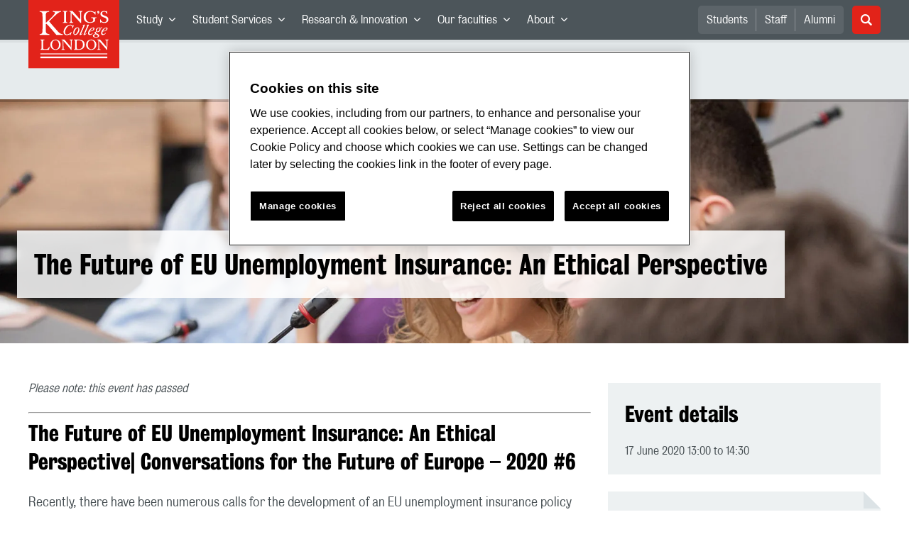

--- FILE ---
content_type: text/html; charset=utf-8
request_url: https://www.kcl.ac.uk/events/the-future-of-eu-unemployment-insurance-an-ethical-perspective
body_size: 153333
content:
<!doctype html><html itemscope itemtype="http://schema.org/" lang="en" dir="ltr"><head><meta data-react-helmet="true" name="description" content="Conversations for the future of Europe 2020 #6"/><meta data-react-helmet="true" name="author" content="King&#x27;s College London"/><meta data-react-helmet="true" name="id" content="4620eec0-c5f3-4750-8ce7-ea58ec881857"/><meta data-react-helmet="true" property="og:site_name" content="King&#x27;s College London"/><meta data-react-helmet="true" property="og:title" content="The Future of EU Unemployment Insurance: An Ethical Perspective | King&#x27;s College London"/><meta data-react-helmet="true" property="og:description" content="Conversations for the future of Europe 2020 #6"/><meta data-react-helmet="true" property="og:url" content="https://www.kcl.ac.uk/events/the-future-of-eu-unemployment-insurance-an-ethical-perspective"/><meta data-react-helmet="true" property="og:image" content="https://www.kcl.ac.uk/departmentalimages/profservices/purchasing/ccpuffimages/EUsymbol.xc128bcd0.jpg"/><meta data-react-helmet="true" property="og:image:alt" content="KCL"/><meta data-react-helmet="true" property="og:type" content="article"/><meta data-react-helmet="true" name="twitter:card" content="summary_large_image"/><meta data-react-helmet="true" name="twitter:domain" content="https://www.kcl.ac.uk/events/the-future-of-eu-unemployment-insurance-an-ethical-perspective"/><meta data-react-helmet="true" name="twitter:site" content="@kingscollegelon"/><meta data-react-helmet="true" name="twitter:creator" content="@kingscollegelon"/><meta data-react-helmet="true" name="twitter:title" content="The Future of EU Unemployment Insurance: An Ethical Perspective"/><meta data-react-helmet="true" name="twitter:description" content="Conversations for the future of Europe 2020 #6"/><meta data-react-helmet="true" name="twitter:url" content="https://www.kcl.ac.uk/events/the-future-of-eu-unemployment-insurance-an-ethical-perspective"/><meta data-react-helmet="true" name="twitter:image" content="https://www.kcl.ac.uk/departmentalimages/profservices/purchasing/ccpuffimages/EUsymbol.xc128bcd0.jpg"/><meta data-react-helmet="true" name="twitter:image:alt" content="KCL"/><meta data-react-helmet="true" name="Last-Modified" content="2021-03-02T12:29:50.7587119Z"/><meta data-react-helmet="true" name="app:version" content="1.0.36"/><link data-react-helmet="true" rel="canonical" href="https://www.kcl.ac.uk/events/the-future-of-eu-unemployment-insurance-an-ethical-perspective"/><script data-react-helmet="true" async="true" src="https://www.googletagmanager.com/gtag/js?id=UA-228896-1"></script><script data-react-helmet="true" >
        window.dataLayer = window.dataLayer || [];
        window.dataLayer.push({"event":"pageDeclaration"});
        function gtag() { dataLayer.push(arguments); }
        gtag('js', new Date());

        gtag('config', 'UA-228896-1');</script><script data-react-helmet="true" type="application/ld+json">{"@context":"https://schema.org","url":"https://www.kcl.ac.uk/events/the-future-of-eu-unemployment-insurance-an-ethical-perspective"}</script><script>!function(e,t,a,n){e[n]=e[n]||[],e[n].push({"gtm.start":(new Date).getTime(),event:"gtm.js"});var g=t.getElementsByTagName(a)[0],m=t.createElement(a);m.async=!0,m.src="https://www.googletagmanager.com/gtm.js?id=GTM-W5RSV5",g.parentNode.insertBefore(m,g)}(window,document,"script","dataLayer")</script><script>!function(e,t,a,n){e[n]=e[n]||[],e[n].push({"gtm.start":(new Date).getTime(),event:"gtm.js"});var g=t.getElementsByTagName(a)[0],m=t.createElement(a);m.async=!0,m.src="https://www.googletagmanager.com/gtm.js?id=GTM-W5RSV5",g.parentNode.insertBefore(m,g)}(window,document,"script","dataLayer")</script><script charset="UTF-8" data-domain-script="167b1744-c18f-47c4-bd0c-e8420eacd9e1" type="text/javascript" src="https://cdn.cookielaw.org/scripttemplates/otSDKStub.js"></script><script type="text/javascript" src="https://cdn.cookielaw.org/consent/167b1744-c18f-47c4-bd0c-e8420eacd9e1/OtAutoBlock.js"></script><meta charset="utf-8"/><meta name="viewport" content="width=device-width,initial-scale=1,shrink-to-fit=no"/><meta http-equiv="X-UA-Compatible" content="ie=edge"><!--[if IE 11 ]>
    <meta name="msapplication-config" content="_GhbZtw_e33f3a6e-9e41-4503-b24e-2697b41fd1ff/static/browserconfig.xml" />
    <![endif]--><link rel="manifest" href="/_GhbZtw_e33f3a6e-9e41-4503-b24e-2697b41fd1ff/static/manifest.webmanifest"/><title data-react-helmet="true">The Future of EU Unemployment Insurance: An Ethical Perspective | King&#x27;s College London</title> <style data-styled="true" data-styled-version="5.3.6">@font-face{font-family:'KingsBureauGrotThreeSeven';src:url('/SiteElements/2017/fonts/KingsBureauGrotesqueThreeSeven-woff.woff') format("woff");font-weight:400;font-style:normal;}/*!sc*/
@font-face{font-family:'KingsBureauGrotFiveOne';src:url('/SiteElements/2017/fonts/KingsBureauGrotesqueFiveOne-woff.woff') format("woff");font-weight:400;font-style:normal;}/*!sc*/
@font-face{font-family:'KingsCaslon';src:url('/SiteElements/2017/fonts/KingsCaslon-woff.woff') format("woff");font-weight:400;font-style:normal;}/*!sc*/
@font-face{font-family:'KingsCaslon';src:url('/SiteElements/2017/fonts/KingsCaslonSemiBold-woff.woff') format("woff");font-weight:600;font-style:normal;}/*!sc*/
@font-face{font-family:'KingsCaslon';src:url('/SiteElements/2017/fonts/KingsCaslonItalic-woff.woff') format("woff");font-weight:400;font-style:italic;}/*!sc*/
@font-face{font-family:'kcl-icons';src:url('/SiteElements/2017/fonts/kcl-icons-woff.woff') format("woff");font-weight:400;font-style:normal;}/*!sc*/
*,*::before,*::after{box-sizing:border-box;}/*!sc*/
body{padding:0;margin:0;font-family:KingsBureauGrotFiveOne,sans-serif;font-size:16px;font-weight:400;color:#464e52;-webkit-font-smoothing:antialiased;-moz-osx-font-smoothing:grayscale;}/*!sc*/
h1,h2,h3,h4,h5,h6{font-weight:400;}/*!sc*/
p{margin-top:0;margin-bottom:1.5rem;}/*!sc*/
ol,ul{margin-top:0;margin-bottom:0;padding-left:0;list-style:none;}/*!sc*/
strong,b{font-family:KingsBureauGrotThreeSeven,sans-serif;font-weight:normal;}/*!sc*/
.sr-only{position:absolute;width:1px;height:1px;padding:0;overflow:hidden;-webkit-clip:rect(0,0,0,0);clip:rect(0,0,0,0);white-space:nowrap;-webkit-clip-path:inset(50%);clip-path:inset(50%);border:0;}/*!sc*/
data-styled.g2[id="sc-global-dWdjLZ1"]{content:"sc-global-dWdjLZ1,"}/*!sc*/
.EzpYq{display:block;position:fixed;left:-1000rem;width:0;height:0;overflow:hidden;-webkit-text-decoration:none;text-decoration:none;}/*!sc*/
.EzpYq:focus{top:0;left:0;width:auto;height:auto;padding:1rem;background-color:#0a2d50;color:#ffffff;overflow:visible;z-index:1002;}/*!sc*/
data-styled.g5[id="SkipNavstyled__SkipNavStyled-sc-mgg415-0"]{content:"EzpYq,"}/*!sc*/
.fabMEN{min-height:4rem;background-color:#5a6369;position:relative;}/*!sc*/
@media screen and (max-width:1024px){.fabMEN{min-height:unset;}}/*!sc*/
data-styled.g6[id="HeaderStyled-sc-1947hrm-0"]{content:"fabMEN,"}/*!sc*/
.hCMAWC{position:relative;width:100%;display:-webkit-box;display:-webkit-flex;display:-ms-flexbox;display:flex;-webkit-flex-wrap:wrap;-ms-flex-wrap:wrap;flex-wrap:wrap;max-width:1248px;padding-top:0;padding-right:8px;padding-bottom:0;padding-left:8px;margin:0 auto;}/*!sc*/
@media screen and (min-width:768px){.hCMAWC{padding-left:12px;padding-right:12px;}}/*!sc*/
data-styled.g7[id="Containerstyled__ContainerStyled-sc-1vp98b6-0"]{content:"hCMAWC,"}/*!sc*/
.fSgmX{width:100%;}/*!sc*/
.fSgmX .SubNavDesktopstyled__SubNavStyled-sc-rv2630-0::after{display:none;}/*!sc*/
.fSgmX .SubNavDesktopstyled__SubNavStyled-sc-rv2630-0::after{content:'';display:block;height:0.75rem;left:0;position:relative;top:0;width:100%;z-index:1;background:#5a6469;}/*!sc*/
.fSgmX .section-heading{color:#000000;-webkit-text-decoration:none;text-decoration:none;}/*!sc*/
data-styled.g9[id="Navigationstyled__NavigationStyled-sc-15mhzms-0"]{content:"fSgmX,"}/*!sc*/
.hvOvDU > img{max-height:100%;max-width:100%;}/*!sc*/
data-styled.g10[id="Logostyled__LogoStyled-sc-ihdj0q-0"]{content:"hvOvDU,"}/*!sc*/
.nmLDz{position:relative;display:-webkit-box;display:-webkit-flex;display:-ms-flexbox;display:flex;-webkit-align-items:center;-webkit-box-align:center;-ms-flex-align:center;align-items:center;-webkit-box-pack:center;-webkit-justify-content:center;-ms-flex-pack:center;justify-content:center;}/*!sc*/
.nmLDz .search-input{display:block;width:100%;height:3rem;padding:0 0.75rem;line-height:3rem;font-family:KingsBureauGrotThreeSeven,sans-serif;font-size:1.5rem;color:#fff;background-color:#3e4649;border:1px solid #cdd7dc;border-radius:5px;}/*!sc*/
.nmLDz .search-input::-ms-clear,.nmLDz .search-input::-ms-reveal{display:none;width:0;height:0;}/*!sc*/
.nmLDz .search-input::-webkit-search-decoration,.nmLDz .search-input::-webkit-search-cancel-button,.nmLDz .search-input::-webkit-search-results-button,.nmLDz .search-input::-webkit-search-results-decoration{display:none;}/*!sc*/
.nmLDz .search-input::-webkit-input-placeholder{font-weight:bold;color:#fff;opacity:0.8;font-size:1.5rem;}/*!sc*/
.nmLDz .search-input::-moz-placeholder{font-weight:bold;color:#fff;opacity:0.8;font-size:1.5rem;}/*!sc*/
.nmLDz .search-input:-ms-input-placeholder{font-weight:bold;color:#fff;opacity:0.8;font-size:1.5rem;}/*!sc*/
.nmLDz .search-input::placeholder{font-weight:bold;color:#fff;opacity:0.8;font-size:1.5rem;}/*!sc*/
.nmLDz > button{position:absolute;right:0px;top:0px;width:3rem;height:100%;padding:0;color:white;background:transparent;border:none;cursor:pointer;font-size:1.5rem;}/*!sc*/
.nmLDz > button:after{font-family:'kcl-icons';content:'\e922';}/*!sc*/
data-styled.g11[id="SearchComponentstyled__SearchComponentStyled-sc-1nql9ju-0"]{content:"nmLDz,"}/*!sc*/
@media screen and (min-width:px){.bXcTNJ li{background-color:#3b4348;}}/*!sc*/
data-styled.g12[id="NavStaticLinksstyled__NavStaticLinksStyled-sc-1dfd9z5-0"]{content:"bXcTNJ,"}/*!sc*/
.GJiOl{width:100%;-webkit-flex-basis:100%;-ms-flex-preferred-size:100%;flex-basis:100%;padding:0 8px;position:relative;}/*!sc*/
@media screen and (min-width:768px){.GJiOl{padding-left:12px;padding-right:12px;}}/*!sc*/
@media screen and (min-width:1024px){.GJiOl{-webkit-flex-basis:auto;-ms-flex-preferred-size:auto;flex-basis:auto;width:66.66666666666667%;}}/*!sc*/
.fbfZgO{width:100%;-webkit-flex-basis:100%;-ms-flex-preferred-size:100%;flex-basis:100%;padding:0 8px;position:relative;}/*!sc*/
@media screen and (min-width:768px){.fbfZgO{padding-left:12px;padding-right:12px;}}/*!sc*/
@media screen and (min-width:480px){.fbfZgO{-webkit-flex-basis:auto;-ms-flex-preferred-size:auto;flex-basis:auto;width:100%;}}/*!sc*/
@media screen and (min-width:768px){.fbfZgO{-webkit-flex-basis:auto;-ms-flex-preferred-size:auto;flex-basis:auto;width:33.333333333333336%;}}/*!sc*/
@media screen and (min-width:1024px){.fbfZgO{-webkit-flex-basis:auto;-ms-flex-preferred-size:auto;flex-basis:auto;width:33.333333333333336%;}}/*!sc*/
.FMXNG{width:100%;-webkit-flex-basis:100%;-ms-flex-preferred-size:100%;flex-basis:100%;padding:0 8px;position:relative;}/*!sc*/
@media screen and (min-width:768px){.FMXNG{padding-left:12px;padding-right:12px;}}/*!sc*/
@media screen and (min-width:1024px){.FMXNG{-webkit-flex-basis:auto;-ms-flex-preferred-size:auto;flex-basis:auto;width:33.333333333333336%;}}/*!sc*/
.jkUhFM{width:100%;-webkit-flex-basis:100%;-ms-flex-preferred-size:100%;flex-basis:100%;padding:0 8px;position:relative;}/*!sc*/
@media screen and (min-width:768px){.jkUhFM{padding-left:12px;padding-right:12px;}}/*!sc*/
data-styled.g15[id="Columnstyled__ColumnStyled-sc-f3ck65-0"]{content:"GJiOl,fbfZgO,FMXNG,jkUhFM,"}/*!sc*/
.fqQzMC{font-family:kcl-icons,sans-serif;speak:none;font-style:normal;font-weight:normal;font-variant:normal;text-transform:none;line-height:1;}/*!sc*/
.fqQzMC:before{content:'\e900';color:inherit;}/*!sc*/
.gOvwTb{font-family:kcl-icons,sans-serif;speak:none;font-style:normal;font-weight:normal;font-variant:normal;text-transform:none;line-height:1;}/*!sc*/
.gOvwTb:before{content:'\e910';color:inherit;}/*!sc*/
.jhQmDt{font-family:kcl-icons,sans-serif;speak:none;font-style:normal;font-weight:normal;font-variant:normal;text-transform:none;line-height:1;}/*!sc*/
.jhQmDt:before{content:'\e92a';color:inherit;}/*!sc*/
.eAnuqc{font-family:kcl-icons,sans-serif;speak:none;font-style:normal;font-weight:normal;font-variant:normal;text-transform:none;line-height:1;}/*!sc*/
.eAnuqc:before{content:'\e917';color:inherit;}/*!sc*/
.fIEaIS{font-family:kcl-icons,sans-serif;speak:none;font-style:normal;font-weight:normal;font-variant:normal;text-transform:none;line-height:1;}/*!sc*/
.fIEaIS:before{content:'\e91a';color:inherit;}/*!sc*/
.sZron{font-family:kcl-icons,sans-serif;speak:none;font-style:normal;font-weight:normal;font-variant:normal;text-transform:none;line-height:1;}/*!sc*/
.sZron:before{content:'\e92c';color:inherit;}/*!sc*/
data-styled.g17[id="Iconstyled__IconStyled-sc-1y8i1f9-0"]{content:"fqQzMC,gOvwTb,jhQmDt,eAnuqc,fIEaIS,sZron,"}/*!sc*/
.gchsDS{margin:0 0 0.8em 0;color:#000000;font-family:KingsBureauGrotThreeSeven,sans-serif;font-weight:400;font-size:1.5rem;line-height:1.35;}/*!sc*/
@media screen and (min-width:768px){.gchsDS{font-size:1.875rem;line-height:1.35;}}/*!sc*/
.kCnlhY{margin:0 0 0.8em 0;color:#000000;font-family:KingsBureauGrotThreeSeven,sans-serif;font-weight:400;font-size:1.75rem;line-height:1.35;}/*!sc*/
@media screen and (min-width:768px){.kCnlhY{font-size:2.375rem;line-height:1.25;}}/*!sc*/
.hVFhal{margin:0 0 0.8em 0;color:#000000;font-family:KingsBureauGrotThreeSeven,sans-serif;font-weight:400;font-size:1.375rem;line-height:1.45;}/*!sc*/
@media screen and (min-width:768px){.hVFhal{font-size:1.5rem;line-height:1.45;}}/*!sc*/
.bEzXvi{margin:0 0 0.8em 0;color:#000000;font-family:KingsBureauGrotThreeSeven,sans-serif;font-weight:400;font-size:1.25rem;line-height:1.4;}/*!sc*/
@media screen and (min-width:768px){.bEzXvi{font-size:1.375rem;line-height:1.45;}}/*!sc*/
.iKsmgH{margin:0 0 0.8em 0;color:#000000;font-family:KingsBureauGrotThreeSeven,sans-serif;font-weight:400;font-size:1.125rem;line-height:1.6;}/*!sc*/
@media screen and (min-width:768px){.iKsmgH{font-size:1.25rem;line-height:1.45;}}/*!sc*/
data-styled.g19[id="Headingstyled__DynamicHeading-sc-1544wc-0"]{content:"gchsDS,kCnlhY,hVFhal,bEzXvi,iKsmgH,"}/*!sc*/
.jEWHgQ{max-width:100%;}/*!sc*/
data-styled.g20[id="Imagestyled__ImageStyled-sc-oe75a9-0"]{content:"jEWHgQ,"}/*!sc*/
.cgUnvG{white-space:pre-line;font-family:KingsBureauGrotFiveOne,sans-serif;font-weight:400;font-size:1.125rem;line-height:1.6;}/*!sc*/
data-styled.g23[id="Paragraphstyled__ParagraphStyled-sc-176xsi4-0"]{content:"cgUnvG,"}/*!sc*/
.jFLfIc{position:relative;margin-bottom:2rem;padding:1.5rem;background-color:#edf1f2;background-color:#f8ce57;}/*!sc*/
.jFLfIc::before,.jFLfIc::after{content:'';position:absolute;top:0;right:0;width:0;height:0;}/*!sc*/
.jFLfIc::before{border-bottom:24px solid #f5b90f;border-right:24px solid transparent;}/*!sc*/
.jFLfIc::after{border-top:24px solid #ffffff;border-left:24px solid transparent;}/*!sc*/
.bDgLWq{position:relative;margin-bottom:2rem;padding:1.5rem;background-color:#edf1f2;}/*!sc*/
.bDgLWq::before,.bDgLWq::after{content:'';position:absolute;top:0;right:0;width:0;height:0;}/*!sc*/
.bDgLWq::before{border-bottom:24px solid #dce3e6;border-right:24px solid transparent;}/*!sc*/
.bDgLWq::after{border-top:24px solid #ffffff;border-left:24px solid transparent;}/*!sc*/
data-styled.g24[id="PostitNotestyled__PostitNoteStyled-sc-rip13t-0"]{content:"jFLfIc,bDgLWq,"}/*!sc*/
.kKIhPG{position:absolute;width:1px;height:1px;padding:0;overflow:hidden;-webkit-clip:rect(0,0,0,0);clip:rect(0,0,0,0);white-space:nowrap;-webkit-clip-path:inset(50%);clip-path:inset(50%);border:0;}/*!sc*/
data-styled.g35[id="VisuallyHiddenstyled__VisuallyHiddenStyled-sc-1i5xmkp-0"]{content:"kKIhPG,"}/*!sc*/
.kpZrBJ a{color:#0a2d50;font-family:KingsBureauGrotFiveOne,sans-serif;-webkit-text-decoration:underline;text-decoration:underline;}/*!sc*/
.kpZrBJ a:hover{color:#3b5773;-webkit-text-decoration:none;text-decoration:none;}/*!sc*/
.kpZrBJ p a{color:#0a2d50;font-family:KingsBureauGrotFiveOne,sans-serif;-webkit-text-decoration:underline;text-decoration:underline;font-weight:600;}/*!sc*/
.kpZrBJ p a:hover{color:#3b5773;-webkit-text-decoration:none;text-decoration:none;}/*!sc*/
data-styled.g39[id="Richtextstyled__RichtextStyled-sc-1kvg2vc-0"]{content:"kpZrBJ,"}/*!sc*/
.kbpZvI{margin-bottom:3.5rem;}/*!sc*/
.kbpZvI .img{position:relative;width:100%;min-height:240px;padding:2.5rem 0;display:-webkit-box;display:-webkit-flex;display:-ms-flexbox;display:flex;-webkit-align-items:flex-end;-webkit-box-align:flex-end;-ms-flex-align:flex-end;align-items:flex-end;}/*!sc*/
.kbpZvI .img:before{content:'';display:block;height:0.25rem;left:0;position:absolute;top:0;width:100%;z-index:1;background:rgba(0,0,0,0.2);}/*!sc*/
.kbpZvI .img{background:url(https://www.kcl.ac.uk/newimages/hero/NEV-hero-students-smiling.jpg?f=webp) no-repeat center/cover;background-color:#5a6369;}/*!sc*/
@media screen and (min-width:768px){.kbpZvI .img{min-height:344px;padding:4rem 0;background:url(https://www.kcl.ac.uk/newimages/hero/NEV-hero-students-smiling.jpg?f=webp) no-repeat center/cover;}}/*!sc*/
.kbpZvI .text-wrap{width:100%;max-width:1280px;margin:0 auto;padding:0 1rem;}/*!sc*/
.kbpZvI .text{display:inline-block;max-width:100%;padding:1.5rem;background:rgba(255,255,255,0.85);}/*!sc*/
.kbpZvI .Headingstyled__DynamicHeading-sc-1544wc-0{margin-bottom:0;}/*!sc*/
.kbpZvI .logo-overlay{-webkit-box-pack:start;-webkit-justify-content:flex-start;-ms-flex-pack:start;justify-content:flex-start;-webkit-align-items:center;-webkit-box-align:center;-ms-flex-align:center;align-items:center;}/*!sc*/
.kbpZvI .logo-wrap{display:-webkit-box;display:-webkit-flex;display:-ms-flexbox;display:flex;width:100%;max-width:1230px;margin:0 auto;-webkit-box-pack:inherit;-webkit-justify-content:inherit;-ms-flex-pack:inherit;justify-content:inherit;-webkit-align-items:inherit;-webkit-box-align:inherit;-ms-flex-align:inherit;align-items:inherit;}/*!sc*/
.kbpZvI .logo{width:50vw;max-width:192px;}/*!sc*/
@media screen and (min-width:768px){.kbpZvI .text-wrap{padding:0 1.5rem;}.kbpZvI .logo{max-width:280px;}}/*!sc*/
data-styled.g44[id="HeroBannerstyled__HeroBannerStyled-sc-zw999m-0"]{content:"kbpZvI,"}/*!sc*/
.iIyCqe{position:relative;padding-bottom:56.25%;height:0;overflow:hidden;max-width:100%;}/*!sc*/
.iIyCqe iframe,.iIyCqe object,.iIyCqe embed{position:absolute;top:0;left:0;width:100%;height:100%;border:none;}/*!sc*/
.iIyCqe .cookie-warning{clear:both;}/*!sc*/
data-styled.g46[id="YouTubeVideostyled__YouTubeVideoStyled-sc-el2nym-0"]{content:"iIyCqe,"}/*!sc*/
.fpdkti{display:block;width:100%;height:100%;}/*!sc*/
.fpdkti .nav-parent-li{margin-bottom:-1px;}/*!sc*/
.fpdkti .nav-parent-a{position:relative;height:3rem;width:100%;display:-webkit-inline-box;display:-webkit-inline-flex;display:-ms-inline-flexbox;display:inline-flex;-webkit-box-pack:center;-webkit-justify-content:center;-ms-flex-pack:center;justify-content:center;-webkit-align-items:center;-webkit-box-align:center;-ms-flex-align:center;align-items:center;-webkit-text-decoration:none;text-decoration:none;color:white;background-color:inherit;}/*!sc*/
.fpdkti .nav-parent-a .Iconstyled__IconStyled-sc-1y8i1f9-0{-webkit-transition:all 150ms;transition:all 150ms;font-size:0.625rem;margin-left:0.5rem;}/*!sc*/
.fpdkti .nav-parent-a.expanded .Iconstyled__IconStyled-sc-1y8i1f9-0{-webkit-transform:rotate(180deg);-ms-transform:rotate(180deg);transform:rotate(180deg);}/*!sc*/
.fpdkti .nav-child-ul{display:none;padding:1rem 0;background-color:#e6ebed;}/*!sc*/
.fpdkti .nav-child-ul.active{display:block;}/*!sc*/
.fpdkti .nav-child-a{height:2.5rem;display:-webkit-box;display:-webkit-flex;display:-ms-flexbox;display:flex;-webkit-box-pack:center;-webkit-justify-content:center;-ms-flex-pack:center;justify-content:center;-webkit-align-items:center;-webkit-box-align:center;-ms-flex-align:center;align-items:center;-webkit-text-decoration:none;text-decoration:none;color:black;}/*!sc*/
data-styled.g48[id="NavComponentstyled__NavComponentStyled-sc-l2og7h-0"]{content:"fpdkti,"}/*!sc*/
.hkDkPc{display:block;background-color:#5a6369;}/*!sc*/
.hkDkPc:after{content:'';position:absolute;display:block;width:100%;height:0.25rem;background:rgba(0,0,0,0.05);z-index:1;}/*!sc*/
.hkDkPc .Containerstyled__ContainerStyled-sc-1vp98b6-0{position:relative;min-height:3rem;padding:0;}/*!sc*/
.hkDkPc .Containerstyled__ContainerStyled-sc-1vp98b6-0 .Logostyled__LogoStyled-sc-ihdj0q-0{position:absolute;top:0px;left:0px;z-index:1000;width:63px;height:auto;}/*!sc*/
.hkDkPc .Containerstyled__ContainerStyled-sc-1vp98b6-0 .nav-container{display:none;width:100%;}/*!sc*/
.hkDkPc .Containerstyled__ContainerStyled-sc-1vp98b6-0 .nav-container.expanded{display:block;}/*!sc*/
.hkDkPc .Containerstyled__ContainerStyled-sc-1vp98b6-0 .search-container{display:-webkit-box;display:-webkit-flex;display:-ms-flexbox;display:flex;-webkit-box-pack:center;-webkit-justify-content:center;-ms-flex-pack:center;justify-content:center;-webkit-align-items:center;-webkit-box-align:center;-ms-flex-align:center;align-items:center;height:8rem;}/*!sc*/
.hkDkPc .Containerstyled__ContainerStyled-sc-1vp98b6-0 .top-bar{position:relative;width:100%;height:3rem;}/*!sc*/
.hkDkPc .Containerstyled__ContainerStyled-sc-1vp98b6-0 .top-bar #nav-toggle{width:2rem;height:2rem;position:absolute;right:1rem;top:0.5rem;padding:0;background:0 0;border-color:transparent;border-radius:0;}/*!sc*/
.hkDkPc .Containerstyled__ContainerStyled-sc-1vp98b6-0 .top-bar #nav-toggle:focus{border-color:rgba(0,158,160,1);box-shadow:0 0 0 0.2rem rgba(0,158,160,1);outline:0;}/*!sc*/
.hkDkPc .Containerstyled__ContainerStyled-sc-1vp98b6-0 .top-bar .icon-bar{background:#ffffff;border-radius:5px;display:block;height:0.125rem;margin:0.3125rem auto;position:relative;-webkit-transition:-webkit-transform 0.2s ease;-webkit-transition:transform 0.2s ease;transition:transform 0.2s ease;width:100%;}/*!sc*/
.hkDkPc .Containerstyled__ContainerStyled-sc-1vp98b6-0 .top-bar .icon-bar.first.active{-webkit-transform:translateX(3px) rotate(45deg);-ms-transform:translateX(3px) rotate(45deg);transform:translateX(3px) rotate(45deg);-webkit-transform-origin:4px center;-ms-transform-origin:4px center;transform-origin:4px center;}/*!sc*/
.hkDkPc .Containerstyled__ContainerStyled-sc-1vp98b6-0 .top-bar .icon-bar.last.active{-webkit-transform:translateX(3px) rotate(-45deg);-ms-transform:translateX(3px) rotate(-45deg);transform:translateX(3px) rotate(-45deg);-webkit-transform-origin:4px center;-ms-transform-origin:4px center;transform-origin:4px center;}/*!sc*/
.hkDkPc .Containerstyled__ContainerStyled-sc-1vp98b6-0 .top-bar .icon-bar.middle.active{opacity:0;}/*!sc*/
.hkDkPc .Containerstyled__ContainerStyled-sc-1vp98b6-0 .NavComponentstyled__NavComponentStyled-sc-l2og7h-0{margin:0;background-color:#e6ebed;}/*!sc*/
.hkDkPc .Containerstyled__ContainerStyled-sc-1vp98b6-0 .NavComponentstyled__NavComponentStyled-sc-l2og7h-0 .nav-parent-li{border-top:3px solid #dce3e6;}/*!sc*/
.hkDkPc .Containerstyled__ContainerStyled-sc-1vp98b6-0 .NavComponentstyled__NavComponentStyled-sc-l2og7h-0 .nav-parent-a{position:relative;-webkit-box-pack:start;-webkit-justify-content:flex-start;-ms-flex-pack:start;justify-content:flex-start;padding-left:1rem;color:#000000;}/*!sc*/
.hkDkPc .Containerstyled__ContainerStyled-sc-1vp98b6-0 .NavComponentstyled__NavComponentStyled-sc-l2og7h-0 .nav-child-a{-webkit-box-pack:start;-webkit-justify-content:flex-start;-ms-flex-pack:start;justify-content:flex-start;padding-left:2rem;}/*!sc*/
.hkDkPc .Containerstyled__ContainerStyled-sc-1vp98b6-0 .NavStaticLinksstyled__NavStaticLinksStyled-sc-1dfd9z5-0{margin:0;padding:1rem;background-color:#d7dfe2;}/*!sc*/
.hkDkPc .Containerstyled__ContainerStyled-sc-1vp98b6-0 .NavStaticLinksstyled__NavStaticLinksStyled-sc-1dfd9z5-0 .nav-static-parent-li{display:block;}/*!sc*/
.hkDkPc .Containerstyled__ContainerStyled-sc-1vp98b6-0 .NavStaticLinksstyled__NavStaticLinksStyled-sc-1dfd9z5-0 .nav-static-parent-a{display:-webkit-box;display:-webkit-flex;display:-ms-flexbox;display:flex;-webkit-align-items:center;-webkit-box-align:center;-ms-flex-align:center;align-items:center;-webkit-box-pack:start;-webkit-justify-content:flex-start;-ms-flex-pack:start;justify-content:flex-start;height:2.5rem;color:black;-webkit-text-decoration:none;text-decoration:none;}/*!sc*/
.hkDkPc .Containerstyled__ContainerStyled-sc-1vp98b6-0 .SearchComponentstyled__SearchComponentStyled-sc-1nql9ju-0{width:90%;}/*!sc*/
.hkDkPc .Containerstyled__ContainerStyled-sc-1vp98b6-0 .SearchComponentstyled__SearchComponentStyled-sc-1nql9ju-0 input{font-size:1.0rem;}/*!sc*/
.hkDkPc .Containerstyled__ContainerStyled-sc-1vp98b6-0 .SearchComponentstyled__SearchComponentStyled-sc-1nql9ju-0 button{font-size:1.0rem;}/*!sc*/
@media screen and (min-width:768px){.hkDkPc .Containerstyled__ContainerStyled-sc-1vp98b6-0 .top-bar #nav-toggle{right:1.5rem;}}/*!sc*/
data-styled.g49[id="NavMobilestyled__NavMobileStyled-sc-1wz55ya-0"]{content:"hkDkPc,"}/*!sc*/
.gZbpxg{display:block;background-color:#e6ebed;}/*!sc*/
.gZbpxg .nav-parent-ul{display:block;width:100%;height:100%;}/*!sc*/
.gZbpxg .nav-parent-a{position:relative;height:3rem;width:100%;display:-webkit-inline-box;display:-webkit-inline-flex;display:-ms-inline-flexbox;display:inline-flex;-webkit-box-pack:center;-webkit-justify-content:center;-ms-flex-pack:center;justify-content:center;-webkit-align-items:center;-webkit-box-align:center;-ms-flex-align:center;align-items:center;-webkit-text-decoration:none;text-decoration:none;color:white;}/*!sc*/
.gZbpxg .nav-parent-a .Iconstyled__IconStyled-sc-1y8i1f9-0{-webkit-transition:all 150ms;transition:all 150ms;font-size:0.625rem;margin-left:0.5rem;}/*!sc*/
.gZbpxg .nav-parent-a.expanded .Iconstyled__IconStyled-sc-1y8i1f9-0{-webkit-transform:rotate(180deg);-ms-transform:rotate(180deg);transform:rotate(180deg);}/*!sc*/
.gZbpxg .nav-child-ul{display:none;padding:1rem 0;background-color:#e6ebed;}/*!sc*/
.gZbpxg .nav-child-ul.active{display:block;}/*!sc*/
.gZbpxg .nav-child-a{display:-webkit-box;display:-webkit-flex;display:-ms-flexbox;display:flex;height:2.5rem;padding-left:1rem;color:#0a2d50;-webkit-align-items:center;-webkit-box-align:center;-ms-flex-align:center;align-items:center;-webkit-box-pack:start;-webkit-justify-content:flex-start;-ms-flex-pack:start;justify-content:flex-start;-webkit-text-decoration:none;text-decoration:none;}/*!sc*/
.gZbpxg .nav-child-a:hover{color:#3b5773;}/*!sc*/
.gZbpxg > .Containerstyled__ContainerStyled-sc-1vp98b6-0{display:block;padding:0;}/*!sc*/
.gZbpxg > .Containerstyled__ContainerStyled-sc-1vp98b6-0 > h1{padding:1.5rem 1rem;margin:0;}/*!sc*/
.gZbpxg > .Containerstyled__ContainerStyled-sc-1vp98b6-0 #sub-nav-toggle{position:relative;height:3rem;width:100%;display:-webkit-box;display:-webkit-flex;display:-ms-flexbox;display:flex;-webkit-align-items:center;-webkit-box-align:center;-ms-flex-align:center;align-items:center;padding:0 1rem;border:none;background-color:transparent;}/*!sc*/
.gZbpxg > .Containerstyled__ContainerStyled-sc-1vp98b6-0 #sub-nav-toggle:after{width:2rem;height:2rem;position:absolute;right:1rem;display:-webkit-box;display:-webkit-flex;display:-ms-flexbox;display:flex;-webkit-align-items:center;-webkit-box-align:center;-ms-flex-align:center;align-items:center;-webkit-box-pack:center;-webkit-justify-content:center;-ms-flex-pack:center;justify-content:center;border-radius:50%;background-color:#0a2d50;color:#ffffff;font-family:'kcl-icons' !important;font-size:1.11111111111111rem;-webkit-transition:all 0.2s ease;transition:all 0.2s ease;content:'\e900';}/*!sc*/
.gZbpxg > .Containerstyled__ContainerStyled-sc-1vp98b6-0 #sub-nav-toggle.expanded:after{-webkit-transform:rotate(180deg);-ms-transform:rotate(180deg);transform:rotate(180deg);}/*!sc*/
.gZbpxg > .Containerstyled__ContainerStyled-sc-1vp98b6-0 .sub-nav-container{display:none;width:100%;}/*!sc*/
.gZbpxg > .Containerstyled__ContainerStyled-sc-1vp98b6-0 .sub-nav-container.expanded{display:block;}/*!sc*/
.gZbpxg > .Containerstyled__ContainerStyled-sc-1vp98b6-0 .sub-nav-text{color:#5a6369;font-size:1.0rem;font-family:KingsBureauGrotFiveOne,sans-serif;}/*!sc*/
.gZbpxg > .Containerstyled__ContainerStyled-sc-1vp98b6-0 .nav-parent-li{padding:0 1rem;border-top:3px solid #dce3e6;}/*!sc*/
.gZbpxg > .Containerstyled__ContainerStyled-sc-1vp98b6-0 .nav-parent-a{-webkit-box-pack:start;-webkit-justify-content:flex-start;-ms-flex-pack:start;justify-content:flex-start;color:#5a6369;}/*!sc*/
.gZbpxg > .Containerstyled__ContainerStyled-sc-1vp98b6-0 .nav-parent-a:after{width:2rem;height:2rem;position:absolute;right:0;top:0.5rem;padding:0;display:-webkit-box;display:-webkit-flex;display:-ms-flexbox;display:flex;-webkit-align-items:center;-webkit-box-align:center;-ms-flex-align:center;align-items:center;-webkit-box-pack:center;-webkit-justify-content:center;-ms-flex-pack:center;justify-content:center;color:#0a2d50;font-family:'kcl-icons' !important;font-size:1.11111111111111rem;-webkit-transition:all 0.2s ease;transition:all 0.2s ease;}/*!sc*/
.gZbpxg > .Containerstyled__ContainerStyled-sc-1vp98b6-0 .nav-parent-a.collapsed:after{content:'\e900';}/*!sc*/
.gZbpxg > .Containerstyled__ContainerStyled-sc-1vp98b6-0 .nav-parent-a.expanded:after{content:'\e900';-webkit-transform:rotate(180deg);-ms-transform:rotate(180deg);transform:rotate(180deg);}/*!sc*/
@media screen and (min-width:768px){.gZbpxg > .Containerstyled__ContainerStyled-sc-1vp98b6-0 > h1{padding:1.5rem;}.gZbpxg > .Containerstyled__ContainerStyled-sc-1vp98b6-0 #sub-nav-toggle{padding:0 1.5rem;}.gZbpxg > .Containerstyled__ContainerStyled-sc-1vp98b6-0 #sub-nav-toggle:after{right:1.5rem;}.gZbpxg > .Containerstyled__ContainerStyled-sc-1vp98b6-0 .nav-parent-li{padding:0 1.5rem;}}/*!sc*/
data-styled.g52[id="SubNavMobilestyled__SubNavMobileStyled-sc-1xll37g-0"]{content:"gZbpxg,"}/*!sc*/
.korgaJ{padding:4rem 0 0;display:-webkit-box;display:-webkit-flex;display:-ms-flexbox;display:flex;-webkit-flex-direction:row;-ms-flex-direction:row;flex-direction:row;-webkit-box-pack:space-evenly;-webkit-justify-content:space-evenly;-ms-flex-pack:space-evenly;justify-content:space-evenly;background-color:#4c555a;}/*!sc*/
.korgaJ address{font-size:1.0rem;font-style:normal;line-height:1.8;white-space:pre;}/*!sc*/
.korgaJ .footer-column{margin-bottom:2.5rem;}/*!sc*/
.korgaJ .footer-mobile-number{margin-bottom:0.75rem;}/*!sc*/
.korgaJ .Containerstyled__ContainerStyled-sc-1vp98b6-0 > div{width:100%;padding-left:0.5rem;padding-right:0.5rem;display:-webkit-box;display:-webkit-flex;display:-ms-flexbox;display:flex;-webkit-flex-direction:column;-ms-flex-direction:column;flex-direction:column;color:#ffffff;}/*!sc*/
.korgaJ .Containerstyled__ContainerStyled-sc-1vp98b6-0 > div .column-title{width:100%;padding-bottom:1rem;margin-bottom:1rem;border-bottom:3px solid #8b9296;font-family:KingsBureauGrotFiveOne,sans-serif;font-weight:400;color:#ffffff;}/*!sc*/
.korgaJ .Containerstyled__ContainerStyled-sc-1vp98b6-0 > div a,.korgaJ .Containerstyled__ContainerStyled-sc-1vp98b6-0 > div span{padding:0.5rem 0;display:inline-block;color:white;font-size:1.125rem;}/*!sc*/
.korgaJ .Containerstyled__ContainerStyled-sc-1vp98b6-0 > div a{padding:1rem 0;font-size:1.0rem;cursor:pointer;-webkit-text-decoration:none;text-decoration:none;}/*!sc*/
.korgaJ .Containerstyled__ContainerStyled-sc-1vp98b6-0 > div a:hover{color:#cdd7dc;-webkit-text-decoration:underline;text-decoration:underline;}/*!sc*/
@media screen and (min-width:768px){.korgaJ .Containerstyled__ContainerStyled-sc-1vp98b6-0 > div{width:16.66667%;min-width:192px;padding-left:0.75rem;padding-right:0.75rem;}.korgaJ .Containerstyled__ContainerStyled-sc-1vp98b6-0 > div a{padding:0.5rem 0;}}/*!sc*/
.korgaJ .Containerstyled__ContainerStyled-sc-1vp98b6-0 > .Logostyled__LogoStyled-sc-ihdj0q-0{margin-top:4rem;margin-bottom:2rem;}/*!sc*/
.korgaJ .Containerstyled__ContainerStyled-sc-1vp98b6-0 > .Logostyled__LogoStyled-sc-ihdj0q-0 img{max-width:480px;margin:auto;}/*!sc*/
@media screen and (min-width:768px){.korgaJ .Containerstyled__ContainerStyled-sc-1vp98b6-0 > .Logostyled__LogoStyled-sc-ihdj0q-0{margin:0;}}/*!sc*/
data-styled.g54[id="FooterMainstyled__FooterMainStyled-sc-9qa4f1-0"]{content:"korgaJ,"}/*!sc*/
.jvWAxc{padding:0.75rem;background-color:#4c555a;}/*!sc*/
.jvWAxc .Containerstyled__ContainerStyled-sc-1vp98b6-0 a{width:100%;padding:1rem 0;margin-right:1.5rem;color:#ffffff;-webkit-text-decoration:none;text-decoration:none;}/*!sc*/
.jvWAxc .Containerstyled__ContainerStyled-sc-1vp98b6-0 a:hover{color:#dce3e6;-webkit-text-decoration:underline;text-decoration:underline;}/*!sc*/
@media screen and (min-width:1024px){.jvWAxc .Containerstyled__ContainerStyled-sc-1vp98b6-0{padding:0 1.5rem;}}/*!sc*/
@media screen and (min-width:768px){.jvWAxc .Containerstyled__ContainerStyled-sc-1vp98b6-0 a{width:auto;}}/*!sc*/
data-styled.g55[id="FooterBottomstyled__FooterBottomStyled-sc-107msnq-0"]{content:"jvWAxc,"}/*!sc*/
.hMgEfX{background-color:#0a2d50;color:#ffffff;}/*!sc*/
.hMgEfX .Headingstyled__DynamicHeading-sc-1544wc-0{color:inherit;margin-right:1.5rem;}/*!sc*/
.hMgEfX .wrapper{display:-webkit-box;display:-webkit-flex;display:-ms-flexbox;display:flex;height:136px;-webkit-flex-direction:column;-ms-flex-direction:column;flex-direction:column;-webkit-box-pack:center;-webkit-justify-content:center;-ms-flex-pack:center;justify-content:center;-webkit-align-items:center;-webkit-box-align:center;-ms-flex-align:center;align-items:center;}/*!sc*/
.hMgEfX .links{display:-webkit-box;display:-webkit-flex;display:-ms-flexbox;display:flex;}/*!sc*/
.hMgEfX .link{color:inherit;-webkit-text-decoration:none;text-decoration:none;height:2.5rem;width:2.5rem;border:0.125rem solid rgba(255,255,255,0.4);display:-webkit-box;display:-webkit-flex;display:-ms-flexbox;display:flex;border-radius:50%;-webkit-box-pack:center;-webkit-justify-content:center;-ms-flex-pack:center;justify-content:center;-webkit-align-items:center;-webkit-box-align:center;-ms-flex-align:center;align-items:center;font-size:1.125rem;margin-right:1rem;}/*!sc*/
.hMgEfX .link:hover{color:#0a2d50;background-color:#ffffff;border:0.125rem solid #ffffff;}/*!sc*/
@media screen and (min-width:768px){.hMgEfX .wrapper{height:6rem;-webkit-flex-direction:row;-ms-flex-direction:row;flex-direction:row;-webkit-box-pack:left;-webkit-justify-content:left;-ms-flex-pack:left;justify-content:left;}.hMgEfX .Headingstyled__DynamicHeading-sc-1544wc-0{margin-bottom:0;}.hMgEfX .link{font-size:1.25rem;height:3rem;width:3rem;}}/*!sc*/
data-styled.g56[id="FooterSocialMedia__FooterSocialMediaStyled-sc-1o8y4mm-0"]{content:"hMgEfX,"}/*!sc*/
.jIQZVw{display:-webkit-box;display:-webkit-flex;display:-ms-flexbox;display:flex;margin-bottom:2rem;-webkit-flex-flow:wrap;-ms-flex-flow:wrap;flex-flow:wrap;}/*!sc*/
.jIQZVw .link-container{width:100%;}/*!sc*/
.jIQZVw a{font-family:KingsBureauGrotThreeSeven,sans-serif;font-size:1.125rem;color:#0a2d50;-webkit-text-decoration:none;text-decoration:none;}/*!sc*/
.jIQZVw a:hover{color:#3b5773;-webkit-text-decoration:underline;text-decoration:underline;}/*!sc*/
data-styled.g65[id="PeopleListstyled__PeopleListStyled-sc-2vzg3u-0"]{content:"jIQZVw,"}/*!sc*/
.fwLeQM{display:-webkit-box;display:-webkit-flex;display:-ms-flexbox;display:flex;margin-bottom:2rem;-webkit-align-items:center;-webkit-box-align:center;-ms-flex-align:center;align-items:center;-webkit-flex-direction:column;-ms-flex-direction:column;flex-direction:column;text-align:center;}/*!sc*/
.fwLeQM img{border-radius:50%;}/*!sc*/
.fwLeQM a{color:#0a2d50;-webkit-text-decoration:none;text-decoration:none;}/*!sc*/
.fwLeQM a:hover{color:#3b5773;-webkit-text-decoration:underline;text-decoration:underline;}/*!sc*/
.fwLeQM .name{margin-bottom:0;}/*!sc*/
.fwLeQM .title{margin-bottom:0;}/*!sc*/
.fwLeQM .heading{width:100%;display:-webkit-box;display:-webkit-flex;display:-ms-flexbox;display:flex;gap:0.25rem;}/*!sc*/
.fwLeQM img{max-width:160px;max-height:160px;}/*!sc*/
.fwLeQM .heading{-webkit-align-items:center;-webkit-box-align:center;-ms-flex-align:center;align-items:center;-webkit-box-pack:center;-webkit-justify-content:center;-ms-flex-pack:center;justify-content:center;}/*!sc*/
.fwLeQM a{font-size:1.25rem;}/*!sc*/
.fwLeQM .Headingstyled__DynamicHeading-sc-1544wc-0{margin-bottom:0.5rem;}/*!sc*/
data-styled.g66[id="PeopleListItemstyled__PeopleListItemStyled-sc-1grf29w-0"]{content:"fwLeQM,"}/*!sc*/
.kykVyv .initiatives{display:-webkit-box;display:-webkit-flex;display:-ms-flexbox;display:flex;-webkit-flex-flow:row wrap;-ms-flex-flow:row wrap;flex-flow:row wrap;gap:0.75rem;}/*!sc*/
.kykVyv .initiative{max-width:49%;min-width:49%;}/*!sc*/
.kykVyv .general-info{display:-webkit-box;display:-webkit-flex;display:-ms-flexbox;display:flex;-webkit-flex-flow:row wrap;-ms-flex-flow:row wrap;flex-flow:row wrap;gap:1rem;height:100%;margin-bottom:2rem;}/*!sc*/
.kykVyv .general-info--inner{width:48%;-webkit-box-flex:1;-webkit-flex-grow:1;-ms-flex-positive:1;flex-grow:1;background-color:#edf1f2;}/*!sc*/
.kykVyv .list-link{color:#0a2d50;font-family:KingsBureauGrotFiveOne,sans-serif;font-weight:400;-webkit-text-decoration:underline;text-decoration:underline;}/*!sc*/
.kykVyv .list-link:hover{color:#3b5773;-webkit-text-decoration:underline;text-decoration:underline;}/*!sc*/
.kykVyv .list-link:visited{color:#0a2d50;}/*!sc*/
.kykVyv .section-break{margin-bottom:1.5rem;border-bottom:3px solid #edf1f2;padding-bottom:0;}/*!sc*/
.kykVyv .spacing-bottom{margin-bottom:1.5rem;}/*!sc*/
.kykVyv .image-spacing-bottom{margin-bottom:2rem;}/*!sc*/
.kykVyv .YouTubeVideostyled__YouTubeVideoStyled-sc-el2nym-0{margin-bottom:2rem;}/*!sc*/
.kykVyv .keyline{display:block;width:100%;height:3px;margin:1.5rem 0 1.25rem 0;background-color:#dce3e6;}/*!sc*/
.kykVyv .keyline--thin{height:3px;margin:1rem 0 1.25rem 0;}/*!sc*/
.kykVyv .keyline--thick{height:0.25rem;margin:0 0 1.5rem 0;}/*!sc*/
@media screen and (min-width:768px){.kykVyv .spacing-bottom{margin-bottom:3.5rem;}}/*!sc*/
@media screen and (max-width:768px){.kykVyv .initiative{max-width:100%;min-width:100%;}.kykVyv .general-info--inner{width:100%;}}/*!sc*/
data-styled.g273[id="ContentComposerstyled__ContentComposerStyled-sc-nc8htl-0"]{content:"kykVyv,"}/*!sc*/
.jgrGvr{width:100%;}/*!sc*/
.jgrGvr .item-container{display:-webkit-box;display:-webkit-flex;display:-ms-flexbox;display:flex;-webkit-flex-direction:column;-ms-flex-direction:column;flex-direction:column;gap:2rem;}/*!sc*/
.jgrGvr .item-container--item{width:100%;}/*!sc*/
.jgrGvr .item-container--item::after{content:'';display:block;width:100%;height:3px;margin:1rem 0 0 0;background-color:#dce3e6;}/*!sc*/
.jgrGvr .item-container--item:last-child::after{display:none;}/*!sc*/
data-styled.g314[id="LazyLoadListingstyled__LazyLoadListingStyled-sc-11uzr4z-0"]{content:"jgrGvr,"}/*!sc*/
.jtAWOS h3{margin-bottom:0.75rem;}/*!sc*/
.jtAWOS ul{padding-left:0;margin-bottom:0;font-size:1.125rem;line-height:1.1;}/*!sc*/
.jtAWOS li{margin-bottom:0.75rem;}/*!sc*/
.jtAWOS li:last-of-type{margin-bottom:0;}/*!sc*/
.jtAWOS li:after{display:none;}/*!sc*/
.jtAWOS a{color:#0a2d50;font-family:KingsBureauGrotThreeSeven,sans-serif;font-weight:400;-webkit-text-decoration:none;text-decoration:none;}/*!sc*/
.jtAWOS a:hover{color:#3b5773;-webkit-text-decoration:underline;text-decoration:underline;}/*!sc*/
.jtAWOS a:visited{color:#0a2d50;}/*!sc*/
data-styled.g350[id="DepartmentsListstyled__DepartmentsListStyled-sc-go0pwy-0"]{content:"jtAWOS,"}/*!sc*/
.kjMCDw .event-details{background-color:#edf1f2;padding:1.5rem;margin-bottom:1.5rem;}/*!sc*/
data-styled.g386[id="PastEventPagestyled__PastEventPageStyled-sc-b0wy4e-0"]{content:"kjMCDw,"}/*!sc*/
</style><meta property="og:type" content="website"/><link rel="preconnect" href="https://fonts.googleapis.com"><link rel="preconnect" href="https://fonts.gstatic.com" crossorigin><link href="https://fonts.googleapis.com/css2?family=Wix+Madefor+Display:wght@400;700&display=swap" rel="stylesheet"><meta name="generator" content="Contensis" /></head><body><noscript><iframe src="https://www.googletagmanager.com/ns.html?id=GTM-W5RSV5" height="0" width="0" style="display:none;visibility:hidden"></iframe></noscript><div id="root"> <div data-testid="Layout" class="Layoutstyled__LayoutStyled-sc-15and8u-0"><a class="SkipNavstyled__SkipNavStyled-sc-mgg415-0 EzpYq" href="#main-content">Skip to main content</a><header class="HeaderStyled-sc-1947hrm-0 fabMEN"><div class="Navigationstyled__NavigationStyled-sc-15mhzms-0 fSgmX"><div class="NavMobilestyled__NavMobileStyled-sc-1wz55ya-0 hkDkPc"><div class="Containerstyled__ContainerStyled-sc-1vp98b6-0 hCMAWC"><div class="Logostyled__LogoStyled-sc-ihdj0q-0 hvOvDU"><img src="/_GhbZtw_e33f3a6e-9e41-4503-b24e-2697b41fd1ff/static/img/kcl-logo.svg?5bb1569efb406aadca16a184977b0ee2&amp;f=webp" alt="Back to King&#x27;s College London homepage" class="Imagestyled__ImageStyled-sc-oe75a9-0 jEWHgQ"/></div><div class="top-bar"><button class="" id="nav-toggle" name="navigation toggle" aria-expanded="false"><span class="VisuallyHiddenstyled__VisuallyHiddenStyled-sc-1i5xmkp-0 kKIhPG">Opens navigation menu</span><span class="icon-bar first "></span><span class="icon-bar middle "></span><span class="icon-bar last "></span></button></div><div class="nav-container "><nav><ul class="NavComponentstyled__NavComponentStyled-sc-l2og7h-0 fpdkti nav-parent-ul nav-unnamed"><li class="nav-parent-li"><a class="nav-parent-a collapsed " href="/study/home" id="bfbe9934-616e-421f-a7f4-63d386c4784a" aria-expanded="false" aria-label="">Study<i class="Iconstyled__IconStyled-sc-1y8i1f9-0 fqQzMC down-caret" aria-hidden="true"></i><span class="VisuallyHiddenstyled__VisuallyHiddenStyled-sc-1i5xmkp-0 kKIhPG">Navigation category. Contains links. Press enter key to expand.</span></a><ul class="nav-child-ul " id="nav-submenu-bfbe9934-616e-421f-a7f4-63d386c4784a"><li class="nav-child-li"><a class="nav-child-a" href="/study/home" aria-label="">Study<span class="VisuallyHiddenstyled__VisuallyHiddenStyled-sc-1i5xmkp-0 kKIhPG">Navigation link in category Study. Press escape key to return to main menu</span></a></li><li class="nav-child-li"><a class="nav-child-a" href="/study/undergraduate">Undergraduate<span class="VisuallyHiddenstyled__VisuallyHiddenStyled-sc-1i5xmkp-0 kKIhPG">Navigation link in category Study. Press escape key to return to main menu</span></a></li><li class="nav-child-li"><a class="nav-child-a" href="/study/postgraduate-taught">Postgraduate taught<span class="VisuallyHiddenstyled__VisuallyHiddenStyled-sc-1i5xmkp-0 kKIhPG">Navigation link in category Study. Press escape key to return to main menu</span></a></li><li class="nav-child-li"><a class="nav-child-a" href="/study/postgraduate-research">Postgraduate Research<span class="VisuallyHiddenstyled__VisuallyHiddenStyled-sc-1i5xmkp-0 kKIhPG">Navigation link in category Study. Press escape key to return to main menu</span></a></li><li class="nav-child-li"><a class="nav-child-a" href="/professional-education">Professional Education<span class="VisuallyHiddenstyled__VisuallyHiddenStyled-sc-1i5xmkp-0 kKIhPG">Navigation link in category Study. Press escape key to return to main menu</span></a></li><li class="nav-child-li"><a class="nav-child-a" href="/study/ciel">International Education &amp; Languages<span class="VisuallyHiddenstyled__VisuallyHiddenStyled-sc-1i5xmkp-0 kKIhPG">Navigation link in category Study. Press escape key to return to main menu</span></a></li><li class="nav-child-li"><a class="nav-child-a" href="/study/international">International<span class="VisuallyHiddenstyled__VisuallyHiddenStyled-sc-1i5xmkp-0 kKIhPG">Navigation link in category Study. Press escape key to return to main menu</span></a></li><li class="nav-child-li"><a class="nav-child-a" href="https://www.kcl.ac.uk/study-legacy/abroad">Study Abroad<span class="VisuallyHiddenstyled__VisuallyHiddenStyled-sc-1i5xmkp-0 kKIhPG">Navigation link in category Study. Press escape key to return to main menu</span></a></li><li class="nav-child-li"><a class="nav-child-a" href="/international-foundation">International Foundation<span class="VisuallyHiddenstyled__VisuallyHiddenStyled-sc-1i5xmkp-0 kKIhPG">Navigation link in category Study. Press escape key to return to main menu</span></a></li><li class="nav-child-li"><a class="nav-child-a" href="/language-centre">Language Centre<span class="VisuallyHiddenstyled__VisuallyHiddenStyled-sc-1i5xmkp-0 kKIhPG">Navigation link in category Study. Press escape key to return to main menu</span></a></li><li class="nav-child-li"><a class="nav-child-a" href="https://www.kcl.ac.uk/summer">Summer and Winter Programmes<span class="VisuallyHiddenstyled__VisuallyHiddenStyled-sc-1i5xmkp-0 kKIhPG">Navigation link in category Study. Press escape key to return to main menu</span></a></li><li class="nav-child-li"><a class="nav-child-a" href="https://www.kcl.ac.uk/accommodation">Accommodation<span class="VisuallyHiddenstyled__VisuallyHiddenStyled-sc-1i5xmkp-0 kKIhPG">Navigation link in category Study. Press escape key to return to main menu</span></a></li><li class="nav-child-li"><a class="nav-child-a" href="/study/social-mobility">Social Mobility<span class="VisuallyHiddenstyled__VisuallyHiddenStyled-sc-1i5xmkp-0 kKIhPG">Navigation link in category Study. Press escape key to return to main menu</span></a></li><li class="nav-child-li"><a class="nav-child-a" href="/visit">Visit King&#x27;s<span class="VisuallyHiddenstyled__VisuallyHiddenStyled-sc-1i5xmkp-0 kKIhPG">Navigation link in category Study. Press escape key to return to main menu</span></a></li></ul></li><li class="nav-parent-li"><a class="nav-parent-a collapsed " href="/campuslife" id="b7ba7108-f1eb-4490-af1b-23def95c63cc" aria-expanded="false" aria-label="">Student Services<i class="Iconstyled__IconStyled-sc-1y8i1f9-0 fqQzMC down-caret" aria-hidden="true"></i><span class="VisuallyHiddenstyled__VisuallyHiddenStyled-sc-1i5xmkp-0 kKIhPG">Navigation category. Contains links. Press enter key to expand.</span></a><ul class="nav-child-ul " id="nav-submenu-b7ba7108-f1eb-4490-af1b-23def95c63cc"><li class="nav-child-li"><a class="nav-child-a" href="/campuslife" aria-label="">Student Services<span class="VisuallyHiddenstyled__VisuallyHiddenStyled-sc-1i5xmkp-0 kKIhPG">Navigation link in category Student Services. Press escape key to return to main menu</span></a></li><li class="nav-child-li"><a class="nav-child-a" href="https://self-service.kcl.ac.uk/article/KA-01913/en-us">Academic Calendar<span class="VisuallyHiddenstyled__VisuallyHiddenStyled-sc-1i5xmkp-0 kKIhPG">Navigation link in category Student Services. Press escape key to return to main menu</span></a></li><li class="nav-child-li"><a class="nav-child-a" href="https://kcl.ac.uk/sport">King’s Sport<span class="VisuallyHiddenstyled__VisuallyHiddenStyled-sc-1i5xmkp-0 kKIhPG">Navigation link in category Student Services. Press escape key to return to main menu</span></a></li><li class="nav-child-li"><a class="nav-child-a" href="/library">Libraries &amp; Collections<span class="VisuallyHiddenstyled__VisuallyHiddenStyled-sc-1i5xmkp-0 kKIhPG">Navigation link in category Student Services. Press escape key to return to main menu</span></a></li><li class="nav-child-li"><a class="nav-child-a" href="https://www.kclsu.org">Student&#x27;s Union<span class="VisuallyHiddenstyled__VisuallyHiddenStyled-sc-1i5xmkp-0 kKIhPG">Navigation link in category Student Services. Press escape key to return to main menu</span></a></li><li class="nav-child-li"><a class="nav-child-a" href="/careers">Careers<span class="VisuallyHiddenstyled__VisuallyHiddenStyled-sc-1i5xmkp-0 kKIhPG">Navigation link in category Student Services. Press escape key to return to main menu</span></a></li><li class="nav-child-li"><a class="nav-child-a" href="/language-centre">Language Centre<span class="VisuallyHiddenstyled__VisuallyHiddenStyled-sc-1i5xmkp-0 kKIhPG">Navigation link in category Student Services. Press escape key to return to main menu</span></a></li><li class="nav-child-li"><a class="nav-child-a" href="/it">King’s IT<span class="VisuallyHiddenstyled__VisuallyHiddenStyled-sc-1i5xmkp-0 kKIhPG">Navigation link in category Student Services. Press escape key to return to main menu</span></a></li><li class="nav-child-li"><a class="nav-child-a" href="https://self-service.kcl.ac.uk/">Student Services Online<span class="VisuallyHiddenstyled__VisuallyHiddenStyled-sc-1i5xmkp-0 kKIhPG">Navigation link in category Student Services. Press escape key to return to main menu</span></a></li><li class="nav-child-li"><a class="nav-child-a" href="/student-life/wellbeing">Mental health and wellbeing<span class="VisuallyHiddenstyled__VisuallyHiddenStyled-sc-1i5xmkp-0 kKIhPG">Navigation link in category Student Services. Press escape key to return to main menu</span></a></li><li class="nav-child-li"><a class="nav-child-a" href="https://www.kcl.ac.uk/students/news">Student news<span class="VisuallyHiddenstyled__VisuallyHiddenStyled-sc-1i5xmkp-0 kKIhPG">Navigation link in category Student Services. Press escape key to return to main menu</span></a></li></ul></li><li class="nav-parent-li"><a class="nav-parent-a collapsed " href="/research" id="36fd05c8-4c24-42e2-abcf-5125fd505e2d" aria-expanded="false" aria-label="">Research &amp; Innovation<i class="Iconstyled__IconStyled-sc-1y8i1f9-0 fqQzMC down-caret" aria-hidden="true"></i><span class="VisuallyHiddenstyled__VisuallyHiddenStyled-sc-1i5xmkp-0 kKIhPG">Navigation category. Contains links. Press enter key to expand.</span></a><ul class="nav-child-ul " id="nav-submenu-36fd05c8-4c24-42e2-abcf-5125fd505e2d"><li class="nav-child-li"><a class="nav-child-a" href="/research" aria-label="">Research &amp; Innovation<span class="VisuallyHiddenstyled__VisuallyHiddenStyled-sc-1i5xmkp-0 kKIhPG">Navigation link in category Research &amp; Innovation. Press escape key to return to main menu</span></a></li><li class="nav-child-li"><a class="nav-child-a" href="/research/explore">Explore<span class="VisuallyHiddenstyled__VisuallyHiddenStyled-sc-1i5xmkp-0 kKIhPG">Navigation link in category Research &amp; Innovation. Press escape key to return to main menu</span></a></li><li class="nav-child-li"><a class="nav-child-a" href="/research/impact">Impact<span class="VisuallyHiddenstyled__VisuallyHiddenStyled-sc-1i5xmkp-0 kKIhPG">Navigation link in category Research &amp; Innovation. Press escape key to return to main menu</span></a></li><li class="nav-child-li"><a class="nav-child-a" href="/research/research-environment">Research Environment<span class="VisuallyHiddenstyled__VisuallyHiddenStyled-sc-1i5xmkp-0 kKIhPG">Navigation link in category Research &amp; Innovation. Press escape key to return to main menu</span></a></li><li class="nav-child-li"><a class="nav-child-a" href="/research/funding">Funding<span class="VisuallyHiddenstyled__VisuallyHiddenStyled-sc-1i5xmkp-0 kKIhPG">Navigation link in category Research &amp; Innovation. Press escape key to return to main menu</span></a></li><li class="nav-child-li"><a class="nav-child-a" href="/research/facilities">Facilities<span class="VisuallyHiddenstyled__VisuallyHiddenStyled-sc-1i5xmkp-0 kKIhPG">Navigation link in category Research &amp; Innovation. Press escape key to return to main menu</span></a></li><li class="nav-child-li"><a class="nav-child-a" href="/research/work-with-kings">Collaborate with King&#x27;s<span class="VisuallyHiddenstyled__VisuallyHiddenStyled-sc-1i5xmkp-0 kKIhPG">Navigation link in category Research &amp; Innovation. Press escape key to return to main menu</span></a></li><li class="nav-child-li"><a class="nav-child-a" href="https://www.kingshealthpartners.org/">King&#x27;s Health Partners<span class="VisuallyHiddenstyled__VisuallyHiddenStyled-sc-1i5xmkp-0 kKIhPG">Navigation link in category Research &amp; Innovation. Press escape key to return to main menu</span></a></li><li class="nav-child-li"><a class="nav-child-a" href="/doctoralcollege">King&#x27;s Doctoral College<span class="VisuallyHiddenstyled__VisuallyHiddenStyled-sc-1i5xmkp-0 kKIhPG">Navigation link in category Research &amp; Innovation. Press escape key to return to main menu</span></a></li></ul></li><li class="nav-parent-li"><a class="nav-parent-a collapsed " href="/faculties-departments" id="65fa36c4-354c-43ac-8cf0-7f24331ce7fe" aria-expanded="false" aria-label="">Our faculties<i class="Iconstyled__IconStyled-sc-1y8i1f9-0 fqQzMC down-caret" aria-hidden="true"></i><span class="VisuallyHiddenstyled__VisuallyHiddenStyled-sc-1i5xmkp-0 kKIhPG">Navigation category. Contains links. Press enter key to expand.</span></a><ul class="nav-child-ul " id="nav-submenu-65fa36c4-354c-43ac-8cf0-7f24331ce7fe"><li class="nav-child-li"><a class="nav-child-a" href="/faculties-departments" aria-label="">Our faculties<span class="VisuallyHiddenstyled__VisuallyHiddenStyled-sc-1i5xmkp-0 kKIhPG">Navigation link in category Our faculties. Press escape key to return to main menu</span></a></li><li class="nav-child-li"><a class="nav-child-a" href="/artshums">Arts &amp; Humanities<span class="VisuallyHiddenstyled__VisuallyHiddenStyled-sc-1i5xmkp-0 kKIhPG">Navigation link in category Our faculties. Press escape key to return to main menu</span></a></li><li class="nav-child-li"><a class="nav-child-a" href="/law">Law<span class="VisuallyHiddenstyled__VisuallyHiddenStyled-sc-1i5xmkp-0 kKIhPG">Navigation link in category Our faculties. Press escape key to return to main menu</span></a></li><li class="nav-child-li"><a class="nav-child-a" href="/nmpc">Nursing, Midwifery &amp; Palliative Care<span class="VisuallyHiddenstyled__VisuallyHiddenStyled-sc-1i5xmkp-0 kKIhPG">Navigation link in category Our faculties. Press escape key to return to main menu</span></a></li><li class="nav-child-li"><a class="nav-child-a" href="/business">Business<span class="VisuallyHiddenstyled__VisuallyHiddenStyled-sc-1i5xmkp-0 kKIhPG">Navigation link in category Our faculties. Press escape key to return to main menu</span></a></li><li class="nav-child-li"><a class="nav-child-a" href="/lsm">Life Sciences &amp; Medicine<span class="VisuallyHiddenstyled__VisuallyHiddenStyled-sc-1i5xmkp-0 kKIhPG">Navigation link in category Our faculties. Press escape key to return to main menu</span></a></li><li class="nav-child-li"><a class="nav-child-a" href="/ioppn">Psychiatry, Psychology &amp; Neuroscience<span class="VisuallyHiddenstyled__VisuallyHiddenStyled-sc-1i5xmkp-0 kKIhPG">Navigation link in category Our faculties. Press escape key to return to main menu</span></a></li><li class="nav-child-li"><a class="nav-child-a" href="/nmes">Natural, Mathematical &amp; Engineering Sciences<span class="VisuallyHiddenstyled__VisuallyHiddenStyled-sc-1i5xmkp-0 kKIhPG">Navigation link in category Our faculties. Press escape key to return to main menu</span></a></li><li class="nav-child-li"><a class="nav-child-a" href="/dentistry">Dentistry, Oral &amp; Craniofacial Sciences<span class="VisuallyHiddenstyled__VisuallyHiddenStyled-sc-1i5xmkp-0 kKIhPG">Navigation link in category Our faculties. Press escape key to return to main menu</span></a></li><li class="nav-child-li"><a class="nav-child-a" href="/sspp">Social Sciences &amp; Public Policy<span class="VisuallyHiddenstyled__VisuallyHiddenStyled-sc-1i5xmkp-0 kKIhPG">Navigation link in category Our faculties. Press escape key to return to main menu</span></a></li></ul></li><li class="nav-parent-li"><a class="nav-parent-a collapsed " href="/about" id="9cde7764-7c42-441d-babb-270b82e2b077" aria-expanded="false" aria-label="">About<i class="Iconstyled__IconStyled-sc-1y8i1f9-0 fqQzMC down-caret" aria-hidden="true"></i><span class="VisuallyHiddenstyled__VisuallyHiddenStyled-sc-1i5xmkp-0 kKIhPG">Navigation category. Contains links. Press enter key to expand.</span></a><ul class="nav-child-ul " id="nav-submenu-9cde7764-7c42-441d-babb-270b82e2b077"><li class="nav-child-li"><a class="nav-child-a" href="/about" aria-label="">About<span class="VisuallyHiddenstyled__VisuallyHiddenStyled-sc-1i5xmkp-0 kKIhPG">Navigation link in category About. Press escape key to return to main menu</span></a></li><li class="nav-child-li"><a class="nav-child-a" href="/about/history">History<span class="VisuallyHiddenstyled__VisuallyHiddenStyled-sc-1i5xmkp-0 kKIhPG">Navigation link in category About. Press escape key to return to main menu</span></a></li><li class="nav-child-li"><a class="nav-child-a" href="/about/strategy">Strategy<span class="VisuallyHiddenstyled__VisuallyHiddenStyled-sc-1i5xmkp-0 kKIhPG">Navigation link in category About. Press escape key to return to main menu</span></a></li><li class="nav-child-li"><a class="nav-child-a" href="/about/strategy/learning-and-teaching">Learning &amp; Teaching<span class="VisuallyHiddenstyled__VisuallyHiddenStyled-sc-1i5xmkp-0 kKIhPG">Navigation link in category About. Press escape key to return to main menu</span></a></li><li class="nav-child-li"><a class="nav-child-a" href="/about/our-people">Our People<span class="VisuallyHiddenstyled__VisuallyHiddenStyled-sc-1i5xmkp-0 kKIhPG">Navigation link in category About. Press escape key to return to main menu</span></a></li><li class="nav-child-li"><a class="nav-child-a" href="/jobs">Work at King&#x27;s<span class="VisuallyHiddenstyled__VisuallyHiddenStyled-sc-1i5xmkp-0 kKIhPG">Navigation link in category About. Press escape key to return to main menu</span></a></li><li class="nav-child-li"><a class="nav-child-a" href="/about/partnerships">Partnerships<span class="VisuallyHiddenstyled__VisuallyHiddenStyled-sc-1i5xmkp-0 kKIhPG">Navigation link in category About. Press escape key to return to main menu</span></a></li><li class="nav-child-li"><a class="nav-child-a" href="/about/governance-policies-and-procedures">Governance, policies &amp; procedures<span class="VisuallyHiddenstyled__VisuallyHiddenStyled-sc-1i5xmkp-0 kKIhPG">Navigation link in category About. Press escape key to return to main menu</span></a></li><li class="nav-child-li"><a class="nav-child-a" href="/professional-services">Professional &amp; Support Services<span class="VisuallyHiddenstyled__VisuallyHiddenStyled-sc-1i5xmkp-0 kKIhPG">Navigation link in category About. Press escape key to return to main menu</span></a></li><li class="nav-child-li"><a class="nav-child-a" href="/about/governance-policies-and-procedures/diversity-inclusivity">Diversity &amp; Inclusion<span class="VisuallyHiddenstyled__VisuallyHiddenStyled-sc-1i5xmkp-0 kKIhPG">Navigation link in category About. Press escape key to return to main menu</span></a></li><li class="nav-child-li"><a class="nav-child-a" href="/about/governance-policies-and-procedures/financial-information">Financial information<span class="VisuallyHiddenstyled__VisuallyHiddenStyled-sc-1i5xmkp-0 kKIhPG">Navigation link in category About. Press escape key to return to main menu</span></a></li><li class="nav-child-li"><a class="nav-child-a" href="/impact">King’s Impact<span class="VisuallyHiddenstyled__VisuallyHiddenStyled-sc-1i5xmkp-0 kKIhPG">Navigation link in category About. Press escape key to return to main menu</span></a></li><li class="nav-child-li"><a class="nav-child-a" href="https://www.kcl.ac.uk/kingsvenues">King&#x27;s Venues<span class="VisuallyHiddenstyled__VisuallyHiddenStyled-sc-1i5xmkp-0 kKIhPG">Navigation link in category About. Press escape key to return to main menu</span></a></li></ul></li></ul><ul class="NavStaticLinksstyled__NavStaticLinksStyled-sc-1dfd9z5-0 bXcTNJ nav-static-parent-ul undefined"><li class="nav-static-parent-li"><a class="nav-static-parent-a" href="/students">Students</a></li><li class="nav-static-parent-li"><a class="nav-static-parent-a" href="https://internal.kcl.ac.uk">Staff</a></li><li class="nav-static-parent-li"><a class="nav-static-parent-a" href="/alumni">Alumni</a></li></ul><div class="search-container"><div class="SearchComponentstyled__SearchComponentStyled-sc-1nql9ju-0 nmLDz header-search"><input type="search" class="search-input" name="search form" value="" placeholder="Search King&#x27;s"/><button class="search-button" name="search button" title="Search" aria-label="Search"></button></div></div></nav></div></div></div><div class="SubNavMobilestyled__SubNavMobileStyled-sc-1xll37g-0 gZbpxg"><div class="Containerstyled__ContainerStyled-sc-1vp98b6-0 hCMAWC"><h1 class="Headingstyled__DynamicHeading-sc-1544wc-0 gchsDS"><a class="section-heading" href="/">King&#x27;s College London</a></h1></div></div></div></header><main id="main-content"><div class="HeroBannerstyled__HeroBannerStyled-sc-zw999m-0 kbpZvI" data-test-id="hero-banner"><section class="img " role="presentation"><div class="text-wrap"><div class="text"><h1 class="Headingstyled__DynamicHeading-sc-1544wc-0 kCnlhY">The Future of EU Unemployment Insurance: An Ethical Perspective</h1></div></div></section></div><div class="PastEventPagestyled__PastEventPageStyled-sc-b0wy4e-0 kjMCDw"><div class="Containerstyled__ContainerStyled-sc-1vp98b6-0 hCMAWC"><div class="Columnstyled__ColumnStyled-sc-f3ck65-0 GJiOl"><p><em>Please note: this event has passed</em></p><hr/><div class="ContentComposerstyled__ContentComposerStyled-sc-nc8htl-0 kykVyv"><div class="Richtextstyled__RichtextStyled-sc-1kvg2vc-0 kpZrBJ"><h2 class="Headingstyled__DynamicHeading-sc-1544wc-0 gchsDS">The Future of EU Unemployment Insurance: An Ethical Perspective<strong>| </strong><strong>Conversations for the Future of Europe – 2020 #6</strong></h2>
<p class="Paragraphstyled__ParagraphStyled-sc-176xsi4-0 cgUnvG">Recently, there have been numerous calls for the development of an EU unemployment insurance policy (compare also the recent proposal for an instrument for temporary Support to mitigate Unemployment Risks in an Emergency [SURE]). In the context of the Eurozone, the most common argument for such a policy is that it is an essential part of a monetary union: a monetary union without an accompanying fiscal union is inherently fragile. Professor Sangiovanni argues that such functionalist arguments rely on a set of implicit normative assumptions. Uncovering them allows us to ask: What is the best normative argument for an EU unemployment insurance scheme? Put another way: What does the often mentioned, but little understood, commitment to solidarity require of us as European citizens? He will outline what kind of EU unemployment insurance solidarity, properly understood, requires of us, putting forward a case for an EU-level instrument designed to reinsure member state schemes. He will also address whether, why, and to what extent such an unemployment scheme requires the EU to become a transfer union.</p>
<p class="Paragraphstyled__ParagraphStyled-sc-176xsi4-0 cgUnvG"><strong>Chair:</strong></p>
<p class="Paragraphstyled__ParagraphStyled-sc-176xsi4-0 cgUnvG"><a href="http://europeangovernanceandpolitics.eui.eu/team/cicchi-lorenzo/">Lorenzo Cicchi (EUI – European Governance and Politics Programme)</a></p>
<p class="Paragraphstyled__ParagraphStyled-sc-176xsi4-0 cgUnvG"><strong>Speaker:</strong></p>
<dl>
<dd><a href="https://www.eui.eu/DepartmentsAndCentres/PoliticalAndSocialSciences/People/Professors/Sangiovanni">Prof. Andrea Sangiovanni (EUI – Department of Political and Social Sciences)</a></dd>
</dl>
<p class="Paragraphstyled__ParagraphStyled-sc-176xsi4-0 cgUnvG"><strong>Discussants:</strong></p>
<dl>
<dd><a href="https://www.eui.eu/DepartmentsAndCentres/PoliticalAndSocialSciences/People/Professors/HemerijckAnton.aspx">Prof. Anton Hemerijck (EUI – Department of Political and Social Sciences)</a></dd>
<dd><a href="http://www.seelkopf.eu/">Prof. Laura Pamina Seelkopf (University of Munich)</a></dd>
</dl>
<p class="Paragraphstyled__ParagraphStyled-sc-176xsi4-0 cgUnvG"><strong>Please note: the Conversation will take place via ZOOM. Participation is only possible upon registration. The link to the meeting will be sent only to registered participants.</strong></p>
<p class="Paragraphstyled__ParagraphStyled-sc-176xsi4-0 cgUnvG"> </p></div><div class="YouTubeVideostyled__YouTubeVideoStyled-sc-el2nym-0 iIyCqe" aria-label="Embedded video"><iframe src="https://www.youtube.com/embed/TREwfzsK56E" title="YouTube video - TREwfzsK56E" id="TREwfzsK56E" allow="accelerometer; encrypted-media; gyroscope; picture-in-picture" allowfullscreen=""><xs-noframe>https://www.youtube.com/embed/TREwfzsK56E</xs-noframe></iframe></div><div class="PostitNotestyled__PostitNoteStyled-sc-rip13t-0 jFLfIc" color="yellow"><div class="postIt"><h3 class="Headingstyled__DynamicHeading-sc-1544wc-0 hVFhal">Conversations for the Future of Europe</h3><div class="Richtextstyled__RichtextStyled-sc-1kvg2vc-0 kpZrBJ"><p class="Paragraphstyled__ParagraphStyled-sc-176xsi4-0 cgUnvG">All events part of the Conversations on the Future for Europe series can be found <a href="https://www.kcl.ac.uk/events/series/conversations-for-the-future-of-europe-2020-eusol">here</a>.</p></div></div></div></div><div class="ContentComposerstyled__ContentComposerStyled-sc-nc8htl-0 kykVyv"></div><div class="LazyLoadListingstyled__LazyLoadListingStyled-sc-11uzr4z-0 jgrGvr"><h3 class="Headingstyled__DynamicHeading-sc-1544wc-0 gchsDS">At this event</h3><div class="item-container"><div class="PeopleListstyled__PeopleListStyled-sc-2vzg3u-0 jIQZVw"><div class="Columnstyled__ColumnStyled-sc-f3ck65-0 fbfZgO"><div data-test-id="list-item" class="PeopleListItemstyled__PeopleListItemStyled-sc-1grf29w-0 fwLeQM"><a title="Professor Andrea  Sangiovanni " href="/people/andrea-sangiovanni"><img src="/newimages/person-profile/2022b/andrea-sangiovanni.x159ec8c7.jpg?w=720&amp;h=540&amp;crop=540,540,34,0&amp;f=webp" alt="Andrea  Sangiovanni" class="Imagestyled__ImageStyled-sc-oe75a9-0 jEWHgQ"/></a><div><div class="heading"><h3 class="Headingstyled__DynamicHeading-sc-1544wc-0 hVFhal name"><a href="/people/andrea-sangiovanni">Professor Andrea  Sangiovanni </a></h3> </div><p class="Paragraphstyled__ParagraphStyled-sc-176xsi4-0 cgUnvG title">Professor of Philosophy</p></div></div></div><div class="Columnstyled__ColumnStyled-sc-f3ck65-0 fbfZgO"><div data-test-id="list-item" class="PeopleListItemstyled__PeopleListItemStyled-sc-1grf29w-0 fwLeQM"><a title="Dr Eleonora Milazzo " href="/people/eleonora-milazzo"><img src="/newimages/person-profile/2022a/7584779b-b94f-4afc-b6c4-3e4811a40186-4-5005-c.x14be6ec3.jpeg?w=160&amp;h=190&amp;crop=160,160,0,0&amp;f=webp" alt="Eleonora Milazzo" class="Imagestyled__ImageStyled-sc-oe75a9-0 jEWHgQ"/></a><div><div class="heading"><h3 class="Headingstyled__DynamicHeading-sc-1544wc-0 hVFhal name"><a href="/people/eleonora-milazzo">Dr Eleonora Milazzo </a></h3> </div><p class="Paragraphstyled__ParagraphStyled-sc-176xsi4-0 cgUnvG title">Research Associate</p></div></div></div></div></div></div></div><div class="Columnstyled__ColumnStyled-sc-f3ck65-0 FMXNG"><div class="event-details"><h2 class="Headingstyled__DynamicHeading-sc-1544wc-0 gchsDS">Event details</h2><time dateTime="17 June 2020 13:00 to 14:30">17 June 2020 13:00 to 14:30</time></div><div class="DepartmentsListstyled__DepartmentsListStyled-sc-go0pwy-0 jtAWOS"><div class="PostitNotestyled__PostitNoteStyled-sc-rip13t-0 bDgLWq" color="grey"><h3 class="Headingstyled__DynamicHeading-sc-1544wc-0 bEzXvi">Related departments</h3><ul><li><a href="/research/eusol">EUSOL Project - Solidarity in the European Union</a></li></ul></div></div></div></div></div></main><footer class="Footerstyled__FooterStyled-sc-10jrmii-0"><div class="FooterSocialMedia__FooterSocialMediaStyled-sc-1o8y4mm-0 hMgEfX"><div class="Containerstyled__ContainerStyled-sc-1vp98b6-0 hCMAWC"><div class="Columnstyled__ColumnStyled-sc-f3ck65-0 jkUhFM wrapper"><h5 class="Headingstyled__DynamicHeading-sc-1544wc-0 hVFhal">Connect with King’s College London</h5><div class="links"><a class="link" href="http://www.facebook.com/kingscollegelondon" target="_blank" title="King’s College London on Facebook" rel="noopener noreferrer"><i class="Iconstyled__IconStyled-sc-1y8i1f9-0 gOvwTb" aria-hidden="true"></i></a><a class="link" href="http://www.twitter.com/kingscollegelon" target="_blank" title="King’s College London on Twitter" rel="noopener noreferrer"><i class="Iconstyled__IconStyled-sc-1y8i1f9-0 jhQmDt" aria-hidden="true"></i></a><a class="link" href="http://www.instagram.com/lifeatkings" target="_blank" title="King’s College London on Instagram" rel="noopener noreferrer"><i class="Iconstyled__IconStyled-sc-1y8i1f9-0 eAnuqc" aria-hidden="true"></i></a><a class="link" href="http://www.linkedin.com/company/7198" target="_blank" title="King’s College London on LinkedIn" rel="noopener noreferrer"><i class="Iconstyled__IconStyled-sc-1y8i1f9-0 fIEaIS" aria-hidden="true"></i></a><a class="link" href="http://www.youtube.com/user/kingscollegelondon" target="_blank" title="King’s College London on YouTube" rel="noopener noreferrer"><i class="Iconstyled__IconStyled-sc-1y8i1f9-0 sZron" aria-hidden="true"></i></a></div></div></div></div><div class="FooterMainstyled__FooterMainStyled-sc-9qa4f1-0 korgaJ"><div class="Containerstyled__ContainerStyled-sc-1vp98b6-0 hCMAWC"><div class="footer-column"><h5 class="Headingstyled__DynamicHeading-sc-1544wc-0 iKsmgH column-title">Study</h5><a href="/study/undergraduate">Degree courses<span class="VisuallyHiddenstyled__VisuallyHiddenStyled-sc-1i5xmkp-0 kKIhPG">Footer navigation link</span></a><a href="/study/postgraduate-taught">Postgraduate taught<span class="VisuallyHiddenstyled__VisuallyHiddenStyled-sc-1i5xmkp-0 kKIhPG">Footer navigation link</span></a><a href="/study/postgraduate-research">Postgraduate research<span class="VisuallyHiddenstyled__VisuallyHiddenStyled-sc-1i5xmkp-0 kKIhPG">Footer navigation link</span></a><a href="/study/international">International<span class="VisuallyHiddenstyled__VisuallyHiddenStyled-sc-1i5xmkp-0 kKIhPG">Footer navigation link</span></a><a href="/summer">Summer schools<span class="VisuallyHiddenstyled__VisuallyHiddenStyled-sc-1i5xmkp-0 kKIhPG">Footer navigation link</span></a><a href="/student-experience">Student experience<span class="VisuallyHiddenstyled__VisuallyHiddenStyled-sc-1i5xmkp-0 kKIhPG">Footer navigation link</span></a></div><div class="footer-column"><h5 class="Headingstyled__DynamicHeading-sc-1544wc-0 iKsmgH column-title">Information for</h5><a href="/new-students">New students<span class="VisuallyHiddenstyled__VisuallyHiddenStyled-sc-1i5xmkp-0 kKIhPG">Footer navigation link</span></a><a href="/students">Current students<span class="VisuallyHiddenstyled__VisuallyHiddenStyled-sc-1i5xmkp-0 kKIhPG">Footer navigation link</span></a><a href="https://internal.kcl.ac.uk">Staff<span class="VisuallyHiddenstyled__VisuallyHiddenStyled-sc-1i5xmkp-0 kKIhPG">Footer navigation link</span></a><a href="/alumni">Alumni<span class="VisuallyHiddenstyled__VisuallyHiddenStyled-sc-1i5xmkp-0 kKIhPG">Footer navigation link</span></a></div><div class="footer-column"><h5 class="Headingstyled__DynamicHeading-sc-1544wc-0 iKsmgH column-title">Facilities</h5><a href="https://self-service.kcl.ac.uk/">Student services<span class="VisuallyHiddenstyled__VisuallyHiddenStyled-sc-1i5xmkp-0 kKIhPG">Footer navigation link</span></a><a href="https://www.kcl.ac.uk/accommodation">Accommodation<span class="VisuallyHiddenstyled__VisuallyHiddenStyled-sc-1i5xmkp-0 kKIhPG">Footer navigation link</span></a><a href="https://www.kcl.ac.uk/library">Libraries &amp; Collections<span class="VisuallyHiddenstyled__VisuallyHiddenStyled-sc-1i5xmkp-0 kKIhPG">Footer navigation link</span></a><a href="/it">King’s IT<span class="VisuallyHiddenstyled__VisuallyHiddenStyled-sc-1i5xmkp-0 kKIhPG">Footer navigation link</span></a><a href="https://self-service.kcl.ac.uk/article/KA-01913/en-us">Academic Calendar<span class="VisuallyHiddenstyled__VisuallyHiddenStyled-sc-1i5xmkp-0 kKIhPG">Footer navigation link</span></a></div><div class="footer-column"><h5 class="Headingstyled__DynamicHeading-sc-1544wc-0 iKsmgH column-title">Discover King&#x27;s</h5><a href="/news">News Centre<span class="VisuallyHiddenstyled__VisuallyHiddenStyled-sc-1i5xmkp-0 kKIhPG">Footer navigation link</span></a><a href="/events">Events<span class="VisuallyHiddenstyled__VisuallyHiddenStyled-sc-1i5xmkp-0 kKIhPG">Footer navigation link</span></a><a href="https://www.kclsu.org">Student&#x27;s Union<span class="VisuallyHiddenstyled__VisuallyHiddenStyled-sc-1i5xmkp-0 kKIhPG">Footer navigation link</span></a><a href="/visit">Visit King&#x27;s<span class="VisuallyHiddenstyled__VisuallyHiddenStyled-sc-1i5xmkp-0 kKIhPG">Footer navigation link</span></a><a href="/jobs">Work at King&#x27;s<span class="VisuallyHiddenstyled__VisuallyHiddenStyled-sc-1i5xmkp-0 kKIhPG">Footer navigation link</span></a><a href="/about">King&#x27;s community<span class="VisuallyHiddenstyled__VisuallyHiddenStyled-sc-1i5xmkp-0 kKIhPG">Footer navigation link</span></a></div><div class="footer-column"><h5 class="Headingstyled__DynamicHeading-sc-1544wc-0 iKsmgH column-title">Contact us</h5><a class="footer-mobile-number" href="tel:+4402078365454">+44 (0)20 7836 5454</a><address>King&#x27;s College London<br/>Strand<br/>London<br/>WC2R 2LS<br/>United Kingdom</address></div><div class="footer-column"><a href="/"><div class="Logostyled__LogoStyled-sc-ihdj0q-0 hvOvDU"><img src="/_GhbZtw_e33f3a6e-9e41-4503-b24e-2697b41fd1ff/static/img/kcl-logo.svg?5bb1569efb406aadca16a184977b0ee2&amp;f=webp" alt="Back to King&#x27;s College London homepage" class="Imagestyled__ImageStyled-sc-oe75a9-0 jEWHgQ"/></div></a></div></div></div><div class="FooterBottomstyled__FooterBottomStyled-sc-107msnq-0 jvWAxc"><div class="Containerstyled__ContainerStyled-sc-1vp98b6-0 hCMAWC"><a href="/terms">Terms &amp; conditions<span class="VisuallyHiddenstyled__VisuallyHiddenStyled-sc-1i5xmkp-0 kKIhPG">Footer navigation link</span></a><a href="/terms/privacy">Privacy policy<span class="VisuallyHiddenstyled__VisuallyHiddenStyled-sc-1i5xmkp-0 kKIhPG">Footer navigation link</span></a><a href="/policyhub/modern-slavery-act-transparency-statement/modern-slavery-act-transparency-statement">Modern slavery statement<span class="VisuallyHiddenstyled__VisuallyHiddenStyled-sc-1i5xmkp-0 kKIhPG">Footer navigation link</span></a><a href="/sitehelp">Site help<span class="VisuallyHiddenstyled__VisuallyHiddenStyled-sc-1i5xmkp-0 kKIhPG">Footer navigation link</span></a><a href="/sitehelp/accessibility">Accessibility<span class="VisuallyHiddenstyled__VisuallyHiddenStyled-sc-1i5xmkp-0 kKIhPG">Footer navigation link</span></a><a href="/sitehelp/cookie">Manage cookies<span class="VisuallyHiddenstyled__VisuallyHiddenStyled-sc-1i5xmkp-0 kKIhPG">Footer navigation link</span></a></div></div></footer></div></div><script >window.versionStatus = "published"; window.REDUX_DATA = {"navigation":{"root":null,"error":{"isError":false,"message":null},"isReady":false},"routing":{"canonicalPath":"\u002Fevents","currentHostname":"www.kcl.ac.uk","currentPath":"\u002Fevents","currentNode":null,"currentNodeAncestors":[],"currentProject":"website","entryID":null,"entry":null,"error":undefined,"isError":false,"isLoading":false,"location":{"pathname":"\u002Fevents\u002Fthe-future-of-eu-unemployment-insurance-an-ethical-perspective","search":"","hash":"","state":undefined},"mappedEntry":null,"notFound":false,"staticRoute":{"route":{"path":"\u002Fevents\u002F:slug","exact":false,"component":null},"match":{"path":"\u002Fevents\u002F:slug","url":"\u002Fevents\u002Fthe-future-of-eu-unemployment-insurance-an-ethical-perspective","isExact":true,"params":{"slug":"the-future-of-eu-unemployment-insurance-an-ethical-perspective"}}},"statusCode":200,"allowedGroups":[-1],"currentNodeSiblings":[],"currentNodeSiblingsParent":null},"version":{"commitRef":"d5271dd7d39f8de61555d774891e96a04b279a82","buildNo":"405033","contensisVersionStatus":"published"},"course":{"altUkEntryQuals":{"items":[],"isError":false,"isReady":false},"countries":{"items":[],"isError":false,"isReady":false,"loading":false},"englishLanguageQuals":{"items":[],"isError":false,"isReady":false},"internationalBaccalaureate":{},"internationalBaccalaureateEntry":{"entry":{},"isError":false,"isReady":false}},"promoCards":{"promoEntry":{"item":null,"isError":false,"isReady":false},"eventEntry":{"item":null,"isError":false,"isReady":false},"topics":[]},"relatedCourses":{"relatedCourses":{"items":[],"isError":false,"isReady":false},"studyAbroadCourses":{"items":[],"isError":false,"isReady":false},"studyAbroadPGCourses":{"items":[],"isError":false,"isReady":false},"relatedPGCourses":{"items":[],"isError":false,"isReady":false},"topics":{}},"relatedPathways":{"relatedPathways":{"items":[],"isError":false,"isReady":false}},"listing":{"type":"","items":[],"filters":[],"pagingInfo":{},"loading":false,"isError":false,"isLoaded":false,"filtersLoaded":false,"filtersError":false,"error":null},"search":{"entries":{"pageIndex":0,"pageCount":0,"totalCount":0,"pageSize":0,"items":[]},"loadingEntries":false,"search":{"term":""},"filters":{"courses":{"level":{"key":"courseLevel","name":"Level","isArrayField":true,"hasChildren":true,"children":[{"contentTypeId":"undergraduateCourse","key":"undergraduate","name":"Undergraduate","hasChildren":false,"children":[],"id":"undergraduate"},{"contentTypeId":"postgraduateCourse","key":"postgraduate","name":"Postgraduate taught","hasChildren":false,"children":[],"id":"postgraduate-taught"},{"contentTypeId":"postgraduateResearchDegree","key":"postgraduateResearch","name":"Postgraduate research","hasChildren":false,"children":[],"id":"postgraduate-research"},{"contentTypeId":"foundationCourse","key":"foundationCourse","name":"Foundation course","hasChildren":false,"children":[],"id":"foundation-course"},{"contentTypeId":"shortCourseNew","key":"profEdducation","name":"Professional education","hasChildren":true,"children":[],"id":"profEdducation"}]}},"research":{"Area":{"key":"area","name":"Area","isArrayField":true,"hasChildren":true,"children":[{"contentTypeId":"postgraduateResearchDegree","key":"postgraduateResearchDegree","name":"Research degrees\u002FPhDs","hasChildren":false,"children":[],"id":"postgraduateResearchDegree"},{"contentTypeId":"researchProfile","key":"researchProfile","name":"Research profile","hasChildren":false,"children":[],"id":"research-profile"},{"contentTypeId":"researchProject","key":"researchProject","name":"Research project","hasChildren":false,"children":[],"id":"research-project"},{"contentTypeId":"researchCentre","key":"researchCentre","name":"Research centre","hasChildren":false,"children":[],"id":"research-centre"},{"contentTypeId":"facility","key":"facility","name":"Research facility","hasChildren":false,"children":[],"id":"research-facility"},{"contentTypeId":"researchCapability","key":"researchCapability","name":"Research capability","hasChildren":false,"children":[],"id":"research-capability"},{"contentTypeId":"equipment","key":"equipment","name":"Research equipment","hasChildren":false,"children":[],"id":"research-equipment"},{"contentTypeId":"spotlight","key":"spotlight","name":"Research news","hasChildren":false,"children":[],"id":"research-news"}]}},"news":{"level":{"key":"all","name":"Story type","isArrayField":true,"hasChildren":true,"children":[{"contentTypeId":"news","key":"news","name":"News","hasChildren":false,"children":[],"id":"news"},{"contentTypeId":"spotlight","key":"spotlight","name":"Spotlight","hasChildren":false,"children":[],"id":"spotlight"},{"contentTypeId":"feature","key":"feature","name":"Feature","hasChildren":false,"children":[],"id":"feature"},{"contentTypeId":"studentHubArticle","key":"studentHubArticle","name":"Student news","hasChildren":false,"children":[],"id":"studentHubArticle"}]}},"ps":{"level":{"key":"all","name":"Quick filter","isArrayField":true,"hasChildren":true,"children":[{"contentTypeId":"departmentPage","key":"departmentPage","name":"Department","hasChildren":false,"children":[],"id":"departmentPage"},{"contentTypeId":"services","key":"services","name":"Services","hasChildren":false,"children":[],"id":"services"},{"contentTypeId":"jobVacancy","key":"jobVacancy","name":"Job vacancy","hasChildren":false,"children":[],"id":"jobVacancy"},{"contentTypeId":"policy","key":"Policy","name":"University policy","hasChildren":false,"children":[],"id":"policy"},{"contentTypeId":"academicManualChapter","key":"academicManualChapter","name":"Academic manual","hasChildren":false,"children":[],"id":"academicManualChapter"},{"contentTypeId":"room","key":"room","name":"King's Venue room","hasChildren":false,"children":[],"id":"room"}]}},"all":{},"search":{},"favicon.ico":{}},"quickSearch":{},"promotedEntries":{"pageIndex":0,"pageCount":0,"totalCount":0,"pageSize":0,"items":[]},"showTabList":false},"site":{"config":{"linkedInURL":"https:\u002F\u002Fwww.linkedin.com\u002Fschool\u002Fking's-college-london\u002F","twitterURL":"https:\u002F\u002Fwww.x.com\u002Fkingscollegelon","tikTokURL":"https:\u002F\u002Fwww.tiktok.com\u002F@kingscollegelondon","globalPageTitle":"King's College London","sys":{"dataFormat":"entry","contentTypeId":"siteConfiguration","language":"en-GB","id":"1a086a24-32b1-4df8-9026-02005676420f","uri":null,"versionStatus":"published"},"facebookURL":"https:\u002F\u002Fwww.facebook.com\u002Fkingscollegelondon","navigation":[{"childNavigationItems":[{"childNavigationItems":[{"childNavigationItems":[{"entryTitle":"Undergraduate guide","entryDescription":null,"entryThumbnail":null,"sys":{"id":"68dba864-aea0-4561-8099-76173482ef89","language":"en-GB","contentTypeId":"externalLink","dataFormat":"entry","uri":null}},{"entryTitle":"Open days","entryDescription":null,"entryThumbnail":null,"sys":{"id":"a5f94e55-63cf-4900-9205-f14c44585b52","language":"en-GB","contentTypeId":"navigationItem","dataFormat":"entry","uri":null}},{"entryTitle":"How to apply","entryDescription":null,"entryThumbnail":null,"sys":{"id":"ebdc4163-6c88-4047-8ba0-7220aa28ddb9","language":"en-GB","contentTypeId":"navigationItem","dataFormat":"entry","uri":null}},{"entryTitle":"Chat to students and staff","entryDescription":null,"entryThumbnail":null,"sys":{"id":"31c08c1c-7cd6-4883-b7c4-7d7ed79a8d20","language":"en-GB","contentTypeId":"navigationItem","dataFormat":"entry","uri":null}}],"hideFromNavigation":false,"page":null,"sys":{"dataFormat":"entry","contentTypeId":"navigationItem","language":"en-GB","id":"5338dc13-9c08-4ceb-a491-e1c66e22a1e9","uri":null,"versionStatus":"published"},"entryTitle":"Subject areas","url":"\u002Fstudy\u002Fundergraduate\u002Fsubject-areas"},{"childNavigationItems":[{"entryTitle":"Intercalated courses","entryDescription":null,"entryThumbnail":null,"sys":{"id":"b73b2bdd-3f5f-44a7-ac24-cbe898d0369b","language":"en-GB","contentTypeId":"externalLink","dataFormat":"entry","uri":null}},{"entryTitle":"Undergraduate guide","entryDescription":null,"entryThumbnail":null,"sys":{"id":"68dba864-aea0-4561-8099-76173482ef89","language":"en-GB","contentTypeId":"externalLink","dataFormat":"entry","uri":null}},{"entryTitle":"Open days","entryDescription":null,"entryThumbnail":null,"sys":{"id":"cfcf584b-c9b1-439c-b262-5013d6375541","language":"en-GB","contentTypeId":"externalLink","dataFormat":"entry","uri":null}},{"entryTitle":"How to apply","entryDescription":null,"entryThumbnail":null,"sys":{"id":"ebdc4163-6c88-4047-8ba0-7220aa28ddb9","language":"en-GB","contentTypeId":"navigationItem","dataFormat":"entry","uri":null}},{"entryTitle":"Chat to students and staff","entryDescription":null,"entryThumbnail":null,"sys":{"id":"31c08c1c-7cd6-4883-b7c4-7d7ed79a8d20","language":"en-GB","contentTypeId":"navigationItem","dataFormat":"entry","uri":null}}],"hideFromNavigation":false,"page":null,"sys":{"dataFormat":"entry","contentTypeId":"navigationItem","language":"en-GB","id":"9edcb54c-56c9-49fe-8dc2-bee671efeb87","uri":null,"versionStatus":"published"},"entryTitle":"Courses A-Z","url":"\u002Fstudy\u002Fundergraduate\u002Fcourses"},{"childNavigationItems":[{"entryTitle":"Entry requirements","entryDescription":null,"entryThumbnail":null,"sys":{"id":"92cd785b-6210-4aa2-8ba4-eced9d1cf5d2","language":"en-GB","contentTypeId":"externalLink","dataFormat":"entry","uri":null}},{"entryTitle":"English language requirements","entryDescription":null,"entryThumbnail":null,"sys":{"id":"aa5a3494-4bb9-4ce7-b8e0-1c56db74b58c","language":"en-GB","contentTypeId":"externalLink","dataFormat":"entry","uri":null}},{"entryTitle":"Policies and guidance","entryDescription":null,"entryThumbnail":null,"sys":{"id":"6ec9c2bb-12da-4cb1-8c3d-16d7f1352f88","language":"en-GB","contentTypeId":"externalLink","dataFormat":"entry","uri":null}},{"entryTitle":"Transferring to King's","entryDescription":null,"entryThumbnail":null,"sys":{"id":"ad4045ef-9116-401f-af19-276030ba763f","language":"en-GB","contentTypeId":"externalLink","dataFormat":"entry","uri":null}}],"hideFromNavigation":false,"page":{"entryTitle":"How to apply: Undergraduate courses","entryDescription":"We're delighted that you're considering applying to King's. Once you've checked the information and entry requirements for your chosen course, you will need to follow the correct application procedure, depending on the type of study you're interested in.   ","entryThumbnail":{"altText":"Students in a seminar","caption":"","transformations":null,"asset":{"entryTitle":"students-seminar-thumb","entryDescription":null,"sys":{"id":"750af15e-d690-46ab-828b-46e572f04f16","language":"en-GB","contentTypeId":"image","dataFormat":"asset","uri":"\u002Fnewimages\u002Fstudy\u002Fmarcomms\u002Fstudents\u002Fstudents-seminar-thumb.x5364ce13.png"}}},"sys":{"id":"fef5a4cc-0e38-45d6-8669-c03a1fa66923","language":"en-GB","contentTypeId":"contentPageGeneric","dataFormat":"entry","uri":"\u002Fstudy\u002Fundergraduate\u002Fhow-to-apply"}},"sys":{"dataFormat":"entry","contentTypeId":"navigationItem","language":"en-GB","id":"ebdc4163-6c88-4047-8ba0-7220aa28ddb9","uri":null,"versionStatus":"published"},"entryTitle":"How to apply","url":"\u002Fstudy\u002Fundergraduate\u002Fhow-to-apply"},{"childNavigationItems":[{"entryTitle":"Tuition fees","entryDescription":null,"entryThumbnail":null,"sys":{"id":"3c941920-8d8c-49aa-a1e1-f2ce66c3116d","language":"en-GB","contentTypeId":"externalLink","dataFormat":"entry","uri":null}},{"entryTitle":"Student funding","entryDescription":null,"entryThumbnail":null,"sys":{"id":"8ed5e95f-5800-4c49-a45b-6536b7de33cd","language":"en-GB","contentTypeId":"externalLink","dataFormat":"entry","uri":null}},{"entryTitle":"Loans and grants","entryDescription":null,"entryThumbnail":null,"sys":{"id":"4e3664bf-6aa2-40f5-a9ab-3726a2b145bf","language":"en-GB","contentTypeId":"externalLink","dataFormat":"entry","uri":null}},{"entryTitle":"Contact us","entryDescription":null,"entryThumbnail":null,"sys":{"id":"b71ed5a3-1625-42ce-9682-ebc685028132","language":"en-GB","contentTypeId":"externalLink","dataFormat":"entry","uri":null}}],"hideFromNavigation":false,"page":{"entryTitle":"Undergraduate fees and funding","entryDescription":"Information about undergraduate fees and funding including tuition fees, student loans and grants, and other financial help at King's College London. \n","entryThumbnail":null,"sys":{"id":"17c8addf-d090-44af-b145-9bdb630f1a43","language":"en-GB","contentTypeId":"hubPage","dataFormat":"entry","uri":"\u002Fstudy\u002Fundergraduate\u002Ffees-and-funding"}},"sys":{"dataFormat":"entry","contentTypeId":"navigationItem","language":"en-GB","id":"60620365-5432-47ed-b8b2-900a1bdec9d5","uri":null,"versionStatus":"published"},"entryTitle":"Fees & Funding","url":"\u002Fstudy\u002Fundergraduate\u002Ffees-and-funding"},{"childNavigationItems":[],"hideFromNavigation":false,"page":null,"sys":{"dataFormat":"entry","contentTypeId":"navigationItem","language":"en-GB","id":"b1944369-9f3e-4c56-bba8-e265ee274639","uri":null,"versionStatus":"published"},"entryTitle":"International","url":"\u002Fstudy\u002Finternational"},{"childNavigationItems":[],"hideFromNavigation":false,"page":null,"sys":{"dataFormat":"entry","contentTypeId":"navigationItem","language":"en-GB","id":"7e3e3338-40a4-4039-8ff4-e1ab11b86b12","uri":null,"versionStatus":"published"},"entryTitle":"Accommodation","url":"https:\u002F\u002Fwww.kcl.ac.uk\u002Faccommodation"},{"childNavigationItems":[{"entryTitle":"Campus tours","entryDescription":null,"entryThumbnail":null,"sys":{"id":"2dc4be73-8001-47f8-a220-fb543e93dbe6","language":"en-GB","contentTypeId":"externalLink","dataFormat":"entry","uri":null}},{"entryTitle":"King's student union","entryDescription":null,"entryThumbnail":null,"sys":{"id":"c291018e-6646-4883-964f-b08465a410bc","language":"en-GB","contentTypeId":"externalLink","dataFormat":"entry","uri":null}},{"entryTitle":"King's sport","entryDescription":null,"entryThumbnail":null,"sys":{"id":"53c1149d-98f1-4dfa-8312-14a528bc5c89","language":"en-GB","contentTypeId":"externalLink","dataFormat":"entry","uri":null}},{"entryTitle":"Chat to students and staff","entryDescription":null,"entryThumbnail":null,"sys":{"id":"31c08c1c-7cd6-4883-b7c4-7d7ed79a8d20","language":"en-GB","contentTypeId":"navigationItem","dataFormat":"entry","uri":null}}],"hideFromNavigation":false,"page":{"entryTitle":"Student experience","entryDescription":"Discover the range of opportunities you can get involved in at King's.","entryThumbnail":null,"sys":{"id":"09eb2518-45e7-4fca-a219-0d7ce1b08695","language":"en-GB","contentTypeId":"hubPage","dataFormat":"entry","uri":"\u002Fstudy\u002Fstudent-experience"}},"sys":{"dataFormat":"entry","contentTypeId":"navigationItem","language":"en-GB","id":"1a6fcc4e-a1a5-476f-9d13-eda073f9d3e6","uri":null,"versionStatus":"published"},"entryTitle":"Student experience","url":"\u002Fstudy\u002Fstudent-experience"},{"childNavigationItems":[{"entryTitle":"Campus tours","entryDescription":null,"entryThumbnail":null,"sys":{"id":"2dc4be73-8001-47f8-a220-fb543e93dbe6","language":"en-GB","contentTypeId":"externalLink","dataFormat":"entry","uri":null}},{"entryTitle":"Taster sessions","entryDescription":null,"entryThumbnail":null,"sys":{"id":"9ab84cc0-ae5f-47b6-aef7-c2939e4a1b6a","language":"en-GB","contentTypeId":"externalLink","dataFormat":"entry","uri":null}},{"entryTitle":"Chat to students and staff","entryDescription":null,"entryThumbnail":null,"sys":{"id":"31c08c1c-7cd6-4883-b7c4-7d7ed79a8d20","language":"en-GB","contentTypeId":"navigationItem","dataFormat":"entry","uri":null}}],"hideFromNavigation":false,"page":null,"sys":{"dataFormat":"entry","contentTypeId":"navigationItem","language":"en-GB","id":"5ba64329-2265-4009-a00e-bd86b8295ac8","uri":null,"versionStatus":"published"},"entryTitle":"Open days","url":"\u002Fstudy\u002Fundergraduate\u002Fevents\u002Fopen-days"},{"childNavigationItems":[],"hideFromNavigation":false,"page":{"entryTitle":"Contact us","entryDescription":"Connect with a King's Advisor for support and guidance on applying or about your offer at King's. ","entryThumbnail":{"altText":"King's advisor smiling and talking on a headset to a prospective student","caption":"","transformations":"w=1424&h=440&crop=780,440,548,0","asset":{"entryTitle":"contact-centre","entryDescription":null,"sys":{"id":"4255f343-197d-47c1-a125-a850f7748b99","language":"en-GB","contentTypeId":"image","dataFormat":"asset","uri":"\u002Fnewimages\u002Fstudy\u002Fmarcomms\u002Fstudent-services\u002Fcontact-centre.x4c8c4021.png?w=1424&h=440&crop=780,440,548,0"}}},"sys":{"id":"17676c88-83f2-48db-b74f-8af0c189258d","language":"en-GB","contentTypeId":"contentPageGeneric","dataFormat":"entry","uri":"\u002Fstudy\u002Fcontact-us"}},"sys":{"dataFormat":"entry","contentTypeId":"navigationItem","language":"en-GB","id":"e1f9f3c2-85d9-435e-8e8f-40fdb0f3e777","uri":null,"versionStatus":"published"},"entryTitle":"Contact us","url":"\u002Fstudy\u002Fcontact-us"}],"hideFromNavigation":false,"page":{"sys":{"dataFormat":"entry","contentTypeId":"hubPage","language":"en-GB","id":"4ba4e6e6-728f-4a39-83ef-7af83fe6f3d5","uri":"\u002Fstudy\u002Fundergraduate","versionStatus":"published"},"entryTitle":"Undergraduate"},"sys":{"dataFormat":"entry","contentTypeId":"navigationItem","language":"en-GB","id":"4fc258fd-fb49-4700-867d-60f8d27ed13d","uri":null,"versionStatus":"published"},"entryTitle":"Undergraduate","url":"\u002Fstudy\u002Fundergraduate"},{"childNavigationItems":[{"childNavigationItems":[{"entryTitle":"Postgraduate guide","entryDescription":null,"entryThumbnail":null,"sys":{"id":"c2682a99-238c-4265-b3f7-d7f06a1f84e7","language":"en-GB","contentTypeId":"externalLink","dataFormat":"entry","uri":null}},{"entryTitle":"Postgraduate events","entryDescription":null,"entryThumbnail":null,"sys":{"id":"6f21a077-a276-444e-8035-e383eddb82e6","language":"en-GB","contentTypeId":"externalLink","dataFormat":"entry","uri":null}},{"entryTitle":"How to apply","entryDescription":null,"entryThumbnail":null,"sys":{"id":"eb596238-f5bf-404b-a755-5ed0fb5f0241","language":"en-GB","contentTypeId":"navigationItem","dataFormat":"entry","uri":null}},{"entryTitle":"Chat to students and staff","entryDescription":null,"entryThumbnail":null,"sys":{"id":"31c08c1c-7cd6-4883-b7c4-7d7ed79a8d20","language":"en-GB","contentTypeId":"navigationItem","dataFormat":"entry","uri":null}}],"hideFromNavigation":false,"page":null,"sys":{"dataFormat":"entry","contentTypeId":"navigationItem","language":"en-GB","id":"bb5b6d23-2ca6-416a-94a0-d871bd87c22f","uri":null,"versionStatus":"published"},"entryTitle":"Subject areas","url":"\u002Fstudy\u002Fpostgraduate-taught\u002Fsubject-areas"},{"childNavigationItems":[{"entryTitle":"Postgraduate guide","entryDescription":null,"entryThumbnail":null,"sys":{"id":"c2682a99-238c-4265-b3f7-d7f06a1f84e7","language":"en-GB","contentTypeId":"externalLink","dataFormat":"entry","uri":null}},{"entryTitle":"Postgraduate events","entryDescription":null,"entryThumbnail":null,"sys":{"id":"6f21a077-a276-444e-8035-e383eddb82e6","language":"en-GB","contentTypeId":"externalLink","dataFormat":"entry","uri":null}},{"entryTitle":"How to apply","entryDescription":null,"entryThumbnail":null,"sys":{"id":"eb596238-f5bf-404b-a755-5ed0fb5f0241","language":"en-GB","contentTypeId":"navigationItem","dataFormat":"entry","uri":null}},{"entryTitle":"Chat to students and staff","entryDescription":null,"entryThumbnail":null,"sys":{"id":"31c08c1c-7cd6-4883-b7c4-7d7ed79a8d20","language":"en-GB","contentTypeId":"navigationItem","dataFormat":"entry","uri":null}}],"hideFromNavigation":false,"page":null,"sys":{"dataFormat":"entry","contentTypeId":"navigationItem","language":"en-GB","id":"4b5ac49f-70f2-4bc1-b031-a374ee89bfb0","uri":null,"versionStatus":"published"},"entryTitle":"Courses A-Z","url":"\u002Fstudy\u002Fpostgraduate-taught\u002Fcourses"},{"childNavigationItems":[{"entryTitle":"Entry requirements","entryDescription":null,"entryThumbnail":null,"sys":{"id":"8d37a4bb-f8c8-46f3-8baa-ea8d287f9a95","language":"en-GB","contentTypeId":"externalLink","dataFormat":"entry","uri":null}},{"entryTitle":"English language requirements","entryDescription":null,"entryThumbnail":null,"sys":{"id":"1c0891f5-1347-4b7c-a884-c67ef5d85953","language":"en-GB","contentTypeId":"externalLink","dataFormat":"entry","uri":null}},{"entryTitle":"Policies and guidance","entryDescription":null,"entryThumbnail":null,"sys":{"id":"46a37d1c-330f-4ec8-ae3c-fe94ee08f805","language":"en-GB","contentTypeId":"externalLink","dataFormat":"entry","uri":null}}],"hideFromNavigation":false,"page":null,"sys":{"dataFormat":"entry","contentTypeId":"navigationItem","language":"en-GB","id":"eb596238-f5bf-404b-a755-5ed0fb5f0241","uri":null,"versionStatus":"published"},"entryTitle":"How to apply","url":"\u002Fstudy\u002Fpostgraduate-taught\u002Fhow-to-apply"},{"childNavigationItems":[{"entryTitle":"Tuition fees","entryDescription":null,"entryThumbnail":null,"sys":{"id":"c9c6a750-7efc-4031-8c99-e584e0e9dc03","language":"en-GB","contentTypeId":"externalLink","dataFormat":"entry","uri":null}},{"entryTitle":"Student funding","entryDescription":null,"entryThumbnail":null,"sys":{"id":"e9d61a75-a5e3-4f5a-a6b9-302d7c745173","language":"en-GB","contentTypeId":"externalLink","dataFormat":"entry","uri":null}},{"entryTitle":"Contact us","entryDescription":null,"entryThumbnail":null,"sys":{"id":"d00cb96e-eb10-498a-8ae2-b77f7f0104b6","language":"en-GB","contentTypeId":"navigationItem","dataFormat":"entry","uri":null}}],"hideFromNavigation":false,"page":null,"sys":{"dataFormat":"entry","contentTypeId":"navigationItem","language":"en-GB","id":"32642712-a960-49cf-9cdf-8ce22718f042","uri":null,"versionStatus":"published"},"entryTitle":"Fees & Funding","url":"\u002Fstudy\u002Fpostgraduate-taught\u002Ffees-and-funding"},{"childNavigationItems":[],"hideFromNavigation":false,"page":null,"sys":{"dataFormat":"entry","contentTypeId":"navigationItem","language":"en-GB","id":"b1944369-9f3e-4c56-bba8-e265ee274639","uri":null,"versionStatus":"published"},"entryTitle":"International","url":"\u002Fstudy\u002Finternational"},{"hideFromNavigation":false,"sys":{"dataFormat":"entry","contentTypeId":"externalLink","language":"en-GB","id":"d0e7e84f-9943-4839-8c3d-e4ae195d731e","uri":null,"versionStatus":"published"},"entryTitle":"Accommodation","url":"https:\u002F\u002Fwww.kcl.ac.uk\u002Faccommodation"},{"childNavigationItems":[{"entryTitle":"Campus tours","entryDescription":null,"entryThumbnail":null,"sys":{"id":"2dc4be73-8001-47f8-a220-fb543e93dbe6","language":"en-GB","contentTypeId":"externalLink","dataFormat":"entry","uri":null}},{"entryTitle":"King's student union","entryDescription":null,"entryThumbnail":null,"sys":{"id":"c291018e-6646-4883-964f-b08465a410bc","language":"en-GB","contentTypeId":"externalLink","dataFormat":"entry","uri":null}},{"entryTitle":"King's sport","entryDescription":null,"entryThumbnail":null,"sys":{"id":"53c1149d-98f1-4dfa-8312-14a528bc5c89","language":"en-GB","contentTypeId":"externalLink","dataFormat":"entry","uri":null}},{"entryTitle":"Chat to students and staff","entryDescription":null,"entryThumbnail":null,"sys":{"id":"31c08c1c-7cd6-4883-b7c4-7d7ed79a8d20","language":"en-GB","contentTypeId":"navigationItem","dataFormat":"entry","uri":null}}],"hideFromNavigation":false,"page":{"entryTitle":"Student experience","entryDescription":"Discover the range of opportunities you can get involved in at King's.","entryThumbnail":null,"sys":{"id":"09eb2518-45e7-4fca-a219-0d7ce1b08695","language":"en-GB","contentTypeId":"hubPage","dataFormat":"entry","uri":"\u002Fstudy\u002Fstudent-experience"}},"sys":{"dataFormat":"entry","contentTypeId":"navigationItem","language":"en-GB","id":"1a6fcc4e-a1a5-476f-9d13-eda073f9d3e6","uri":null,"versionStatus":"published"},"entryTitle":"Student experience","url":"\u002Fstudy\u002Fstudent-experience"},{"hideFromNavigation":false,"sys":{"dataFormat":"entry","contentTypeId":"externalLink","language":"en-GB","id":"6f21a077-a276-444e-8035-e383eddb82e6","uri":null,"versionStatus":"published"},"entryTitle":"Postgraduate events","url":"\u002Fstudy\u002Fpostgraduate-taught\u002Fevents "},{"childNavigationItems":[],"hideFromNavigation":false,"page":{"entryTitle":"Contact us","entryDescription":"Connect with a King's Advisor for support and guidance on applying or about your offer at King's. ","entryThumbnail":{"altText":"King's advisor smiling and talking on a headset to a prospective student","caption":"","transformations":"w=1424&h=440&crop=780,440,548,0","asset":{"entryTitle":"contact-centre","entryDescription":null,"sys":{"id":"4255f343-197d-47c1-a125-a850f7748b99","language":"en-GB","contentTypeId":"image","dataFormat":"asset","uri":"\u002Fnewimages\u002Fstudy\u002Fmarcomms\u002Fstudent-services\u002Fcontact-centre.x4c8c4021.png?w=1424&h=440&crop=780,440,548,0"}}},"sys":{"id":"17676c88-83f2-48db-b74f-8af0c189258d","language":"en-GB","contentTypeId":"contentPageGeneric","dataFormat":"entry","uri":"\u002Fstudy\u002Fcontact-us"}},"sys":{"dataFormat":"entry","contentTypeId":"navigationItem","language":"en-GB","id":"e1f9f3c2-85d9-435e-8e8f-40fdb0f3e777","uri":null,"versionStatus":"published"},"entryTitle":"Contact us","url":"\u002Fstudy\u002Fcontact-us"}],"hideFromNavigation":false,"page":{"sys":{"dataFormat":"entry","contentTypeId":"hubPage","language":"en-GB","id":"f2a4b17e-eaef-4875-9f78-8280d843fd39","uri":"\u002Fstudy\u002Fpostgraduate-taught","versionStatus":"published"},"entryTitle":"Postgraduate taught"},"sys":{"dataFormat":"entry","contentTypeId":"navigationItem","language":"en-GB","id":"66762abc-e88a-4e66-a352-e5885a28f31d","uri":null,"versionStatus":"published"},"entryTitle":"Postgraduate taught","url":"\u002Fstudy\u002Fpostgraduate-taught"},{"childNavigationItems":[],"hideFromNavigation":false,"page":{"sys":{"dataFormat":"entry","contentTypeId":"hubPage","language":"en-GB","id":"d122d8f5-5f4e-4279-87a7-0e8d8ce219ff","uri":"\u002Fstudy\u002Fpostgraduate-research","versionStatus":"published"},"entryTitle":"Postgraduate research"},"sys":{"dataFormat":"entry","contentTypeId":"navigationItem","language":"en-GB","id":"e396a08b-1cd7-4723-bfef-f99b5470b67b","uri":null,"versionStatus":"published"},"entryTitle":"Postgraduate Research","url":"\u002Fstudy\u002Fpostgraduate-research"},{"childNavigationItems":[],"hideFromNavigation":false,"page":{"sys":{"dataFormat":"entry","contentTypeId":"hubPage","language":"en-GB","id":"13bbdd69-5710-4bf6-8800-d80aa8cc251b","uri":"\u002Fprofessional-education","versionStatus":"published"},"entryTitle":"Professional education"},"sys":{"dataFormat":"entry","contentTypeId":"navigationItem","language":"en-GB","id":"d17950f4-bcd0-4404-97f6-efc0e6629b2e","uri":null,"versionStatus":"published"},"entryTitle":"Professional Education","url":"\u002Fprofessional-education"},{"childNavigationItems":[],"hideFromNavigation":false,"page":{"sys":{"dataFormat":"entry","contentTypeId":"contentPageGeneric","language":"en-GB","id":"19502244-6de1-49c6-9a0a-990f8da84519","uri":"\u002Fstudy\u002Fciel","versionStatus":"published"},"entryTitle":"Centre for International Education and Languages"},"sys":{"dataFormat":"entry","contentTypeId":"navigationItem","language":"en-GB","id":"ffb1d818-0c10-465b-9837-c452ff5830d3","uri":null,"versionStatus":"published"},"entryTitle":"International Education & Languages","url":"\u002Fstudy\u002Fciel"},{"hideFromNavigation":false,"sys":{"dataFormat":"entry","contentTypeId":"externalLink","language":"en-GB","id":"43160369-f700-4a08-8566-51c0dededf88","uri":null,"versionStatus":"published"},"entryTitle":"International","url":"\u002Fstudy\u002Finternational"},{"hideFromNavigation":false,"sys":{"dataFormat":"entry","contentTypeId":"externalLink","language":"en-GB","id":"2977e6d4-b0a1-48f7-9c24-79488507ff94","uri":null,"versionStatus":"published"},"entryTitle":"Study Abroad","url":"https:\u002F\u002Fwww.kcl.ac.uk\u002Fstudy-legacy\u002Fabroad"},{"hideFromNavigation":false,"sys":{"dataFormat":"entry","contentTypeId":"externalLink","language":"en-GB","id":"9dd660d7-e506-4984-9900-62ffb3195567","uri":null,"versionStatus":"published"},"entryTitle":"International Foundation","url":"\u002Finternational-foundation"},{"hideFromNavigation":false,"sys":{"dataFormat":"entry","contentTypeId":"externalLink","language":"en-GB","id":"f630048b-479c-4654-b282-09389dd175a6","uri":null,"versionStatus":"published"},"entryTitle":"Language Centre","url":"\u002Flanguage-centre"},{"hideFromNavigation":false,"sys":{"dataFormat":"entry","contentTypeId":"externalLink","language":"en-GB","id":"84e2c81e-97b1-423c-a202-bd530d5b0cfb","uri":"\u002Fstudy\u002Fsummer\u002Fsummer-at-kings","versionStatus":"published"},"entryTitle":"Summer and Winter Programmes","url":"https:\u002F\u002Fwww.kcl.ac.uk\u002Fsummer"},{"hideFromNavigation":false,"sys":{"dataFormat":"entry","contentTypeId":"externalLink","language":"en-GB","id":"d0e7e84f-9943-4839-8c3d-e4ae195d731e","uri":null,"versionStatus":"published"},"entryTitle":"Accommodation","url":"https:\u002F\u002Fwww.kcl.ac.uk\u002Faccommodation"},{"childNavigationItems":[{"childNavigationItems":[],"hideFromNavigation":false,"page":{"entryTitle":"Starting your studies at King's","entryDescription":"Key information to help you prepare for studying at university.   ","entryThumbnail":null,"sys":{"id":"eb08a575-31e8-4ecc-a75a-16949c68179a","language":"en-GB","contentTypeId":"hubPage","dataFormat":"entry","uri":"\u002Fnew-students\u002Fstarting-your-studies-at-kings"}},"sys":{"dataFormat":"entry","contentTypeId":"navigationItem","language":"en-GB","id":"23a059be-3395-483f-bd1a-42708c404c4d","uri":null,"versionStatus":"published"},"entryTitle":"Starting your studies at King’s","url":"\u002Fnew-students\u002Fstarting-your-studies-at-kings"},{"hideFromNavigation":false,"sys":{"dataFormat":"entry","contentTypeId":"externalLink","language":"en-GB","id":"931e474d-7153-464f-99e3-6c61fec7f126","uri":null,"versionStatus":"published"},"entryTitle":"Study","url":"\u002Fstudy"}],"hideFromNavigation":true,"page":{"sys":{"dataFormat":"entry","contentTypeId":"hubPage","language":"en-GB","id":"09eb2518-45e7-4fca-a219-0d7ce1b08695","uri":"\u002Fstudy\u002Fstudent-experience","versionStatus":"published"},"entryTitle":"Student experience"},"sys":{"dataFormat":"entry","contentTypeId":"navigationItem","language":"en-GB","id":"ea0bd395-2ddb-41a2-868b-8589b41ea194","uri":null,"versionStatus":"published"},"entryTitle":"Student Experience","url":" \u002Fstudent-experience"},{"childNavigationItems":[{"childNavigationItems":[],"hideFromNavigation":false,"page":null,"sys":{"dataFormat":"entry","contentTypeId":"navigationItem","language":"en-GB","id":"6ccc631c-47dd-4d3e-9377-1735c7edadaf","uri":null,"versionStatus":"published"},"entryTitle":"Projects for students","url":"https:\u002F\u002Fwww.kcl.ac.uk\u002Fstudy\u002Fsocial-mobility\u002Fprojects"},{"childNavigationItems":[],"hideFromNavigation":false,"page":{"entryTitle":"Student Supporters","entryDescription":"King's Social Mobility & Widening Participation or partners activities for adult supporters of children attending non-selective state schools, including parents, carers, guardians, teachers, and social workers.","entryThumbnail":null,"sys":{"id":"bcf93267-298b-45c4-b967-36889210bc8b","language":"en-GB","contentTypeId":"hubPage","dataFormat":"entry","uri":"\u002Fstudy\u002Fsocial-mobility\u002Fstudent-supporters"}},"sys":{"dataFormat":"entry","contentTypeId":"navigationItem","language":"en-GB","id":"981a5508-f465-4ab4-bb9b-caa8e5408651","uri":null,"versionStatus":"published"},"entryTitle":"Student supporters","url":"\u002Fstudy\u002Fsocial-mobility\u002Fstudent-supporters"},{"childNavigationItems":[],"hideFromNavigation":false,"page":{"entryTitle":"Who we work with","entryDescription":"Who the Widening Participation team work with.","entryThumbnail":null,"sys":{"id":"7ffc21b9-d5e4-4972-8fd8-24575f2aa8ab","language":"en-GB","contentTypeId":"hubPage","dataFormat":"entry","uri":"\u002Fstudy\u002Fsocial-mobility\u002Fwho-we-work-with"}},"sys":{"dataFormat":"entry","contentTypeId":"navigationItem","language":"en-GB","id":"8584ce49-712b-4654-85f6-8fe0e673f357","uri":null,"versionStatus":"published"},"entryTitle":"Who we work with","url":"\u002Fstudy\u002Fsocial-mobility\u002Fwho-we-work-with"},{"childNavigationItems":[],"hideFromNavigation":false,"page":{"entryTitle":"Social Mobility & Widening Participation Department","entryDescription":"Social Mobility & Widening Participation Department","entryThumbnail":{"altText":"1908x558-King's-staff-meeting-04","caption":"","transformations":"w=1505&h=440&crop=780,440,505,0","asset":{"entryTitle":"1908x558-King's-staff-meeting-04","entryDescription":null,"sys":{"id":"547f1318-654c-4ac2-af17-c3ae4eb9d416","language":"en-GB","contentTypeId":"image","dataFormat":"asset","uri":"\u002Fnewimages\u002Fkghi\u002Fhero-carousel\u002F1908x558-kings-staff-meeting-04.x3b6c61b1.jpg?w=1505&h=440&crop=780,440,505,0"}}},"sys":{"id":"5af0cc99-be68-4259-8d05-157efd0ad735","language":"en-GB","contentTypeId":"contentPageGeneric","dataFormat":"entry","uri":"\u002Fstudy\u002Fsocial-mobility\u002Fmeet-the-teams"}},"sys":{"dataFormat":"entry","contentTypeId":"navigationItem","language":"en-GB","id":"128a62cc-1b57-47ec-a474-96ca65921165","uri":null,"versionStatus":"published"},"entryTitle":"Contact us","url":"\u002Fstudy\u002Fsocial-mobility\u002Fmeet-the-teams"}],"hideFromNavigation":false,"page":{"sys":{"dataFormat":"entry","contentTypeId":"hubPage","language":"en-GB","id":"e2873391-aebc-4090-98f1-09e724694976","uri":"\u002Fstudy\u002Fsocial-mobility","versionStatus":"published"},"entryTitle":"Social Mobility at King's"},"sys":{"dataFormat":"entry","contentTypeId":"navigationItem","language":"en-GB","id":"7fd46955-991b-41fd-b06a-b850cc1ca52b","uri":null,"versionStatus":"published"},"entryTitle":"Social Mobility","url":"\u002Fstudy\u002Fsocial-mobility"},{"hideFromNavigation":null,"sys":{"dataFormat":"entry","contentTypeId":"externalLink","language":"en-GB","id":"da421a64-8f89-4637-9b9a-d02c0ca77577","uri":null,"versionStatus":"published"},"entryTitle":"Visit King's","url":"\u002Fvisit"}],"hideFromNavigation":false,"page":{"sys":{"dataFormat":"entry","contentTypeId":"hubPage","language":"en-GB","id":"53b55f5d-b28b-4655-b8db-a5b5c81d5fe5","uri":"\u002Fstudy\u002Fhome","versionStatus":"published"},"entryTitle":"Study"},"sys":{"dataFormat":"entry","contentTypeId":"navigationItem","language":"en-GB","id":"bfbe9934-616e-421f-a7f4-63d386c4784a","uri":null,"versionStatus":"published"},"entryTitle":"Study","url":"\u002Fstudy\u002Fhome"},{"childNavigationItems":[{"hideFromNavigation":false,"sys":{"dataFormat":"entry","contentTypeId":"externalLink","language":"en-GB","id":"0d823ad3-9456-4370-89b8-3d6635e94cf4","uri":null,"versionStatus":"published"},"entryTitle":"Academic Calendar","url":"https:\u002F\u002Fself-service.kcl.ac.uk\u002Farticle\u002FKA-01913\u002Fen-us"},{"hideFromNavigation":false,"sys":{"dataFormat":"entry","contentTypeId":"externalLink","language":"en-GB","id":"5c4672b2-9b75-4643-86c1-29f8053fe613","uri":null,"versionStatus":"published"},"entryTitle":"King’s Sport","url":"https:\u002F\u002Fkcl.ac.uk\u002Fsport"},{"hideFromNavigation":false,"sys":{"dataFormat":"entry","contentTypeId":"externalLink","language":"en-GB","id":"1df2b71c-bf7c-4c69-95b0-e8666815390b","uri":null,"versionStatus":"published"},"entryTitle":"Libraries & Collections","url":"\u002Flibrary"},{"hideFromNavigation":null,"sys":{"dataFormat":"entry","contentTypeId":"externalLink","language":"en-GB","id":"30be4b0a-a80f-4b70-8032-f563bc44eee0","uri":null,"versionStatus":"published"},"entryTitle":"Student's Union","url":"https:\u002F\u002Fwww.kclsu.org"},{"hideFromNavigation":null,"sys":{"dataFormat":"entry","contentTypeId":"externalLink","language":"en-GB","id":"5d8ec0b8-bde8-49e0-b850-3b623b9faaf1","uri":null,"versionStatus":"published"},"entryTitle":"Careers","url":"\u002Fcareers"},{"hideFromNavigation":false,"sys":{"dataFormat":"entry","contentTypeId":"externalLink","language":"en-GB","id":"f630048b-479c-4654-b282-09389dd175a6","uri":null,"versionStatus":"published"},"entryTitle":"Language Centre","url":"\u002Flanguage-centre"},{"hideFromNavigation":null,"sys":{"dataFormat":"entry","contentTypeId":"externalLink","language":"en-GB","id":"d67dc44b-12f8-463e-8ea8-727b00ddecbe","uri":null,"versionStatus":"published"},"entryTitle":"King’s IT","url":"\u002Fit"},{"hideFromNavigation":false,"sys":{"dataFormat":"entry","contentTypeId":"externalLink","language":"en-GB","id":"cad3f4e4-c0f0-4302-a8b1-e3c8c6c708fa","uri":null,"versionStatus":"published"},"entryTitle":"Student Services Online","url":"https:\u002F\u002Fself-service.kcl.ac.uk\u002F"},{"childNavigationItems":[],"hideFromNavigation":false,"page":{"sys":{"dataFormat":"entry","contentTypeId":"contentPageGeneric","language":"en-GB","id":"4bc1d3cb-a379-46b5-bd8a-a785666c49a9","uri":"\u002Fstudent-life\u002Fwellbeing","versionStatus":"published"},"entryTitle":"Student Wellbeing"},"sys":{"dataFormat":"entry","contentTypeId":"navigationItem","language":"en-GB","id":"3c518bf4-5630-4c9d-b122-d57992c71225","uri":null,"versionStatus":"published"},"entryTitle":"Mental health and wellbeing","url":"\u002Fstudent-life\u002Fwellbeing"},{"hideFromNavigation":false,"sys":{"dataFormat":"entry","contentTypeId":"externalLink","language":"en-GB","id":"90a398f7-e3ab-46b8-9572-b72230a7661a","uri":null,"versionStatus":"published"},"entryTitle":"Student news","url":"https:\u002F\u002Fwww.kcl.ac.uk\u002Fstudents\u002Fnews"}],"hideFromNavigation":false,"page":{"sys":{"dataFormat":"entry","contentTypeId":"hubPage","language":"en-GB","id":"b9869945-4ed4-4e39-97a8-1339b57eb82b","uri":"\u002Fstudent-life","versionStatus":"published"},"entryTitle":"Student life"},"sys":{"dataFormat":"entry","contentTypeId":"navigationItem","language":"en-GB","id":"b7ba7108-f1eb-4490-af1b-23def95c63cc","uri":"\u002Fcampuslife","versionStatus":"published"},"entryTitle":"Student Services","url":"\u002Fstudent-life"},{"childNavigationItems":[{"childNavigationItems":[{"childNavigationItems":[],"hideFromNavigation":false,"page":{"entryTitle":"Sustainable research and innovation","entryDescription":"Our vision is to deliver research to inform and innovate","entryThumbnail":{"altText":"People walking around a leafy courtyard at Guy's Campus on a sunny day.","caption":"","transformations":"crop=780,440,0,5","asset":{"entryTitle":"Guy's Campus outdoors sunny","entryDescription":null,"sys":{"id":"671962f4-5219-46df-b1bb-b52e10abec8d","language":"en-GB","contentTypeId":"image","dataFormat":"asset","uri":"\u002Fnewimages\u002Fresearch\u002Fhomepage\u002Fguys-campus-summer-promo-mobile-image.xe3824200.png?crop=780,440,0,5"}}},"sys":{"id":"f4ed1a89-328c-4311-946f-ec087f4b020b","language":"en-GB","contentTypeId":"contentPageGeneric","dataFormat":"entry","uri":"\u002Fresearch\u002Fexplore\u002Fresearch-strategy"}},"sys":{"dataFormat":"entry","contentTypeId":"navigationItem","language":"en-GB","id":"fd06e657-81dc-4bf1-a5bd-4d241145681e","uri":null,"versionStatus":"published"},"entryTitle":"Research strategy","url":"\u002Fresearch\u002Fexplore\u002Fresearch-strategy"},{"childNavigationItems":[],"hideFromNavigation":false,"page":{"entryTitle":"King’s Research Portal","entryDescription":"The King’s Research Portal showcases the breadth and diversity of King’s research, from researcher biographies and research group profiles to funding details and research outputs such as published books and peer-reviewed journal articles. The data for the Portal is drawn from Pure, our Research Information System","entryThumbnail":{"altText":"open research","caption":"","transformations":"w=780&h=468&crop=780,440,0,14","asset":{"entryTitle":"open research","entryDescription":null,"sys":{"id":"04490640-1497-45a7-b234-95da4ec1c7da","language":"en-GB","contentTypeId":"image","dataFormat":"asset","uri":"\u002Fnewimages\u002Fioppn\u002Fblogs\u002Fopen-research.x92796cdb.jpg?w=780&h=468&crop=780,440,0,14"}}},"sys":{"id":"cf6e83e0-e10b-4dea-a1aa-8ac5557c1bdc","language":"en-GB","contentTypeId":"contentPageGeneric","dataFormat":"entry","uri":"\u002Fresearch\u002Fexplore\u002Fkings-research-portal"}},"sys":{"dataFormat":"entry","contentTypeId":"navigationItem","language":"en-GB","id":"0e88828a-4f34-42df-be6e-900ed91c3881","uri":null,"versionStatus":"published"},"entryTitle":"King’s Research Portal","url":"\u002Fresearch\u002Fexplore\u002Fkings-research-portal"},{"childNavigationItems":[],"hideFromNavigation":true,"page":{"entryTitle":"Research Centres","entryDescription":"King's Research Centres","entryThumbnail":null,"sys":{"id":"86768b81-e385-4fb4-a8f1-70fc32641b2f","language":"en-GB","contentTypeId":"listingPage","dataFormat":"entry","uri":"\u002Fresearch\u002Fexplore\u002Fresearch-centres"}},"sys":{"dataFormat":"entry","contentTypeId":"navigationItem","language":"en-GB","id":"356d5b76-5e0f-4d57-aa80-3f0b0954955d","uri":null,"versionStatus":"published"},"entryTitle":"Research centres","url":"\u002Fresearch\u002Fexplore\u002Fresearch-centres"},{"childNavigationItems":[],"hideFromNavigation":false,"page":{"entryTitle":"Multidisciplinary research at King’s","entryDescription":"Research across King's        ","entryThumbnail":{"altText":"Two people having a discussion and looking at notes.","caption":"","transformations":null,"asset":{"entryTitle":"Two staff members meeting","entryDescription":null,"sys":{"id":"c46cca7b-62ba-4d10-9137-f4b079e799d4","language":"en-GB","contentTypeId":"image","dataFormat":"asset","uri":"\u002Fnewimages\u002Fresearch\u002Fhomepage\u002Firis-leo-meeting-promo-mobile-image.xef6ca522.png"}}},"sys":{"id":"3d5b4481-d802-4b6d-baf8-d535413a128a","language":"en-GB","contentTypeId":"hubPage","dataFormat":"entry","uri":"\u002Fresearch\u002Fmultidisciplinary"}},"sys":{"dataFormat":"entry","contentTypeId":"navigationItem","language":"en-GB","id":"67799a7e-693e-4796-a8f1-405f88d80569","uri":null,"versionStatus":"published"},"entryTitle":"Multidisciplinary research","url":"https:\u002F\u002Fwww.kcl.ac.uk\u002Fresearch\u002Fmultidisciplinary"},{"childNavigationItems":[],"hideFromNavigation":false,"page":{"entryTitle":"Our People - Managing Research & Innovation","entryDescription":"At King's College London, research is at the heart of everything that we do. Our research generates transformative insights that propel global progress. By working across disciplines and collaborating with partners, we ensure our research has global impact. ","entryThumbnail":{"altText":"Row of microscopes hero 1903x588","caption":"","transformations":"w=1424&h=440&crop=780,440,322,0","asset":{"entryTitle":"Row of microscopes hero 1903x588","entryDescription":null,"sys":{"id":"8b358b39-55de-4cb3-a84a-29c714bfa545","language":"en-GB","contentTypeId":"image","dataFormat":"asset","uri":"\u002Fnewimages\u002Frmid\u002Fhero-banners-1903x558\u002Frow-of-microscopes-hero-1903x588.x4aff2ac3.jpg?w=1424&h=440&crop=780,440,322,0"}}},"sys":{"id":"38d7afa3-1a41-4bba-b0b6-604e5ee28755","language":"en-GB","contentTypeId":"contentPageGeneric","dataFormat":"entry","uri":"\u002Fresearch\u002Fexplore\u002Fmanaging-research"}},"sys":{"dataFormat":"entry","contentTypeId":"navigationItem","language":"en-GB","id":"9e547b1d-5164-4460-bcb2-10f5520bbdc5","uri":null,"versionStatus":"published"},"entryTitle":"Managing research & innovation","url":"\u002Fresearch\u002Fexplore\u002Fmanaging-research"}],"hideFromNavigation":false,"page":{"sys":{"dataFormat":"entry","contentTypeId":"hubPage","language":"en-GB","id":"d517d802-c9d9-4501-9a63-b98879fe141d","uri":"\u002Fresearch\u002Fexplore","versionStatus":"published"},"entryTitle":"Explore our research"},"sys":{"dataFormat":"entry","contentTypeId":"navigationItem","language":"en-GB","id":"37d59858-e0d8-49eb-b99b-6eefd8695ff2","uri":null,"versionStatus":"published"},"entryTitle":"Explore","url":"\u002Fresearch\u002Fexplore"},{"hideFromNavigation":false,"sys":{"dataFormat":"entry","contentTypeId":"externalLink","language":"en-GB","id":"0096da11-76ab-4de0-8173-d3a926705eb4","uri":null,"versionStatus":"published"},"entryTitle":"Impact","url":"\u002Fresearch\u002Fimpact"},{"childNavigationItems":[{"childNavigationItems":[{"entryTitle":"Research Environment","entryDescription":null,"entryThumbnail":null,"sys":{"id":"0d741d5f-9634-4b1b-97e5-cae73a444385","language":"en-GB","contentTypeId":"navigationItem","dataFormat":"entry","uri":null}},{"entryTitle":"Research culture","entryDescription":null,"entryThumbnail":null,"sys":{"id":"53262d40-4803-4d06-8d51-5ff6af096594","language":"en-GB","contentTypeId":"navigationItem","dataFormat":"entry","uri":null}},{"entryTitle":"Governance, Ethics & Integrity","entryDescription":null,"entryThumbnail":null,"sys":{"id":"9654241c-0e94-415c-ae40-deda257d4691","language":"en-GB","contentTypeId":"navigationItem","dataFormat":"entry","uri":null}},{"entryTitle":"Policy","entryDescription":null,"entryThumbnail":null,"sys":{"id":"e92de14e-e679-47f7-91db-89834fe96f34","language":"en-GB","contentTypeId":"navigationItem","dataFormat":"entry","uri":null}},{"entryTitle":"Professional development","entryDescription":null,"entryThumbnail":null,"sys":{"id":"81154551-737d-4d26-89ca-6c4d2beb9c59","language":"en-GB","contentTypeId":"navigationItem","dataFormat":"entry","uri":null}},{"entryTitle":"Developing proposals","entryDescription":null,"entryThumbnail":null,"sys":{"id":"0dc947c7-378e-4518-a9df-280d616caccd","language":"en-GB","contentTypeId":"navigationItem","dataFormat":"entry","uri":null}}],"hideFromNavigation":false,"page":{"entryTitle":"Research environment","entryDescription":"World-class research support services","entryThumbnail":{"altText":"Three students working together at a round table. One writes in a notebook, one holds a tablet and one has laptop.","caption":"","transformations":null,"asset":{"entryTitle":"Life sciences students working together","entryDescription":null,"sys":{"id":"48eed09a-d057-47c2-9878-b16580f88e26","language":"en-GB","contentTypeId":"image","dataFormat":"asset","uri":"\u002Fnewimages\u002Fresearch\u002Fhomepage\u002Flife-science-and-medicine-day-students-promo-mobile-image.xba06eb5a.png"}}},"sys":{"id":"45aa226e-d685-4f8b-b2c4-f723232ac729","language":"en-GB","contentTypeId":"hubPage","dataFormat":"entry","uri":"\u002Fresearch\u002Fresearch-environment"}},"sys":{"dataFormat":"entry","contentTypeId":"navigationItem","language":"en-GB","id":"0d741d5f-9634-4b1b-97e5-cae73a444385","uri":null,"versionStatus":"published"},"entryTitle":"Research Environment","url":"\u002Fresearch\u002Fresearch-environment"},{"childNavigationItems":[],"hideFromNavigation":false,"page":{"entryTitle":"Research Culture","entryDescription":"Empowering our research community","entryThumbnail":{"altText":"Two students wearing lab gear, in conversation","caption":"","transformations":"crop=780,440,0,5","asset":{"entryTitle":"students lab laboratory experiment","entryDescription":null,"sys":{"id":"56f1de82-77b1-4ea0-8758-9983f975f72f","language":"en-GB","contentTypeId":"image","dataFormat":"asset","uri":"\u002Fnewimages\u002Fresearch\u002Fstudents-lab-laboratory-experiment.x79083eb8.png?crop=780,440,0,5"}}},"sys":{"id":"1a78c3e1-decd-494e-bd47-c2c3805739ac","language":"en-GB","contentTypeId":"contentPageGeneric","dataFormat":"entry","uri":"\u002Fresearch\u002Fresearch-culture"}},"sys":{"dataFormat":"entry","contentTypeId":"navigationItem","language":"en-GB","id":"53262d40-4803-4d06-8d51-5ff6af096594","uri":null,"versionStatus":"published"},"entryTitle":"Research culture","url":"\u002Fresearch\u002Fresearch-culture"},{"childNavigationItems":[],"hideFromNavigation":false,"page":null,"sys":{"dataFormat":"entry","contentTypeId":"navigationItem","language":"en-GB","id":"9654241c-0e94-415c-ae40-deda257d4691","uri":null,"versionStatus":"published"},"entryTitle":"Governance, Ethics & Integrity","url":"\u002Fresearch\u002Fresearch-environment\u002Frgei"},{"childNavigationItems":[],"hideFromNavigation":false,"page":null,"sys":{"dataFormat":"entry","contentTypeId":"navigationItem","language":"en-GB","id":"e92de14e-e679-47f7-91db-89834fe96f34","uri":null,"versionStatus":"published"},"entryTitle":"Policy","url":"\u002Fresearch\u002Fresearch-environment\u002Fpolicy-governance"},{"childNavigationItems":[],"hideFromNavigation":false,"page":null,"sys":{"dataFormat":"entry","contentTypeId":"navigationItem","language":"en-GB","id":"81154551-737d-4d26-89ca-6c4d2beb9c59","uri":null,"versionStatus":"published"},"entryTitle":"Professional development","url":"\u002Fresearch\u002Fresearch-environment\u002Fprofessional-development"},{"childNavigationItems":[],"hideFromNavigation":false,"page":null,"sys":{"dataFormat":"entry","contentTypeId":"navigationItem","language":"en-GB","id":"0dc947c7-378e-4518-a9df-280d616caccd","uri":null,"versionStatus":"published"},"entryTitle":"Developing proposals","url":"\u002Fresearch\u002Fresearch-environment\u002Fdeveloping-research-proposals"}],"hideFromNavigation":false,"page":{"sys":{"dataFormat":"entry","contentTypeId":"hubPage","language":"en-GB","id":"45aa226e-d685-4f8b-b2c4-f723232ac729","uri":"\u002Fresearch\u002Fresearch-environment","versionStatus":"published"},"entryTitle":"Research environment"},"sys":{"dataFormat":"entry","contentTypeId":"navigationItem","language":"en-GB","id":"0d741d5f-9634-4b1b-97e5-cae73a444385","uri":null,"versionStatus":"published"},"entryTitle":"Research Environment","url":"\u002Fresearch\u002Fresearch-environment"},{"childNavigationItems":[{"childNavigationItems":[],"hideFromNavigation":false,"page":{"entryTitle":"Applying for funding","entryDescription":"King's College London provides a complete Pre and Post Award support service to all researchers applying for research funding or negotiating contract-funded research. ","entryThumbnail":{"altText":"Man applying","caption":"","transformations":"w=780&h=520&crop=780,440,0,40","asset":{"entryTitle":"Man applying","entryDescription":null,"sys":{"id":"e0d120d6-ec11-4860-992d-5e38c29fab4e","language":"en-GB","contentTypeId":"image","dataFormat":"asset","uri":"\u002FImportedImages\u002FStudy\u002FSummerSchool\u002Fsummer-online-images\u002Fman-applying.x0a720ec1.jpg?w=780&h=520&crop=780,440,0,40"}}},"sys":{"id":"add89634-a985-4f58-822d-05680462c904","language":"en-GB","contentTypeId":"contentPageGeneric","dataFormat":"entry","uri":"\u002Fresearch\u002Ffunding\u002Fapplications"}},"sys":{"dataFormat":"entry","contentTypeId":"navigationItem","language":"en-GB","id":"ee9a7f42-17fa-4a93-acbd-b577c8e39ee9","uri":null,"versionStatus":"published"},"entryTitle":"Applying","url":"\u002Fresearch\u002Ffunding\u002Fapplications"},{"childNavigationItems":[],"hideFromNavigation":false,"page":null,"sys":{"dataFormat":"entry","contentTypeId":"navigationItem","language":"en-GB","id":"d068e283-2d45-40e5-80da-a14270e219f3","uri":null,"versionStatus":"published"},"entryTitle":"Doctoral opportunities","url":"\u002Fresearch\u002Ffunding\u002Fdoctoral-opportunities-funding"},{"childNavigationItems":[],"hideFromNavigation":false,"page":null,"sys":{"dataFormat":"entry","contentTypeId":"navigationItem","language":"en-GB","id":"6118f6f0-7065-4009-81ce-5fa471fab040","uri":null,"versionStatus":"published"},"entryTitle":"Training & partnerships","url":"\u002Fresearch\u002Ffunding\u002Fdoctoral-training-centres-partnerships"},{"childNavigationItems":[],"hideFromNavigation":false,"page":null,"sys":{"dataFormat":"entry","contentTypeId":"navigationItem","language":"en-GB","id":"87c96326-bde9-4c2e-9ef1-5e4c209d57cc","uri":null,"versionStatus":"published"},"entryTitle":"Studentships","url":"\u002Fresearch\u002Ffunding\u002Fastar-phd-studentships"},{"childNavigationItems":[],"hideFromNavigation":false,"page":null,"sys":{"dataFormat":"entry","contentTypeId":"navigationItem","language":"en-GB","id":"22142970-1c56-4e45-be88-2a019842dc79","uri":null,"versionStatus":"published"},"entryTitle":"Fellowships","url":"\u002Fresearch\u002Ffunding\u002Ffellowships-for-early-career-researchers"},{"childNavigationItems":[],"hideFromNavigation":false,"page":{"entryTitle":"Wellcome Trust Biomedical Vacation Scholarships","entryDescription":"Wellcome Trust Biomedical Vacation Scholarships\n","entryThumbnail":{"altText":"Science education KCS","caption":"","transformations":"w=780&h=440","asset":{"entryTitle":"Science education KCS","entryDescription":null,"sys":{"id":"81106834-267a-4ed8-bb50-ff2861886729","language":"en-GB","contentTypeId":"image","dataFormat":"asset","uri":"\u002Fnewimages\u002Fsustainabilty\u002Fscience-education-kcs.x0db20054.png?w=780&h=440"}}},"sys":{"id":"47a97ead-80db-4d69-a321-0cbaaebdfb8c","language":"en-GB","contentTypeId":"contentPageGeneric","dataFormat":"entry","uri":"\u002Fresearch\u002Ffunding\u002Fwellcome-trust-biomedical-vacation-scholarships"}},"sys":{"dataFormat":"entry","contentTypeId":"navigationItem","language":"en-GB","id":"09e03cc2-028b-41e4-8684-6ef6ce51bb73","uri":null,"versionStatus":"published"},"entryTitle":"Wellcome Trust Vacation Scholarship","url":"\u002Fresearch\u002Ffunding\u002Fwellcome-trust-biomedical-vacation-scholarships"},{"childNavigationItems":[],"hideFromNavigation":false,"page":null,"sys":{"dataFormat":"entry","contentTypeId":"navigationItem","language":"en-GB","id":"0424c74d-1cda-4f3d-bfd9-25074d570e91","uri":null,"versionStatus":"published"},"entryTitle":"Seed funding","url":"\u002Fresearch\u002Ffunding\u002Fseedfund"}],"hideFromNavigation":false,"page":{"sys":{"dataFormat":"entry","contentTypeId":"hubPage","language":"en-GB","id":"b41b99fe-9c45-44bb-9e6c-ee96a4766806","uri":"\u002Fresearch\u002Ffunding","versionStatus":"published"},"entryTitle":"Research funding opportunities"},"sys":{"dataFormat":"entry","contentTypeId":"navigationItem","language":"en-GB","id":"1eadffdc-6ce6-48c7-9052-acfc876c4d49","uri":null,"versionStatus":"published"},"entryTitle":"Funding","url":"\u002Fresearch\u002Ffunding"},{"childNavigationItems":[],"hideFromNavigation":false,"page":{"sys":{"dataFormat":"entry","contentTypeId":"hubPage","language":"en-GB","id":"03031b0c-8842-4424-8be8-8a1938bb1c41","uri":"\u002Fresearch\u002Ffacilities","versionStatus":"published"},"entryTitle":"Research facilities"},"sys":{"dataFormat":"entry","contentTypeId":"navigationItem","language":"en-GB","id":"97a3ea40-2b6e-4d21-8916-557d659a4078","uri":null,"versionStatus":"published"},"entryTitle":"Facilities","url":"\u002Fresearch\u002Ffacilities"},{"hideFromNavigation":null,"sys":{"dataFormat":"entry","contentTypeId":"externalLink","language":"en-GB","id":"39afd336-097f-4dda-973e-935cb5478d5e","uri":null,"versionStatus":"published"},"entryTitle":"Collaborate with King's","url":"\u002Fresearch\u002Fwork-with-kings"},{"hideFromNavigation":null,"sys":{"dataFormat":"entry","contentTypeId":"externalLink","language":"en-GB","id":"f2dd579b-7320-4370-b7a9-7eb689328bd4","uri":null,"versionStatus":"published"},"entryTitle":"King's Health Partners","url":"https:\u002F\u002Fwww.kingshealthpartners.org\u002F"},{"childNavigationItems":[],"hideFromNavigation":false,"page":{"sys":{"dataFormat":"entry","contentTypeId":"contentPageGeneric","language":"en-GB","id":"98520ac5-fbb3-486c-9ff5-7c8f7080793f","uri":"\u002Fdoctoralcollege","versionStatus":"published"},"entryTitle":"King’s Doctoral College"},"sys":{"dataFormat":"entry","contentTypeId":"navigationItem","language":"en-GB","id":"5d03ca3e-a55a-4a18-a0ca-608615d92b1c","uri":null,"versionStatus":"published"},"entryTitle":"King's Doctoral College","url":"\u002Fdoctoralcollege"}],"hideFromNavigation":false,"page":{"sys":{"dataFormat":"entry","contentTypeId":"hubPage","language":"en-GB","id":"8438fcde-526a-4160-9865-d6c753b37e60","uri":"\u002Fresearch","versionStatus":"published"},"entryTitle":"King's Research homepage"},"sys":{"dataFormat":"entry","contentTypeId":"navigationItem","language":"en-GB","id":"36fd05c8-4c24-42e2-abcf-5125fd505e2d","uri":null,"versionStatus":"published"},"entryTitle":"Research & Innovation","url":"\u002Fresearch"},{"childNavigationItems":[{"hideFromNavigation":null,"sys":{"dataFormat":"entry","contentTypeId":"externalLink","language":"en-GB","id":"70614eb1-d6a9-4223-92ec-aeca1eb60fa7","uri":null,"versionStatus":"published"},"entryTitle":"Arts & Humanities","url":"\u002Fartshums"},{"hideFromNavigation":null,"sys":{"dataFormat":"entry","contentTypeId":"externalLink","language":"en-GB","id":"b2319d18-18a7-45bd-b952-2e8c17a7feac","uri":null,"versionStatus":"published"},"entryTitle":"Law","url":"\u002Flaw"},{"hideFromNavigation":null,"sys":{"dataFormat":"entry","contentTypeId":"externalLink","language":"en-GB","id":"02ec5182-a098-4cd8-a66d-e7a82612c0d0","uri":null,"versionStatus":"published"},"entryTitle":"Nursing, Midwifery & Palliative Care","url":"\u002Fnmpc"},{"hideFromNavigation":null,"sys":{"dataFormat":"entry","contentTypeId":"externalLink","language":"en-GB","id":"1b97ad52-9d66-44da-abcd-c3ae8eef20b8","uri":null,"versionStatus":"published"},"entryTitle":"Business","url":"\u002Fbusiness"},{"hideFromNavigation":null,"sys":{"dataFormat":"entry","contentTypeId":"externalLink","language":"en-GB","id":"83635a51-f9be-4f6e-8aad-c8b39cbb0934","uri":null,"versionStatus":"published"},"entryTitle":"Life Sciences & Medicine","url":"\u002Flsm"},{"hideFromNavigation":null,"sys":{"dataFormat":"entry","contentTypeId":"externalLink","language":"en-GB","id":"3040ae4b-0ae3-462b-a337-3d3853cc31e8","uri":null,"versionStatus":"published"},"entryTitle":"Psychiatry, Psychology & Neuroscience","url":"\u002Fioppn"},{"hideFromNavigation":null,"sys":{"dataFormat":"entry","contentTypeId":"externalLink","language":"en-GB","id":"113433bf-397a-4988-86e8-e4e49510e310","uri":null,"versionStatus":"published"},"entryTitle":"Natural, Mathematical & Engineering Sciences","url":"\u002Fnmes"},{"hideFromNavigation":null,"sys":{"dataFormat":"entry","contentTypeId":"externalLink","language":"en-GB","id":"c2f07068-3940-46f8-80bd-074a1c875500","uri":null,"versionStatus":"published"},"entryTitle":"Dentistry, Oral & Craniofacial Sciences","url":"\u002Fdentistry"},{"hideFromNavigation":null,"sys":{"dataFormat":"entry","contentTypeId":"externalLink","language":"en-GB","id":"09c41a38-68c1-4508-a568-6108849a8f44","uri":null,"versionStatus":"published"},"entryTitle":"Social Sciences & Public Policy","url":"\u002Fsspp"}],"hideFromNavigation":false,"page":null,"sys":{"dataFormat":"entry","contentTypeId":"navigationItem","language":"en-GB","id":"65fa36c4-354c-43ac-8cf0-7f24331ce7fe","uri":null,"versionStatus":"published"},"entryTitle":"Our faculties","url":"\u002Ffaculties-departments"},{"childNavigationItems":[{"hideFromNavigation":false,"sys":{"dataFormat":"entry","contentTypeId":"externalLink","language":"en-GB","id":"afbc605b-4e49-4d9d-a337-fedb29aeccbe","uri":null,"versionStatus":"published"},"entryTitle":"History","url":"\u002Fabout\u002Fhistory"},{"childNavigationItems":[{"hideFromNavigation":false,"sys":{"dataFormat":"entry","contentTypeId":"externalLink","language":"en-GB","id":"a1f37c8b-807a-428f-9872-d557af504f27","uri":null,"versionStatus":"published"},"entryTitle":"Learning & teaching","url":"\u002Fabout\u002Fstrategy\u002Flearning-and-teaching"},{"childNavigationItems":[],"hideFromNavigation":false,"page":{"entryTitle":"Teaching Excellence Framework","entryDescription":"The Teaching Excellence & Student Outcomes Framework (TEF).","entryThumbnail":{"altText":"Woman and man in conversation smiling","caption":"","transformations":null,"asset":{"entryTitle":"TEF staff cropped","entryDescription":null,"sys":{"id":"6fb3530b-e46e-4f8e-a8f2-d166ba364c72","language":"en-GB","contentTypeId":"image","dataFormat":"asset","uri":"\u002Fnewimages\u002Fabout\u002Ftef-staff-cropped.x74d121b9.png"}}},"sys":{"id":"09fb45cd-7323-4192-9e95-056cb78c3c39","language":"en-GB","contentTypeId":"contentPageGeneric","dataFormat":"entry","uri":"\u002Fabout\u002Fstrategy\u002Flearning-and-teaching\u002Ftef"}},"sys":{"dataFormat":"entry","contentTypeId":"navigationItem","language":"en-GB","id":"c3f6b67a-3e30-45c7-80f6-06d3376478e7","uri":null,"versionStatus":"published"},"entryTitle":"Teaching Excellence Framework","url":"\u002Fabout\u002Fstrategy\u002Flearning-and-teaching\u002Ftef"}],"hideFromNavigation":false,"page":null,"sys":{"dataFormat":"entry","contentTypeId":"navigationItem","language":"en-GB","id":"22074767-71e5-44cb-8527-2d4e8ef06eb0","uri":null,"versionStatus":"published"},"entryTitle":"Strategy","url":"\u002Fabout\u002Fstrategy"},{"hideFromNavigation":false,"sys":{"dataFormat":"entry","contentTypeId":"externalLink","language":"en-GB","id":"483097d2-4373-43ba-8883-7e53f1c276e2","uri":null,"versionStatus":"published"},"entryTitle":"Learning & Teaching","url":"\u002Fabout\u002Fstrategy\u002Flearning-and-teaching"},{"childNavigationItems":[{"childNavigationItems":[],"hideFromNavigation":false,"page":{"entryTitle":"Notable alumni","entryDescription":"Since its founding, King’s has educated some of the world’s foremost thinkers, leaders and innovators, and welcomed exceptional academics as Faculty.","entryThumbnail":{"altText":"Bush House by night","caption":"","transformations":"w=1501&h=440&crop=780,440,361,0","asset":{"entryTitle":"Bush House","entryDescription":null,"sys":{"id":"5be13a87-9e66-4c3a-8e7d-b0bfe60d7a25","language":"en-GB","contentTypeId":"image","dataFormat":"asset","uri":"\u002Fnewimages\u002Fdisability2\u002Fhero\u002Fbush-house.x0586619f.jpg?w=1501&h=440&crop=780,440,361,0"}}},"sys":{"id":"1c4d84e2-22c9-4ac0-8b35-574a45af32b9","language":"en-GB","contentTypeId":"contentPageGeneric","dataFormat":"entry","uri":"\u002Fabout\u002Four-people\u002Fnotable-alumni"}},"sys":{"dataFormat":"entry","contentTypeId":"navigationItem","language":"en-GB","id":"91796149-7ef1-49b3-b4bf-b85a79c967e0","uri":null,"versionStatus":"published"},"entryTitle":"Notable alumni","url":"\u002Fabout\u002Four-people\u002Fnotable-alumni"},{"childNavigationItems":[],"hideFromNavigation":false,"page":{"entryTitle":"Fellows of King's","entryDescription":"The proposal to establish a fellowship of King’s was first considered by the Council of King’s in 1847.    ","entryThumbnail":{"altText":"Hero Banner Reggie 1","caption":"","transformations":"w=1584&h=440&crop=780,440,402,0","asset":{"entryTitle":"Hero Banner Reggie 1","entryDescription":null,"sys":{"id":"4d9d8c31-4a43-4513-8451-d4c90ef2df9a","language":"en-GB","contentTypeId":"image","dataFormat":"asset","uri":"\u002Fnewimages\u002Falumni\u002Ffeature-images-800x430\u002Fhero-banner-reggie-1.x1b42f859.jpg?w=1584&h=440&crop=780,440,402,0"}}},"sys":{"id":"c131fbfd-2002-4360-a246-5ca7ac880527","language":"en-GB","contentTypeId":"contentPageGeneric","dataFormat":"entry","uri":"\u002Fabout\u002Four-people\u002Ffellows-of-kings"}},"sys":{"dataFormat":"entry","contentTypeId":"navigationItem","language":"en-GB","id":"1f57ec9d-772f-4190-975c-2030de3b013d","uri":null,"versionStatus":"published"},"entryTitle":"Fellows of King's","url":"\u002Fabout\u002Four-people\u002Ffellows-of-kings"},{"childNavigationItems":[],"hideFromNavigation":false,"page":{"entryTitle":"Nobel Laureates","entryDescription":"King's has been well represented in the Nobel Prize over the years, with no fewer than fourteen former staff or students being awarded the prize.   ","entryThumbnail":{"altText":"The Nobel Prize on a black background","caption":"","transformations":"w=1424&h=440&crop=780,440,476,0","asset":{"entryTitle":"nobel-prize-hero","entryDescription":null,"sys":{"id":"ba3331b1-8a16-4e38-9ef7-0e165c0e9188","language":"en-GB","contentTypeId":"image","dataFormat":"asset","uri":"\u002Fnewimages\u002Fabout\u002Fhero\u002Fnobel-prize-hero.x7ab4580c.jpg?w=1424&h=440&crop=780,440,476,0"}}},"sys":{"id":"a22a269f-ec68-4824-8efb-5649800132fb","language":"en-GB","contentTypeId":"contentPageGeneric","dataFormat":"entry","uri":"\u002Fabout\u002Four-people\u002Fnobel-laureates"}},"sys":{"dataFormat":"entry","contentTypeId":"navigationItem","language":"en-GB","id":"c88468fa-ef1f-40ae-bc9d-88d1d8464f20","uri":null,"versionStatus":"published"},"entryTitle":"Nobel Laureates","url":"\u002Fabout\u002Four-people\u002Fnobel-laureates"},{"childNavigationItems":[],"hideFromNavigation":false,"page":{"entryTitle":"All people","entryDescription":"People at King's College London - view the A-Z list of key people.","entryThumbnail":null,"sys":{"id":"75d774bb-0f99-4956-a17e-8a8d80226c29","language":"en-GB","contentTypeId":"listingPage","dataFormat":"entry","uri":"\u002Fpeople"}},"sys":{"dataFormat":"entry","contentTypeId":"navigationItem","language":"en-GB","id":"01b59a1a-2752-4391-bf50-309e2847181f","uri":null,"versionStatus":"published"},"entryTitle":"People directory","url":"\u002Fpeople"}],"hideFromNavigation":false,"page":{"sys":{"dataFormat":"entry","contentTypeId":"contentPageGeneric","language":"en-GB","id":"aa0a59bb-4a6a-4128-8509-0ee45eda9d0d","uri":"\u002Fabout\u002Four-people","versionStatus":"published"},"entryTitle":"Our people"},"sys":{"dataFormat":"entry","contentTypeId":"navigationItem","language":"en-GB","id":"ef94651c-3595-418f-b140-820889bef040","uri":null,"versionStatus":"published"},"entryTitle":"Our People","url":"\u002Fabout\u002Four-people"},{"hideFromNavigation":false,"sys":{"dataFormat":"entry","contentTypeId":"externalLink","language":"en-GB","id":"975cff3c-46c1-40a7-9b2f-a8da7a81b558","uri":null,"versionStatus":"published"},"entryTitle":"Work at King's","url":"\u002Fjobs"},{"childNavigationItems":[{"hideFromNavigation":true,"sys":{"dataFormat":"entry","contentTypeId":"externalLink","language":"en-GB","id":"838ce7cb-b36c-4e94-a4b1-a7130fc7ca33","uri":null,"versionStatus":"published"},"entryTitle":"Local partnerships","url":"\u002Fabout\u002Fpartnerships\u002Flocal"}],"hideFromNavigation":false,"page":{"sys":{"dataFormat":"entry","contentTypeId":"contentPageGeneric","language":"en-GB","id":"b36e40be-d10a-4c0a-97d6-4083ed88844f","uri":"\u002Fabout\u002Fpartnerships","versionStatus":"published"},"entryTitle":"Partnerships"},"sys":{"dataFormat":"entry","contentTypeId":"navigationItem","language":"en-GB","id":"4ef0b1df-8633-4378-8ec1-6b11fa1132f0","uri":null,"versionStatus":"published"},"entryTitle":"Partnerships","url":"\u002Fabout\u002Fpartnerships"},{"hideFromNavigation":false,"sys":{"dataFormat":"entry","contentTypeId":"externalLink","language":"en-GB","id":"d39bb79b-8e90-43f1-a204-a73f6f0bceba","uri":null,"versionStatus":"published"},"entryTitle":"Governance, policies & procedures","url":"\u002Fabout\u002Fgovernance-policies-and-procedures"},{"childNavigationItems":[],"hideFromNavigation":false,"page":null,"sys":{"dataFormat":"entry","contentTypeId":"navigationItem","language":"en-GB","id":"d7979ac7-ddf4-4f76-aa8e-e0654dd4a2e5","uri":null,"versionStatus":"published"},"entryTitle":"Professional & Support Services","url":"\u002Fprofessional-services"},{"hideFromNavigation":false,"sys":{"dataFormat":"entry","contentTypeId":"externalLink","language":"en-GB","id":"1468fb8b-2386-48a2-acab-121ab8cf8f4c","uri":null,"versionStatus":"published"},"entryTitle":"Diversity & Inclusion","url":"\u002Fabout\u002Fgovernance-policies-and-procedures\u002Fdiversity-inclusivity"},{"hideFromNavigation":false,"sys":{"dataFormat":"entry","contentTypeId":"externalLink","language":"en-GB","id":"736a9f79-3786-4aaf-aeb1-4528172e6099","uri":null,"versionStatus":"published"},"entryTitle":"Financial information","url":"\u002Fabout\u002Fgovernance-policies-and-procedures\u002Ffinancial-information"},{"hideFromNavigation":false,"sys":{"dataFormat":"entry","contentTypeId":"externalLink","language":"en-GB","id":"8c34bb70-6541-4cce-ad81-1f5f88eb1743","uri":null,"versionStatus":"published"},"entryTitle":"King’s Impact","url":"\u002Fimpact"},{"hideFromNavigation":false,"sys":{"dataFormat":"entry","contentTypeId":"externalLink","language":"en-GB","id":"f1efa937-f606-4ee8-887f-93b645e09aa5","uri":null,"versionStatus":"published"},"entryTitle":"King's Venues","url":"https:\u002F\u002Fwww.kcl.ac.uk\u002Fkingsvenues"}],"hideFromNavigation":false,"page":null,"sys":{"dataFormat":"entry","contentTypeId":"navigationItem","language":"en-GB","id":"9cde7764-7c42-441d-babb-270b82e2b077","uri":null,"versionStatus":"published"},"entryTitle":"About","url":"\u002Fabout"},{"childNavigationItems":[{"childNavigationItems":[],"hideFromNavigation":false,"page":{"sys":{"dataFormat":"entry","contentTypeId":"hubPage","language":"en-GB","id":"eb08a575-31e8-4ecc-a75a-16949c68179a","uri":"\u002Fnew-students\u002Fstarting-your-studies-at-kings","versionStatus":"published"},"entryTitle":"Starting your studies at King's"},"sys":{"dataFormat":"entry","contentTypeId":"navigationItem","language":"en-GB","id":"23a059be-3395-483f-bd1a-42708c404c4d","uri":null,"versionStatus":"published"},"entryTitle":"Starting your studies at King’s","url":"\u002Fnew-students\u002Fstarting-your-studies-at-kings"},{"hideFromNavigation":false,"sys":{"dataFormat":"entry","contentTypeId":"externalLink","language":"en-GB","id":"931e474d-7153-464f-99e3-6c61fec7f126","uri":null,"versionStatus":"published"},"entryTitle":"Study","url":"\u002Fstudy"}],"hideFromNavigation":true,"page":{"sys":{"dataFormat":"entry","contentTypeId":"hubPage","language":"en-GB","id":"09eb2518-45e7-4fca-a219-0d7ce1b08695","uri":"\u002Fstudy\u002Fstudent-experience","versionStatus":"published"},"entryTitle":"Student experience"},"sys":{"dataFormat":"entry","contentTypeId":"navigationItem","language":"en-GB","id":"ea0bd395-2ddb-41a2-868b-8589b41ea194","uri":null,"versionStatus":"published"},"entryTitle":"Student Experience","url":" \u002Fstudent-experience"}],"footerLinks":[{"childNavigationItems":[{"hideFromNavigation":null,"sys":{"dataFormat":"entry","contentTypeId":"externalLink","language":"en-GB","id":"7289f7fe-4b9e-4c8d-ba91-81d8f5a6e560","uri":null,"versionStatus":"published"},"entryTitle":"Degree courses","url":"\u002Fstudy\u002Fundergraduate"},{"hideFromNavigation":false,"sys":{"dataFormat":"entry","contentTypeId":"externalLink","language":"en-GB","id":"8b630c17-7c53-49c2-8bae-a66c280fbe96","uri":null,"versionStatus":"published"},"entryTitle":"Postgraduate taught","url":"\u002Fstudy\u002Fpostgraduate-taught"},{"hideFromNavigation":false,"sys":{"dataFormat":"entry","contentTypeId":"externalLink","language":"en-GB","id":"ca2e43cb-19e3-43a5-a3ba-48ee133474e1","uri":null,"versionStatus":"published"},"entryTitle":"Postgraduate research","url":"\u002Fstudy\u002Fpostgraduate-research"},{"hideFromNavigation":false,"sys":{"dataFormat":"entry","contentTypeId":"externalLink","language":"en-GB","id":"43160369-f700-4a08-8566-51c0dededf88","uri":null,"versionStatus":"published"},"entryTitle":"International","url":"\u002Fstudy\u002Finternational"},{"hideFromNavigation":false,"sys":{"dataFormat":"entry","contentTypeId":"externalLink","language":"en-GB","id":"ebd1e61c-8f48-4353-8151-1ce198335f7d","uri":null,"versionStatus":"published"},"entryTitle":"Summer schools","url":"\u002Fsummer"},{"hideFromNavigation":false,"sys":{"dataFormat":"entry","contentTypeId":"externalLink","language":"en-GB","id":"7d402794-4e0e-4b27-9667-8a319c6b4a0f","uri":null,"versionStatus":"published"},"entryTitle":"Student experience","url":"\u002Fstudent-experience"}],"hideFromNavigation":false,"page":null,"sys":{"dataFormat":"entry","contentTypeId":"navigationItem","language":"en-GB","id":"a0565957-8958-4eb7-8985-766baf10fe46","uri":null,"versionStatus":"published"},"entryTitle":"Study","url":null},{"childNavigationItems":[{"hideFromNavigation":null,"sys":{"dataFormat":"entry","contentTypeId":"externalLink","language":"en-GB","id":"ed48e8e4-6a54-485e-a2b1-3e979bd7d1f2","uri":null,"versionStatus":"published"},"entryTitle":"New students","url":"\u002Fnew-students"},{"hideFromNavigation":null,"sys":{"dataFormat":"entry","contentTypeId":"externalLink","language":"en-GB","id":"fcbe21aa-8e0e-451e-ae43-de5ce7ff62e6","uri":null,"versionStatus":"published"},"entryTitle":"Current students","url":"\u002Fstudents"},{"hideFromNavigation":null,"sys":{"dataFormat":"entry","contentTypeId":"externalLink","language":"en-GB","id":"7c69e307-519f-4a20-94dc-6428f1972775","uri":null,"versionStatus":"published"},"entryTitle":"Staff","url":"https:\u002F\u002Finternal.kcl.ac.uk"},{"hideFromNavigation":null,"sys":{"dataFormat":"entry","contentTypeId":"externalLink","language":"en-GB","id":"0f092d22-3879-4f4d-a2cd-b8c7c6ff0391","uri":null,"versionStatus":"published"},"entryTitle":"Alumni","url":"\u002Falumni"}],"hideFromNavigation":null,"page":null,"sys":{"dataFormat":"entry","contentTypeId":"navigationItem","language":"en-GB","id":"153492c2-3d80-4bb8-8834-dfc179486f83","uri":null,"versionStatus":"published"},"entryTitle":"Information for","url":null},{"childNavigationItems":[{"hideFromNavigation":false,"sys":{"dataFormat":"entry","contentTypeId":"externalLink","language":"en-GB","id":"c5aecc35-e013-47dd-99a1-5a82a9add945","uri":null,"versionStatus":"published"},"entryTitle":"Student services","url":"https:\u002F\u002Fself-service.kcl.ac.uk\u002F"},{"hideFromNavigation":false,"sys":{"dataFormat":"entry","contentTypeId":"externalLink","language":"en-GB","id":"d0e7e84f-9943-4839-8c3d-e4ae195d731e","uri":null,"versionStatus":"published"},"entryTitle":"Accommodation","url":"https:\u002F\u002Fwww.kcl.ac.uk\u002Faccommodation"},{"hideFromNavigation":false,"sys":{"dataFormat":"entry","contentTypeId":"externalLink","language":"en-GB","id":"81f3607c-755d-4b47-bf14-5141693f0888","uri":"\u002Fstudy\u002Flibrary-collections","versionStatus":"published"},"entryTitle":"Libraries & Collections","url":"https:\u002F\u002Fwww.kcl.ac.uk\u002Flibrary"},{"hideFromNavigation":null,"sys":{"dataFormat":"entry","contentTypeId":"externalLink","language":"en-GB","id":"d67dc44b-12f8-463e-8ea8-727b00ddecbe","uri":null,"versionStatus":"published"},"entryTitle":"King’s IT","url":"\u002Fit"},{"hideFromNavigation":false,"sys":{"dataFormat":"entry","contentTypeId":"externalLink","language":"en-GB","id":"0d823ad3-9456-4370-89b8-3d6635e94cf4","uri":null,"versionStatus":"published"},"entryTitle":"Academic Calendar","url":"https:\u002F\u002Fself-service.kcl.ac.uk\u002Farticle\u002FKA-01913\u002Fen-us"}],"hideFromNavigation":false,"page":null,"sys":{"dataFormat":"entry","contentTypeId":"navigationItem","language":"en-GB","id":"d7ac1335-5448-459f-b58b-c25252694e0e","uri":null,"versionStatus":"published"},"entryTitle":"Facilities","url":null},{"childNavigationItems":[{"hideFromNavigation":false,"sys":{"dataFormat":"entry","contentTypeId":"externalLink","language":"en-GB","id":"18cf6c53-ffb1-4c7c-939e-a8b2917c0dc0","uri":null,"versionStatus":"published"},"entryTitle":"News Centre","url":"\u002Fnews"},{"hideFromNavigation":null,"sys":{"dataFormat":"entry","contentTypeId":"externalLink","language":"en-GB","id":"5759aa66-2c47-498a-9f77-9d64b0839d17","uri":null,"versionStatus":"published"},"entryTitle":"Events","url":"\u002Fevents"},{"hideFromNavigation":null,"sys":{"dataFormat":"entry","contentTypeId":"externalLink","language":"en-GB","id":"30be4b0a-a80f-4b70-8032-f563bc44eee0","uri":null,"versionStatus":"published"},"entryTitle":"Student's Union","url":"https:\u002F\u002Fwww.kclsu.org"},{"hideFromNavigation":null,"sys":{"dataFormat":"entry","contentTypeId":"externalLink","language":"en-GB","id":"da421a64-8f89-4637-9b9a-d02c0ca77577","uri":null,"versionStatus":"published"},"entryTitle":"Visit King's","url":"\u002Fvisit"},{"hideFromNavigation":false,"sys":{"dataFormat":"entry","contentTypeId":"externalLink","language":"en-GB","id":"975cff3c-46c1-40a7-9b2f-a8da7a81b558","uri":null,"versionStatus":"published"},"entryTitle":"Work at King's","url":"\u002Fjobs"},{"hideFromNavigation":false,"sys":{"dataFormat":"entry","contentTypeId":"externalLink","language":"en-GB","id":"bff7ff32-6361-4450-8aaa-7497a4fecdcc","uri":null,"versionStatus":"published"},"entryTitle":"King's community","url":"\u002Fabout"}],"hideFromNavigation":null,"page":null,"sys":{"dataFormat":"entry","contentTypeId":"navigationItem","language":"en-GB","id":"3a9b6949-46de-4e94-a434-c821f659d377","uri":null,"versionStatus":"published"},"entryTitle":"Discover King's","url":null}],"footerBottomLinks":[{"childNavigationItems":[],"hideFromNavigation":false,"page":{"sys":{"dataFormat":"entry","contentTypeId":"contentPageGeneric","language":"en-GB","id":"7e0eeb30-58cd-43f3-ae7e-c8f2f2f873af","uri":null,"versionStatus":"published"},"entryTitle":"Terms and Conditions of use"},"sys":{"dataFormat":"entry","contentTypeId":"navigationItem","language":"en-GB","id":"e9e8d4f0-30de-4630-8812-194512f78b6b","uri":"\u002Fterms","versionStatus":"published"},"entryTitle":"Terms & conditions","url":"\u002Fterms"},{"childNavigationItems":[],"hideFromNavigation":false,"page":{"sys":{"dataFormat":"entry","contentTypeId":"contentPageGeneric","language":"en-GB","id":"45116508-24b2-4a83-bad3-9539fe6c69fc","uri":null,"versionStatus":"published"},"entryTitle":"King's College London Core Privacy Notice"},"sys":{"dataFormat":"entry","contentTypeId":"navigationItem","language":"en-GB","id":"5296e067-a6e5-4aab-a0ed-11701ee98b09","uri":"\u002Fterms\u002Fprivacy","versionStatus":"published"},"entryTitle":"Privacy policy","url":"\u002Fterms\u002Fprivacy"},{"childNavigationItems":[],"hideFromNavigation":false,"page":{"sys":{"dataFormat":"entry","contentTypeId":"policy","language":"en-GB","id":"492d2aaf-5244-4d8e-81bc-da9ab61b5ba3","uri":"\u002Fpolicyhub\u002Fmodern-slavery-act-transparency-statement","versionStatus":"published"},"entryTitle":"Modern Slavery Act Transparency Statement"},"sys":{"dataFormat":"entry","contentTypeId":"navigationItem","language":"en-GB","id":"c7c79b71-db87-49be-b98a-0cafadc8bf25","uri":"\u002Fpolicyhub\u002Fmodern-slavery-act-transparency-statement\u002Fmodern-slavery-act-transparency-statement","versionStatus":"published"},"entryTitle":"Modern slavery statement","url":"\u002Fpolicyhub\u002Fmodern-slavery-act-transparency-statement"},{"childNavigationItems":[],"hideFromNavigation":false,"page":{"sys":{"dataFormat":"entry","contentTypeId":"contentPageGeneric","language":"en-GB","id":"a34be932-e409-4469-b7a4-1a9231e279f1","uri":"\u002Fsitehelp\u002Fsite-help2","versionStatus":"published"},"entryTitle":"Site help"},"sys":{"dataFormat":"entry","contentTypeId":"navigationItem","language":"en-GB","id":"d61cf247-2b4d-4d83-a4c6-a86753a57139","uri":"\u002Fsitehelp","versionStatus":"published"},"entryTitle":"Site help","url":"\u002Fsitehelp"},{"childNavigationItems":[],"hideFromNavigation":false,"page":{"sys":{"dataFormat":"entry","contentTypeId":"contentPageGeneric","language":"en-GB","id":"efc69350-768f-4f87-a9e5-0480e922ff80","uri":"\u002Fsitehelp\u002Fstatement-website","versionStatus":"published"},"entryTitle":"Accessibility statement for King’s College London website"},"sys":{"dataFormat":"entry","contentTypeId":"navigationItem","language":"en-GB","id":"1a800c99-b7bb-49e9-9f57-1e0776e30b0f","uri":"\u002Fsitehelp\u002Faccessibility","versionStatus":"published"},"entryTitle":"Accessibility","url":"\u002Fsitehelp\u002Faccessibility"},{"hideFromNavigation":false,"sys":{"dataFormat":"entry","contentTypeId":"externalLink","language":"en-GB","id":"49c622ca-79cf-4076-b6cb-a7f67864c72c","uri":"\u002Fsitehelp\u002Fcookie","versionStatus":"published"},"entryTitle":"Manage cookies","url":"\u002Fsitehelp\u002Fcookie"}],"instagramURL":"https:\u002F\u002Fwww.instagram.com\u002Flifeatkings","multitieredSections":["study"],"entryTitle":"Global site configuration","youTubeURL":"https:\u002F\u002Fwww.youtube.com\u002Fkingscollegelondon"},"isError":false,"isReady":true},"stepper":{"components":{}},"navEntries":{"isReady":true,"isError":false,"error":null,"colour":{"sys":{"owner":"k1075632","metadata":{},"workflow":{"id":"contensisEntryBasic","state":"versionComplete"},"dataFormat":"entry","isPublished":true,"availableLanguages":["en-GB"],"contentTypeId":"colours","language":"en-GB","allUris":[],"uri":null,"version":{"publishedBy":"k1466286","archived":null,"deleted":null,"createdBy":"k1075632","created":"2019-12-12T15:15:16.0410012Z","versionNo":"3.0","modified":"2020-06-30T10:33:01.8373998Z","modifiedBy":"k1466286","published":"2020-06-30T10:33:03.1655108Z","archivedBy":null,"deletedBy":null},"versionStatus":"published","id":"97a0a73b-993e-4d21-9b32-9ab4c6946ea5","projectId":"website","slug":"slate-grey","properties":{}},"cssVariableName":"slateGrey","entryTitle":"Slate grey"},"item":{"entryTitle":"King’s Events","childNavigationItems":[{"hideFromNavigation":false,"sys":{"owner":"k0960388","metadata":{},"workflow":{"id":"contensisEntryBasic","state":"versionComplete"},"dataFormat":"entry","isPublished":true,"availableLanguages":["en-GB"],"contentTypeId":"externalLink","language":"en-GB","allUris":[],"uri":null,"version":{"publishedBy":"k0960388","archived":null,"deleted":null,"createdBy":"k0960388","created":"2023-11-03T14:04:42.8200178Z","versionNo":"1.0","modified":"2023-11-03T14:04:42.8200178Z","modifiedBy":"k0960388","published":"2023-11-03T14:06:24.5108898Z","archivedBy":null,"deletedBy":null},"versionStatus":"published","id":"359bbd48-b6b9-4d4f-bb2e-72d037cdee1a","projectId":"website","slug":"featured","properties":{}},"entryTitle":"Featured","url":"\u002Fevents"},{"hideFromNavigation":false,"sys":{"owner":"k0960388","metadata":{},"workflow":{"id":"contensisEntryBasic","state":"versionComplete"},"dataFormat":"entry","isPublished":true,"availableLanguages":["en-GB"],"contentTypeId":"externalLink","language":"en-GB","allUris":[],"uri":null,"version":{"publishedBy":"k0960388","archived":null,"deleted":null,"createdBy":"k0960388","created":"2023-11-03T14:02:56.9836307Z","versionNo":"1.0","modified":"2023-11-03T14:02:56.9836307Z","modifiedBy":"k0960388","published":"2023-11-03T14:03:01.0589521Z","archivedBy":null,"deletedBy":null},"versionStatus":"published","id":"8b657d8f-73c9-49c8-b593-07d5e02db8a6","projectId":"website","slug":"calendar-1","properties":{}},"entryTitle":"Calendar","url":"\u002Fevents\u002Fevents-calendar"},{"hideFromNavigation":false,"sys":{"owner":"k0960388","metadata":{},"workflow":{"id":"contensisEntryBasic","state":"versionComplete"},"dataFormat":"entry","isPublished":true,"availableLanguages":["en-GB"],"contentTypeId":"externalLink","language":"en-GB","allUris":[],"uri":null,"version":{"publishedBy":"k0960388","archived":null,"deleted":null,"createdBy":"k0960388","created":"2023-11-03T14:06:42.6687262Z","versionNo":"1.0","modified":"2023-11-03T14:06:42.6687262Z","modifiedBy":"k0960388","published":"2023-11-03T14:06:45.2314981Z","archivedBy":null,"deletedBy":null},"versionStatus":"published","id":"3d963058-1d17-4f39-a286-d829b2172399","projectId":"website","slug":"event-series","properties":{}},"entryTitle":"Event Series","url":"\u002Fevents\u002Fseries"}],"page":undefined,"hideFromNavigation":false,"systemName":"events","url":undefined,"sys":{"owner":"k1075632","metadata":{},"workflow":{"id":"contensisEntryApproval","state":"versionComplete"},"dataFormat":"entry","isPublished":true,"availableLanguages":["en-GB"],"contentTypeId":"orgUnit","language":"en-GB","allUris":[],"uri":null,"version":{"publishedBy":"k0960388","archived":null,"deleted":null,"createdBy":"k1075632","created":"2018-02-02T17:15:11.3018403Z","versionNo":"5.0","modified":"2023-11-03T14:06:50.8966438Z","modifiedBy":"k0960388","published":"2023-11-03T14:07:21.339018Z","archivedBy":null,"deletedBy":null},"versionStatus":"published","id":"f7698c65-2665-440b-867c-955ceb6a0afa","projectId":"website","slug":"kings-events-1","properties":{}}},"parent":null},"relatedPeople":{"items":[],"isError":false,"isLoaded":false,"error":null,"loading":false},"relatedItems":{"loading":false,"isLoaded":false,"isError":false,"error":null,"items":[]},"ps":{"loading":false,"isLoaded":false,"isError":false,"error":null,"items":[],"paging":{"pageCount":0,"pageIndex":0,"pageSize":0,"totalCount":0}},"relatedServices":{"loading":false,"items":[],"isLoaded":false,"isError":false,"error":null},"form":{"forms":{},"settings":{}},"jobsSearch":{"loading":false,"entries":[],"filtersLoading":false,"filters":{},"error":null,"isError":false,"pagingInfo":{"pageIndex":0,"pageSize":0,"totalCount":0}},"static":{"entry":{"date":{"from":"2020-06-17T13:00:00","to":"2020-06-17T14:30:00"},"entryThumbnail":{"altText":"","transformations":"w=780&h=1179&crop=780,440,0,370","caption":"eu flag","asset":{"thumbnail":null,"keywords":null,"altText":"EU symbol","entryDescription":null,"description":null,"sys":{"metadata":{"includeInAToZ":true,"includeInSearch":true,"includeInSiteMap":true,"includeInMenu":false,"nodeId":"2b02ccf7-3ab4-40b1-a8ad-275e8368974b"},"workflow":{"id":"contensisEntryBasic","state":"versionComplete"},"dataFormat":"asset","isPublished":true,"availableLanguages":["en-GB"],"contentTypeId":"image","language":"en-GB","uri":"\u002Fdepartmentalimages\u002Fprofservices\u002Fpurchasing\u002Feusymbol.xb4a57bc2.jpg?w=780&h=1179&crop=780,440,0,370","version":{"publishedBy":"ServicesUser","archived":null,"deleted":null,"createdBy":"ServicesUser","created":"2018-01-29T18:22:01.5829775Z","versionNo":"10.0","modified":"2021-10-21T09:18:26.526014Z","modifiedBy":"ServicesUser","published":"2021-10-21T09:18:26.6041354Z","archivedBy":null,"deletedBy":null},"versionStatus":"published","id":"2b02ccf7-3ab4-40b1-a8ad-275e8368974b","projectId":"website","slug":null,"properties":{"orientation":"portrait","filename":"eusymbol.jpg","fileSize":2759902,"fileExtension":"jpg","filePath":"\u002Fdepartmentalimages\u002Fprofservices\u002Fpurchasing\u002F","width":2657,"fileId":"2b02ccf7-3ab4-40b1-a8ad-275e8368974b","height":4016}},"title":"EU symbol","entryTitle":"EU symbol"}},"regions":[],"entryTags":[],"link":null,"description":"Conversations for the future of Europe 2020 #6","heroImage":null,"relatedNews":null,"title":"The Future of EU Unemployment Insurance: An Ethical Perspective","type":[{"systemName":"online","name":"Online","entryDescription":null,"sys":{"owner":"k1075632","metadata":{},"workflow":{"id":"contensisEntryBasic","state":"versionComplete"},"dataFormat":"entry","isPublished":true,"availableLanguages":["en-GB"],"contentTypeId":"eventTypes","language":"en-GB","allUris":[],"uri":null,"version":{"publishedBy":"k1075632","archived":null,"deleted":null,"createdBy":"k1075632","created":"2018-03-02T12:48:32.6371664Z","versionNo":"1.0","modified":"2018-03-02T12:48:33.3871649Z","modifiedBy":"k1075632","published":"2018-03-02T12:48:33.4184169Z","archivedBy":null,"deletedBy":null},"versionStatus":"published","id":"97592262-0e99-4e2e-b6bc-7de40898223e","projectId":"website","slug":"online","properties":{}},"entryTitle":"Online"}],"sys":{"owner":"","metadata":{},"workflow":{"id":"contensisEntryApproval","state":"versionComplete"},"dataFormat":"entry","isPublished":true,"availableLanguages":["en-GB"],"contentTypeId":"events","language":"en-GB","allUris":[],"uri":null,"version":{"publishedBy":"","archived":null,"deleted":null,"createdBy":"","created":"2021-01-28T13:36:30.1658159Z","versionNo":"3.0","modified":"2021-03-02T12:29:50.7587119Z","modifiedBy":"","published":"2021-03-02T12:30:11.9613706Z","archivedBy":null,"deletedBy":null},"versionStatus":"published","id":"4620eec0-c5f3-4750-8ce7-ea58ec881857","projectId":"website","slug":"the-future-of-eu-unemployment-insurance-an-ethical-perspective","properties":{}},"crmRealTimeMarketingForm":null,"content":[{"type":"text","value":"\u003Ch2\u003EThe Future of EU Unemployment Insurance: An Ethical Perspective\u003Cstrong\u003E| \u003C\u002Fstrong\u003E\u003Cstrong\u003EConversations for the Future of Europe &ndash; 2020 #6\u003C\u002Fstrong\u003E\u003C\u002Fh2\u003E\n\u003Cp\u003ERecently, there have been numerous calls for the development of an EU unemployment insurance policy (compare also the recent proposal for an instrument for temporary Support to mitigate Unemployment Risks in an Emergency [SURE]). In the context of the Eurozone, the most common argument for such a policy is that it is an essential part of a monetary union: a monetary union without an accompanying fiscal union is inherently fragile. Professor Sangiovanni argues that such functionalist arguments rely on a set of implicit normative assumptions. Uncovering them allows us to ask: What is the best normative argument for an EU unemployment insurance scheme? Put another way: What does the often mentioned, but little understood, commitment to solidarity require of us as European citizens? He will outline what kind of EU unemployment insurance solidarity, properly understood, requires of us, putting forward a case for an EU-level instrument designed to reinsure member state schemes. He will also address whether, why, and to what extent such an unemployment scheme requires the EU to become a transfer union.\u003C\u002Fp\u003E\n\u003Cp\u003E\u003Cstrong\u003EChair:\u003C\u002Fstrong\u003E\u003C\u002Fp\u003E\n\u003Cp\u003E\u003Ca href=\"http:\u002F\u002Feuropeangovernanceandpolitics.eui.eu\u002Fteam\u002Fcicchi-lorenzo\u002F\"\u003ELorenzo Cicchi (EUI &ndash; European Governance and Politics Programme)\u003C\u002Fa\u003E\u003C\u002Fp\u003E\n\u003Cp\u003E\u003Cstrong\u003ESpeaker:\u003C\u002Fstrong\u003E\u003C\u002Fp\u003E\n\u003Cdl\u003E\n\u003Cdd\u003E\u003Ca href=\"https:\u002F\u002Fwww.eui.eu\u002FDepartmentsAndCentres\u002FPoliticalAndSocialSciences\u002FPeople\u002FProfessors\u002FSangiovanni\"\u003EProf. Andrea Sangiovanni (EUI &ndash; Department of Political and Social Sciences)\u003C\u002Fa\u003E\u003C\u002Fdd\u003E\n\u003C\u002Fdl\u003E\n\u003Cp\u003E\u003Cstrong\u003EDiscussants:\u003C\u002Fstrong\u003E\u003C\u002Fp\u003E\n\u003Cdl\u003E\n\u003Cdd\u003E\u003Ca href=\"https:\u002F\u002Fwww.eui.eu\u002FDepartmentsAndCentres\u002FPoliticalAndSocialSciences\u002FPeople\u002FProfessors\u002FHemerijckAnton.aspx\"\u003EProf. Anton Hemerijck (EUI &ndash; Department of Political and Social Sciences)\u003C\u002Fa\u003E\u003C\u002Fdd\u003E\n\u003Cdd\u003E\u003Ca href=\"http:\u002F\u002Fwww.seelkopf.eu\u002F\"\u003EProf. Laura Pamina Seelkopf (University of Munich)\u003C\u002Fa\u003E\u003C\u002Fdd\u003E\n\u003C\u002Fdl\u003E\n\u003Cp\u003E\u003Cstrong\u003EPlease note: the Conversation will take place via ZOOM. Participation is only possible upon registration. The link to the meeting will be sent only to registered participants.\u003C\u002Fstrong\u003E\u003C\u002Fp\u003E\n\u003Cp\u003E&nbsp;\u003C\u002Fp\u003E"},{"type":"youtube","value":"https:\u002F\u002Fwww.youtube.com\u002Fwatch?v=TREwfzsK56E&feature=emb_imp_woyt"},{"type":"postitNote","value":{"alignment":"Full width","title":"Conversations for the Future of Europe","content":"\u003Cp\u003EAll events part of the Conversations on the Future for Europe series can be found \u003Ca href=\"https:\u002F\u002Fwww.kcl.ac.uk\u002Fevents\u002Fseries\u002Fconversations-for-the-future-of-europe-2020-eusol\"\u003Ehere\u003C\u002Fa\u003E.\u003C\u002Fp\u003E"}}],"isOpenDay":null,"studySubjectAreas":[],"intranet":false,"relatedCourses":[],"gtmDataLayer":null,"relatedPeople":[{"entryThumbnail":{"altText":"","transformations":"w=213&h=160&crop=160,160,18,0","caption":"","asset":{"thumbnail":null,"keywords":null,"altText":null,"entryDescription":null,"description":null,"sys":{"owner":"k2261778","metadata":{"includeInAToZ":false,"copyrightDetails":"","includeInSearch":false,"includeInSiteMap":false,"includeInMenu":false,"originalUrl":"","nodeId":"a1c55056-6877-4e50-84e1-8f9e12378606"},"workflow":{"id":"contensisEntryBasic","state":"versionComplete"},"dataFormat":"asset","isPublished":true,"availableLanguages":["en-GB"],"contentTypeId":"image","language":"en-GB","uri":"\u002Fnewimages\u002Fperson-profile\u002F2022b\u002Fandrea-sangiovanni.x159ec8c7.jpg?w=213&h=160&crop=160,160,18,0","version":{"publishedBy":"ServicesUser","archived":null,"deleted":null,"createdBy":"ServicesUser","created":"2023-11-02T12:40:42.7592084Z","versionNo":"1.0","modified":"2023-11-02T12:40:42.7592084Z","modifiedBy":"ServicesUser","published":"2023-11-02T12:44:07.3248909Z","archivedBy":null,"deletedBy":null},"versionStatus":"published","id":"a1c55056-6877-4e50-84e1-8f9e12378606","projectId":"website","slug":null,"properties":{"orientation":"landscape","filename":"andrea-sangiovanni.jpg","fileSize":1615680,"fileExtension":"jpg","filePath":"\u002Fnewimages\u002Fperson-profile\u002F2022b\u002F","width":3600,"fileId":"a1c55056-6877-4e50-84e1-8f9e12378606","height":2700}},"title":"Andrea Sangiovanni","entryTitle":"Andrea Sangiovanni"}},"lastName":"Sangiovanni","socialLinks":[{"type":"email","value":{"emailAddress":"andrea.sangiovanni@kcl.ac.uk","showEmail":true}}],"regions":[],"roomNumber":"501","displayName":"Andrea Sangiovanni","entryTags":[],"jobTitle":"Professor of Philosophy","publishDate":null,"description":"See a full academic profile for Professor Andrea Sangiovanni","relatedNews":[{"entryThumbnail":{"altText":"null","transformations":null,"caption":"Image: Shutterstock","asset":{"entryTitle":"Recent Advances in Artificial Intelligence and it's implications for Law thumbnail","entryDescription":null,"sys":{"id":"650bab80-6191-4aee-a284-7fd57169aa10","language":"en-GB","contentTypeId":"image","dataFormat":"asset","uri":"\u002Fnewimages\u002Flaw\u002Fevent-promos-780x440\u002Frecent-advances-in-artificial-intelligence-and-its-implications-for-law-thumbnail.xd5b2cc7c.png"}}},"summary":"The new BSc aims to equip students with technical and critical skills that open doors to careers in tech, government, journalism, business, research and more. ","image":{"altText":"null","transformations":null,"caption":"Image: Shutterstock","asset":{"entryTitle":"Recent Advances in Artificial Intelligence and it's implications for Law thumbnail","entryDescription":null,"sys":{"id":"650bab80-6191-4aee-a284-7fd57169aa10","language":"en-GB","contentTypeId":"image","dataFormat":"asset","uri":"\u002Fnewimages\u002Flaw\u002Fevent-promos-780x440\u002Frecent-advances-in-artificial-intelligence-and-its-implications-for-law-thumbnail.xd5b2cc7c.png"}}},"regions":[],"entryTags":[],"topics":[{"entryTitle":"Philosophy","entryDescription":null,"entryThumbnail":null,"sys":{"id":"6abcfaeb-5efc-4ef7-8c2f-63af0307f7eb","language":"en-GB","contentTypeId":"topics","dataFormat":"entry","uri":null}},{"entryTitle":"Artificial Intelligence","entryDescription":null,"entryThumbnail":null,"sys":{"id":"4645b687-4ef9-4d33-9290-fd141bd9d30c","language":"en-GB","contentTypeId":"topics","dataFormat":"entry","uri":null}},{"entryTitle":"Culture","entryDescription":null,"entryThumbnail":null,"sys":{"id":"c63653fa-5c4c-4c9c-8b4f-c9e51cf017f0","language":"en-GB","contentTypeId":"topics","dataFormat":"entry","uri":null}}],"orgUnit":[{"entryTitle":"Department of Philosophy","entryDescription":"philosophy","entryThumbnail":null,"sys":{"id":"7470e5af-1b97-4cec-827c-64561a607ee9","language":"en-GB","contentTypeId":"orgUnit","dataFormat":"entry","uri":null}},{"entryTitle":"Department of Informatics","entryDescription":"informatics","entryThumbnail":null,"sys":{"id":"8e2180f6-affe-461e-a481-6a99209559a6","language":"en-GB","contentTypeId":"orgUnit","dataFormat":"entry","uri":null}},{"entryTitle":"King’s Institute for Artificial Intelligence","entryDescription":"King’s Institute for Artificial Intelligence","entryThumbnail":{"altText":"","caption":"","transformations":"w=780&h=520&crop=780,440,0,40","asset":{"entryTitle":"AI network","entryDescription":null,"sys":{"id":"759608ed-203f-494d-ac23-b923a8b39979","language":"en-GB","contentTypeId":"image","dataFormat":"asset","uri":"\u002FImportedImages\u002FSchools\u002FNMS\u002Finformatics\u002Fstai\u002Fai-network.x4ff05e99.jpeg?w=780&h=520&crop=780,440,0,40"}}},"sys":{"id":"4495ce26-9121-44d4-add9-adf4206427c0","language":"en-GB","contentTypeId":"orgUnit","dataFormat":"entry","uri":null}},{"entryTitle":"Faculty of Arts & Humanities","entryDescription":"The Faculty of Arts & Humanities, established in 1989 in its present form, is one of the most prestigious faculties of its kind.","entryThumbnail":{"altText":"","caption":"","transformations":"crop=780,440,0,5","asset":{"entryTitle":"students-kings-building-kl-jwa0925-main","entryDescription":null,"sys":{"id":"04986bee-9e1e-48dd-bc81-13d6ae9caefc","language":"en-GB","contentTypeId":"image","dataFormat":"asset","uri":"\u002FImportedImages\u002F0Prospectus\u002Fclearing\u002Fnew-images\u002Fmain\u002Fstudents-kings-building-kl-jwa0925-main.x95379499.jpg?crop=780,440,0,5"}}},"sys":{"id":"de6d85de-790b-4249-8221-286ef414416d","language":"en-GB","contentTypeId":"orgUnit","dataFormat":"entry","uri":null}},{"entryTitle":"Faculty of Natural, Mathematical & Engineering Sciences","entryDescription":null,"entryThumbnail":{"altText":"","caption":"","transformations":"w=780&h=470&crop=780,440,0,30","asset":{"entryTitle":"chemistry molecules - purple","entryDescription":null,"sys":{"id":"69d879d4-4220-4f2f-b9b8-01642b47fe69","language":"en-GB","contentTypeId":"image","dataFormat":"asset","uri":"\u002FImportedImages\u002FSchools\u002FNMS\u002FPuff-Ready\u002Fchemistry-molecules-purple.x159a51d7.jpg?w=780&h=470&crop=780,440,0,30"}}},"sys":{"id":"25fe09c1-536a-496d-a117-0b718f3072d5","language":"en-GB","contentTypeId":"orgUnit","dataFormat":"entry","uri":null}},{"entryTitle":"Employer Engagement","entryDescription":null,"entryThumbnail":{"altText":"","caption":"","transformations":"w=780&h=1040&crop=780,440,0,55","asset":{"entryTitle":"King's flag London","entryDescription":null,"sys":{"id":"3f32aa30-30bf-46f1-8dd8-e22f42a88568","language":"en-GB","contentTypeId":"image","dataFormat":"asset","uri":"\u002FImportedImages\u002Fresearch\u002Flegacy\u002FGeneral\u002FKingsflagLondon.xef5cc7a9.jpg?w=780&h=1040&crop=780,440,0,55"}}},"sys":{"id":"170750de-4140-4072-be27-27b1655f7281","language":"en-GB","contentTypeId":"orgUnit","dataFormat":"entry","uri":null}}],"publishDate":"2024-09-17T09:00:00","searchOptions":{"includeInKCLSiteSearch":true,"includeInSitemap":true,"includeInKCLSiteListings":true},"entryDescription":"The new BSc aims to equip students with technical and critical skills that open doors to careers in tech, government, journalism, business, research and more. ","relatedEvent":null,"title":"King's launches 'first-of-its-kind' degree in AI & Philosophy","sys":{"owner":"k2031834","metadata":{},"workflow":{"id":"contensisEntryApproval","state":"versionComplete"},"dataFormat":"entry","isPublished":true,"availableLanguages":["en-GB"],"contentTypeId":"news","language":"en-GB","allUris":["\u002Fnews\u002Fkings-launches-first-of-its-kind-degree-in-ai-philosophy"],"uri":"\u002Fnews\u002Fkings-launches-first-of-its-kind-degree-in-ai-philosophy","version":{"publishedBy":"k1516186","archived":null,"deleted":null,"createdBy":"k2031834","created":"2024-09-06T11:54:13.9930043Z","versionNo":"3.0","modified":"2024-09-19T15:41:02.4825489Z","modifiedBy":"k1516186","published":"2024-09-19T15:41:05.6129494Z","archivedBy":null,"deletedBy":null},"versionStatus":"published","id":"ba6eebe2-b3b9-453e-b8d2-9d77aab50c48","projectId":"website","slug":"kings-launches-first-of-its-kind-degree-in-ai-philosophy","properties":{}},"relatedLinks":[{"type":"links","value":{"linkLabel":"Artificial Intelligence and Philosophy BSc","url":"https:\u002F\u002Fwww.kcl.ac.uk\u002Fstudy\u002Fundergraduate\u002Fcourses\u002Fartificial-intelligence-and-philosophy"}}],"intranet":false,"relatedCourses":[{"entryTitle":"Artificial Intelligence and Philosophy","entryDescription":"This joint honours Artificial Intelligence & Philosophy combines AI with philosophy’s study of the big questions. ","entryThumbnail":null,"sys":{"id":"1609e083-dfc5-455c-be82-e2c05945362f","language":"en-GB","contentTypeId":"undergraduateCourse","dataFormat":"entry","uri":"\u002Fstudy\u002Fundergraduate\u002Fcourses\u002Fartificial-intelligence-and-philosophy"}}],"relatedPeople":[{"entryTitle":"Andrea Sangiovanni","entryDescription":"Professor of Philosophy","entryThumbnail":null,"sys":{"id":"275fa4c9-ece9-48d9-8539-a6a492c601cc","language":"en-GB","contentTypeId":"person","dataFormat":"entry","uri":"\u002Fpeople\u002Fandrea-sangiovanni"}},{"entryTitle":"Carmine Ventre","entryDescription":"Professor of Computer Science","entryThumbnail":{"altText":"","caption":"Professor Carmine Ventre","transformations":null,"asset":{"entryTitle":"Prof Carmine Ventre","entryDescription":null,"sys":{"id":"a4a3a2c3-ee31-41cf-a623-165030cd6f7e","language":"en-GB","contentTypeId":"image","dataFormat":"asset","uri":"\u002Fnewimages\u002Fnmes\u002Fperson-profile-160x160\u002Fprof-carmine-ventre.xd0202e82.png"}}},"sys":{"id":"993a1165-3bcb-4a07-b975-667d91ab32df","language":"en-GB","contentTypeId":"person","dataFormat":"entry","uri":"\u002Fpeople\u002Fcarmine-ventre"}},{"entryTitle":"Martim Brandão","entryDescription":"Lecturer in Robotics and Autonomous Systems","entryThumbnail":{"altText":"","caption":"","transformations":"w=160&h=160","asset":{"entryTitle":"MartimBrandao2","entryDescription":null,"sys":{"id":"81770c2a-e8ff-4281-b996-75c91133850a","language":"en-GB","contentTypeId":"image","dataFormat":"asset","uri":"\u002Fnewimages\u002Fperson-profile\u002F2022b\u002Fmartimbrandao2.x204318ae.jpg?w=160&h=160"}}},"sys":{"id":"f5ef56b6-5e7d-4241-ad19-634877e5d57c","language":"en-GB","contentTypeId":"person","dataFormat":"entry","uri":"\u002Fpeople\u002Fmartim-brandao"}}],"authorByline":null,"articleContent":[{"type":"markup","value":"\u003Cp\u003EThe new joint-honours undergraduate degree in AI &amp; Philosophy from King's is designed to equip students with a unique blend of technical expertise and critical thinking skills. The programme is a collaboration between the \u003Ca href=\"https:\u002F\u002Fwww.kcl.ac.uk\u002Fphilosophy\" target=\"_blank\" rel=\"noopener\"\u003EDepartment of Philosophy\u003C\u002Fa\u003E and the \u003Ca href=\"https:\u002F\u002Fwww.kcl.ac.uk\u002Finformatics\" target=\"_blank\" rel=\"noopener\"\u003EDepartment of Informatics\u003C\u002Fa\u003E - both of which are recognised among the top 6 in the UK, according to the QS World Rankings 2024.\u003C\u002Fp\u003E\n\u003Cp\u003EThe degree offers a wide choice of philosophy modules with a particular focus on philosophy of mind, philosophy of science, ethics, and the history of philosophy. The artificial intelligence element provides students with systematic knowledge of the theory and practice of AI, as well as a deep understanding of the changing role of AI in society.\u003C\u002Fp\u003E"},{"type":"quote","value":{"text":"We're delighted to collaborate with Informatics on this unique, first-of-its-kind degree. The blend of understanding is key to challenging and taking advantage of the value, opportunities and issues surrounding fast developing AI technology in our lives today, and into the future.","source":"Professor Andrea Sangiovanni, Head of Philosophy Department"}},{"type":"quote","value":{"text":"The programme represents a crucial step forward in AI education. By uniting technical expertise with philosophical inquiry, we're preparing students to not just build AI systems, but to shape their ethical implementation in society.","source":"Professor Carmine Ventre, Interim Head of Department of Informatics"}},{"type":"markup","value":"\u003Cp\u003EBy combining philosophical ideas with AI technology, the degree will equip graduates to be well-versed in the ethical implications of artificial intelligence and its impact on personal, social and economic landscapes. The course is designed to align with governmental strategies, giving students great employment opportunities after their studies, and to understand and interrogate the use of AI in industry, policy and beyond.\u003C\u002Fp\u003E"},{"type":"quote","value":{"text":"This will be a great opportunity for students with interests in both areas. It will allow them not only to master AI techniques, but also to take a step back from technical details and be able to characterise the nature, impact, limits, and context of AI.","source":"Dr Martim Brandão, Lecturer in Robotics and Autonomous Systems"}},{"type":"markup","value":"\u003Cp\u003EThe first intake for the new degree will begin in September 2025. As part of this programme, students will also be able to study abroad for a year and gain international experience.\u003C\u002Fp\u003E\n\u003Cp\u003E\u003Ca href=\"https:\u002F\u002Fwww.kcl.ac.uk\u002Fstudy\u002Fundergraduate\u002Fcourses\u002Fartificial-intelligence-and-philosophy\" target=\"_blank\" rel=\"noopener\"\u003EApplications for the AI &amp; Philosophy BSc are now open.\u003C\u002Fa\u003E\u003C\u002Fp\u003E"}],"categories":[{"entryTitle":"Arts & Culture","entryDescription":null,"entryThumbnail":null,"sys":{"id":"5ebf5622-b7ff-4e83-af45-848d88d9240d","language":"en-GB","contentTypeId":"categories","dataFormat":"entry","uri":null}},{"entryTitle":"Technology & Science","entryDescription":null,"entryThumbnail":null,"sys":{"id":"60c84afe-f51e-4e80-af7d-188d9eff995c","language":"en-GB","contentTypeId":"categories","dataFormat":"entry","uri":null}}],"conversationNews":{"storyUrl":null},"doNot":false,"entryTitle":"King's launches 'first-of-its-kind' degree in AI & Philosophy"}],"profileImage":{"altText":"","transformations":"w=213&h=160&crop=160,160,18,0","caption":"","asset":{"thumbnail":null,"keywords":null,"altText":null,"entryDescription":null,"description":null,"sys":{"owner":"k2261778","metadata":{"includeInAToZ":false,"copyrightDetails":"","includeInSearch":false,"includeInSiteMap":false,"includeInMenu":false,"originalUrl":"","nodeId":"a1c55056-6877-4e50-84e1-8f9e12378606"},"workflow":{"id":"contensisEntryBasic","state":"versionComplete"},"dataFormat":"asset","isPublished":true,"availableLanguages":["en-GB"],"contentTypeId":"image","language":"en-GB","uri":"\u002Fnewimages\u002Fperson-profile\u002F2022b\u002Fandrea-sangiovanni.x159ec8c7.jpg?w=213&h=160&crop=160,160,18,0","version":{"publishedBy":"ServicesUser","archived":null,"deleted":null,"createdBy":"ServicesUser","created":"2023-11-02T12:40:42.7592084Z","versionNo":"1.0","modified":"2023-11-02T12:40:42.7592084Z","modifiedBy":"ServicesUser","published":"2023-11-02T12:44:07.3248909Z","archivedBy":null,"deletedBy":null},"versionStatus":"published","id":"a1c55056-6877-4e50-84e1-8f9e12378606","projectId":"website","slug":null,"properties":{"orientation":"landscape","filename":"andrea-sangiovanni.jpg","fileSize":1615680,"fileExtension":"jpg","filePath":"\u002Fnewimages\u002Fperson-profile\u002F2022b\u002F","width":3600,"fileId":"a1c55056-6877-4e50-84e1-8f9e12378606","height":2700}},"title":"Andrea Sangiovanni","entryTitle":"Andrea Sangiovanni"}},"suffix":null,"title":["Professor"],"sys":{"owner":"Indexer","metadata":{},"workflow":{"id":"contensisEntryApproval","state":"versionComplete"},"dataFormat":"entry","isPublished":true,"availableLanguages":["en-GB"],"contentTypeId":"person","language":"en-GB","allUris":["\u002Fpeople\u002Fandrea-sangiovanni"],"uri":"\u002Fpeople\u002Fandrea-sangiovanni","version":{"publishedBy":"Indexer","archived":null,"deleted":null,"createdBy":"","created":"2018-11-12T14:38:59.4342501Z","versionNo":"36.0","modified":"2024-09-17T11:02:28.4257033Z","modifiedBy":"Indexer","published":"2024-09-17T11:02:32.1757351Z","archivedBy":null,"deletedBy":null},"versionStatus":"published","id":"275fa4c9-ece9-48d9-8539-a6a492c601cc","projectId":"website","slug":"andrea-sangiovanni","properties":{}},"relatedEvents":[{"date":{"from":"2019-05-16T00:00:00","to":"2019-05-17T00:00:00"},"entryThumbnail":{"altText":"","transformations":"w=780&h=520&crop=780,440,0,40","caption":"solidarity","asset":{"entryTitle":"solidarity resize","entryDescription":null,"sys":{"id":"7a83dfc0-fa7d-4012-aa10-f2c27b6a77ae","language":"en-GB","contentTypeId":"image","dataFormat":"asset","uri":"\u002Fnewimages\u002Falpha\u002Fsolidarity-resize.x8a6a8f73.jpg?w=780&h=520&crop=780,440,0,40"}}},"regions":[],"entryTags":[],"link":null,"description":"Workshop: Solidarity: Its Nature and Value","heroImage":null,"relatedNews":null,"title":"Solidarity: Its Nature and Value","type":[{"entryTitle":"Workshop","entryDescription":null,"entryThumbnail":null,"sys":{"id":"689a91ba-44f2-41ae-bc4d-f0058224278c","language":"en-GB","contentTypeId":"eventTypes","dataFormat":"entry","uri":null}}],"sys":{"owner":"","metadata":{},"workflow":{"id":"contensisEntryApproval","state":"versionComplete"},"dataFormat":"entry","isPublished":true,"availableLanguages":["en-GB"],"contentTypeId":"events","language":"en-GB","allUris":[],"uri":null,"version":{"publishedBy":"","archived":null,"deleted":null,"createdBy":"","created":"2021-02-02T12:28:16.0573941Z","versionNo":"1.0","modified":"2021-02-02T12:33:48.130215Z","modifiedBy":"","published":"2021-02-02T12:34:06.7647927Z","archivedBy":null,"deletedBy":null},"versionStatus":"published","id":"96c16314-5059-4631-9488-f4e7282049c7","projectId":"website","slug":"solidarity-its-nature-and-value","properties":{}},"crmRealTimeMarketingForm":null,"content":[{"type":"text","value":"\u003Cp\u003EThere has recently been a renewal of interest in solidarity, not least because it has played an increasingly important role in contemporary politics (consider social movements such as MeToo, Black Lives Matter, and Occupy; current debates on the future of the welfare state; and controversy over refugees, monetary union, and enlargement in the European Union). There has, however, been relatively little written within moral, legal, and political philosophy on the idea of solidarity, especially when compared with related concepts such as equality, loyalty, community, reciprocity, empathy, altruism, and so on. This workshop will bring together a range of different perspectives on solidarity, and address the following questions:\u003C\u002Fp\u003E\n\u003Cp\u003E1.What is solidarity? Is it, for example, a sentiment, an attitude or set of attitudes, a social relation, a property of certain kinds of collective action, or something else again? In what sense, if any, is solidarity distinct from related notions such as justice, equality, loyalty, community, reciprocity, empathy, and altruism? In what sense, if at all, are any of these necessary, perhaps constitutive, conditions of solidarity? Is there a difference between solidarity \u003Cem\u003Ewith\u003C\u002Fem\u003E and solidarity \u003Cem\u003Eamong\u003C\u002Fem\u003E? Is there one concept of solidarity, with different applications depending on the context, or many different concepts? Can I act in solidarity with someone else unilaterally? Or does solidarity require reciprocation or symmetry?\u003C\u002Fp\u003E\n\u003Cp\u003E2. What is the history of the concept? What role has it played in, for example, the evolution of socialism, liberal nationalism, Christianity, and modern social movements (feminism, civil rights, LGBTQ)? How (if at all) should these historical usages aid in our philosophical understanding of the concept today?\u003C\u002Fp\u003E\n\u003Cp\u003E3. Are there ever obligations or duties to act in solidarity with others? Or is acting in solidarity always supererogatory, and so beyond the call of duty? Are obligations of solidarity grounded in considerations of fairness, loyalty, identity, shared experience, or something else again? Are obligations of solidarity more demanding than obligations of justice? Do they have wider\u002Fnarrower scope? Are they enforceable?\u003C\u002Fp\u003E\n\u003Cp\u003E4. What is the value of solidarity? Is acting in solidarity with others good? Under what conditions and why? What about solidarity among gangsters or members of privileged races or classes?\u003C\u002Fp\u003E"},{"type":"downloadNote","value":{"summary":null,"files":[{"entryTitle":"Solidarity_programme","entryDescription":null,"sys":{"id":"d6ce306c-3bf3-40bb-ac08-c539ab7ea495","language":"en-GB","contentTypeId":"pdf","dataFormat":"asset","uri":"\u002FCourse-Fees-Upload\u002Fsolidarity-programme.pdf"}}],"alignment":"Left","title":"Programme"}}],"isOpenDay":null,"studySubjectAreas":[],"intranet":false,"relatedCourses":[],"gtmDataLayer":null,"relatedPeople":[{"entryTitle":"Andrea Sangiovanni","entryDescription":"Professor of Philosophy","entryThumbnail":null,"sys":{"id":"275fa4c9-ece9-48d9-8539-a6a492c601cc","language":"en-GB","contentTypeId":"person","dataFormat":"entry","uri":"\u002Fpeople\u002Fandrea-sangiovanni"}},{"entryTitle":"Eleonora Milazzo","entryDescription":"Research Associate","entryThumbnail":null,"sys":{"id":"bcd7cb22-1cf1-41e6-86b0-e3285e34b99d","language":"en-GB","contentTypeId":"person","dataFormat":"entry","uri":"\u002Fpeople\u002Feleonora-milazzo"}}],"categories":[{"entryTitle":"Law","entryDescription":null,"entryThumbnail":null,"sys":{"id":"5bf65729-7a69-4223-a166-8c5ea2975b99","language":"en-GB","contentTypeId":"categories","dataFormat":"entry","uri":null}},{"entryTitle":"Society","entryDescription":null,"entryThumbnail":null,"sys":{"id":"3376166e-dba4-4824-9278-b4b710cddf81","language":"en-GB","contentTypeId":"categories","dataFormat":"entry","uri":null}}],"facultiesAndDepartments":[{"entryTitle":"Department of Philosophy","entryDescription":"philosophy","entryThumbnail":null,"sys":{"id":"7470e5af-1b97-4cec-827c-64561a607ee9","language":"en-GB","contentTypeId":"orgUnit","dataFormat":"entry","uri":null}},{"entryTitle":"EUSOL Project - Solidarity in the European Union","entryDescription":"EUSOL seeks to provide philosophically sophisticated, empirically informed answers to these questions across a range of issues that currently divide the EU.","entryThumbnail":null,"sys":{"id":"1324b573-1877-4359-840b-0b2282192311","language":"en-GB","contentTypeId":"researchProject","dataFormat":"entry","uri":"\u002Fresearch\u002Feusol"}}],"image":{"altText":"","transformations":null,"caption":"solidarity","asset":{"entryTitle":"solidarity","entryDescription":null,"sys":{"id":"0223a9fc-1fef-4974-8d77-fc097fd06ba5","language":"en-GB","contentTypeId":"image","dataFormat":"asset","uri":"\u002Fnewimages\u002Falpha\u002Fsolidarity.x436fd099.jpg"}}},"thumbnail":{"altText":"","transformations":"w=780&h=520&crop=780,440,0,40","caption":"solidarity","asset":{"entryTitle":"solidarity resize","entryDescription":null,"sys":{"id":"7a83dfc0-fa7d-4012-aa10-f2c27b6a77ae","language":"en-GB","contentTypeId":"image","dataFormat":"asset","uri":"\u002Fnewimages\u002Falpha\u002Fsolidarity-resize.x8a6a8f73.jpg?w=780&h=520&crop=780,440,0,40"}}},"contactTelephone":null,"languages":[],"retrospectiveContent":[],"releaseDate":null,"topics":[{"entryTitle":"Philosophy","entryDescription":null,"entryThumbnail":null,"sys":{"id":"6abcfaeb-5efc-4ef7-8c2f-63af0307f7eb","language":"en-GB","contentTypeId":"topics","dataFormat":"entry","uri":null}},{"entryTitle":"Policy","entryDescription":null,"entryThumbnail":null,"sys":{"id":"02b17556-8d82-4045-9c77-3bf52c5f9b55","language":"en-GB","contentTypeId":"topics","dataFormat":"entry","uri":null}},{"entryTitle":"Law","entryDescription":null,"entryThumbnail":null,"sys":{"id":"51a4e79e-562a-4fe0-8eb5-a84ebc92f8c7","language":"en-GB","contentTypeId":"topics","dataFormat":"entry","uri":null}}],"hideOriginalDetals":null,"searchOptions":null,"entryDescription":"Workshop: Solidarity: Its Nature and Value","showInShortListings":true,"contactEmail1":"andrea.sangiovanni@kcl.ac.uk","room":"Seminar Room 3","geckoForm":null,"crmBookingForm":null,"datetimeOverride":null,"series":null,"cancelled":false,"location":{"entryTitle":"Badia Fiesolana","entryDescription":null,"entryThumbnail":null,"sys":{"id":"cf7a9987-0157-481d-aed5-805ef7e6eb4a","language":"en-GB","contentTypeId":"location","dataFormat":"entry","uri":"\u002Fvisit\u002Femeroteca"}},"entryTitle":"Solidarity: Its Nature and Value"},{"date":{"from":"2019-09-16T00:00:00","to":"2019-09-17T00:00:00"},"entryThumbnail":{"altText":"","transformations":"w=780&h=463&crop=780,440,0,12","caption":"torn eu flag","asset":{"entryTitle":"torn eu resize","entryDescription":null,"sys":{"id":"f1e7ca1c-d90e-4337-8f96-584b89519ca5","language":"en-GB","contentTypeId":"image","dataFormat":"asset","uri":"\u002Fnewimages\u002Falpha\u002Ftorn-eu-resize.x24f5190c.jpg?w=780&h=463&crop=780,440,0,12"}}},"regions":[],"entryTags":[],"link":null,"description":"Workshop: Is  Europe Unjust?","heroImage":null,"relatedNews":null,"title":"Is Europe Unjust?","type":[{"entryTitle":"Workshop","entryDescription":null,"entryThumbnail":null,"sys":{"id":"689a91ba-44f2-41ae-bc4d-f0058224278c","language":"en-GB","contentTypeId":"eventTypes","dataFormat":"entry","uri":null}}],"sys":{"owner":"","metadata":{},"workflow":{"id":"contensisEntryApproval","state":"versionComplete"},"dataFormat":"entry","isPublished":true,"availableLanguages":["en-GB"],"contentTypeId":"events","language":"en-GB","allUris":[],"uri":null,"version":{"publishedBy":"","archived":null,"deleted":null,"createdBy":"","created":"2021-02-02T12:19:11.4566641Z","versionNo":"1.0","modified":"2021-02-02T12:27:57.7169687Z","modifiedBy":"","published":"2021-02-02T12:28:09.5368946Z","archivedBy":null,"deletedBy":null},"versionStatus":"published","id":"9d90f358-8190-4d5e-81b9-b85c4a913eed","projectId":"website","slug":"is-europe-unjust","properties":{}},"crmRealTimeMarketingForm":null,"content":[{"type":"text","value":"\u003Cp\u003EPublics across Europe increasingly feel that the EU undermines the problem-solving capacities of its member states&mdash;particularly in social, welfare, and labor policy&mdash;and increases inequality both within and across them. The EU strikes many, as a result, as unjust more than simply undemocratic. This raises various questions: What principles of socio-economic justice, if any, should apply at the EU level? What would a Europe that promotes rather than undermines justice look like? While there has been much written on the democratic deficit, very little, by contrast, has been written on these questions. The aim of this workshop is to bring together top scholars to discuss these topics critically and constructively from both normative and empirical perspectives. Participants will be encouraged to identify principles of justice for the EU that could aid in evaluating and shaping EU policy in one or more issue areas. Here are some examples of more specific questions that could guide discussion:\u003C\u002Fp\u003E\n\u003Cp\u003E\u003Cem\u003EEconomic Governance\u003C\u002Fem\u003E\u003Cbr \u002F\u003EWhat principles of justice should guide evaluation (and reform) of Economic and Monetary Union? What principles, for example, should inform our reflection on proposals for new fiscal and budgetary powers at the EU level? What principles should we use to judge the relations between debtors and creditors? From the point of view of justice, should reform of EMU promote greater cross-national transfers and risk-sharing or prevent moral hazard and free-riding? Or, alternatively, what principles might help us in determining the mix of risk-reduction and risk-sharing? Similarly, what normative principles, e.g. of equality of opportunity, should govern an open, transnational labour market?\u003C\u002Fp\u003E\n\u003Cp\u003E\u003Cem\u003ESocial Policy\u003C\u002Fem\u003E\u003Cbr \u002F\u003EWhat principles of justice should guide the formation of social policy and regulation at the EU level? Should the EU, as a matter of justice, aim to become a Social Union? If so, what kind? Should the EU aim to reduce cross-national inequalities among member states? Among individuals? Why or why not? What kinds of inequality (opportunity, power, income, wealth, status&hellip;)? What normative principles might underlie particular mixes of social policy (e.g., regarding social investment, unemployment insurance, basic income) at the EU level?\u003C\u002Fp\u003E\n\u003Cp\u003E\u003Cem\u003ECitizenship\u003C\u002Fem\u003E\u003Cbr \u002F\u003EWhat principles of justice should govern our understanding of EU citizenship? What reasons of justice (or perhaps solidarity), if any, are there for maintaining open borders within the EU? (Would it be an injustice if borders were re-established between member states?) Do these reasons also support opening borders to third countries? What&rsquo;s the difference? Are there normatively relevant differences between second- and third-country nationals with respect to admission, residence, access to social benefits and advantages, and equal treatment? Should a normative ideal of EU citizenship extend beyond free movement rights to, for example, include more significant social rights? If so, what kind?\u003C\u002Fp\u003E\n\u003Cp\u003E\u003Cem\u003ERefugees\u003C\u002Fem\u003E\u003Cbr \u002F\u003EWhat principles of justice should help us in shaping refugee policy in the EU? Should there be more burden-sharing? What counts as a &lsquo;burden&rsquo;, and what would be a fair allocation of costs among member states, refugees, and citizens? What role should freedom and equality of opportunity play in assessing whether refugees should be able to choose their country of destination once granted asylum? Is it an injustice to restrict mobility of refugees?\u003C\u002Fp\u003E\n\u003Cp\u003E\u003Cem\u003EEnlargement\u003C\u002Fem\u003E\u003Cbr \u002F\u003EWhat principles of justice should aid us in evaluating enlargement and exit from the union? Are there duties to enlarge? Duties to stay in? What principles ought to guide &lsquo;divorce&rsquo; proceedings?\u003C\u002Fp\u003E\n\u003Cp\u003E\u003Cem\u003EFurther integration\u003C\u002Fem\u003E\u003Cbr \u002F\u003EAre there reasons of justice for moving toward a more closely-knit federation? Empirically, what would need to be the case for us to conclude that justice-based reasons to roll back the EU outweigh those in favour of its continued existence?\u003C\u002Fp\u003E\n\u003Cp\u003E&nbsp;\u003C\u002Fp\u003E\n\u003Cp\u003E&nbsp;\u003C\u002Fp\u003E"},{"type":"downloadNote","value":{"summary":null,"files":[{"entryTitle":"Is Europe Unjust programme","entryDescription":null,"sys":{"id":"1e2366df-daf9-4a7e-b856-5a69f24496a8","language":"en-GB","contentTypeId":"pdf","dataFormat":"asset","uri":"\u002FCourse-Fees-Upload\u002Fis-europe-unjust-programme.pdf"}}],"alignment":"Left","title":"Programme"}}],"isOpenDay":null,"studySubjectAreas":[],"intranet":false,"relatedCourses":[],"gtmDataLayer":null,"relatedPeople":[{"entryTitle":"Andrea Sangiovanni","entryDescription":"Professor of Philosophy","entryThumbnail":null,"sys":{"id":"275fa4c9-ece9-48d9-8539-a6a492c601cc","language":"en-GB","contentTypeId":"person","dataFormat":"entry","uri":"\u002Fpeople\u002Fandrea-sangiovanni"}},{"entryTitle":"Eleonora Milazzo","entryDescription":"Research Associate","entryThumbnail":null,"sys":{"id":"bcd7cb22-1cf1-41e6-86b0-e3285e34b99d","language":"en-GB","contentTypeId":"person","dataFormat":"entry","uri":"\u002Fpeople\u002Feleonora-milazzo"}}],"categories":[{"entryTitle":"Law","entryDescription":null,"entryThumbnail":null,"sys":{"id":"5bf65729-7a69-4223-a166-8c5ea2975b99","language":"en-GB","contentTypeId":"categories","dataFormat":"entry","uri":null}},{"entryTitle":"Society","entryDescription":null,"entryThumbnail":null,"sys":{"id":"3376166e-dba4-4824-9278-b4b710cddf81","language":"en-GB","contentTypeId":"categories","dataFormat":"entry","uri":null}}],"facultiesAndDepartments":[{"entryTitle":"Department of Philosophy","entryDescription":"philosophy","entryThumbnail":null,"sys":{"id":"7470e5af-1b97-4cec-827c-64561a607ee9","language":"en-GB","contentTypeId":"orgUnit","dataFormat":"entry","uri":null}},{"entryTitle":"EUSOL Project - Solidarity in the European Union","entryDescription":"EUSOL seeks to provide philosophically sophisticated, empirically informed answers to these questions across a range of issues that currently divide the EU.","entryThumbnail":null,"sys":{"id":"1324b573-1877-4359-840b-0b2282192311","language":"en-GB","contentTypeId":"researchProject","dataFormat":"entry","uri":"\u002Fresearch\u002Feusol"}}],"image":{"altText":"","transformations":null,"caption":"torn eu flag","asset":{"entryTitle":"torn flag","entryDescription":null,"sys":{"id":"7547b403-f3e2-4683-8599-0f7f6d84574d","language":"en-GB","contentTypeId":"image","dataFormat":"asset","uri":"\u002Fnewimages\u002Falpha\u002Feurope-flag-torn.x885d201c.jpg"}}},"thumbnail":{"altText":"","transformations":"w=780&h=463&crop=780,440,0,12","caption":"torn eu flag","asset":{"entryTitle":"torn eu resize","entryDescription":null,"sys":{"id":"f1e7ca1c-d90e-4337-8f96-584b89519ca5","language":"en-GB","contentTypeId":"image","dataFormat":"asset","uri":"\u002Fnewimages\u002Falpha\u002Ftorn-eu-resize.x24f5190c.jpg?w=780&h=463&crop=780,440,0,12"}}},"contactTelephone":null,"languages":[],"retrospectiveContent":[],"releaseDate":null,"topics":[{"entryTitle":"Philosophy","entryDescription":null,"entryThumbnail":null,"sys":{"id":"6abcfaeb-5efc-4ef7-8c2f-63af0307f7eb","language":"en-GB","contentTypeId":"topics","dataFormat":"entry","uri":null}},{"entryTitle":"Policy","entryDescription":null,"entryThumbnail":null,"sys":{"id":"02b17556-8d82-4045-9c77-3bf52c5f9b55","language":"en-GB","contentTypeId":"topics","dataFormat":"entry","uri":null}},{"entryTitle":"Law","entryDescription":null,"entryThumbnail":null,"sys":{"id":"51a4e79e-562a-4fe0-8eb5-a84ebc92f8c7","language":"en-GB","contentTypeId":"topics","dataFormat":"entry","uri":null}}],"hideOriginalDetals":null,"searchOptions":null,"entryDescription":"Workshop: Is  Europe Unjust?","showInShortListings":true,"contactEmail1":"andrea.sangiovanni@kcl.ac.uk","room":null,"geckoForm":null,"crmBookingForm":null,"datetimeOverride":null,"series":null,"cancelled":false,"location":{"entryTitle":"villa salviati","entryDescription":"villa salviati","entryThumbnail":null,"sys":{"id":"41b5336e-4964-47c9-a670-322d37c33d2d","language":"en-GB","contentTypeId":"location","dataFormat":"entry","uri":"\u002Fvisit\u002Fvilla-salviati"}},"entryTitle":"Is Europe Unjust?"},{"date":{"from":"2019-06-04T13:00:00","to":"2019-06-04T14:30:00"},"entryThumbnail":{"altText":"","transformations":"w=780&h=519&crop=780,440,0,40","caption":"EU flag","asset":{"entryTitle":"eu flag","entryDescription":null,"sys":{"id":"31a49439-9f8d-43b8-98a1-c876a0c36d46","language":"en-GB","contentTypeId":"image","dataFormat":"asset","uri":"\u002Farchive\u002Fnews\u002Fkings\u002Fnewsrecords\u002F2018\u002FImages\u002Feu-flag.x29216224.jpg?w=780&h=519&crop=780,440,0,40"}}},"regions":[],"entryTags":[],"link":null,"description":"Conversations for the Future of Europe – 2019 #5","heroImage":null,"relatedNews":null,"title":"Differentiated Integration","type":[{"entryTitle":"Seminar","entryDescription":null,"entryThumbnail":null,"sys":{"id":"c97779c4-996c-437b-9c8b-d9d3cbcab957","language":"en-GB","contentTypeId":"eventTypes","dataFormat":"entry","uri":null}}],"sys":{"owner":"","metadata":{},"workflow":{"id":"contensisEntryApproval","state":"versionComplete"},"dataFormat":"entry","isPublished":true,"availableLanguages":["en-GB"],"contentTypeId":"events","language":"en-GB","allUris":[],"uri":null,"version":{"publishedBy":"","archived":null,"deleted":null,"createdBy":"","created":"2021-02-02T11:23:30.9856437Z","versionNo":"2.0","modified":"2021-02-02T12:01:11.2970967Z","modifiedBy":"","published":"2021-02-02T12:01:20.0937478Z","archivedBy":null,"deletedBy":null},"versionStatus":"published","id":"011fe7e2-a640-4752-8601-cadfe9182fe2","projectId":"website","slug":"differentiated-integration","properties":{}},"crmRealTimeMarketingForm":null,"content":[{"type":"text","value":"\u003Ch2\u003E\u003Cstrong\u003EDifferentiated Integrations | \u003C\u002Fstrong\u003E\u003Cstrong\u003EConversations for the Future of Europe &ndash; 2019 #5\u003C\u002Fstrong\u003E\u003C\u002Fh2\u003E\n\u003Cdl\u003E\n\u003Cdt\u003E\n\u003Cp\u003E\u003Cstrong\u003EDifferentiated Integration\u003C\u002Fstrong\u003E\u003C\u002Fp\u003E\n\u003Cp\u003EAs envisioned in the Commission&rsquo;s March 2017 White Paper on the Future of Europe, differentiation &ndash; or as the Commission labeled it the &ldquo;those who want more, do more&rdquo; model &ndash; would involve coalitions of willing states moving ahead with cooperation in areas they see as advantageous, without forcing those who prefer not to participate to join in. But is differentiated integration desirable? In which areas, and why?\u003C\u002Fp\u003E\n\u003Cp\u003E\u003Cstrong\u003ESpeakers:\u003C\u002Fstrong\u003E\u003C\u002Fp\u003E\n\u003Cp\u003EFrank Schimmelfennig | Swiss Federal Institute of Technology (EHT), Z&uuml;rich\u003C\u002Fp\u003E\n\u003Cp\u003ESergio Fabbrini | LUISS\u003C\u002Fp\u003E\n\u003Cp\u003E\u003Cstrong\u003EDiscussant:\u003C\u002Fstrong\u003E\u003C\u002Fp\u003E\n\u003Cp\u003ESandra Kr&ouml;ger | EUI\u003C\u002Fp\u003E\n\u003C\u002Fdt\u003E\n\u003C\u002Fdl\u003E\n\u003Chr \u002F\u003E\n\u003Cdl\u003E\n\u003Cdd\u003E\u003C\u002Fdd\u003E\n\u003C\u002Fdl\u003E"},{"type":"postitNote","value":{"alignment":"Full width","title":"Conversations for the Future of Europe 2019","content":"\u003Cmain role=\"main\"\u003E\n\u003Carticle\u003E\n\u003Cp\u003EAll events part of the Conversations on the Future for Europe 2019 series can be found \u003Ca title=\"conversations EUSOL 2019\" href=\"https:\u002F\u002Fwww.kcl.ac.uk\u002Fevents\u002Fseries\u002Fconversations-for-the-future-of-europe-2019\"\u003Ehere\u003C\u002Fa\u003E.\u003C\u002Fp\u003E\n\u003Cfooter\u003E\u003C\u002Ffooter\u003E\u003Cfooter\u003E\u003C\u002Ffooter\u003E\u003C\u002Farticle\u003E\n\u003C\u002Fmain\u003E"}},{"type":"postitNote","value":{"alignment":"Full width","title":"Photos","content":"\u003Cp\u003E\u003Ca title=\"photos event\" href=\"https:\u002F\u002Fwww.flickr.com\u002Fphotos\u002Frobertschumancentre\u002F48000724227\u002Fin\u002Falbum-72157708923585437\u002F\"\u003EPhotos\u003C\u002Fa\u003E from the event\u003C\u002Fp\u003E"}}],"isOpenDay":null,"studySubjectAreas":[],"intranet":false,"relatedCourses":[],"gtmDataLayer":null,"relatedPeople":[{"entryTitle":"Andrea Sangiovanni","entryDescription":"Professor of Philosophy","entryThumbnail":null,"sys":{"id":"275fa4c9-ece9-48d9-8539-a6a492c601cc","language":"en-GB","contentTypeId":"person","dataFormat":"entry","uri":"\u002Fpeople\u002Fandrea-sangiovanni"}},{"entryTitle":"Eleonora Milazzo","entryDescription":"Research Associate","entryThumbnail":null,"sys":{"id":"bcd7cb22-1cf1-41e6-86b0-e3285e34b99d","language":"en-GB","contentTypeId":"person","dataFormat":"entry","uri":"\u002Fpeople\u002Feleonora-milazzo"}}],"categories":[{"entryTitle":"Law","entryDescription":null,"entryThumbnail":null,"sys":{"id":"5bf65729-7a69-4223-a166-8c5ea2975b99","language":"en-GB","contentTypeId":"categories","dataFormat":"entry","uri":null}},{"entryTitle":"Society","entryDescription":null,"entryThumbnail":null,"sys":{"id":"3376166e-dba4-4824-9278-b4b710cddf81","language":"en-GB","contentTypeId":"categories","dataFormat":"entry","uri":null}}],"facultiesAndDepartments":[{"entryTitle":"EUSOL Project - Solidarity in the European Union","entryDescription":"EUSOL seeks to provide philosophically sophisticated, empirically informed answers to these questions across a range of issues that currently divide the EU.","entryThumbnail":null,"sys":{"id":"1324b573-1877-4359-840b-0b2282192311","language":"en-GB","contentTypeId":"researchProject","dataFormat":"entry","uri":"\u002Fresearch\u002Feusol"}}],"image":{"altText":"","transformations":null,"caption":"conversation","asset":{"entryTitle":"eusol resized conversation","entryDescription":null,"sys":{"id":"e8d29796-5c4a-4b7c-9e9b-1ff867124ebc","language":"en-GB","contentTypeId":"image","dataFormat":"asset","uri":"\u002Fnewimages\u002Falpha\u002Feusol-resized-conversation.x50ef9388.jpg"}}},"thumbnail":{"altText":"","transformations":"w=780&h=519&crop=780,440,0,40","caption":"EU flag","asset":{"entryTitle":"eu flag","entryDescription":null,"sys":{"id":"31a49439-9f8d-43b8-98a1-c876a0c36d46","language":"en-GB","contentTypeId":"image","dataFormat":"asset","uri":"\u002Farchive\u002Fnews\u002Fkings\u002Fnewsrecords\u002F2018\u002FImages\u002Feu-flag.x29216224.jpg?w=780&h=519&crop=780,440,0,40"}}},"contactTelephone":null,"languages":[],"retrospectiveContent":[],"releaseDate":null,"topics":[{"entryTitle":"Philosophy","entryDescription":null,"entryThumbnail":null,"sys":{"id":"6abcfaeb-5efc-4ef7-8c2f-63af0307f7eb","language":"en-GB","contentTypeId":"topics","dataFormat":"entry","uri":null}},{"entryTitle":"Policy and society","entryDescription":"TO BE RE-CATEGORISED: NO-LONGER USE","entryThumbnail":null,"sys":{"id":"24a189a7-3170-4541-875f-b59e2993c52c","language":"en-GB","contentTypeId":"topics","dataFormat":"entry","uri":null}},{"entryTitle":"Law","entryDescription":null,"entryThumbnail":null,"sys":{"id":"51a4e79e-562a-4fe0-8eb5-a84ebc92f8c7","language":"en-GB","contentTypeId":"topics","dataFormat":"entry","uri":null}}],"hideOriginalDetals":null,"searchOptions":null,"entryDescription":"Conversations for the Future of Europe – 2019 #5","showInShortListings":true,"contactEmail1":"andrea.sangiovanni@kcl.ac.uk","room":"Emoreteca","geckoForm":null,"crmBookingForm":null,"datetimeOverride":null,"series":{"entryTitle":"Conversations for the Future of Europe 2019","entryDescription":null,"entryThumbnail":null,"sys":{"id":"1f1d97d5-7162-447c-8b60-9891401fa8f4","language":"en-GB","contentTypeId":"eventSeries","dataFormat":"entry","uri":"\u002Fevents\u002Fseries\u002Fconversations-for-the-future-of-europe-2019"}},"cancelled":false,"location":{"entryTitle":"Badia Fiesolana","entryDescription":null,"entryThumbnail":null,"sys":{"id":"cf7a9987-0157-481d-aed5-805ef7e6eb4a","language":"en-GB","contentTypeId":"location","dataFormat":"entry","uri":"\u002Fvisit\u002Femeroteca"}},"entryTitle":"Differentiated Integration"},{"date":{"from":"2019-04-30T13:00:00","to":"2019-04-30T14:30:00"},"entryThumbnail":{"altText":"","transformations":"w=780&h=1179&crop=780,440,0,370","caption":"euro symbol","asset":{"entryTitle":"EU symbol","entryDescription":null,"sys":{"id":"2b02ccf7-3ab4-40b1-a8ad-275e8368974b","language":"en-GB","contentTypeId":"image","dataFormat":"asset","uri":"\u002Fdepartmentalimages\u002Fprofservices\u002Fpurchasing\u002Feusymbol.xb4a57bc2.jpg?w=780&h=1179&crop=780,440,0,370"}}},"regions":[],"entryTags":[],"link":null,"description":"Conversations for the Future of Europe – 2019 #4","heroImage":null,"relatedNews":null,"title":"The Future of Social Policy: Can Social Investment provide the basis for a European Social Union?","type":[{"entryTitle":"Seminar","entryDescription":null,"entryThumbnail":null,"sys":{"id":"c97779c4-996c-437b-9c8b-d9d3cbcab957","language":"en-GB","contentTypeId":"eventTypes","dataFormat":"entry","uri":null}}],"sys":{"owner":"","metadata":{},"workflow":{"id":"contensisEntryApproval","state":"versionComplete"},"dataFormat":"entry","isPublished":true,"availableLanguages":["en-GB"],"contentTypeId":"events","language":"en-GB","allUris":[],"uri":null,"version":{"publishedBy":"","archived":null,"deleted":null,"createdBy":"","created":"2021-02-02T11:42:15.790816Z","versionNo":"2.0","modified":"2021-02-02T12:00:39.1077111Z","modifiedBy":"","published":"2021-02-02T12:01:25.9408043Z","archivedBy":null,"deletedBy":null},"versionStatus":"published","id":"25af7e65-b3e2-45fd-ac06-ad006059165f","projectId":"website","slug":"the-future-of-social-policy-can-social-investment-provide-the-basis-for-a-european-social-union","properties":{}},"crmRealTimeMarketingForm":null,"content":[{"type":"text","value":"\u003Ch2\u003EThe Future of Social Policy: Can Social Investment provide the basis for a European Social Union? \u003Cstrong\u003E | \u003C\u002Fstrong\u003E\u003Cstrong\u003EConversations for the Future of Europe &ndash; 2019 #4\u003C\u002Fstrong\u003E\u003C\u002Fh2\u003E\n\u003Cdl\u003E\n\u003Cdt\u003EOn 20 February 2013, the European Commission adopted its &ldquo;Social Investment Package&rdquo; (SIP). The SIP sets out a strong case for the contribution that well-designed social policies can make to economic growth as well as to protecting people from poverty and acting as economic stabilisers. But the package is still in its initial phases. Can a more comprehensive package at the EU level strengthen the capacities of welfare states to adapt to the economic and social pressures of integration, globalisation, and demographic and technical change? How should such a package look? What dangers lurk?\u003C\u002Fdt\u003E\n\u003C\u002Fdl\u003E\n\u003Cp\u003E\u003Cstrong\u003ESpeakers:\u003C\u002Fstrong\u003E\u003C\u002Fp\u003E\n\u003Cp\u003EChiara Saraceno | University of Turin\u003C\u002Fp\u003E\n\u003Cp\u003EAnton Hemerijck | EUI\u003C\u002Fp\u003E\n\u003Cp\u003E\u003Cstrong\u003EDiscussant:\u003C\u002Fstrong\u003E Julian Garritzmann | EUI\u003C\u002Fp\u003E\n\u003Chr \u002F\u003E\n\u003Cdl\u003E\n\u003Cdd\u003E\u003C\u002Fdd\u003E\n\u003C\u002Fdl\u003E"},{"type":"postitNote","value":{"alignment":"Full width","title":"Conversations for the Future of Europe 2019","content":"\u003Cmain role=\"main\"\u003E\n\u003Carticle\u003E\n\u003Cp\u003EAll events part of the Conversations on the Future for Europe 2019 series can be found \u003Ca title=\"conversations EUSOL 2019\" href=\"https:\u002F\u002Fwww.kcl.ac.uk\u002Fevents\u002Fseries\u002Fconversations-for-the-future-of-europe-2019\"\u003Ehere\u003C\u002Fa\u003E.\u003C\u002Fp\u003E\n\u003Cfooter\u003E\u003C\u002Ffooter\u003E\u003Cfooter\u003E\u003C\u002Ffooter\u003E\u003C\u002Farticle\u003E\n\u003C\u002Fmain\u003E"}}],"isOpenDay":null,"studySubjectAreas":[],"intranet":false,"relatedCourses":[],"gtmDataLayer":null,"relatedPeople":[{"entryTitle":"Andrea Sangiovanni","entryDescription":"Professor of Philosophy","entryThumbnail":null,"sys":{"id":"275fa4c9-ece9-48d9-8539-a6a492c601cc","language":"en-GB","contentTypeId":"person","dataFormat":"entry","uri":"\u002Fpeople\u002Fandrea-sangiovanni"}},{"entryTitle":"Eleonora Milazzo","entryDescription":"Research Associate","entryThumbnail":null,"sys":{"id":"bcd7cb22-1cf1-41e6-86b0-e3285e34b99d","language":"en-GB","contentTypeId":"person","dataFormat":"entry","uri":"\u002Fpeople\u002Feleonora-milazzo"}}],"categories":[{"entryTitle":"Law","entryDescription":null,"entryThumbnail":null,"sys":{"id":"5bf65729-7a69-4223-a166-8c5ea2975b99","language":"en-GB","contentTypeId":"categories","dataFormat":"entry","uri":null}},{"entryTitle":"Society","entryDescription":null,"entryThumbnail":null,"sys":{"id":"3376166e-dba4-4824-9278-b4b710cddf81","language":"en-GB","contentTypeId":"categories","dataFormat":"entry","uri":null}}],"facultiesAndDepartments":[{"entryTitle":"EUSOL Project - Solidarity in the European Union","entryDescription":"EUSOL seeks to provide philosophically sophisticated, empirically informed answers to these questions across a range of issues that currently divide the EU.","entryThumbnail":null,"sys":{"id":"1324b573-1877-4359-840b-0b2282192311","language":"en-GB","contentTypeId":"researchProject","dataFormat":"entry","uri":"\u002Fresearch\u002Feusol"}}],"image":{"altText":"","transformations":null,"caption":"conversation","asset":{"entryTitle":"eusol resized conversation","entryDescription":null,"sys":{"id":"e8d29796-5c4a-4b7c-9e9b-1ff867124ebc","language":"en-GB","contentTypeId":"image","dataFormat":"asset","uri":"\u002Fnewimages\u002Falpha\u002Feusol-resized-conversation.x50ef9388.jpg"}}},"thumbnail":{"altText":"","transformations":"w=780&h=1179&crop=780,440,0,370","caption":"euro symbol","asset":{"entryTitle":"EU symbol","entryDescription":null,"sys":{"id":"2b02ccf7-3ab4-40b1-a8ad-275e8368974b","language":"en-GB","contentTypeId":"image","dataFormat":"asset","uri":"\u002Fdepartmentalimages\u002Fprofservices\u002Fpurchasing\u002Feusymbol.xb4a57bc2.jpg?w=780&h=1179&crop=780,440,0,370"}}},"contactTelephone":null,"languages":[],"retrospectiveContent":[],"releaseDate":null,"topics":[{"entryTitle":"Philosophy","entryDescription":null,"entryThumbnail":null,"sys":{"id":"6abcfaeb-5efc-4ef7-8c2f-63af0307f7eb","language":"en-GB","contentTypeId":"topics","dataFormat":"entry","uri":null}},{"entryTitle":"Policy and society","entryDescription":"TO BE RE-CATEGORISED: NO-LONGER USE","entryThumbnail":null,"sys":{"id":"24a189a7-3170-4541-875f-b59e2993c52c","language":"en-GB","contentTypeId":"topics","dataFormat":"entry","uri":null}},{"entryTitle":"Law","entryDescription":null,"entryThumbnail":null,"sys":{"id":"51a4e79e-562a-4fe0-8eb5-a84ebc92f8c7","language":"en-GB","contentTypeId":"topics","dataFormat":"entry","uri":null}}],"hideOriginalDetals":null,"searchOptions":null,"entryDescription":"Conversations for the Future of Europe – 2019 #4","showInShortListings":true,"contactEmail1":"andrea.sangiovanni@kcl.ac.uk","room":"Sala Europa","geckoForm":null,"crmBookingForm":null,"datetimeOverride":null,"series":{"entryTitle":"Conversations for the Future of Europe 2019","entryDescription":null,"entryThumbnail":null,"sys":{"id":"1f1d97d5-7162-447c-8b60-9891401fa8f4","language":"en-GB","contentTypeId":"eventSeries","dataFormat":"entry","uri":"\u002Fevents\u002Fseries\u002Fconversations-for-the-future-of-europe-2019"}},"cancelled":false,"location":{"entryTitle":"Villa Schifanoia","entryDescription":null,"entryThumbnail":null,"sys":{"id":"52328d31-b313-4972-9452-951e68cb983c","language":"en-GB","contentTypeId":"location","dataFormat":"entry","uri":"\u002Fvisit\u002Fvilla-schifanoia"}},"entryTitle":"The Future of Social Policy: Can Social Investment provide the basis for a European Social Union?"},{"date":{"from":"2019-03-05T12:00:00","to":"2019-03-05T13:30:00"},"entryThumbnail":{"altText":"","transformations":null,"caption":"euro","asset":{"entryTitle":"euro 780 440","entryDescription":null,"sys":{"id":"50ef4d73-d44e-42ce-b623-473a0c29661b","language":"en-GB","contentTypeId":"image","dataFormat":"asset","uri":"\u002Fnewimages\u002Fsspp\u002Ffaculty-top-level\u002Fhero\u002Feuro-780-440.x1b3ec703.jpg"}}},"regions":[],"entryTags":[],"link":null,"description":"Conversations for the Future of Europe – 2019 #3","heroImage":null,"relatedNews":null,"title":"The Future of European Monetary Union","type":[{"entryTitle":"Seminar","entryDescription":null,"entryThumbnail":null,"sys":{"id":"c97779c4-996c-437b-9c8b-d9d3cbcab957","language":"en-GB","contentTypeId":"eventTypes","dataFormat":"entry","uri":null}}],"sys":{"owner":"","metadata":{},"workflow":{"id":"contensisEntryApproval","state":"versionComplete"},"dataFormat":"entry","isPublished":true,"availableLanguages":["en-GB"],"contentTypeId":"events","language":"en-GB","allUris":[],"uri":null,"version":{"publishedBy":"","archived":null,"deleted":null,"createdBy":"","created":"2021-02-02T11:45:24.6424177Z","versionNo":"4.0","modified":"2021-03-02T12:43:09.4198212Z","modifiedBy":"","published":"2021-03-02T12:43:19.2664639Z","archivedBy":null,"deletedBy":null},"versionStatus":"published","id":"ce815cc1-41f0-4420-92c2-d6e817bab918","projectId":"website","slug":"the-future-of-european-monetary-union","properties":{}},"crmRealTimeMarketingForm":null,"content":[{"type":"text","value":"\u003Ch2\u003EThe Future of European Monetary Union\u003Cstrong\u003E| \u003C\u002Fstrong\u003E\u003Cstrong\u003EConversations for the Future of Europe &ndash; 2019 #3\u003C\u002Fstrong\u003E\u003C\u002Fh2\u003E\n\u003Cdl\u003E\n\u003Cdt\u003E\n\u003Cp\u003EThe European financial crisis and the Greek bailouts threw the future of Europe's Economic and Monetary Union into doubt and led to calls for reform. How can current monetary and economic governance frameworks be strengthened? Is the absence of central co-ordination of fiscal policies within EMU sustainable? In what direction should the future evolution of the Union&rsquo;s fiscal and monetary framework move?\u003C\u002Fp\u003E\n\u003C\u002Fdt\u003E\n\u003C\u002Fdl\u003E\n\u003Cp\u003E\u003Cstrong\u003ESpeakers:\u003C\u002Fstrong\u003E\u003C\u002Fp\u003E\n\u003Cp\u003EWaltraud&nbsp; Schelkele | London School of Economics\u003C\u002Fp\u003E\n\u003Cp\u003EEloïse STÉCLEBOUT-ORSEAU | European Fiscal Board\u003C\u002Fp\u003E\n\u003Cp\u003E\u003Cstrong\u003EDiscussant:\u003C\u002Fstrong\u003E\u003C\u002Fp\u003E\n\u003Cp\u003EEmmanuel MOURLON-DRUOL | University of Glasgow\u003C\u002Fp\u003E\n\u003Cp\u003E&nbsp;\u003C\u002Fp\u003E\n\u003Cp\u003E&nbsp;\u003C\u002Fp\u003E\n\u003Ch4\u003E\u003Ca href=\"https:\u002F\u002Fsoundcloud.com\u002Fschumancentre\u002Fsets\u002Fconversations-for-the-future-of-europe-3-the-future-of-european-monetary-union\"\u003EPodcasts\u003C\u002Fa\u003E from the event\u003C\u002Fh4\u003E\n\u003Cp\u003E&nbsp;\u003C\u002Fp\u003E\n\u003Cp\u003E&nbsp;\u003C\u002Fp\u003E\n\u003Chr \u002F\u003E\n\u003Cdl\u003E\n\u003Cdd\u003E\u003C\u002Fdd\u003E\n\u003C\u002Fdl\u003E"},{"type":"sectionBreak","value":{"whatDoesThisDo":"This will add a break between elements to fix alignment issues.No text will appear"}},{"type":"text","value":"\u003Ch4\u003E&nbsp;\u003C\u002Fh4\u003E\n\u003Cp\u003E&nbsp;\u003C\u002Fp\u003E\n\u003Cp\u003E&nbsp;\u003C\u002Fp\u003E"},{"type":"sectionBreak","value":{"whatDoesThisDo":"This will add a break between elements to fix alignment issues.No text will appear"}},{"type":"youtube","value":"https:\u002F\u002Fwww.youtube.com\u002Fwatch?v=R-5jdeYMQNw&feature=emb_imp_woyt"},{"type":"postitNote","value":{"alignment":"Full width","title":"Conversations for the Future of Europe 2019","content":"\u003Cmain role=\"main\"\u003E\n\u003Carticle\u003E\n\u003Cp\u003EAll events part of the Conversations on the Future for Europe 2019 series can be found \u003Ca title=\"conversations EUSOL 2019\" href=\"https:\u002F\u002Fwww.kcl.ac.uk\u002Fevents\u002Fseries\u002Fconversations-for-the-future-of-europe-2019\"\u003Ehere\u003C\u002Fa\u003E.\u003C\u002Fp\u003E\n\u003Cfooter\u003E\u003C\u002Ffooter\u003E\u003Cfooter\u003E\u003C\u002Ffooter\u003E\u003C\u002Farticle\u003E\n\u003C\u002Fmain\u003E"}}],"isOpenDay":null,"studySubjectAreas":[],"intranet":false,"relatedCourses":[],"gtmDataLayer":null,"relatedPeople":[{"entryTitle":"Andrea Sangiovanni","entryDescription":"Professor of Philosophy","entryThumbnail":null,"sys":{"id":"275fa4c9-ece9-48d9-8539-a6a492c601cc","language":"en-GB","contentTypeId":"person","dataFormat":"entry","uri":"\u002Fpeople\u002Fandrea-sangiovanni"}},{"entryTitle":"Eleonora Milazzo","entryDescription":"Research Associate","entryThumbnail":null,"sys":{"id":"bcd7cb22-1cf1-41e6-86b0-e3285e34b99d","language":"en-GB","contentTypeId":"person","dataFormat":"entry","uri":"\u002Fpeople\u002Feleonora-milazzo"}}],"categories":[{"entryTitle":"Law","entryDescription":null,"entryThumbnail":null,"sys":{"id":"5bf65729-7a69-4223-a166-8c5ea2975b99","language":"en-GB","contentTypeId":"categories","dataFormat":"entry","uri":null}},{"entryTitle":"Society","entryDescription":null,"entryThumbnail":null,"sys":{"id":"3376166e-dba4-4824-9278-b4b710cddf81","language":"en-GB","contentTypeId":"categories","dataFormat":"entry","uri":null}}],"facultiesAndDepartments":[{"entryTitle":"EUSOL Project - Solidarity in the European Union","entryDescription":"EUSOL seeks to provide philosophically sophisticated, empirically informed answers to these questions across a range of issues that currently divide the EU.","entryThumbnail":null,"sys":{"id":"1324b573-1877-4359-840b-0b2282192311","language":"en-GB","contentTypeId":"researchProject","dataFormat":"entry","uri":"\u002Fresearch\u002Feusol"}}],"image":{"altText":"","transformations":null,"caption":"conversation","asset":{"entryTitle":"eusol resized conversation","entryDescription":null,"sys":{"id":"e8d29796-5c4a-4b7c-9e9b-1ff867124ebc","language":"en-GB","contentTypeId":"image","dataFormat":"asset","uri":"\u002Fnewimages\u002Falpha\u002Feusol-resized-conversation.x50ef9388.jpg"}}},"thumbnail":{"altText":"","transformations":null,"caption":"euro","asset":{"entryTitle":"euro 780 440","entryDescription":null,"sys":{"id":"50ef4d73-d44e-42ce-b623-473a0c29661b","language":"en-GB","contentTypeId":"image","dataFormat":"asset","uri":"\u002Fnewimages\u002Fsspp\u002Ffaculty-top-level\u002Fhero\u002Feuro-780-440.x1b3ec703.jpg"}}},"contactTelephone":null,"languages":[],"retrospectiveContent":[],"releaseDate":null,"topics":[{"entryTitle":"Philosophy","entryDescription":null,"entryThumbnail":null,"sys":{"id":"6abcfaeb-5efc-4ef7-8c2f-63af0307f7eb","language":"en-GB","contentTypeId":"topics","dataFormat":"entry","uri":null}},{"entryTitle":"Policy and society","entryDescription":"TO BE RE-CATEGORISED: NO-LONGER USE","entryThumbnail":null,"sys":{"id":"24a189a7-3170-4541-875f-b59e2993c52c","language":"en-GB","contentTypeId":"topics","dataFormat":"entry","uri":null}},{"entryTitle":"Law","entryDescription":null,"entryThumbnail":null,"sys":{"id":"51a4e79e-562a-4fe0-8eb5-a84ebc92f8c7","language":"en-GB","contentTypeId":"topics","dataFormat":"entry","uri":null}}],"hideOriginalDetals":false,"searchOptions":null,"entryDescription":"Conversations for the Future of Europe – 2019 #3","showInShortListings":true,"contactEmail1":"andrea.sangiovanni@kcl.ac.uk","room":"Emeroteca","geckoForm":null,"crmBookingForm":null,"datetimeOverride":null,"series":{"entryTitle":"Conversations for the Future of Europe 2019","entryDescription":null,"entryThumbnail":null,"sys":{"id":"1f1d97d5-7162-447c-8b60-9891401fa8f4","language":"en-GB","contentTypeId":"eventSeries","dataFormat":"entry","uri":"\u002Fevents\u002Fseries\u002Fconversations-for-the-future-of-europe-2019"}},"cancelled":false,"location":{"entryTitle":"Badia Fiesolana","entryDescription":null,"entryThumbnail":null,"sys":{"id":"cf7a9987-0157-481d-aed5-805ef7e6eb4a","language":"en-GB","contentTypeId":"location","dataFormat":"entry","uri":"\u002Fvisit\u002Femeroteca"}},"entryTitle":"The Future of European Monetary Union"},{"date":{"from":"2019-02-19T13:00:00","to":"2019-02-19T14:30:00"},"entryThumbnail":{"altText":"","transformations":"w=828&h=440&crop=780,440,24,0","caption":"borders","asset":{"entryTitle":"Border","entryDescription":null,"sys":{"id":"cee9a555-e90d-408c-8d13-1fe28ced20fc","language":"en-GB","contentTypeId":"image","dataFormat":"asset","uri":"\u002Fnewimages\u002Fsspp\u002FSecurity\u002Fgeneralschool\u002Fevents\u002Fborder.x1eba4231.jpg?w=828&h=440&crop=780,440,24,0"}}},"regions":[],"entryTags":[],"link":null,"description":"Conversations for the Future of Europe – 2019 #2","heroImage":null,"relatedNews":null,"title":"Free Movement and Social Rights Conditionality","type":[{"entryTitle":"Seminar","entryDescription":null,"entryThumbnail":null,"sys":{"id":"c97779c4-996c-437b-9c8b-d9d3cbcab957","language":"en-GB","contentTypeId":"eventTypes","dataFormat":"entry","uri":null}}],"sys":{"owner":"","metadata":{},"workflow":{"id":"contensisEntryApproval","state":"versionComplete"},"dataFormat":"entry","isPublished":true,"availableLanguages":["en-GB"],"contentTypeId":"events","language":"en-GB","allUris":[],"uri":null,"version":{"publishedBy":"","archived":null,"deleted":null,"createdBy":"","created":"2021-02-02T11:51:51.485853Z","versionNo":"3.0","modified":"2021-03-02T12:46:30.2576817Z","modifiedBy":"","published":"2021-03-02T12:46:59.9554779Z","archivedBy":null,"deletedBy":null},"versionStatus":"published","id":"69bf0699-bd5c-4be5-8977-662150d82f56","projectId":"website","slug":"free-movement-and-social-rights-conditionality","properties":{}},"crmRealTimeMarketingForm":null,"content":[{"type":"text","value":"\u003Ch2\u003E\u003Cstrong\u003EFree Movement and Social Rights Conditionality| \u003C\u002Fstrong\u003E\u003Cstrong\u003EConversations for the Future of Europe &ndash; 2019 #2\u003C\u002Fstrong\u003E\u003C\u002Fh2\u003E\n\u003Cdl\u003E\n\u003Cdt\u003E\n\u003Cp\u003EShould access to social benefits and advantages be restricted for EU citizens who exercise their treaty-based rights to freedom of movement?\u003C\u002Fp\u003E\n\u003C\u002Fdt\u003E\n\u003C\u002Fdl\u003E\n\u003Ch4\u003E\u003Cstrong\u003ESpeakers:\u003C\u002Fstrong\u003E\u003C\u002Fh4\u003E\n\u003Cp\u003EMartin SEELEIB-KAISER | University of Tübingen\u003C\u002Fp\u003E\n\u003Cp\u003EDorte SINDBJERG MARTINSEN | University of Copenhagen\u003C\u002Fp\u003E\n\u003Ch4\u003E\u003Cstrong\u003EDiscussant:\u003C\u002Fstrong\u003E\u003C\u002Fh4\u003E\n\u003Cp\u003EDiscussant: Martin RUHS | EUI\u003C\u002Fp\u003E\n\u003Cp\u003E&nbsp;\u003C\u002Fp\u003E\n\u003Ch4\u003E\u003Ca href=\"https:\u002F\u002Fsoundcloud.com\u002Fschumancentre\u002Fsets\u002Fconversations-for-the-future-of-europe-2-free-movement-and-social-rights-conditionality\"\u003EPodcasts\u003C\u002Fa\u003E from the event\u003C\u002Fh4\u003E\n\u003Cp\u003E&nbsp;\u003C\u002Fp\u003E\n\u003Cp\u003E&nbsp;\u003C\u002Fp\u003E\n\u003Chr \u002F\u003E\n\u003Cdl\u003E\n\u003Cdd\u003E\u003C\u002Fdd\u003E\n\u003C\u002Fdl\u003E"},{"type":"youtube","value":"https:\u002F\u002Fwww.youtube.com\u002Fwatch?v=3TtDUHQfFzE&feature=youtu.be"},{"type":"youtube","value":"https:\u002F\u002Fwww.youtube.com\u002Fwatch?v=EGLE2rT7JXo&feature=youtu.be"},{"type":"postitNote","value":{"alignment":"Full width","title":"Conversations for the Future of Europe 2019","content":"\u003Cmain role=\"main\"\u003E\n\u003Carticle\u003E\n\u003Cp\u003EAll events part of the Conversations on the Future for Europe 2019 series can be found \u003Ca title=\"conversations EUSOL 2019\" href=\"https:\u002F\u002Fwww.kcl.ac.uk\u002Fevents\u002Fseries\u002Fconversations-for-the-future-of-europe-2019\"\u003Ehere\u003C\u002Fa\u003E.\u003C\u002Fp\u003E\n\u003Cfooter\u003E\u003C\u002Ffooter\u003E\u003Cfooter\u003E\u003C\u002Ffooter\u003E\u003C\u002Farticle\u003E\n\u003C\u002Fmain\u003E"}}],"isOpenDay":null,"studySubjectAreas":[],"intranet":false,"relatedCourses":[],"gtmDataLayer":null,"relatedPeople":[{"entryTitle":"Andrea Sangiovanni","entryDescription":"Professor of Philosophy","entryThumbnail":null,"sys":{"id":"275fa4c9-ece9-48d9-8539-a6a492c601cc","language":"en-GB","contentTypeId":"person","dataFormat":"entry","uri":"\u002Fpeople\u002Fandrea-sangiovanni"}},{"entryTitle":"Eleonora Milazzo","entryDescription":"Research Associate","entryThumbnail":null,"sys":{"id":"bcd7cb22-1cf1-41e6-86b0-e3285e34b99d","language":"en-GB","contentTypeId":"person","dataFormat":"entry","uri":"\u002Fpeople\u002Feleonora-milazzo"}}],"categories":[{"entryTitle":"Law","entryDescription":null,"entryThumbnail":null,"sys":{"id":"5bf65729-7a69-4223-a166-8c5ea2975b99","language":"en-GB","contentTypeId":"categories","dataFormat":"entry","uri":null}},{"entryTitle":"Society","entryDescription":null,"entryThumbnail":null,"sys":{"id":"3376166e-dba4-4824-9278-b4b710cddf81","language":"en-GB","contentTypeId":"categories","dataFormat":"entry","uri":null}}],"facultiesAndDepartments":[{"entryTitle":"EUSOL Project - Solidarity in the European Union","entryDescription":"EUSOL seeks to provide philosophically sophisticated, empirically informed answers to these questions across a range of issues that currently divide the EU.","entryThumbnail":null,"sys":{"id":"1324b573-1877-4359-840b-0b2282192311","language":"en-GB","contentTypeId":"researchProject","dataFormat":"entry","uri":"\u002Fresearch\u002Feusol"}}],"image":{"altText":"","transformations":null,"caption":"conversation ","asset":{"entryTitle":"eusol resized conversation","entryDescription":null,"sys":{"id":"e8d29796-5c4a-4b7c-9e9b-1ff867124ebc","language":"en-GB","contentTypeId":"image","dataFormat":"asset","uri":"\u002Fnewimages\u002Falpha\u002Feusol-resized-conversation.x50ef9388.jpg"}}},"thumbnail":{"altText":"","transformations":"w=828&h=440&crop=780,440,24,0","caption":"borders","asset":{"entryTitle":"Border","entryDescription":null,"sys":{"id":"cee9a555-e90d-408c-8d13-1fe28ced20fc","language":"en-GB","contentTypeId":"image","dataFormat":"asset","uri":"\u002Fnewimages\u002Fsspp\u002FSecurity\u002Fgeneralschool\u002Fevents\u002Fborder.x1eba4231.jpg?w=828&h=440&crop=780,440,24,0"}}},"contactTelephone":null,"languages":[],"retrospectiveContent":[],"releaseDate":null,"topics":[{"entryTitle":"Philosophy","entryDescription":null,"entryThumbnail":null,"sys":{"id":"6abcfaeb-5efc-4ef7-8c2f-63af0307f7eb","language":"en-GB","contentTypeId":"topics","dataFormat":"entry","uri":null}},{"entryTitle":"Policy and society","entryDescription":"TO BE RE-CATEGORISED: NO-LONGER USE","entryThumbnail":null,"sys":{"id":"24a189a7-3170-4541-875f-b59e2993c52c","language":"en-GB","contentTypeId":"topics","dataFormat":"entry","uri":null}},{"entryTitle":"Law","entryDescription":null,"entryThumbnail":null,"sys":{"id":"51a4e79e-562a-4fe0-8eb5-a84ebc92f8c7","language":"en-GB","contentTypeId":"topics","dataFormat":"entry","uri":null}}],"hideOriginalDetals":false,"searchOptions":null,"entryDescription":"Conversations for the Future of Europe – 2019 #2","showInShortListings":true,"contactEmail1":"andrea.sangiovanni@kcl.ac.uk","room":"Sala Europa","geckoForm":null,"crmBookingForm":null,"datetimeOverride":null,"series":{"entryTitle":"Conversations for the Future of Europe 2019","entryDescription":null,"entryThumbnail":null,"sys":{"id":"1f1d97d5-7162-447c-8b60-9891401fa8f4","language":"en-GB","contentTypeId":"eventSeries","dataFormat":"entry","uri":"\u002Fevents\u002Fseries\u002Fconversations-for-the-future-of-europe-2019"}},"cancelled":false,"location":{"entryTitle":"Villa Schifanoia","entryDescription":null,"entryThumbnail":null,"sys":{"id":"52328d31-b313-4972-9452-951e68cb983c","language":"en-GB","contentTypeId":"location","dataFormat":"entry","uri":"\u002Fvisit\u002Fvilla-schifanoia"}},"entryTitle":"Free Movement and Social Rights Conditionality"},{"date":{"from":"2019-01-15T13:00:00","to":"2019-01-15T14:30:00"},"entryThumbnail":{"altText":"","transformations":null,"caption":"refugees welcome","asset":{"entryTitle":"refugee_promo","entryDescription":null,"sys":{"id":"64487c54-ac9b-4789-9938-7dce459dfb53","language":"en-GB","contentTypeId":"image","dataFormat":"asset","uri":"\u002Fimage-library\u002FPress-Photos\u002Frefugee-promo.x0818df49.jpg"}}},"regions":[],"entryTags":[],"link":null,"description":"Conversations for the Future of Europe – 2019 #1","heroImage":null,"relatedNews":null,"title":"The Future of Refugee Policy and Burden-Sharing in Europe","type":[{"entryTitle":"Seminar","entryDescription":null,"entryThumbnail":null,"sys":{"id":"c97779c4-996c-437b-9c8b-d9d3cbcab957","language":"en-GB","contentTypeId":"eventTypes","dataFormat":"entry","uri":null}}],"sys":{"owner":"","metadata":{},"workflow":{"id":"contensisEntryApproval","state":"versionComplete"},"dataFormat":"entry","isPublished":true,"availableLanguages":["en-GB"],"contentTypeId":"events","language":"en-GB","allUris":[],"uri":null,"version":{"publishedBy":"","archived":null,"deleted":null,"createdBy":"","created":"2021-02-02T11:55:20.8832806Z","versionNo":"2.0","modified":"2021-03-02T12:48:38.3224185Z","modifiedBy":"","published":"2021-03-02T12:48:55.0286348Z","archivedBy":null,"deletedBy":null},"versionStatus":"published","id":"ba83f4d8-6166-448b-b73d-0c3f6a3d2603","projectId":"website","slug":"the-future-of-refugee-policy-and-burden-sharing-in-europe","properties":{}},"crmRealTimeMarketingForm":null,"content":[{"type":"text","value":"\u003Ch2\u003EThe Future of Refugee Policy and Burden-Sharing in Europe\u003Cstrong\u003E| \u003C\u002Fstrong\u003E\u003Cstrong\u003EConversations for the Future of Europe &ndash; 2019 #1\u003C\u002Fstrong\u003E\u003C\u002Fh2\u003E\n\u003Cdl\u003E\n\u003Cdt\u003E\n\u003Cp\u003EEU refugee and asylum policy has been subject to growing controversy in recent years. Is the solution mandatory re-distribution of refugees among member states? How else can we ensure a fair sharing of costs and burdens across member states?\u003C\u002Fp\u003E\n\u003C\u002Fdt\u003E\n\u003C\u002Fdl\u003E\n\u003Ch4\u003E\u003Cstrong\u003ESpeakers:\u003C\u002Fstrong\u003E\u003C\u002Fh4\u003E\n\u003Cp\u003EEiko THIELEMANN | London School of Economics\u003C\u002Fp\u003E\n\u003Cp\u003EMatthias LÜCKE | Kiel Institute for the World Economy and Academic Co-Director MEDAM\u002FEUI\u003C\u002Fp\u003E\n\u003Ch4\u003E\u003Cstrong\u003EDiscussant:\u003C\u002Fstrong\u003E\u003C\u002Fh4\u003E\n\u003Cp\u003EAndrew GEDDES | EUI\u003C\u002Fp\u003E\n\u003Cp\u003E&nbsp;\u003C\u002Fp\u003E\n\u003Ch4\u003E\u003Ca href=\"https:\u002F\u002Fwww.flickr.com\u002Fphotos\u002Frobertschumancentre\u002F45836861865\u002Fin\u002Falbum-72157677759299458\"\u003EPhotos\u003C\u002Fa\u003E from the event\u003C\u002Fh4\u003E\n\u003Chr \u002F\u003E\n\u003Cdl\u003E\n\u003Cdd\u003E\u003C\u002Fdd\u003E\n\u003C\u002Fdl\u003E"},{"type":"postitNote","value":{"alignment":"Full width","title":"Conversations for the Future of Europe 2019","content":"\u003Cmain role=\"main\"\u003E\n\u003Carticle\u003E\n\u003Cp\u003EAll events part of the Conversations on the Future for Europe 2019 series can be found \u003Ca title=\"conversations EUSOL 2019\" href=\"https:\u002F\u002Fwww.kcl.ac.uk\u002Fevents\u002Fseries\u002Fconversations-for-the-future-of-europe-2019\"\u003Ehere\u003C\u002Fa\u003E.\u003C\u002Fp\u003E\n\u003Cfooter\u003E\u003C\u002Ffooter\u003E\u003Cfooter\u003E\u003C\u002Ffooter\u003E\u003C\u002Farticle\u003E\n\u003C\u002Fmain\u003E"}}],"isOpenDay":null,"studySubjectAreas":[],"intranet":false,"relatedCourses":[],"gtmDataLayer":null,"relatedPeople":[{"entryTitle":"Andrea Sangiovanni","entryDescription":"Professor of Philosophy","entryThumbnail":null,"sys":{"id":"275fa4c9-ece9-48d9-8539-a6a492c601cc","language":"en-GB","contentTypeId":"person","dataFormat":"entry","uri":"\u002Fpeople\u002Fandrea-sangiovanni"}},{"entryTitle":"Eleonora Milazzo","entryDescription":"Research Associate","entryThumbnail":null,"sys":{"id":"bcd7cb22-1cf1-41e6-86b0-e3285e34b99d","language":"en-GB","contentTypeId":"person","dataFormat":"entry","uri":"\u002Fpeople\u002Feleonora-milazzo"}}],"categories":[{"entryTitle":"Law","entryDescription":null,"entryThumbnail":null,"sys":{"id":"5bf65729-7a69-4223-a166-8c5ea2975b99","language":"en-GB","contentTypeId":"categories","dataFormat":"entry","uri":null}},{"entryTitle":"Society","entryDescription":null,"entryThumbnail":null,"sys":{"id":"3376166e-dba4-4824-9278-b4b710cddf81","language":"en-GB","contentTypeId":"categories","dataFormat":"entry","uri":null}}],"facultiesAndDepartments":[{"entryTitle":"EUSOL Project - Solidarity in the European Union","entryDescription":"EUSOL seeks to provide philosophically sophisticated, empirically informed answers to these questions across a range of issues that currently divide the EU.","entryThumbnail":null,"sys":{"id":"1324b573-1877-4359-840b-0b2282192311","language":"en-GB","contentTypeId":"researchProject","dataFormat":"entry","uri":"\u002Fresearch\u002Feusol"}}],"image":{"altText":"","transformations":null,"caption":"conversations","asset":{"entryTitle":"eusol resized conversation","entryDescription":null,"sys":{"id":"e8d29796-5c4a-4b7c-9e9b-1ff867124ebc","language":"en-GB","contentTypeId":"image","dataFormat":"asset","uri":"\u002Fnewimages\u002Falpha\u002Feusol-resized-conversation.x50ef9388.jpg"}}},"thumbnail":{"altText":"","transformations":null,"caption":"refugees welcome","asset":{"entryTitle":"refugee_promo","entryDescription":null,"sys":{"id":"64487c54-ac9b-4789-9938-7dce459dfb53","language":"en-GB","contentTypeId":"image","dataFormat":"asset","uri":"\u002Fimage-library\u002FPress-Photos\u002Frefugee-promo.x0818df49.jpg"}}},"contactTelephone":null,"languages":[],"retrospectiveContent":[],"releaseDate":null,"topics":[{"entryTitle":"Philosophy","entryDescription":null,"entryThumbnail":null,"sys":{"id":"6abcfaeb-5efc-4ef7-8c2f-63af0307f7eb","language":"en-GB","contentTypeId":"topics","dataFormat":"entry","uri":null}},{"entryTitle":"Policy and society","entryDescription":"TO BE RE-CATEGORISED: NO-LONGER USE","entryThumbnail":null,"sys":{"id":"24a189a7-3170-4541-875f-b59e2993c52c","language":"en-GB","contentTypeId":"topics","dataFormat":"entry","uri":null}},{"entryTitle":"Law","entryDescription":null,"entryThumbnail":null,"sys":{"id":"51a4e79e-562a-4fe0-8eb5-a84ebc92f8c7","language":"en-GB","contentTypeId":"topics","dataFormat":"entry","uri":null}}],"hideOriginalDetals":false,"searchOptions":null,"entryDescription":"Conversations for the Future of Europe – 2019 #1","showInShortListings":true,"contactEmail1":"andrea.sangiovanni@kcl.ac.uk","room":"Salla Europa","geckoForm":null,"crmBookingForm":null,"datetimeOverride":null,"series":{"entryTitle":"Conversations for the Future of Europe 2019","entryDescription":null,"entryThumbnail":null,"sys":{"id":"1f1d97d5-7162-447c-8b60-9891401fa8f4","language":"en-GB","contentTypeId":"eventSeries","dataFormat":"entry","uri":"\u002Fevents\u002Fseries\u002Fconversations-for-the-future-of-europe-2019"}},"cancelled":false,"location":{"entryTitle":"Villa Schifanoia","entryDescription":null,"entryThumbnail":null,"sys":{"id":"52328d31-b313-4972-9452-951e68cb983c","language":"en-GB","contentTypeId":"location","dataFormat":"entry","uri":"\u002Fvisit\u002Fvilla-schifanoia"}},"entryTitle":"The Future of Refugee Policy and Burden-Sharing in Europe"},{"date":{"from":"2020-02-11T13:00:00","to":"2020-02-11T14:30:00"},"entryThumbnail":{"altText":"","transformations":"w=780&h=520&crop=780,440,0,40","caption":"","asset":{"entryTitle":"EUSOL flag","entryDescription":null,"sys":{"id":"9b72ad88-9859-440e-88b1-106549fc47c4","language":"en-GB","contentTypeId":"image","dataFormat":"asset","uri":"\u002Fnewimages\u002Falpha\u002Fflags\u002Feusol-flag.xc2fa2a78.jpg?w=780&h=520&crop=780,440,0,40"}}},"regions":[],"entryTags":[],"link":null,"description":"Conversations for the Future of Europe – 2020 #1","heroImage":null,"relatedNews":null,"title":"The Future of Inequality in Europe","type":[{"entryTitle":"Seminar","entryDescription":null,"entryThumbnail":null,"sys":{"id":"c97779c4-996c-437b-9c8b-d9d3cbcab957","language":"en-GB","contentTypeId":"eventTypes","dataFormat":"entry","uri":null}}],"sys":{"owner":"","metadata":{},"workflow":{"id":"contensisEntryApproval","state":"versionComplete"},"dataFormat":"entry","isPublished":true,"availableLanguages":["en-GB"],"contentTypeId":"events","language":"en-GB","allUris":[],"uri":null,"version":{"publishedBy":"","archived":null,"deleted":null,"createdBy":"","created":"2021-01-26T16:11:17.6710318Z","versionNo":"4.0","modified":"2021-03-02T12:18:03.797206Z","modifiedBy":"","published":"2021-03-02T12:49:09.6700426Z","archivedBy":null,"deletedBy":null},"versionStatus":"published","id":"930ed790-4d77-43aa-b193-0f1a9b10babb","projectId":"website","slug":"the-future-of-inequality","properties":{}},"crmRealTimeMarketingForm":null,"content":[{"type":"text","value":"\u003Ch2\u003E\u003Cstrong\u003EThe Future of Inequality in Europe | \u003C\u002Fstrong\u003E\u003Cstrong\u003EConversations for the Future of Europe &ndash; 2020 #1\u003C\u002Fstrong\u003E\u003C\u002Fh2\u003E\n\u003Cp\u003E\u003Cstrong\u003ELucas Chancel -\u003C\u002Fstrong\u003E \u003Cstrong\u003EWhy is Europe More Equal Than the US? The Role of Predistribution and Redistribution\u003C\u002Fstrong\u003E. Drawing from novel distributional national accounts, we study inequality and redistribution in Europe and the US over the 1980-2017 period. We find a rise in inequality in almost all European countries since 1980. This increase was much more contained than in the US. While taxes and transfers (\"redistribution\") contributed to temper the rise of inequality in Europe, most of the gap in EU-US inequality differential can now be explained by differences in \"predistribution\" policies. We discuss proposals to generate new sources of revenue by implementing minimum corporate, income, wealth and carbon tax rates at the European level or among countries willing to do so.\u003C\u002Fp\u003E\n\u003Cp\u003E\u003Cstrong\u003EZsolt Darvas - The Policy Implications of the Rising EU-wide Income Inequality. \u003C\u002Fstrong\u003EInequality analyses frequently focus on the country level. We derive the EU-wide income distribution and demonstrate that the inequality indicators published by Eurostat (calculated as weighted average of country-level data) do not correspond to the EU-wide distribution. We decompose inequality changes to its main components and study the changing positions of countries in the EU-wide income distribution. We discuss some policy implications related to fostering lower income inequality, which does not primarily relate to the impact of inequality on long-term growth (which is a controversial issue), but more so on its impact on (un)equal opportunities and electoral votes.\u003C\u002Fp\u003E\n\u003Cp\u003E\u003Cstrong\u003EConversations for the Future of Europe - 2020: \u003C\u002Fstrong\u003ETo guide the steps of the European Union and to mobilise its citizens so as to make policy change possible, it is not sufficient to analyse the past and criticise the present. It is necessary to develop concrete proposals for a better future and to subject them to critical multidisciplinary discussion. The aim of the Conversations is to facilitate this debate and inspire far-sighted, creative ideas for concrete and politically feasible projects which may guide the future development of the Union. A concern for political applicability, however, is compatible with creativity and boldness. Indeed, it may require it.\u003C\u002Fp\u003E\n\u003Chr \u002F\u003E\n\u003Cdl\u003E\n\u003Cdt\u003EAffiliation:\u003C\u002Fdt\u003E\n\u003Cdd\u003ERobert Schuman Centre for Advanced Studies\u003C\u002Fdd\u003E\n\u003Cdd\u003EDepartment of Political and Social Sciences\u003C\u002Fdd\u003E\n\u003C\u002Fdl\u003E\n\u003Chr \u002F\u003E\n\u003Cdl\u003E\n\u003Cdt\u003EOrganiser:\u003C\u002Fdt\u003E\n\u003Cdd\u003E\u003Ca href=\"https:\u002F\u002Fwww.eui.eu\u002FDepartmentsAndCentres\u002FRobertSchumanCentre\u002FPeople\u002FAcademicStaff\u002FLaffan.aspx\"\u003EBrigid Laffan (EUI - Director of the Robert Schuman Centre for Advanced Studies)\u003C\u002Fa\u003E\u003C\u002Fdd\u003E\n\u003Cdd\u003E\u003Ca href=\"https:\u002F\u002Fuclouvain.be\u002Ffr\u002Fchercher\u002Fhoover\u002Fphilippe-van-parijs.html\"\u003EProf. Philippe van Parijs (Robert Schuman Fellow and Universit&eacute; Catholique de Louvain)\u003C\u002Fa\u003E\u003C\u002Fdd\u003E\n\u003Cdd\u003E\u003Ca href=\"https:\u002F\u002Fwww.eui.eu\u002FDepartmentsAndCentres\u002FPoliticalAndSocialSciences\u002FPeople\u002FProfessors\u002FSangiovanni\"\u003EProf. Andrea Sangiovanni (EUI - Department of Political and Social Sciences)\u003C\u002Fa\u003E\u003C\u002Fdd\u003E\n\u003Cdd\u003E\u003Ca href=\"https:\u002F\u002Feusol.eui.eu\u002Fthe-team\u002F\"\u003EDr Juri Viehoff (EUI - Department of Political and Social Sciences)\u003C\u002Fa\u003E\u003C\u002Fdd\u003E\n\u003C\u002Fdl\u003E\n\u003Chr \u002F\u003E\n\u003Cdl\u003E\n\u003Cdt\u003ESpeaker:\u003C\u002Fdt\u003E\n\u003Cdd\u003E\u003Ca href=\"https:\u002F\u002Fwww.lucaschancel.info\u002Fhome\"\u003EDr Lucas Chancel (Paris School of Economics)\u003C\u002Fa\u003E\u003C\u002Fdd\u003E\n\u003Cdd\u003E\u003Ca href=\"https:\u002F\u002Fbruegel.org\u002Fauthor\u002Fzsolt-darvas\"\u003EDr Zsolt Darvas (Bruegel)\u003C\u002Fa\u003E\u003C\u002Fdd\u003E\n\u003C\u002Fdl\u003E\n\u003Chr \u002F\u003E\n\u003Cdl\u003E\n\u003Cdt\u003EDiscussant:\u003C\u002Fdt\u003E\n\u003Cdd\u003E\u003Ca href=\"https:\u002F\u002Fwww.eui.eu\u002FProgrammesAndFellowships\u002FMaxWeberProgramme\u002FPeople\u002FMaxWeberFellows\u002FFellows-2019-2020\u002FTASSINARI-Arianna\"\u003EDr Arianna Tassinari (MWF)\u003C\u002Fa\u003E\u003C\u002Fdd\u003E\n\u003C\u002Fdl\u003E\n\u003Chr \u002F\u003E\n\u003Cdl\u003E\n\u003Cdd\u003E\u003C\u002Fdd\u003E\n\u003C\u002Fdl\u003E"},{"type":"text","value":"\u003Ch4\u003E\u003Ca title=\"photos conversations \" href=\"https:\u002F\u002Fwww.flickr.com\u002Fphotos\u002Frobertschumancentre\u002Falbums\u002F72157713092413217\"\u003EPhotos\u003C\u002Fa\u003E from the event\u003C\u002Fh4\u003E\n\u003Ch4\u003E\u003Ca title=\"podcast future of inequality\" href=\"https:\u002F\u002Fsoundcloud.com\u002Fschumancentre\u002Fsets\u002Fconversations-for-the-future-of-europe-1-the-future-of-inequality-in-europe\"\u003EPodcasts\u003C\u002Fa\u003E from the event\u003C\u002Fh4\u003E\n\u003Cp\u003E&nbsp;\u003C\u002Fp\u003E"},{"type":"postitNote","value":{"alignment":"Full width","title":"Conversations for the Future of Europe","content":"\u003Cmain role=\"main\"\u003E\n\u003Carticle\u003E\n\u003Cp\u003EAll events part of the Conversations on the Future for Europe series can be found \u003Ca href=\"https:\u002F\u002Fwww.kcl.ac.uk\u002Fevents\u002Fseries\u002Fconversations-for-the-future-of-europe-2020-eusol\"\u003Ehere\u003C\u002Fa\u003E.\u003C\u002Fp\u003E\n\u003Cfooter\u003E\u003C\u002Ffooter\u003E\u003Cfooter\u003E\u003C\u002Ffooter\u003E\u003C\u002Farticle\u003E\n\u003C\u002Fmain\u003E"}}],"isOpenDay":null,"studySubjectAreas":[],"intranet":false,"relatedCourses":[],"gtmDataLayer":null,"relatedPeople":[{"entryTitle":"Andrea Sangiovanni","entryDescription":"Professor of Philosophy","entryThumbnail":null,"sys":{"id":"275fa4c9-ece9-48d9-8539-a6a492c601cc","language":"en-GB","contentTypeId":"person","dataFormat":"entry","uri":"\u002Fpeople\u002Fandrea-sangiovanni"}},{"entryTitle":"Eleonora Milazzo","entryDescription":"Research Associate","entryThumbnail":null,"sys":{"id":"bcd7cb22-1cf1-41e6-86b0-e3285e34b99d","language":"en-GB","contentTypeId":"person","dataFormat":"entry","uri":"\u002Fpeople\u002Feleonora-milazzo"}}],"categories":[{"entryTitle":"Law","entryDescription":null,"entryThumbnail":null,"sys":{"id":"5bf65729-7a69-4223-a166-8c5ea2975b99","language":"en-GB","contentTypeId":"categories","dataFormat":"entry","uri":null}},{"entryTitle":"Society","entryDescription":null,"entryThumbnail":null,"sys":{"id":"3376166e-dba4-4824-9278-b4b710cddf81","language":"en-GB","contentTypeId":"categories","dataFormat":"entry","uri":null}}],"facultiesAndDepartments":[{"entryTitle":"EUSOL Project - Solidarity in the European Union","entryDescription":"EUSOL seeks to provide philosophically sophisticated, empirically informed answers to these questions across a range of issues that currently divide the EU.","entryThumbnail":null,"sys":{"id":"1324b573-1877-4359-840b-0b2282192311","language":"en-GB","contentTypeId":"researchProject","dataFormat":"entry","uri":"\u002Fresearch\u002Feusol"}}],"image":{"altText":"","transformations":null,"caption":"europe","asset":{"entryTitle":"EUSOL flag","entryDescription":null,"sys":{"id":"9b72ad88-9859-440e-88b1-106549fc47c4","language":"en-GB","contentTypeId":"image","dataFormat":"asset","uri":"\u002Fnewimages\u002Falpha\u002Fflags\u002Feusol-flag.xc2fa2a78.jpg"}}},"thumbnail":{"altText":"","transformations":"w=780&h=520&crop=780,440,0,40","caption":"","asset":{"entryTitle":"EUSOL flag","entryDescription":null,"sys":{"id":"9b72ad88-9859-440e-88b1-106549fc47c4","language":"en-GB","contentTypeId":"image","dataFormat":"asset","uri":"\u002Fnewimages\u002Falpha\u002Fflags\u002Feusol-flag.xc2fa2a78.jpg?w=780&h=520&crop=780,440,0,40"}}},"contactTelephone":null,"languages":[],"retrospectiveContent":[],"releaseDate":null,"topics":[{"entryTitle":"Philosophy","entryDescription":null,"entryThumbnail":null,"sys":{"id":"6abcfaeb-5efc-4ef7-8c2f-63af0307f7eb","language":"en-GB","contentTypeId":"topics","dataFormat":"entry","uri":null}},{"entryTitle":"Policy and society","entryDescription":"TO BE RE-CATEGORISED: NO-LONGER USE","entryThumbnail":null,"sys":{"id":"24a189a7-3170-4541-875f-b59e2993c52c","language":"en-GB","contentTypeId":"topics","dataFormat":"entry","uri":null}},{"entryTitle":"Law","entryDescription":null,"entryThumbnail":null,"sys":{"id":"51a4e79e-562a-4fe0-8eb5-a84ebc92f8c7","language":"en-GB","contentTypeId":"topics","dataFormat":"entry","uri":null}}],"hideOriginalDetals":false,"searchOptions":null,"entryDescription":"Conversations for the Future of Europe – 2020 #1","showInShortListings":true,"contactEmail1":"andrea.sangiovanni@kcl.ac.uk","room":null,"geckoForm":null,"crmBookingForm":null,"datetimeOverride":null,"series":{"entryTitle":"Conversations for the Future of Europe 2020","entryDescription":null,"entryThumbnail":null,"sys":{"id":"d1529ec2-77af-49b7-a00e-16da47544575","language":"en-GB","contentTypeId":"eventSeries","dataFormat":"entry","uri":"\u002Fevents\u002Fseries\u002Feusol-conversations-for-the-future-of-europe-2020"}},"cancelled":false,"location":{"entryTitle":"Villa Schifanoia","entryDescription":null,"entryThumbnail":null,"sys":{"id":"52328d31-b313-4972-9452-951e68cb983c","language":"en-GB","contentTypeId":"location","dataFormat":"entry","uri":"\u002Fvisit\u002Fvilla-schifanoia"}},"entryTitle":"The Future of Inequality in Europe"},{"date":{"from":"2020-05-22T13:00:00","to":"2020-05-22T14:30:00"},"entryThumbnail":{"altText":"","transformations":"w=780&h=519&crop=780,440,0,40","caption":"","asset":{"entryTitle":"eu flag","entryDescription":null,"sys":{"id":"31a49439-9f8d-43b8-98a1-c876a0c36d46","language":"en-GB","contentTypeId":"image","dataFormat":"asset","uri":"\u002Farchive\u002Fnews\u002Fkings\u002Fnewsrecords\u002F2018\u002FImages\u002Feu-flag.x29216224.jpg?w=780&h=519&crop=780,440,0,40"}}},"regions":[],"entryTags":[],"link":"zoom ","description":"conversations for the furture of europe 2020 #4","heroImage":{"altText":"","transformations":null,"caption":"","asset":{"entryTitle":"SSPP EU Flags hero banner","entryDescription":null,"sys":{"id":"79b73bec-cc6a-49dd-b0b8-8859a9d8286a","language":"en-GB","contentTypeId":"image","dataFormat":"asset","uri":"\u002Fnewimages\u002Fhero\u002FSubject-Areas\u002Fsspp-eu-flags-hero-banner.xe2f88590.jpg"}}},"relatedNews":null,"title":"The Future of Direct Democratic Voting in the EU","type":[{"entryTitle":"Online","entryDescription":null,"entryThumbnail":null,"sys":{"id":"97592262-0e99-4e2e-b6bc-7de40898223e","language":"en-GB","contentTypeId":"eventTypes","dataFormat":"entry","uri":null}}],"sys":{"owner":"stwb4293","metadata":{},"workflow":{"id":"contensisEntryApproval","state":"versionComplete"},"dataFormat":"entry","isPublished":true,"availableLanguages":["en-GB"],"contentTypeId":"events","language":"en-GB","allUris":[],"uri":null,"version":{"publishedBy":"","archived":null,"deleted":null,"createdBy":"stwb4293","created":"2021-01-27T16:51:10.9655554Z","versionNo":"3.0","modified":"2021-03-02T12:24:29.5869902Z","modifiedBy":"","published":"2021-03-02T12:24:50.3358218Z","archivedBy":null,"deletedBy":null},"versionStatus":"published","id":"6ee915c7-7dde-4efd-8f7c-dafcc4ac48bf","projectId":"website","slug":"the-future-of-direct-democratic-voting-in-the-eu-eusol","properties":{}},"crmRealTimeMarketingForm":null,"content":[{"type":"text","value":"\u003Ch2\u003EThe Future of Direct Democratic Voting in the EU | Conversations for the Future of Europe | 2020 #4\u003C\u002Fh2\u003E\n\u003Cp\u003EFrancis Cheneval firstly elaborates on the conceptual distinctions concerning purely representative and mixed voting systems as well as plebiscitary and direct democracy. After a critique of the arbitrary governmental practice of plebiscites in EU member states and on the basis of two scenarios for the future legitimacy of the EU, he then focuses on policy options: 1) a reformed European citizen initiative; 2) a facultative referendum on secondary EU law; 3) a mandatory referendum on primary EU law; 4) a veto right of a majority of member states&rsquo; parliaments on secondary EU law. He then singles out option 2, the citizen-induced referendum right with binding votes, as the most legitimacy-enhancing for the time being. This policy option is weighed against a veto right of a majority of national parliaments, which, for now, would be more in line with the traditions of pure representative democracy of some EU member states.\u003C\u002Fp\u003E\n\u003Cp\u003E\u003Cstrong\u003EChair:\u003C\u002Fstrong\u003E\u003C\u002Fp\u003E\n\u003Cp\u003E\u003Ca href=\"http:\u002F\u002Feuropeangovernanceandpolitics.eui.eu\u002Fteam\u002Fcicchi-lorenzo\u002F\"\u003ELorenzo Cicchi (EUI &ndash; European Governance and Politics Programme)\u003C\u002Fa\u003E\u003C\u002Fp\u003E\n\u003Cp\u003E\u003Cstrong\u003ESpeaker:\u003C\u002Fstrong\u003E\u003C\u002Fp\u003E\n\u003Cp\u003E\u003Ca href=\"https:\u002F\u002Fwww.philosophie.uzh.ch\u002Fen\u002Fseminar\u002Fpeople\u002Fresearch\u002Fpolitics_cheneval\u002Fcheneval.html\"\u003EFrancis Cheneval (University of Zurich)\u003C\u002Fa\u003E\u003C\u002Fp\u003E\n\u003Cp\u003E\u003Cstrong\u003EDiscussants:\u003C\u002Fstrong\u003E\u003C\u002Fp\u003E\n\u003Cp\u003E\u003Ca href=\"https:\u002F\u002Fwww.eui.eu\u002FDepartmentsAndCentres\u002FRobertSchumanCentre\u002FPeople\u002FAcademicStaff\u002FUmbachGaby\"\u003EGaby Umbach (EUI &ndash; Robert Schuman Centre for Advanced Studies)\u003C\u002Fa\u003E\u003C\u002Fp\u003E\n\u003Cp\u003E\u003Ca href=\"https:\u002F\u002Feusol.eui.eu\u002Fthe-team\u002F\"\u003EJuri Viehoff (EUI &ndash; Department of Political and Social Sciences)\u003C\u002Fa\u003E\u003C\u002Fp\u003E\n\u003Cp\u003E&nbsp;\u003C\u002Fp\u003E"},{"type":"text","value":"\u003Ch3\u003ESummary of event\u003C\u002Fh3\u003E\n\u003Cp\u003EWhilst there seems to be near-consensus that the European institutions suffer from a lack of democratic legitimacy, nothing similar can be said about the best way to address this problem. In a thought-provoking presentation that kicked off the fifth Conversation on the Future of Europe, Prof. Francis Cheneval (University of Zurich) laid out his proposal for a direct democratic instrument at the EU-level. Such an instrument would, he believes, significantly improve the EU&rsquo;s democratic legitimacy by allowing EU citizens to directly challenge existing and proposed EU regulations and directives (i.e. secondary European law, as opposed to treaty law). After sketching the theoretical terrain, distinguishing between different direct democratic instruments, and commenting on the problematic role that direct democratic instruments play at present in the EU context (e.g. non-binding government-initiated referenda in member states tend to function as a tool for the executive rather than an instrument of control for citizens), Cheneval offered a detailed outline of his proposal. First, the anticipated instrument, Cheneval opined, should focus on controlling and revising EU policy rather than allowing citizens to propose legislation immediately (referendum vs. statute initiative). Second, the instrument would be facultative and citizen-led, and could not be initiated by governments or EU institutions. To trigger an EU-wide, direct vote on a piece of legislation, some quota of signatures\u002Fapplicants would have to be met that reflects a sufficiently wide concern in terms of EU and national citizens. Thirdly, the result of such a direct democratic vote at the EU level would be binding, that is, a successful referendum would cancel or nullify existing or proposed EU legislation. To be successful (i.e. to revoke an existing piece of secondary legislation), a referendum will need to meet the condition of a dual majority, by which Cheneval meant that it passes either (i) a simple majority in a majority of member states, or (ii) an overall majority of European citizens.\u003C\u002Fp\u003E\n\u003Cp\u003EGaby Umbach (EUI &ndash; Robert Schuman Centre for Advanced Studies) and Juri Viehoff (EUSOL Research Fellow) each briefly commented on Cheneval&rsquo;s proposal. Umbach stressed some of the difficulties inherent to direct democratic instruments well-known to theorists of democracy, for example, their frequent inability to initiate successful deliberation, their necessarily polarising nature, etc. and wondered whether other instruments, e.g. sortition devices and smaller deliberative citizen-bodies would not provide more promising avenues for democratising EU decision-making. Viehoff raised some questions about the normative premise of outcome-neutrality and, more concretely, wondered whether some negative effects of referenda (secondary voting, polarisation, inertia) might not be exacerbated in the EU context. Once opened to questions from the (online-participating) public, there developed a lively debate about the issues raised by the commentators as well as some additional ones. Those in the audience more critical of the proposal worried primarily about how the instrument might further delay EU law-making, which seems especially problematic given the need for speedy decision-making in the face of the ongoing health and economic crises. Others had concerns about the disjunctive acceptance condition for the referenda (i.e. to strike down a law, it requires only one of the two conditions of member state and EU-wide majority), pointing out that this would make it significantly easier to block legislation in the EU context than what is presently the case in Switzerland, where facultative negative referenda require a double majority (i.e. majority of cantons and of Swiss citizens).\u003C\u002Fp\u003E\n\u003Cp\u003EIn our next session (June 3, 2020), Bruno de Witte will be the main discussant for a related topic, namely whether the EU should drop its unanimity rule.\u003C\u002Fp\u003E"},{"type":"youtube","value":"https:\u002F\u002Fwww.youtube.com\u002Fwatch?v=QbpfOpFguZE&feature=youtu.be"},{"type":"postitNote","value":{"alignment":"Full width","title":"Conversations for the Future of Europe","content":"\u003Cmain role=\"main\"\u003E\n\u003Carticle\u003E\n\u003Cp\u003EAll events part of the Conversations on the Future of Europe series can be found\u003Ca href=\"https:\u002F\u002Fwww.kcl.ac.uk\u002Fevents\u002Fseries\u002Fconversations-for-the-future-of-europe-2020-eusol\"\u003E here\u003C\u002Fa\u003E.\u003C\u002Fp\u003E\n\u003Cfooter\u003E\u003C\u002Ffooter\u003E\u003Cfooter\u003E\u003C\u002Ffooter\u003E\u003C\u002Farticle\u003E\n\u003C\u002Fmain\u003E"}}],"isOpenDay":null,"studySubjectAreas":[],"intranet":false,"relatedCourses":[],"gtmDataLayer":null,"relatedPeople":[{"entryTitle":"Andrea Sangiovanni","entryDescription":"Professor of Philosophy","entryThumbnail":null,"sys":{"id":"275fa4c9-ece9-48d9-8539-a6a492c601cc","language":"en-GB","contentTypeId":"person","dataFormat":"entry","uri":"\u002Fpeople\u002Fandrea-sangiovanni"}},{"entryTitle":"Eleonora Milazzo","entryDescription":"Research Associate","entryThumbnail":null,"sys":{"id":"bcd7cb22-1cf1-41e6-86b0-e3285e34b99d","language":"en-GB","contentTypeId":"person","dataFormat":"entry","uri":"\u002Fpeople\u002Feleonora-milazzo"}}],"categories":[{"entryTitle":"Law","entryDescription":null,"entryThumbnail":null,"sys":{"id":"5bf65729-7a69-4223-a166-8c5ea2975b99","language":"en-GB","contentTypeId":"categories","dataFormat":"entry","uri":null}},{"entryTitle":"Society","entryDescription":null,"entryThumbnail":null,"sys":{"id":"3376166e-dba4-4824-9278-b4b710cddf81","language":"en-GB","contentTypeId":"categories","dataFormat":"entry","uri":null}}],"facultiesAndDepartments":[{"entryTitle":"EUSOL Project - Solidarity in the European Union","entryDescription":"EUSOL seeks to provide philosophically sophisticated, empirically informed answers to these questions across a range of issues that currently divide the EU.","entryThumbnail":null,"sys":{"id":"1324b573-1877-4359-840b-0b2282192311","language":"en-GB","contentTypeId":"researchProject","dataFormat":"entry","uri":"\u002Fresearch\u002Feusol"}}],"image":{"altText":"","transformations":null,"caption":"","asset":{"entryTitle":"vote-1804596_1920","entryDescription":null,"sys":{"id":"ea204df3-ed24-4b33-9b9f-4825c8eff51a","language":"en-GB","contentTypeId":"image","dataFormat":"asset","uri":"\u002Fnewimages\u002Fsspp\u002Fnews-events\u002Fvote-1804596-1920.x8df693e3.jpg"}}},"thumbnail":{"altText":"","transformations":"w=780&h=519&crop=780,440,0,40","caption":"","asset":{"entryTitle":"eu flag","entryDescription":null,"sys":{"id":"31a49439-9f8d-43b8-98a1-c876a0c36d46","language":"en-GB","contentTypeId":"image","dataFormat":"asset","uri":"\u002Farchive\u002Fnews\u002Fkings\u002Fnewsrecords\u002F2018\u002FImages\u002Feu-flag.x29216224.jpg?w=780&h=519&crop=780,440,0,40"}}},"contactTelephone":null,"languages":[],"retrospectiveContent":[],"releaseDate":null,"topics":[{"entryTitle":"Philosophy","entryDescription":null,"entryThumbnail":null,"sys":{"id":"6abcfaeb-5efc-4ef7-8c2f-63af0307f7eb","language":"en-GB","contentTypeId":"topics","dataFormat":"entry","uri":null}},{"entryTitle":"Law","entryDescription":null,"entryThumbnail":null,"sys":{"id":"51a4e79e-562a-4fe0-8eb5-a84ebc92f8c7","language":"en-GB","contentTypeId":"topics","dataFormat":"entry","uri":null}},{"entryTitle":"Politics","entryDescription":null,"entryThumbnail":null,"sys":{"id":"f5d824b8-845c-40a2-b64e-f28e9cbc9ff5","language":"en-GB","contentTypeId":"topics","dataFormat":"entry","uri":null}},{"entryTitle":"Policy","entryDescription":null,"entryThumbnail":null,"sys":{"id":"02b17556-8d82-4045-9c77-3bf52c5f9b55","language":"en-GB","contentTypeId":"topics","dataFormat":"entry","uri":null}}],"hideOriginalDetals":false,"searchOptions":null,"entryDescription":"conversations for the furture of europe 2020 #4","showInShortListings":true,"contactEmail1":"andrea.sangiovanni@kcl.ac.uk","room":null,"geckoForm":null,"crmBookingForm":null,"datetimeOverride":null,"series":{"entryTitle":"Conversations for the Future of Europe 2020","entryDescription":null,"entryThumbnail":null,"sys":{"id":"d1529ec2-77af-49b7-a00e-16da47544575","language":"en-GB","contentTypeId":"eventSeries","dataFormat":"entry","uri":"\u002Fevents\u002Fseries\u002Feusol-conversations-for-the-future-of-europe-2020"}},"cancelled":false,"location":null,"entryTitle":"The Future of Direct Democratic Voting in the EU"},{"date":{"from":"2020-05-06T13:00:00","to":"2020-05-06T14:30:00"},"entryThumbnail":{"altText":"","transformations":"w=782&h=440&crop=780,440,1,0","caption":"digital","asset":{"entryTitle":"Digital culture","entryDescription":null,"sys":{"id":"b6bc8f55-0036-4173-a6c0-49c10b8dfef2","language":"en-GB","contentTypeId":"image","dataFormat":"asset","uri":"\u002FImportedImages\u002F0Prospectus\u002Foffer-holders\u002FA&H_UG\u002FDigital-culture.x0c490e9c.jpg?w=782&h=440&crop=780,440,1,0"}}},"regions":[],"entryTags":[],"link":null,"description":"Conversations for the Future of Europe 2020 #2","heroImage":null,"relatedNews":null,"title":"Digital Europe: Challenges and Opportunities for Education","type":[{"entryTitle":"Online","entryDescription":null,"entryThumbnail":null,"sys":{"id":"97592262-0e99-4e2e-b6bc-7de40898223e","language":"en-GB","contentTypeId":"eventTypes","dataFormat":"entry","uri":null}}],"sys":{"owner":"","metadata":{},"workflow":{"id":"contensisEntryApproval","state":"versionComplete"},"dataFormat":"entry","isPublished":true,"availableLanguages":["en-GB"],"contentTypeId":"events","language":"en-GB","allUris":[],"uri":null,"version":{"publishedBy":"","archived":null,"deleted":null,"createdBy":"","created":"2021-01-28T12:22:23.3858046Z","versionNo":"1.0","modified":"2021-01-28T13:56:08.2705216Z","modifiedBy":"","published":"2021-01-28T13:57:50.1732883Z","archivedBy":null,"deletedBy":null},"versionStatus":"published","id":"02d7b714-8c35-42d9-8523-bcb7cdad564d","projectId":"website","slug":"digital-europe-challenges-and-opportunities-for-education","properties":{}},"crmRealTimeMarketingForm":null,"content":[{"type":"text","value":"\u003Ch2\u003E\u003Cstrong\u003EDigital Europe: Challenges and Opportunities for Education \u003C\u002Fstrong\u003E\u003Cstrong\u003E| \u003C\u002Fstrong\u003E\u003Cstrong\u003EConversations for the Future of Europe &ndash; 2020 #2\u003C\u002Fstrong\u003E\u003C\u002Fh2\u003E\n\u003Cp\u003E\u003Cbr \u002F\u003EDigital technology has become central to education and training in Europe, placing digital competences as essential for life and work in an age of rapid digital changei. But now more than ever digital technology has become a basic necessity, especially in the education sector. The outbreak of the Covid-19 crisis has required the sector to fast-forward its development in this area, forcing drastic shifts in teaching and learning from the classroom to the digital and virtual environment.\u003C\u002Fp\u003E\n\u003Cp\u003EThe digital agenda 2020, which came to replace the i2010 strategic framework, continues to stress the role of education in developing a European digital space. This has been emphasised by the Digital Education Action Planii that aims to: Make better use of digital technology for teaching and learning; Develop digital competences and skills (across the education sector); and improve education through better data analysis and foresight. While there is no doubt that the European Union has been instrumental in fostering a European digital space, how do its policies and initiatives fare on the ground?\u003C\u002Fp\u003E\n\u003Cp\u003EThis Conversation will aim to promote debate on the diversity of digital education practices across the different member states, questioning: Who benefits and who is excluded from the digital European space? How does the digital education plan affect the teaching provision of compulsory and tertiary education? What can we take away from experiences during the Covid-19 crisis and how can we keep up the momentum in developing a digital education habitus afterwards?\u003C\u002Fp\u003E\n\u003Cp\u003ESpeaker: \u003Ca href=\"https:\u002F\u002Fwww.dur.ac.uk\u002Feducation\u002Fstaff\u002Fprofile\u002F?id=18517\"\u003EDr. Cristina Costa\u003C\u002Fa\u003E, Assistant Professor in Education, University of Durham (UK) With short interventions from: \u003Ca href=\"https:\u002F\u002Fwww.gla.ac.uk\u002Fschools\u002Feducation\u002Fstaff\u002Fmarkmurphy\u002F\"\u003EDr. Mark Murphy\u003C\u002Fa\u003E, Reader in Education, University of Glasgow (UK); \u003Ca href=\"https:\u002F\u002Fwww.capa.org\u002Fmeet-the-academics-team\"\u003EDr. Guido Reverdito\u003C\u002Fa\u003E, Academic Director, Smith College and CAPA International Education Florence centres (USA).\u003C\u002Fp\u003E\n\u003Cp\u003EDiscussant: \u003Ca href=\"mailto:sarah.stjohn@eui.eu\"\u003EDr. Sarah St. John\u003C\u002Fa\u003E, Robert Schuman Centre and Thoughts for Europe, EUI (Italy)\u003C\u002Fp\u003E\n\u003Cp\u003EChair: \u003Ca href=\"http:\u002F\u002Feuropeangovernanceandpolitics.eui.eu\u002Fteam\u002Fcicchi-lorenzo\u002F\"\u003EDr. Lorenzo Cicchi\u003C\u002Fa\u003E, European Governance and Politics Programme, Robert Schuman Centre, EUI (Italy)\u003C\u002Fp\u003E\n\u003Cp\u003EOrganisers:\u003C\u002Fp\u003E\n\u003Cp\u003E\u003Ca href=\"https:\u002F\u002Fwww.eui.eu\u002FDepartmentsAndCentres\u002FRobertSchumanCentre\u002FPeople\u002FAcademicStaff\u002FLaffan\"\u003EProf. Brigid Laffan\u003C\u002Fa\u003E | Robert Schuman Centre, EUI\u003C\u002Fp\u003E\n\u003Cp\u003E\u003Ca href=\"https:\u002F\u002Fwww.eui.eu\u002FDepartmentsAndCentres\u002FPoliticalAndSocialSciences\u002FPeople\u002FProfessors\u002FSangiovanni\"\u003EProf. Andrea Sangiovanni\u003C\u002Fa\u003E | Department of Political and Social Sciences, EUI\u003C\u002Fp\u003E\n\u003Cp\u003E\u003Ca href=\"https:\u002F\u002Fuclouvain.be\u002Ffr\u002Fchercher\u002Fhoover\u002Fphilippe-van-parijs.html\"\u003EProf. Philippe van Parijs\u003C\u002Fa\u003E | Robert Schuman Fellow and Universit&eacute; Catholique de Louvain\u003C\u002Fp\u003E\n\u003Cp\u003E\u003Ca href=\"https:\u002F\u002Feusol.eui.eu\u002Fpeople\u002F\"\u003EDr. Juri Viehoff\u003C\u002Fa\u003E | Department of Political and Social Sciences, EUI\u003C\u002Fp\u003E\n\u003Cp\u003E&nbsp;\u003C\u002Fp\u003E\n\u003Cp\u003E\u003Cstrong\u003EPlease note: the Conversation will take place via ZOOM. Participation is only possible upon registration. The link to the meeting will be sent only to registered participants.\u003C\u002Fstrong\u003E\u003C\u002Fp\u003E"},{"type":"postitNote","value":{"alignment":"Left","title":"Conversations for the Future of Europe","content":"\u003Cp\u003EAll events part of the Conversations on the Future for Europe series can be found \u003Ca href=\"https:\u002F\u002Fwww.kcl.ac.uk\u002Fevents\u002Fseries\u002Fconversations-for-the-future-of-europe-2020-eusol\"\u003Ehere\u003C\u002Fa\u003E.\u003C\u002Fp\u003E"}}],"isOpenDay":null,"studySubjectAreas":[],"intranet":false,"relatedCourses":[],"gtmDataLayer":null,"relatedPeople":[{"entryTitle":"Andrea Sangiovanni","entryDescription":"Professor of Philosophy","entryThumbnail":null,"sys":{"id":"275fa4c9-ece9-48d9-8539-a6a492c601cc","language":"en-GB","contentTypeId":"person","dataFormat":"entry","uri":"\u002Fpeople\u002Fandrea-sangiovanni"}},{"entryTitle":"Eleonora Milazzo","entryDescription":"Research Associate","entryThumbnail":null,"sys":{"id":"bcd7cb22-1cf1-41e6-86b0-e3285e34b99d","language":"en-GB","contentTypeId":"person","dataFormat":"entry","uri":"\u002Fpeople\u002Feleonora-milazzo"}}],"categories":[{"entryTitle":"Law","entryDescription":null,"entryThumbnail":null,"sys":{"id":"5bf65729-7a69-4223-a166-8c5ea2975b99","language":"en-GB","contentTypeId":"categories","dataFormat":"entry","uri":null}},{"entryTitle":"Society","entryDescription":null,"entryThumbnail":null,"sys":{"id":"3376166e-dba4-4824-9278-b4b710cddf81","language":"en-GB","contentTypeId":"categories","dataFormat":"entry","uri":null}}],"facultiesAndDepartments":[{"entryTitle":"EUSOL Project - Solidarity in the European Union","entryDescription":"EUSOL seeks to provide philosophically sophisticated, empirically informed answers to these questions across a range of issues that currently divide the EU.","entryThumbnail":null,"sys":{"id":"1324b573-1877-4359-840b-0b2282192311","language":"en-GB","contentTypeId":"researchProject","dataFormat":"entry","uri":"\u002Fresearch\u002Feusol"}}],"image":{"altText":"","transformations":null,"caption":"digital","asset":{"entryTitle":"Digital culture","entryDescription":null,"sys":{"id":"b6bc8f55-0036-4173-a6c0-49c10b8dfef2","language":"en-GB","contentTypeId":"image","dataFormat":"asset","uri":"\u002FImportedImages\u002F0Prospectus\u002Foffer-holders\u002FA&H_UG\u002FDigital-culture.x0c490e9c.jpg"}}},"thumbnail":{"altText":"","transformations":"w=782&h=440&crop=780,440,1,0","caption":"digital","asset":{"entryTitle":"Digital culture","entryDescription":null,"sys":{"id":"b6bc8f55-0036-4173-a6c0-49c10b8dfef2","language":"en-GB","contentTypeId":"image","dataFormat":"asset","uri":"\u002FImportedImages\u002F0Prospectus\u002Foffer-holders\u002FA&H_UG\u002FDigital-culture.x0c490e9c.jpg?w=782&h=440&crop=780,440,1,0"}}},"contactTelephone":null,"languages":[],"retrospectiveContent":[],"releaseDate":null,"topics":[{"entryTitle":"Philosophy","entryDescription":null,"entryThumbnail":null,"sys":{"id":"6abcfaeb-5efc-4ef7-8c2f-63af0307f7eb","language":"en-GB","contentTypeId":"topics","dataFormat":"entry","uri":null}},{"entryTitle":"Law","entryDescription":null,"entryThumbnail":null,"sys":{"id":"51a4e79e-562a-4fe0-8eb5-a84ebc92f8c7","language":"en-GB","contentTypeId":"topics","dataFormat":"entry","uri":null}},{"entryTitle":"Politics","entryDescription":null,"entryThumbnail":null,"sys":{"id":"f5d824b8-845c-40a2-b64e-f28e9cbc9ff5","language":"en-GB","contentTypeId":"topics","dataFormat":"entry","uri":null}},{"entryTitle":"Policy","entryDescription":null,"entryThumbnail":null,"sys":{"id":"02b17556-8d82-4045-9c77-3bf52c5f9b55","language":"en-GB","contentTypeId":"topics","dataFormat":"entry","uri":null}}],"hideOriginalDetals":null,"searchOptions":null,"entryDescription":"Conversations for the Future of Europe 2020 #2","showInShortListings":true,"contactEmail1":"andrea.sangiovanni@kcl.ac.uk","room":null,"geckoForm":null,"crmBookingForm":null,"datetimeOverride":null,"series":{"entryTitle":"Conversations for the Future of Europe 2020","entryDescription":null,"entryThumbnail":null,"sys":{"id":"d1529ec2-77af-49b7-a00e-16da47544575","language":"en-GB","contentTypeId":"eventSeries","dataFormat":"entry","uri":"\u002Fevents\u002Fseries\u002Feusol-conversations-for-the-future-of-europe-2020"}},"cancelled":false,"location":null,"entryTitle":"Digital Europe: Challenges and Opportunities for Education"},{"date":{"from":"2020-06-17T13:00:00","to":"2020-06-17T14:30:00"},"entryThumbnail":{"altText":"","transformations":"w=780&h=1179&crop=780,440,0,370","caption":"eu flag","asset":{"entryTitle":"EU symbol","entryDescription":null,"sys":{"id":"2b02ccf7-3ab4-40b1-a8ad-275e8368974b","language":"en-GB","contentTypeId":"image","dataFormat":"asset","uri":"\u002Fdepartmentalimages\u002Fprofservices\u002Fpurchasing\u002Feusymbol.xb4a57bc2.jpg?w=780&h=1179&crop=780,440,0,370"}}},"regions":[],"entryTags":[],"link":null,"description":"Conversations for the future of Europe 2020 #6","heroImage":null,"relatedNews":null,"title":"The Future of EU Unemployment Insurance: An Ethical Perspective","type":[{"entryTitle":"Online","entryDescription":null,"entryThumbnail":null,"sys":{"id":"97592262-0e99-4e2e-b6bc-7de40898223e","language":"en-GB","contentTypeId":"eventTypes","dataFormat":"entry","uri":null}}],"sys":{"owner":"","metadata":{},"workflow":{"id":"contensisEntryApproval","state":"versionComplete"},"dataFormat":"entry","isPublished":true,"availableLanguages":["en-GB"],"contentTypeId":"events","language":"en-GB","allUris":[],"uri":null,"version":{"publishedBy":"","archived":null,"deleted":null,"createdBy":"","created":"2021-01-28T13:36:30.1658159Z","versionNo":"3.0","modified":"2021-03-02T12:29:50.7587119Z","modifiedBy":"","published":"2021-03-02T12:30:11.9613706Z","archivedBy":null,"deletedBy":null},"versionStatus":"published","id":"4620eec0-c5f3-4750-8ce7-ea58ec881857","projectId":"website","slug":"the-future-of-eu-unemployment-insurance-an-ethical-perspective","properties":{}},"crmRealTimeMarketingForm":null,"content":[{"type":"text","value":"\u003Ch2\u003EThe Future of EU Unemployment Insurance: An Ethical Perspective\u003Cstrong\u003E| \u003C\u002Fstrong\u003E\u003Cstrong\u003EConversations for the Future of Europe &ndash; 2020 #6\u003C\u002Fstrong\u003E\u003C\u002Fh2\u003E\n\u003Cp\u003ERecently, there have been numerous calls for the development of an EU unemployment insurance policy (compare also the recent proposal for an instrument for temporary Support to mitigate Unemployment Risks in an Emergency [SURE]). In the context of the Eurozone, the most common argument for such a policy is that it is an essential part of a monetary union: a monetary union without an accompanying fiscal union is inherently fragile. Professor Sangiovanni argues that such functionalist arguments rely on a set of implicit normative assumptions. Uncovering them allows us to ask: What is the best normative argument for an EU unemployment insurance scheme? Put another way: What does the often mentioned, but little understood, commitment to solidarity require of us as European citizens? He will outline what kind of EU unemployment insurance solidarity, properly understood, requires of us, putting forward a case for an EU-level instrument designed to reinsure member state schemes. He will also address whether, why, and to what extent such an unemployment scheme requires the EU to become a transfer union.\u003C\u002Fp\u003E\n\u003Cp\u003E\u003Cstrong\u003EChair:\u003C\u002Fstrong\u003E\u003C\u002Fp\u003E\n\u003Cp\u003E\u003Ca href=\"http:\u002F\u002Feuropeangovernanceandpolitics.eui.eu\u002Fteam\u002Fcicchi-lorenzo\u002F\"\u003ELorenzo Cicchi (EUI &ndash; European Governance and Politics Programme)\u003C\u002Fa\u003E\u003C\u002Fp\u003E\n\u003Cp\u003E\u003Cstrong\u003ESpeaker:\u003C\u002Fstrong\u003E\u003C\u002Fp\u003E\n\u003Cdl\u003E\n\u003Cdd\u003E\u003Ca href=\"https:\u002F\u002Fwww.eui.eu\u002FDepartmentsAndCentres\u002FPoliticalAndSocialSciences\u002FPeople\u002FProfessors\u002FSangiovanni\"\u003EProf. Andrea Sangiovanni (EUI &ndash; Department of Political and Social Sciences)\u003C\u002Fa\u003E\u003C\u002Fdd\u003E\n\u003C\u002Fdl\u003E\n\u003Cp\u003E\u003Cstrong\u003EDiscussants:\u003C\u002Fstrong\u003E\u003C\u002Fp\u003E\n\u003Cdl\u003E\n\u003Cdd\u003E\u003Ca href=\"https:\u002F\u002Fwww.eui.eu\u002FDepartmentsAndCentres\u002FPoliticalAndSocialSciences\u002FPeople\u002FProfessors\u002FHemerijckAnton.aspx\"\u003EProf. Anton Hemerijck (EUI &ndash; Department of Political and Social Sciences)\u003C\u002Fa\u003E\u003C\u002Fdd\u003E\n\u003Cdd\u003E\u003Ca href=\"http:\u002F\u002Fwww.seelkopf.eu\u002F\"\u003EProf. Laura Pamina Seelkopf (University of Munich)\u003C\u002Fa\u003E\u003C\u002Fdd\u003E\n\u003C\u002Fdl\u003E\n\u003Cp\u003E\u003Cstrong\u003EPlease note: the Conversation will take place via ZOOM. Participation is only possible upon registration. The link to the meeting will be sent only to registered participants.\u003C\u002Fstrong\u003E\u003C\u002Fp\u003E\n\u003Cp\u003E&nbsp;\u003C\u002Fp\u003E"},{"type":"youtube","value":"https:\u002F\u002Fwww.youtube.com\u002Fwatch?v=TREwfzsK56E&feature=emb_imp_woyt"},{"type":"postitNote","value":{"alignment":"Full width","title":"Conversations for the Future of Europe","content":"\u003Cp\u003EAll events part of the Conversations on the Future for Europe series can be found \u003Ca href=\"https:\u002F\u002Fwww.kcl.ac.uk\u002Fevents\u002Fseries\u002Fconversations-for-the-future-of-europe-2020-eusol\"\u003Ehere\u003C\u002Fa\u003E.\u003C\u002Fp\u003E"}}],"isOpenDay":null,"studySubjectAreas":[],"intranet":false,"relatedCourses":[],"gtmDataLayer":null,"relatedPeople":[{"entryTitle":"Andrea Sangiovanni","entryDescription":"Professor of Philosophy","entryThumbnail":null,"sys":{"id":"275fa4c9-ece9-48d9-8539-a6a492c601cc","language":"en-GB","contentTypeId":"person","dataFormat":"entry","uri":"\u002Fpeople\u002Fandrea-sangiovanni"}},{"entryTitle":"Eleonora Milazzo","entryDescription":"Research Associate","entryThumbnail":null,"sys":{"id":"bcd7cb22-1cf1-41e6-86b0-e3285e34b99d","language":"en-GB","contentTypeId":"person","dataFormat":"entry","uri":"\u002Fpeople\u002Feleonora-milazzo"}}],"categories":[{"entryTitle":"Law","entryDescription":null,"entryThumbnail":null,"sys":{"id":"5bf65729-7a69-4223-a166-8c5ea2975b99","language":"en-GB","contentTypeId":"categories","dataFormat":"entry","uri":null}},{"entryTitle":"Society","entryDescription":null,"entryThumbnail":null,"sys":{"id":"3376166e-dba4-4824-9278-b4b710cddf81","language":"en-GB","contentTypeId":"categories","dataFormat":"entry","uri":null}}],"facultiesAndDepartments":[{"entryTitle":"EUSOL Project - Solidarity in the European Union","entryDescription":"EUSOL seeks to provide philosophically sophisticated, empirically informed answers to these questions across a range of issues that currently divide the EU.","entryThumbnail":null,"sys":{"id":"1324b573-1877-4359-840b-0b2282192311","language":"en-GB","contentTypeId":"researchProject","dataFormat":"entry","uri":"\u002Fresearch\u002Feusol"}}],"image":{"altText":"","transformations":null,"caption":"eu ","asset":{"entryTitle":"EU symbol","entryDescription":null,"sys":{"id":"b011936b-2057-4912-b068-8e31c19e60d3","language":"en-GB","contentTypeId":"image","dataFormat":"asset","uri":"\u002Fdepartmentalimages\u002Fprofservices\u002Fpurchasing\u002Fccpuffimages\u002FEUsymbol.xc128bcd0.jpg"}}},"thumbnail":{"altText":"","transformations":"w=780&h=1179&crop=780,440,0,370","caption":"eu flag","asset":{"entryTitle":"EU symbol","entryDescription":null,"sys":{"id":"2b02ccf7-3ab4-40b1-a8ad-275e8368974b","language":"en-GB","contentTypeId":"image","dataFormat":"asset","uri":"\u002Fdepartmentalimages\u002Fprofservices\u002Fpurchasing\u002Feusymbol.xb4a57bc2.jpg?w=780&h=1179&crop=780,440,0,370"}}},"contactTelephone":null,"languages":[],"retrospectiveContent":[],"releaseDate":null,"topics":[{"entryTitle":"Philosophy","entryDescription":null,"entryThumbnail":null,"sys":{"id":"6abcfaeb-5efc-4ef7-8c2f-63af0307f7eb","language":"en-GB","contentTypeId":"topics","dataFormat":"entry","uri":null}},{"entryTitle":"Policy","entryDescription":null,"entryThumbnail":null,"sys":{"id":"02b17556-8d82-4045-9c77-3bf52c5f9b55","language":"en-GB","contentTypeId":"topics","dataFormat":"entry","uri":null}},{"entryTitle":"Politics","entryDescription":null,"entryThumbnail":null,"sys":{"id":"f5d824b8-845c-40a2-b64e-f28e9cbc9ff5","language":"en-GB","contentTypeId":"topics","dataFormat":"entry","uri":null}},{"entryTitle":"Law","entryDescription":null,"entryThumbnail":null,"sys":{"id":"51a4e79e-562a-4fe0-8eb5-a84ebc92f8c7","language":"en-GB","contentTypeId":"topics","dataFormat":"entry","uri":null}}],"hideOriginalDetals":false,"searchOptions":null,"entryDescription":"Conversations for the future of Europe 2020 #6","showInShortListings":true,"contactEmail1":"andrea.sangiovanni@kcl.ac.uk","room":null,"geckoForm":null,"crmBookingForm":null,"datetimeOverride":null,"series":{"entryTitle":"Conversations for the Future of Europe 2020","entryDescription":null,"entryThumbnail":null,"sys":{"id":"d1529ec2-77af-49b7-a00e-16da47544575","language":"en-GB","contentTypeId":"eventSeries","dataFormat":"entry","uri":"\u002Fevents\u002Fseries\u002Feusol-conversations-for-the-future-of-europe-2020"}},"cancelled":false,"location":null,"entryTitle":"The Future of EU Unemployment Insurance: An Ethical Perspective"},{"date":{"from":"2020-06-03T13:00:00","to":"2020-06-03T14:30:00"},"entryThumbnail":null,"regions":[],"entryTags":[],"link":null,"description":"Conversations for the future of Europe 2020 #5","heroImage":null,"relatedNews":null,"title":"Constitutional Design of the European Union: Getting Rid of the Unanimity Rule","type":[{"entryTitle":"Online","entryDescription":null,"entryThumbnail":null,"sys":{"id":"97592262-0e99-4e2e-b6bc-7de40898223e","language":"en-GB","contentTypeId":"eventTypes","dataFormat":"entry","uri":null}}],"sys":{"owner":"","metadata":{},"workflow":{"id":"contensisEntryApproval","state":"versionComplete"},"dataFormat":"entry","isPublished":true,"availableLanguages":["en-GB"],"contentTypeId":"events","language":"en-GB","allUris":[],"uri":null,"version":{"publishedBy":"","archived":null,"deleted":null,"createdBy":"","created":"2021-01-28T13:33:15.2150055Z","versionNo":"3.0","modified":"2021-03-02T12:31:02.2453447Z","modifiedBy":"","published":"2021-03-02T12:31:20.6535493Z","archivedBy":null,"deletedBy":null},"versionStatus":"published","id":"becb13f5-077d-46b6-aa53-231e1e31ba05","projectId":"website","slug":"constitutional-design","properties":{}},"crmRealTimeMarketingForm":null,"content":[{"type":"text","value":"\u003Ch2\u003EConstitutional Design of the European Union: Getting Rid of the Unanimity Rule \u003Cstrong\u003E| \u003C\u002Fstrong\u003E\u003Cstrong\u003EConversations for the Future of Europe &ndash; 2020 #5\u003C\u002Fstrong\u003E\u003C\u002Fh2\u003E\n\u003Cp\u003EDecision-making by means of qualified majority voting in the Council, rather than unanimity, is an essential means of maintaining the European Union&rsquo;s capacity to act when the number of member states is as high as it is today. The Lisbon Treaty did indeed shift the voting rules for a number of policy areas, but today many decisions of the EU are still subject to unanimity. In 2018, the European Commission made two concrete proposals to change this, one to move from unanimity to qualified majority voting in selected areas of Common Foreign and Security Policy, followed by another one proposing a similar shift to QMV for selected issues of tax policy. I will argue that the time has come to do away with unanimous decision-making \u003Cem\u003Ein all areas\u003C\u002Fem\u003E of EU policy and for all kinds of decisions, including for the revision of the EU Treaties themselves, if we want to preserve the Union&rsquo;s capacity to act.\u003C\u002Fp\u003E\n\u003Cp\u003E\u003Cstrong\u003EChair:\u003C\u002Fstrong\u003E\u003C\u002Fp\u003E\n\u003Cp\u003E\u003Ca href=\"http:\u002F\u002Feuropeangovernanceandpolitics.eui.eu\u002Fteam\u002Fcicchi-lorenzo\u002F\"\u003ELorenzo Cicchi (EUI &ndash; European Governance and Politics Programme)\u003C\u002Fa\u003E\u003C\u002Fp\u003E\n\u003Cp\u003E\u003Cstrong\u003ESpeaker:\u003C\u002Fstrong\u003E\u003C\u002Fp\u003E\n\u003Cp\u003E\u003Ca href=\"https:\u002F\u002Fwww.eui.eu\u002FDepartmentsAndCentres\u002FRobertSchumanCentre\u002FPeople\u002FAcademicStaff\u002FDeWitteBruno\"\u003EBruno de Witte (EUI &ndash; Law Department)\u003C\u002Fa\u003E\u003C\u002Fp\u003E\n\u003Cp\u003E\u003Cstrong\u003EDiscussants:\u003C\u002Fstrong\u003E\u003C\u002Fp\u003E\n\u003Cp\u003E\u003Ca href=\"https:\u002F\u002Fwww.eui.eu\u002FDepartmentsAndCentres\u002FPoliticalAndSocialSciences\u002FPeople\u002FProfessors\u002FGenschel.aspx\"\u003EPhilipp Genschel (EUI &ndash; Robert Schuman Centre for Advanced Studies)\u003C\u002Fa\u003E\u003C\u002Fp\u003E\n\u003Cp\u003E\u003Ca href=\"https:\u002F\u002Fwww.eui.eu\u002FDepartmentsAndCentres\u002FLaw\u002FPeople\u002FProfessors\u002FCurtin\"\u003EDeirdre Curtin (EUI &ndash; Department of Law)\u003C\u002Fa\u003E\u003C\u002Fp\u003E\n\u003Cp\u003E\u003Cstrong\u003EPlease note: the Conversation will take place via ZOOM. Participation is only possible upon registration. The link to the meeting will be sent only to registered participants.\u003C\u002Fstrong\u003E\u003C\u002Fp\u003E\n\u003Cp\u003E&nbsp;\u003C\u002Fp\u003E"},{"type":"youtube","value":"https:\u002F\u002Fwww.youtube.com\u002Fwatch?v=vC3MKKHdtEk&feature=emb_imp_woyt"},{"type":"postitNote","value":{"alignment":"Full width","title":"Conversations for the Future of Europe","content":"\u003Cp\u003EAll events part of the Conversations on the Future for Europe series can be found \u003Ca href=\"https:\u002F\u002Fwww.kcl.ac.uk\u002Fevents\u002Fseries\u002Fconversations-for-the-future-of-europe-2020-eusol\"\u003Ehere\u003C\u002Fa\u003E.\u003C\u002Fp\u003E"}}],"isOpenDay":null,"studySubjectAreas":[],"intranet":false,"relatedCourses":[],"gtmDataLayer":null,"relatedPeople":[{"entryTitle":"Andrea Sangiovanni","entryDescription":"Professor of Philosophy","entryThumbnail":null,"sys":{"id":"275fa4c9-ece9-48d9-8539-a6a492c601cc","language":"en-GB","contentTypeId":"person","dataFormat":"entry","uri":"\u002Fpeople\u002Fandrea-sangiovanni"}},{"entryTitle":"Eleonora Milazzo","entryDescription":"Research Associate","entryThumbnail":null,"sys":{"id":"bcd7cb22-1cf1-41e6-86b0-e3285e34b99d","language":"en-GB","contentTypeId":"person","dataFormat":"entry","uri":"\u002Fpeople\u002Feleonora-milazzo"}}],"categories":[{"entryTitle":"Law","entryDescription":null,"entryThumbnail":null,"sys":{"id":"5bf65729-7a69-4223-a166-8c5ea2975b99","language":"en-GB","contentTypeId":"categories","dataFormat":"entry","uri":null}},{"entryTitle":"Society","entryDescription":null,"entryThumbnail":null,"sys":{"id":"3376166e-dba4-4824-9278-b4b710cddf81","language":"en-GB","contentTypeId":"categories","dataFormat":"entry","uri":null}}],"facultiesAndDepartments":[{"entryTitle":"EUSOL Project - Solidarity in the European Union","entryDescription":"EUSOL seeks to provide philosophically sophisticated, empirically informed answers to these questions across a range of issues that currently divide the EU.","entryThumbnail":null,"sys":{"id":"1324b573-1877-4359-840b-0b2282192311","language":"en-GB","contentTypeId":"researchProject","dataFormat":"entry","uri":"\u002Fresearch\u002Feusol"}}],"image":null,"thumbnail":null,"contactTelephone":null,"languages":[],"retrospectiveContent":[],"releaseDate":null,"topics":[{"entryTitle":"Philosophy","entryDescription":null,"entryThumbnail":null,"sys":{"id":"6abcfaeb-5efc-4ef7-8c2f-63af0307f7eb","language":"en-GB","contentTypeId":"topics","dataFormat":"entry","uri":null}},{"entryTitle":"Policy","entryDescription":null,"entryThumbnail":null,"sys":{"id":"02b17556-8d82-4045-9c77-3bf52c5f9b55","language":"en-GB","contentTypeId":"topics","dataFormat":"entry","uri":null}},{"entryTitle":"Politics","entryDescription":null,"entryThumbnail":null,"sys":{"id":"f5d824b8-845c-40a2-b64e-f28e9cbc9ff5","language":"en-GB","contentTypeId":"topics","dataFormat":"entry","uri":null}},{"entryTitle":"Law","entryDescription":null,"entryThumbnail":null,"sys":{"id":"51a4e79e-562a-4fe0-8eb5-a84ebc92f8c7","language":"en-GB","contentTypeId":"topics","dataFormat":"entry","uri":null}}],"hideOriginalDetals":false,"searchOptions":null,"entryDescription":"Conversations for the future of Europe 2020 #5","showInShortListings":true,"contactEmail1":"andrea.sangiovanni@kcl.ac.uk","room":null,"geckoForm":null,"crmBookingForm":null,"datetimeOverride":null,"series":{"entryTitle":"Conversations for the Future of Europe 2020","entryDescription":null,"entryThumbnail":null,"sys":{"id":"d1529ec2-77af-49b7-a00e-16da47544575","language":"en-GB","contentTypeId":"eventSeries","dataFormat":"entry","uri":"\u002Fevents\u002Fseries\u002Feusol-conversations-for-the-future-of-europe-2020"}},"cancelled":false,"location":null,"entryTitle":"Constitutional Design of the European Union: Getting Rid of the Unanimity Rule"},{"date":{"from":"2020-05-13T13:00:00","to":"2020-05-13T14:30:00"},"entryThumbnail":{"altText":"","transformations":"w=780&h=801&crop=780,440,0,181","caption":"","asset":{"entryTitle":"Europe dark","entryDescription":null,"sys":{"id":"6acce714-1cd0-4163-a5a5-2513504f206c","language":"en-GB","contentTypeId":"image","dataFormat":"asset","uri":"\u002Fdepartmentalimages\u002Fprofservices\u002Fpurchasing\u002Feuropedark.x185aeaa5.jpg?w=780&h=801&crop=780,440,0,181"}}},"regions":[],"entryTags":[],"link":null,"description":"Conversations for the future of Europe 2020 #3","heroImage":null,"relatedNews":null,"title":"Whatever it Takes? How to Move Ahead in Post-Crisis Europe","type":[{"entryTitle":"Online","entryDescription":null,"entryThumbnail":null,"sys":{"id":"97592262-0e99-4e2e-b6bc-7de40898223e","language":"en-GB","contentTypeId":"eventTypes","dataFormat":"entry","uri":null}}],"sys":{"owner":"","metadata":{},"workflow":{"id":"contensisEntryApproval","state":"versionComplete"},"dataFormat":"entry","isPublished":true,"availableLanguages":["en-GB"],"contentTypeId":"events","language":"en-GB","allUris":[],"uri":null,"version":{"publishedBy":"","archived":null,"deleted":null,"createdBy":"","created":"2021-01-28T12:47:31.1410484Z","versionNo":"2.0","modified":"2021-03-02T12:20:21.7962071Z","modifiedBy":"","published":"2021-03-02T12:20:42.607143Z","archivedBy":null,"deletedBy":null},"versionStatus":"published","id":"5f95874e-b9e6-4885-be12-8b79eb2fdb06","projectId":"website","slug":"whatever-it-takes-how-to-move-ahead-in-post-crisis-europe","properties":{}},"crmRealTimeMarketingForm":null,"content":[{"type":"text","value":"\u003Ch2\u003EWhatever it Takes? How to Move Ahead in Post-Crisis Europe \u003Cstrong\u003E| \u003C\u002Fstrong\u003E\u003Cstrong\u003EConversations for the Future of Europe &ndash; 2020 #3\u003C\u002Fstrong\u003E\u003C\u002Fh2\u003E\n\u003Cp\u003ECovid-19 has demonstrated that economic governance reform in the EMU remains more urgent than ever. In the Eurozone sovereign crisis, the severe asymmetric shock that hit the euro area revealed important gaps in the institutional architecture. As a response, a number of specific policy initiatives were adopted; yet crucial elements of the reform package were never completed. Based on the book &lsquo;Whatever It Takes &ndash; the Battle for Post-Crisis Europe&rsquo;, George Papaconstantinou will examine the politics and economics in the process of economic governance reform to date, and outline a policy proposal for a common EU fiscal response to help economic recovery post-Covid. This involves bond issuance by the EU itself, based on current as well as on new own EU resources such as a tax on digital content and a carbon tax.\u003C\u002Fp\u003E\n\u003Cp\u003ESpeaker:\u003C\u002Fp\u003E\n\u003Cp\u003E\u003Ca href=\"https:\u002F\u002Feur03.safelinks.protection.outlook.com\u002F?url=https%3A%2F%2Fstg.eui.eu%2FPeople%2FFaculty%2FGeorge-Papaconstantinou-biography&amp;data=02%7C01%7CManuela.Corsini%40eui.eu%7C725fd9d3b0694f28cee308d7f6461e0a%7Cd3f434ee643c409f94aa6db2f23545ce%7C0%7C0%7C637248653324751498&amp;sdata=8M6C3SBdqQmg8wUM8aFEbIbHzqSKDouCZuoZ7MB0CMI%3D&amp;reserved=0\"\u003E\u003Cstrong\u003EProf. Dr. George Papaconstantinou\u003C\u002Fstrong\u003E\u003C\u002Fa\u003E | School of Transnational Governance, EUI\u003C\u002Fp\u003E\n\u003Cp\u003EDiscussants:\u003C\u002Fp\u003E\n\u003Cp\u003E\u003Ca href=\"https:\u002F\u002Feur03.safelinks.protection.outlook.com\u002F?url=https%3A%2F%2Fwww.eui.eu%2FDepartmentsAndCentres%2FPoliticalAndSocialSciences%2FPeople%2FProfessors%2FHeritier&amp;data=02%7C01%7CManuela.Corsini%40eui.eu%7C725fd9d3b0694f28cee308d7f6461e0a%7Cd3f434ee643c409f94aa6db2f23545ce%7C0%7C0%7C637248653324761490&amp;sdata=ZlEP89KgB13uZA2oIEzYfUIKjTlCgG1jACiG6kFb05Q%3D&amp;reserved=0\"\u003E\u003Cstrong\u003EProf. Adrienne H&eacute;ritier\u003C\u002Fstrong\u003E\u003C\u002Fa\u003E | RSCAS and SPS, EUI\u003C\u002Fp\u003E\n\u003Cp\u003E\u003Cstrong\u003E\u003Cu\u003ERaffaele Fargnoli\u003C\u002Fu\u003E\u003C\u002Fstrong\u003E | European Commission\u003C\u002Fp\u003E\n\u003Cp\u003EChair:\u003C\u002Fp\u003E\n\u003Cp\u003E\u003Ca href=\"https:\u002F\u002Feur03.safelinks.protection.outlook.com\u002F?url=http%3A%2F%2Feuropeangovernanceandpolitics.eui.eu%2Fteam%2Fcicchi-lorenzo%2F&amp;data=02%7C01%7CManuela.Corsini%40eui.eu%7C725fd9d3b0694f28cee308d7f6461e0a%7Cd3f434ee643c409f94aa6db2f23545ce%7C0%7C0%7C637248653324761490&amp;sdata=7eSVVqocLtciYfm0Wc%2BzaRxnhsMWVjqNuZ2A%2FxlPQb4%3D&amp;reserved=0\"\u003E\u003Cstrong\u003EDr. Lorenzo Cicchi\u003C\u002Fstrong\u003E\u003C\u002Fa\u003E | European Governance and Politics Programme, RSCAS, EUI\u003C\u002Fp\u003E"},{"type":"youtube","value":"https:\u002F\u002Fwww.youtube.com\u002Fwatch?v=IDubCxdkrf4&feature=youtu.be"},{"type":"postitNote","value":{"alignment":"Full width","title":"Conversations for the Future of Europe","content":"\u003Cp\u003EAll events part of the Conversations for the Future of Europe series can be found \u003Ca href=\"https:\u002F\u002Fwww.kcl.ac.uk\u002Fevents\u002Fseries\u002Fconversations-for-the-future-of-europe-2020-eusol\"\u003Ehere\u003C\u002Fa\u003E.\u003C\u002Fp\u003E"}}],"isOpenDay":null,"studySubjectAreas":[],"intranet":false,"relatedCourses":[],"gtmDataLayer":null,"relatedPeople":[{"entryTitle":"Andrea Sangiovanni","entryDescription":"Professor of Philosophy","entryThumbnail":null,"sys":{"id":"275fa4c9-ece9-48d9-8539-a6a492c601cc","language":"en-GB","contentTypeId":"person","dataFormat":"entry","uri":"\u002Fpeople\u002Fandrea-sangiovanni"}},{"entryTitle":"Eleonora Milazzo","entryDescription":"Research Associate","entryThumbnail":null,"sys":{"id":"bcd7cb22-1cf1-41e6-86b0-e3285e34b99d","language":"en-GB","contentTypeId":"person","dataFormat":"entry","uri":"\u002Fpeople\u002Feleonora-milazzo"}}],"categories":[{"entryTitle":"Law","entryDescription":null,"entryThumbnail":null,"sys":{"id":"5bf65729-7a69-4223-a166-8c5ea2975b99","language":"en-GB","contentTypeId":"categories","dataFormat":"entry","uri":null}},{"entryTitle":"Society","entryDescription":null,"entryThumbnail":null,"sys":{"id":"3376166e-dba4-4824-9278-b4b710cddf81","language":"en-GB","contentTypeId":"categories","dataFormat":"entry","uri":null}}],"facultiesAndDepartments":[{"entryTitle":"EUSOL Project - Solidarity in the European Union","entryDescription":"EUSOL seeks to provide philosophically sophisticated, empirically informed answers to these questions across a range of issues that currently divide the EU.","entryThumbnail":null,"sys":{"id":"1324b573-1877-4359-840b-0b2282192311","language":"en-GB","contentTypeId":"researchProject","dataFormat":"entry","uri":"\u002Fresearch\u002Feusol"}}],"image":{"altText":"","transformations":null,"caption":"","asset":{"entryTitle":"whatever it takes image","entryDescription":null,"sys":{"id":"1a40f2c3-3f09-4b03-855a-37be6ea7ed23","language":"en-GB","contentTypeId":"image","dataFormat":"asset","uri":"\u002Fnewimages\u002Falpha\u002Fwhatever-it-takes-image.xffd3d048.jpg"}}},"thumbnail":{"altText":"","transformations":"w=780&h=801&crop=780,440,0,181","caption":"","asset":{"entryTitle":"Europe dark","entryDescription":null,"sys":{"id":"6acce714-1cd0-4163-a5a5-2513504f206c","language":"en-GB","contentTypeId":"image","dataFormat":"asset","uri":"\u002Fdepartmentalimages\u002Fprofservices\u002Fpurchasing\u002Feuropedark.x185aeaa5.jpg?w=780&h=801&crop=780,440,0,181"}}},"contactTelephone":null,"languages":[],"retrospectiveContent":[],"releaseDate":null,"topics":[{"entryTitle":"Philosophy","entryDescription":null,"entryThumbnail":null,"sys":{"id":"6abcfaeb-5efc-4ef7-8c2f-63af0307f7eb","language":"en-GB","contentTypeId":"topics","dataFormat":"entry","uri":null}},{"entryTitle":"Policy","entryDescription":null,"entryThumbnail":null,"sys":{"id":"02b17556-8d82-4045-9c77-3bf52c5f9b55","language":"en-GB","contentTypeId":"topics","dataFormat":"entry","uri":null}},{"entryTitle":"Politics","entryDescription":null,"entryThumbnail":null,"sys":{"id":"f5d824b8-845c-40a2-b64e-f28e9cbc9ff5","language":"en-GB","contentTypeId":"topics","dataFormat":"entry","uri":null}},{"entryTitle":"Law","entryDescription":null,"entryThumbnail":null,"sys":{"id":"51a4e79e-562a-4fe0-8eb5-a84ebc92f8c7","language":"en-GB","contentTypeId":"topics","dataFormat":"entry","uri":null}}],"hideOriginalDetals":false,"searchOptions":null,"entryDescription":"Conversations for the future of Europe 2020 #3","showInShortListings":true,"contactEmail1":"andrea.sangiovanni@kcl.ac.uk","room":null,"geckoForm":null,"crmBookingForm":null,"datetimeOverride":null,"series":{"entryTitle":"Conversations for the Future of Europe 2020","entryDescription":null,"entryThumbnail":null,"sys":{"id":"d1529ec2-77af-49b7-a00e-16da47544575","language":"en-GB","contentTypeId":"eventSeries","dataFormat":"entry","uri":"\u002Fevents\u002Fseries\u002Feusol-conversations-for-the-future-of-europe-2020"}},"cancelled":false,"location":null,"entryTitle":"Whatever it Takes? How to Move Ahead in Post-Crisis Europe"},{"date":{"from":"2021-06-07T09:15:00","to":"2021-06-08T15:00:00"},"entryThumbnail":{"altText":"","transformations":"w=780&h=521&crop=780,440,0,41","caption":"refugee boat","asset":{"entryTitle":"Refugees EUSOL","entryDescription":null,"sys":{"id":"a87f4461-47c8-4e39-973c-c043c260ab8a","language":"en-GB","contentTypeId":"image","dataFormat":"asset","uri":"\u002Fnewimages\u002Fah\u002F1599px-refugees-crossing-the-mediterranean-sea-on-a-boat-heading-from-turkish-coast-to-the-northeastern-greek-island-of-lesbos-29-january-2016.xb33b3f96.jpg?w=780&h=521&crop=780,440,0,41"}}},"regions":[],"entryTags":[],"link":null,"description":"Workshop on solidarity in EU refugee and asylum policy","heroImage":null,"relatedNews":null,"title":"Solidarity in EU refugee and asylum policy","type":[{"entryTitle":"Workshop","entryDescription":null,"entryThumbnail":null,"sys":{"id":"689a91ba-44f2-41ae-bc4d-f0058224278c","language":"en-GB","contentTypeId":"eventTypes","dataFormat":"entry","uri":null}}],"sys":{"owner":"","metadata":{},"workflow":{"id":"contensisEntryApproval","state":"versionComplete"},"dataFormat":"entry","isPublished":true,"availableLanguages":["en-GB"],"contentTypeId":"events","language":"en-GB","allUris":[],"uri":null,"version":{"publishedBy":"","archived":null,"deleted":null,"createdBy":"","created":"2021-05-10T16:28:20.8142563Z","versionNo":"3.0","modified":"2021-05-17T21:29:09.1576449Z","modifiedBy":"","published":"2021-05-17T21:29:21.434908Z","archivedBy":null,"deletedBy":null},"versionStatus":"published","id":"b2905622-1fcf-4e80-b32b-fc1446a46619","projectId":"website","slug":"solidarity-in-eu-refugee-and-asylum-policy","properties":{}},"crmRealTimeMarketingForm":null,"content":[{"type":"text","value":"\u003Ch2\u003E&nbsp;ABOUT\u003C\u002Fh2\u003E\n\u003Cp\u003EAlmost everyone thinks that the current EU system of rules governing asylum seekers and refugees is problematic. The system has failed to harness the bloc&rsquo;s collective resources to address, in a just manner, the challenge posed by the sudden influx of migrants in 2015 and the continued arrivals since. And it is no doubt ill-prepared for the future of regular and irregular flows to Europe. But what would be a better system and why? In September 2020, \u003Ca href=\"https:\u002F\u002Fec.europa.eu\u002Finfo\u002Fpublications\u002Fmigration-and-asylum-package-new-pact-migration-and-asylum-documents-adopted-23-september-2020_en\"\u003Ethe European Commission released its &lsquo;New Pact on Migration and Asylum&rsquo;\u003C\u002Fa\u003E. The pact includes a reform package to Dublin regulations; significantly, it purports to strike the right balance between \u003Cem\u003Eresponsibility\u003C\u002Fem\u003E and \u003Cem\u003Esolidarity\u003C\u002Fem\u003E. But many \u003Ca href=\"http:\u002F\u002Feumigrationlawblog.eu\u002Fseries-on-the-migration-pact-published-under-the-supervision-of-daniel-thym\u002F\"\u003Ecommentators\u003C\u002Fa\u003E are skeptical that the new pact brings anything new to the table, and, in many areas, may be a step back.\u003C\u002Fp\u003E\n\u003Cp\u003E&nbsp;\u003C\u002Fp\u003E\n\u003Cp\u003EThe aim of this workshop is to bring together top legal and policy-oriented scholars with political philosophers working in related areas to discuss what a just system of rules for EU asylum seekers and refugees would look like. In particular, participants are encouraged to reflect on the question of what a \u003Cem\u003Efair distribution of responsibilities\u003C\u002Fem\u003E for the protection of asylum seekers and refugees requires in Europe. The aim of the workshop is to be bold in its proposals and principles, in the realization that &lsquo;to achieve the possible we must sometimes reach out for the impossible&rsquo; (Weber). The workshop is funded by an ERC Grant, no. 771635, &lsquo;Solidarity in the European Union&rsquo; (\u003Ca href=\"https:\u002F\u002Fwww.kcl.ac.uk\u002Fresearch\u002Feusol\" data-key=\"728\"\u003EEUSOL\u003C\u002Fa\u003E) and is in collaboration with \u003Ca href=\"https:\u002F\u002Fwww.refmig.org\u002F\" data-key=\"731\" data-slate-fragment=\"[base64]\"\u003ERefMig\u003C\u002Fa\u003E\u003C\u002Fp\u003E\n\u003Cp\u003E&nbsp;Here are some examples of more specific questions that would guide the discussion:&nbsp;\u003C\u002Fp\u003E\n\u003Cul\u003E\n\u003Cli\u003EWhat principles should guide the distribution of responsibility for the protection of refugees and asylum seekers among member states (including responsibility for pre-screening, for processing applications, for hosting, for covering costs)?\u003C\u002Fli\u003E\n\u003Cli\u003EThe new pact proposes a &ldquo;compulsory, flexible&rdquo; solidarity system that allows member states to choose how to fulfill their part (they, can for instance, choose between relocations and financial contributions). Is such a scheme just? Would other schemes do better (e.g., a market in tradeable quotas)?\u003C\u002Fli\u003E\n\u003Cli\u003EIs the current distribution key used to assign responsibility among member states fair (based on, inter alia, GDP, population size, unemployment rate, and number of asylum applications received)? What principles should guide our judgment?\u003C\u002Fli\u003E\n\u003Cli\u003EDoes justice require that some states take up the slack when others fail to comply? Is there something normatively significant about the EU that generates special duties to take up the slack?\u003C\u002Fli\u003E\n\u003Cli\u003EWhat should be done about states that fail to comply? What kinds of conditionality\u002Fissue linkage are permissible to enforce\u002Fensure compliance?\u003C\u002Fli\u003E\n\u003Cli\u003EWhat division of authority should there be between the EU and its member states in deciding the criteria and procedures for processing refugee applications?\u003C\u002Fli\u003E\n\u003C\u002Ful\u003E\n\u003Cdiv id=\"ConnectiveDocSignExtentionInstalled\" data-extension-version=\"1.0.4\"\u003E&nbsp;\u003C\u002Fdiv\u003E"},{"type":"text","value":"\u003Ch2 data-key=\"1\"\u003ESpeakers\u003C\u002Fh2\u003E\n\u003Cp data-key=\"3\"\u003ELeila Hadj Abdou (University of Vienna)\u003C\u002Fp\u003E\n\u003Cp data-key=\"5\"\u003ESara Amighetti (University of Zurich)\u003C\u002Fp\u003E\n\u003Cp data-key=\"7\"\u003ECathryn Costello ( Univeristy of Oxford)\u003C\u002Fp\u003E\n\u003Cp data-key=\"9\"\u003EMollie Gerver ( University of Essex)\u003C\u002Fp\u003E\n\u003Cp data-key=\"11\"\u003EMartin Hagen (CUNEF)\u003C\u002Fp\u003E\n\u003Cp data-key=\"11\"\u003ESiba Harb (KCL)\u003C\u002Fp\u003E\n\u003Cp data-key=\"13\"\u003EEszter Kollar (KU Leuven)\u003C\u002Fp\u003E\n\u003Cp data-key=\"15\"\u003EEsin K&uuml;&ccedil;&uuml;k (University of Lancaster)\u003C\u002Fp\u003E\n\u003Cp data-key=\"17\"\u003EFrancesco Maiani (University of Lausanne)\u003C\u002Fp\u003E\n\u003Cp data-key=\"19\"\u003EEleonora Milazzo (EUI)\u003C\u002Fp\u003E\n\u003Cp data-key=\"21\"\u003EJes&uacute;s Fern&aacute;ndez-Huertas Moraga (UC3M)\u003C\u002Fp\u003E\n\u003Cp data-key=\"23\" data-slate-fragment=\"[base64]\"\u003EDavid Owen (University of Southampton)\u003C\u002Fp\u003E\n\u003Cp data-key=\"23\" data-slate-fragment=\"[base64]\"\u003EAndrea Sangiovanni (KCL)\u003C\u002Fp\u003E\n\u003Cdiv id=\"ConnectiveDocSignExtentionInstalled\" data-extension-version=\"1.0.4\"\u003E&nbsp;\u003C\u002Fdiv\u003E"},{"type":"text","value":"\u003Ch2\u003EProgram&nbsp;\u003C\u002Fh2\u003E\n\u003Cp\u003E\u003Cstrong\u003EMonday 7 June\u003C\u002Fstrong\u003E\u003C\u002Fp\u003E\n\u003Cp\u003E9:20-9:30 \u003Cem\u003EWelcome\u003C\u002Fem\u003E\u003C\u002Fp\u003E\n\u003Cp\u003E9:30-10:10 David Owen (Southampton), \u003Cem\u003EBetween Solidarity and Self-interest: Models for European Asylum Policy\u003C\u002Fem\u003E\u003C\u002Fp\u003E\n\u003Cp\u003E10:20-11:00 Francesco Maiani (Lausanne), \u003Cem\u003EFair sharing in the Common European Asylum System: what means for what doctrine?\u003C\u002Fem\u003E\u003C\u002Fp\u003E\n\u003Cp\u003E11:10-11:50 Jennifer Allsopp (Harvard) and Cathryn Costello (Oxford), \u003Cem\u003ESmuggling Prohibitions Versus Duties of Humanity: &lsquo;Crimes of Solidarity&rsquo; in Comparative Constitutional Law\u003C\u002Fem\u003E\u003C\u002Fp\u003E\n\u003Cp\u003E\u003Cem\u003ELunch&nbsp;\u003C\u002Fem\u003E\u003C\u002Fp\u003E\n\u003Cp\u003E12:50-13:30 Esin K&uuml;&ccedil;&uuml;k (Lancaster), (\u003Cem\u003EUn)fairness in Sharing Asylum Responsibilities in the EU: A Legal Analysis \u003C\u002Fem\u003E\u003C\u002Fp\u003E\n\u003Cp\u003E13:40-14:20 Sara Amighetti (Zurich) and Siba Harb (KCL), \u003Cem\u003EWhat Grounds for Sharing Responsibilities \u003C\u002Fem\u003E\u003C\u002Fp\u003E\n\u003Cp\u003E&nbsp;\u003C\u002Fp\u003E\n\u003Cp\u003E\u003Cstrong\u003ETuesday 8 June\u003C\u002Fstrong\u003E\u003C\u002Fp\u003E\n\u003Cp\u003E9:30-10:10 Eleonora Milazzo (EUI), \u003Cem\u003EAsymmetric Interstate Solidarity and Return Sponsorships\u003C\u002Fem\u003E\u003C\u002Fp\u003E\n\u003Cp\u003E10:20-11:00 Mollie Gerver (Essex), \u003Cem\u003EAsylum Substitutes \u003C\u002Fem\u003E\u003C\u002Fp\u003E\n\u003Cp\u003E11:10-11:50 Leila Hadj Abdou (Vienna) &amp; Eszter Kollar (KU Leuven), \u003Cem\u003E\"Deterring bad faith migrants or constraining good faith refugees? The claims of rejected asylum seekers\"\u003C\u002Fem\u003E\u003C\u002Fp\u003E\n\u003Cp\u003E\u003Cem\u003ELunch&nbsp;\u003C\u002Fem\u003E\u003C\u002Fp\u003E\n\u003Cp\u003E12:50-13:30 Jes&uacute;s Fern&aacute;ndez-Huertas Moraga (UC3M) and Martin Hagen (CUNEF), \u003Cem\u003ECan market mechanisms solve the refugee crisis? \u003C\u002Fem\u003E\u003C\u002Fp\u003E\n\u003Cp\u003E13:40-14:20 Andrea Sangiovanni (KCL), \u003Cem\u003EThe Ethics of Tradable Refugee Quotas \u003C\u002Fem\u003E\u003C\u002Fp\u003E\n\u003Cp\u003E14:20-15:00 \u003Cem\u003EConclusion\u003C\u002Fem\u003E\u003C\u002Fp\u003E\n\u003Cp\u003E&nbsp;\u003C\u002Fp\u003E\n\u003Cdiv id=\"ConnectiveDocSignExtentionInstalled\" data-extension-version=\"1.0.4\"\u003E&nbsp;\u003C\u002Fdiv\u003E"},{"type":"postitNote","value":{"alignment":"Full width","title":"Registration ","content":"\u003Cp\u003EThis is a pre-read workshop. The papers will be presented but only very briefly. Please register via this \u003Ca title=\"eventbrite page\" href=\"https:\u002F\u002Fwww.eventbrite.co.uk\u002Fe\u002Fsolidarity-in-eu-refugee-and-asylum-policy-tickets-153981971221\"\u003EEventbrite page\u003C\u002Fa\u003E to receive the papers before the workshop. The papers will be uploaded around the 24th of May. Registration is free but limited to 15 places.\u003C\u002Fp\u003E\n\u003Cdiv id=\"ConnectiveDocSignExtentionInstalled\" data-extension-version=\"1.0.4\"\u003E&nbsp;\u003C\u002Fdiv\u003E"}}],"isOpenDay":null,"studySubjectAreas":[],"intranet":false,"relatedCourses":[],"gtmDataLayer":null,"relatedPeople":[{"entryTitle":"Andrea Sangiovanni","entryDescription":"Professor of Philosophy","entryThumbnail":null,"sys":{"id":"275fa4c9-ece9-48d9-8539-a6a492c601cc","language":"en-GB","contentTypeId":"person","dataFormat":"entry","uri":"\u002Fpeople\u002Fandrea-sangiovanni"}},{"entryTitle":"Eleonora Milazzo","entryDescription":"Research Associate","entryThumbnail":null,"sys":{"id":"bcd7cb22-1cf1-41e6-86b0-e3285e34b99d","language":"en-GB","contentTypeId":"person","dataFormat":"entry","uri":"\u002Fpeople\u002Feleonora-milazzo"}}],"categories":[{"entryTitle":"Law","entryDescription":null,"entryThumbnail":null,"sys":{"id":"5bf65729-7a69-4223-a166-8c5ea2975b99","language":"en-GB","contentTypeId":"categories","dataFormat":"entry","uri":null}},{"entryTitle":"Society","entryDescription":null,"entryThumbnail":null,"sys":{"id":"3376166e-dba4-4824-9278-b4b710cddf81","language":"en-GB","contentTypeId":"categories","dataFormat":"entry","uri":null}}],"facultiesAndDepartments":[{"entryTitle":"EUSOL Project - Solidarity in the European Union","entryDescription":"EUSOL seeks to provide philosophically sophisticated, empirically informed answers to these questions across a range of issues that currently divide the EU.","entryThumbnail":null,"sys":{"id":"1324b573-1877-4359-840b-0b2282192311","language":"en-GB","contentTypeId":"researchProject","dataFormat":"entry","uri":"\u002Fresearch\u002Feusol"}}],"image":{"altText":"","transformations":null,"caption":"refugee boat","asset":{"entryTitle":"Refugees EUSOL","entryDescription":null,"sys":{"id":"a87f4461-47c8-4e39-973c-c043c260ab8a","language":"en-GB","contentTypeId":"image","dataFormat":"asset","uri":"\u002Fnewimages\u002Fah\u002F1599px-refugees-crossing-the-mediterranean-sea-on-a-boat-heading-from-turkish-coast-to-the-northeastern-greek-island-of-lesbos-29-january-2016.xb33b3f96.jpg"}}},"thumbnail":{"altText":"","transformations":"w=780&h=521&crop=780,440,0,41","caption":"refugee boat","asset":{"entryTitle":"Refugees EUSOL","entryDescription":null,"sys":{"id":"a87f4461-47c8-4e39-973c-c043c260ab8a","language":"en-GB","contentTypeId":"image","dataFormat":"asset","uri":"\u002Fnewimages\u002Fah\u002F1599px-refugees-crossing-the-mediterranean-sea-on-a-boat-heading-from-turkish-coast-to-the-northeastern-greek-island-of-lesbos-29-january-2016.xb33b3f96.jpg?w=780&h=521&crop=780,440,0,41"}}},"contactTelephone":null,"languages":[],"retrospectiveContent":[],"releaseDate":null,"topics":[{"entryTitle":"Philosophy","entryDescription":null,"entryThumbnail":null,"sys":{"id":"6abcfaeb-5efc-4ef7-8c2f-63af0307f7eb","language":"en-GB","contentTypeId":"topics","dataFormat":"entry","uri":null}},{"entryTitle":"Law","entryDescription":null,"entryThumbnail":null,"sys":{"id":"51a4e79e-562a-4fe0-8eb5-a84ebc92f8c7","language":"en-GB","contentTypeId":"topics","dataFormat":"entry","uri":null}},{"entryTitle":"Policy","entryDescription":null,"entryThumbnail":null,"sys":{"id":"02b17556-8d82-4045-9c77-3bf52c5f9b55","language":"en-GB","contentTypeId":"topics","dataFormat":"entry","uri":null}},{"entryTitle":"Politics","entryDescription":null,"entryThumbnail":null,"sys":{"id":"f5d824b8-845c-40a2-b64e-f28e9cbc9ff5","language":"en-GB","contentTypeId":"topics","dataFormat":"entry","uri":null}}],"hideOriginalDetals":false,"searchOptions":null,"entryDescription":"Workshop on solidarity in EU refugee and asylum policy","showInShortListings":true,"contactEmail1":"siba.harb@kcl.ac.uk","room":null,"geckoForm":null,"crmBookingForm":null,"datetimeOverride":null,"series":null,"cancelled":false,"location":null,"entryTitle":"Solidarity in EU refugee and asylum policy"},{"date":{"from":"2021-06-17T09:00:00","to":"2021-06-17T12:00:00"},"entryThumbnail":{"altText":"","transformations":"w=780&h=520&crop=780,440,0,40","caption":"","asset":{"entryTitle":"1920px-Flag_of_Europe.svg","entryDescription":null,"sys":{"id":"e3cbed89-8a5b-485e-bb2a-5fbe435d8e89","language":"en-GB","contentTypeId":"image","dataFormat":"asset","uri":"\u002Fnewimages\u002Falpha\u002Fint-orgs\u002Fgeneral\u002F1920px-flag-of-europe.svg.x3cf980d4.png?w=780&h=520&crop=780,440,0,40"}}},"regions":[],"entryTags":[],"link":null,"description":"Book workshop on João Labreda's book, Towards a Just Europe (on Zoom) ","heroImage":null,"relatedNews":null,"title":"Book Workshop: Towards a Just Europe","type":[{"entryTitle":"Workshop","entryDescription":null,"entryThumbnail":null,"sys":{"id":"689a91ba-44f2-41ae-bc4d-f0058224278c","language":"en-GB","contentTypeId":"eventTypes","dataFormat":"entry","uri":null}}],"sys":{"owner":"","metadata":{},"workflow":{"id":"contensisEntryApproval","state":"versionComplete"},"dataFormat":"entry","isPublished":true,"availableLanguages":["en-GB"],"contentTypeId":"events","language":"en-GB","allUris":[],"uri":null,"version":{"publishedBy":"","archived":null,"deleted":null,"createdBy":"","created":"2021-06-06T17:54:54.5750196Z","versionNo":"5.0","modified":"2021-06-14T15:36:34.9073439Z","modifiedBy":"","published":"2021-06-14T15:36:44.4742862Z","archivedBy":null,"deletedBy":null},"versionStatus":"published","id":"02e18a86-972d-4da6-acea-bd3c67c75f96","projectId":"website","slug":"towards-a-just-europe","properties":{}},"crmRealTimeMarketingForm":null,"content":[{"type":"text","value":"\u003Ch4\u003E\u003Cem\u003EOnline Workshop&nbsp;\u003C\u002Fem\u003E\u003C\u002Fh4\u003E\n\u003Ch2\u003EAbout the Book\u003C\u002Fh2\u003E\n\u003Cp\u003E\"This highly original book constitutes one of the first attempts to examine the problem of distributive justice in the European Union in a systematic manner. Jo&atilde;o Labareda argues that the set of shared political institutions at EU level, including the European Parliament and the Court of Justice of the EU, generate democratic duties of redistribution among EU citizens. Furthermore, the economic structure of the EU, comprising a common market, a common currency and a free-movement area, triggers duties of reciprocity among member states. The responsibilities to fulfil these duties, Labareda argues, should be shared by the local, national and supranational levels of government. Not only should the EU act as a safety net to the national welfare systems, applying the principle of subsidiarity, but common market and Eurozone regulations should balance their efficiency targets with fair cooperation terms.\u003C\u002Fp\u003E\n\u003Cp\u003EThe concrete policy proposals presented in this book include a threshold of basic goods for all EU citizens, an EU labour code, a minimum EU corporate tax rate and an EU fund for competitiveness. Labarada argues that his proposals match the political culture of the member states, are economically feasible, can be translated into functioning institutions and policies and are consistent with the limited degree of social solidarity in Europe. This book is a major contribution to the understanding of what a just Europe would look like and what it might take to get us there.\" (publisher book description - https:\u002F\u002Fmanchesteruniversitypress.co.uk\u002F9781526152619\u002Ftowards-a-just-europe\u002F)\u003C\u002Fp\u003E\n\u003Ch2\u003EAbout the Author\u003C\u002Fh2\u003E\n\u003Cp\u003EJo&atilde;o Labareda is currently Chair of the Working Party on EFTA at Portuguese Presidency of the Council of the European Union. Previously, he was a speechwriter of the European Commissioner for Research, Science and Innovation. He holds a PhD in political science from the European University Institute.\u003C\u002Fp\u003E\n\u003Ch2\u003EProgramme\u003C\u002Fh2\u003E\n\u003Cp\u003E\u003Cstrong\u003E9:00- 11:00: comments and response by author\u003C\u002Fstrong\u003E\u003C\u002Fp\u003E\n\u003Cp\u003EIntroduction: The problem of Distributive Justice in the EU -&nbsp;Siba Harb (KCL)\u003C\u002Fp\u003E\n\u003Cp\u003EChapter 1: Two Distributive Duties - Pablo Puertas (EUI)\u003C\u002Fp\u003E\n\u003Cp\u003EChapter 2: Democratic Redistribution in the EU- Sara Amighetti (University of Zurich)\u003C\u002Fp\u003E\n\u003Cp\u003EChapter 3: Economic Reciprocity in the EU- Andrea Sangiovanni (KCL)\u003C\u002Fp\u003E\n\u003Cp\u003EChapter 4: A Moderate Feasibility Test for Normative Theory- Jelena Belic (Leiden University)\u003C\u002Fp\u003E\n\u003Cp\u003EChapter 5: Realising Distributive Justice in the EU - Miklos Zala (Centre for Social Sciences-Institute for Political Science, HASCE)\u003C\u002Fp\u003E\n\u003Cp\u003E\u003Cstrong\u003E11:15- 12:00: From academia to policy - a conversation with Jo&atilde;o Labreda\u003C\u002Fstrong\u003E\u003C\u002Fp\u003E\n\u003Cp\u003E\u003Cstrong\u003E&nbsp;\u003C\u002Fstrong\u003E\u003C\u002Fp\u003E\n\u003Cp\u003E&nbsp;\u003C\u002Fp\u003E\n\u003Ch2\u003ERegistration\u003C\u002Fh2\u003E\n\u003Cp\u003ERegistration is mandatory. Please register by sending an email to siba.harb@kcl.ac.uk before 14 June. This workshop will take place on zoom. A link will be sent after registration.&nbsp;\u003C\u002Fp\u003E\n\u003Cdiv id=\"ConnectiveDocSignExtentionInstalled\" data-extension-version=\"1.0.4\"\u003E&nbsp;\u003C\u002Fdiv\u003E"}],"isOpenDay":false,"studySubjectAreas":[],"intranet":false,"relatedCourses":[],"gtmDataLayer":null,"relatedPeople":[{"entryTitle":"Eleonora Milazzo","entryDescription":"Research Associate","entryThumbnail":null,"sys":{"id":"bcd7cb22-1cf1-41e6-86b0-e3285e34b99d","language":"en-GB","contentTypeId":"person","dataFormat":"entry","uri":"\u002Fpeople\u002Feleonora-milazzo"}},{"entryTitle":"Andrea Sangiovanni","entryDescription":"Professor of Philosophy","entryThumbnail":null,"sys":{"id":"275fa4c9-ece9-48d9-8539-a6a492c601cc","language":"en-GB","contentTypeId":"person","dataFormat":"entry","uri":"\u002Fpeople\u002Fandrea-sangiovanni"}}],"categories":[{"entryTitle":"Law","entryDescription":null,"entryThumbnail":null,"sys":{"id":"5bf65729-7a69-4223-a166-8c5ea2975b99","language":"en-GB","contentTypeId":"categories","dataFormat":"entry","uri":null}},{"entryTitle":"Society","entryDescription":null,"entryThumbnail":null,"sys":{"id":"3376166e-dba4-4824-9278-b4b710cddf81","language":"en-GB","contentTypeId":"categories","dataFormat":"entry","uri":null}}],"facultiesAndDepartments":[{"entryTitle":"EUSOL Project - Solidarity in the European Union","entryDescription":"EUSOL seeks to provide philosophically sophisticated, empirically informed answers to these questions across a range of issues that currently divide the EU.","entryThumbnail":null,"sys":{"id":"1324b573-1877-4359-840b-0b2282192311","language":"en-GB","contentTypeId":"researchProject","dataFormat":"entry","uri":"\u002Fresearch\u002Feusol"}}],"image":{"altText":"","transformations":null,"caption":"book cover","asset":{"entryTitle":"Towards a just Europe - front page","entryDescription":null,"sys":{"id":"4b1fd4d4-6834-462d-a3ac-0516f9ff0b94","language":"en-GB","contentTypeId":"image","dataFormat":"asset","uri":"\u002Fnewimages\u002Fah\u002Ftowards-a-just-europe-front-page.x06c41a4d.jpg"}}},"thumbnail":{"altText":"","transformations":"w=780&h=520&crop=780,440,0,40","caption":"","asset":{"entryTitle":"1920px-Flag_of_Europe.svg","entryDescription":null,"sys":{"id":"e3cbed89-8a5b-485e-bb2a-5fbe435d8e89","language":"en-GB","contentTypeId":"image","dataFormat":"asset","uri":"\u002Fnewimages\u002Falpha\u002Fint-orgs\u002Fgeneral\u002F1920px-flag-of-europe.svg.x3cf980d4.png?w=780&h=520&crop=780,440,0,40"}}},"contactTelephone":null,"languages":[],"retrospectiveContent":[],"releaseDate":null,"topics":[{"entryTitle":"Philosophy","entryDescription":null,"entryThumbnail":null,"sys":{"id":"6abcfaeb-5efc-4ef7-8c2f-63af0307f7eb","language":"en-GB","contentTypeId":"topics","dataFormat":"entry","uri":null}},{"entryTitle":"Politics","entryDescription":null,"entryThumbnail":null,"sys":{"id":"f5d824b8-845c-40a2-b64e-f28e9cbc9ff5","language":"en-GB","contentTypeId":"topics","dataFormat":"entry","uri":null}}],"hideOriginalDetals":false,"searchOptions":null,"entryDescription":"Book workshop on João Labreda's book, Towards a Just Europe (on Zoom) ","showInShortListings":true,"contactEmail1":"siba.harb@kcl.ac.uk","room":null,"geckoForm":null,"crmBookingForm":null,"datetimeOverride":null,"series":null,"cancelled":false,"location":null,"entryTitle":"Book Workshop: Towards a Just Europe"},{"date":{"from":"2024-06-06T11:30:00","to":"2024-06-07T14:30:00"},"entryThumbnail":{"altText":"","transformations":null,"caption":"","asset":{"entryTitle":"The Ethics of Exclusion thumbnail (1)","entryDescription":null,"sys":{"id":"71ae9bc5-1614-4322-a0e2-86ed79607b04","language":"en-GB","contentTypeId":"image","dataFormat":"asset","uri":"\u002Fnewimages\u002Flaw\u002Fevent-promos-780x440\u002Fthe-ethics-of-exclusion-thumbnail-1.x488a9ee8.png"}}},"regions":[],"entryTags":[],"link":null,"description":"The Ethics of Exclusion: Accession to Regional and International Organizations workshop","heroImage":null,"relatedNews":null,"title":"The Ethics of Exclusion: Accession to Regional and International Organizations","type":[{"entryTitle":"Workshop","entryDescription":null,"entryThumbnail":null,"sys":{"id":"689a91ba-44f2-41ae-bc4d-f0058224278c","language":"en-GB","contentTypeId":"eventTypes","dataFormat":"entry","uri":null}}],"sys":{"owner":"k2260502","metadata":{},"workflow":{"id":"contensisEntryApproval","state":"versionComplete"},"dataFormat":"entry","isPublished":true,"availableLanguages":["en-GB"],"contentTypeId":"events","language":"en-GB","allUris":[],"uri":null,"version":{"publishedBy":"k2260502","archived":null,"deleted":null,"createdBy":"k2260502","created":"2024-05-03T14:11:45.532295Z","versionNo":"1.0","modified":"2024-05-08T11:25:24.4406377Z","modifiedBy":"k2260502","published":"2024-05-08T11:26:00.708107Z","archivedBy":null,"deletedBy":null},"versionStatus":"published","id":"33f8668d-2464-4428-9deb-83d866e815f0","projectId":"website","slug":"the-ethics-of-exclusion-accession-to-regional-and-international-organizations","properties":{}},"crmRealTimeMarketingForm":null,"content":[{"type":"text","value":"\u003Cp\u003E\u003Cstrong\u003E\u003Cem\u003E[Attendance at this workshop is by invitation only]\u003C\u002Fem\u003E\u003C\u002Fstrong\u003E\u003C\u002Fp\u003E\n\u003Cp\u003E\u003Cstrong\u003EDate:\u003C\u002Fstrong\u003E 6-7 June 2024\u003C\u002Fp\u003E\n\u003Cp\u003E\u003Cstrong\u003EVenue: \u003C\u002Fstrong\u003EAnte Room, Somerset House East Wing, The Dickson Poon School of Law, King's College London\u003C\u002Fp\u003E\n\u003Cp\u003EWhile there has been much attention in normative political philosophy to questions of secession and exit, annexation, expulsion, and immigration&mdash;all of which have to do with changing borders and memberships&mdash;almost no attention has been paid to the problem of accession. This is surprising given how consequential exclusion from international and regional fora can be. Membership in international and regional clubs often carries myriad benefits, not only in economic terms, but also political ones. Some examples include, say, Ukraine&rsquo;s accession to the EU and\u002For NATO, UN Security Council, G7\u002F8, G20, and so on. This workshop aims to address this shortfall by exploring such questions as: on what grounds can regional and international organizations permissibly exclude states that would like to accede? What principles should guide our assessment? Do states have the right to exclude another state from acceding to such clubs?\u003C\u002Fp\u003E\n\u003Cp\u003E\u003Cstrong\u003ESpeakers\u003C\u002Fstrong\u003E\u003C\u002Fp\u003E\n\u003Cp\u003E\u003Ca title=\"https:\u002F\u002Fwww.eui.eu\u002Fpeople?id=rainer-baubock\" href=\"https:\u002F\u002Fwww.eui.eu\u002Fpeople?id=rainer-baubock\" target=\"_blank\" rel=\"nofollow noopener noreferrer\"\u003EProf. Rainer Baub&ouml;ck\u003C\u002Fa\u003E (European University Institute)\u003C\u002Fp\u003E\n\u003Cp\u003E\u003Ca title=\"https:\u002F\u002Fsimoncaney.weebly.com\u002F\" href=\"https:\u002F\u002Fsimoncaney.weebly.com\u002F\" target=\"_blank\" rel=\"nofollow noopener noreferrer\"\u003EProf. Simon Caney\u003C\u002Fa\u003E (University of Warwick)\u003C\u002Fp\u003E\n\u003Cp\u003E\u003Ca title=\"https:\u002F\u002F https:\u002F\u002Fsites.google.com\u002Fview\u002Fcep2\u002Fhome\" href=\"https:\u002F\u002Fwww.eventbrite.co.uk\u002Fe\u002Fthe-ethics-of-exclusion-tickets-896444839647?aff=oddtdtcreator\" target=\"_blank\" rel=\"nofollow noopener noreferrer\"\u003EDr. Carmen Pavel\u003C\u002Fa\u003E (King's College London)\u003C\u002Fp\u003E\n\u003Cp\u003E\u003Ca title=\"http:\u002F\u002Fwww.andrea-sangiovanni.org.uk\u002F\" href=\"http:\u002F\u002Fwww.andrea-sangiovanni.org.uk\u002F\" target=\"_blank\" rel=\"nofollow noopener noreferrer\"\u003EProf. Andrea Sangiovanni\u003C\u002Fa\u003E (King's College London)\u003C\u002Fp\u003E\n\u003Cp\u003E\u003Ca title=\"https:\u002F\u002Fastilz.scholar.princeton.edu\u002F\" href=\"https:\u002F\u002Fastilz.scholar.princeton.edu\u002F\" target=\"_blank\" rel=\"nofollow noopener noreferrer\"\u003EProf. Anna Stilz\u003C\u002Fa\u003E (Princeton University)\u003C\u002Fp\u003E\n\u003Cp\u003E\u003Ca title=\"https:\u002F\u002Fphilosophy.wustl.edu\u002Fpeople\u002Fkit-wellman\" href=\"https:\u002F\u002Fphilosophy.wustl.edu\u002Fpeople\u002Fkit-wellman\" target=\"_blank\" rel=\"nofollow noopener noreferrer\"\u003EProf. Kit Wellman\u003C\u002Fa\u003E (Washington University in St. Louis)\u003C\u002Fp\u003E\n\u003Cp\u003E\u003Ca title=\"https:\u002F\u002Fwww.hughes.cam.ac.uk\u002Fabout\u002Four-people\u002Fseniors-members\u002Fantje-wiener\u002F\" href=\"https:\u002F\u002Fwww.hughes.cam.ac.uk\u002Fabout\u002Four-people\u002Fseniors-members\u002Fantje-wiener\u002F\" target=\"_blank\" rel=\"nofollow noopener noreferrer\"\u003EProf. Antje Wiener\u003C\u002Fa\u003E (University of Hamburg &amp; University of Cambridge)\u003C\u002Fp\u003E"}],"isOpenDay":false,"studySubjectAreas":[],"intranet":false,"relatedCourses":[],"gtmDataLayer":{"audience":null,"levelOfStudy":null,"subjectArea":null,"department":null,"priority":null,"contentType":null,"faculty":null},"relatedPeople":[{"entryTitle":"Andrea Sangiovanni","entryDescription":"Professor of Philosophy","entryThumbnail":null,"sys":{"id":"275fa4c9-ece9-48d9-8539-a6a492c601cc","language":"en-GB","contentTypeId":"person","dataFormat":"entry","uri":"\u002Fpeople\u002Fandrea-sangiovanni"}},{"entryTitle":"Carmen Pavel","entryDescription":"Reader in Politics, Philosophy, and Economics ","entryThumbnail":{"altText":"","caption":"Carmen Pavel","transformations":"w=160&h=240&crop=160,160,0,32","asset":{"entryTitle":"Carmen Pavel0832","entryDescription":null,"sys":{"id":"9ef7b4ac-2ad2-4e1f-a6f8-bea2d82df835","language":"en-GB","contentTypeId":"image","dataFormat":"asset","uri":"\u002Fnewimages\u002Fsspp\u002Fstaff-photos-2019\u002Fcarmen-pavel0832.xc4ab7384.JPG?w=160&h=240&crop=160,160,0,32"}}},"sys":{"id":"a8546f49-614c-44f8-a113-9ba90aff008d","language":"en-GB","contentTypeId":"person","dataFormat":"entry","uri":"\u002Fpeople\u002Fcarmen-pavel"}}],"categories":[{"entryTitle":"Law","entryDescription":null,"entryThumbnail":null,"sys":{"id":"5bf65729-7a69-4223-a166-8c5ea2975b99","language":"en-GB","contentTypeId":"categories","dataFormat":"entry","uri":null}}],"facultiesAndDepartments":[{"entryTitle":"The Dickson Poon School of Law","entryDescription":"law","entryThumbnail":null,"sys":{"id":"4e728aa8-6786-4c2f-8757-de73431dc70a","language":"en-GB","contentTypeId":"orgUnit","dataFormat":"entry","uri":null}}],"image":{"altText":"The Ethics of Exclusion hero image (1)","transformations":null,"caption":"","asset":{"entryTitle":"The Ethics of Exclusion hero image (1)","entryDescription":null,"sys":{"id":"e8e40626-6462-4d4a-b76c-9d94925fee8c","language":"en-GB","contentTypeId":"image","dataFormat":"asset","uri":"\u002Fnewimages\u002Flaw\u002Fevent-promos-780x440\u002Fthe-ethics-of-exclusion-hero-image-1.xdebfa553.png"}}},"thumbnail":{"altText":"","transformations":null,"caption":"","asset":{"entryTitle":"The Ethics of Exclusion thumbnail (1)","entryDescription":null,"sys":{"id":"71ae9bc5-1614-4322-a0e2-86ed79607b04","language":"en-GB","contentTypeId":"image","dataFormat":"asset","uri":"\u002Fnewimages\u002Flaw\u002Fevent-promos-780x440\u002Fthe-ethics-of-exclusion-thumbnail-1.x488a9ee8.png"}}},"contactTelephone":null,"languages":[],"retrospectiveContent":[],"releaseDate":null,"topics":[{"entryTitle":"Law","entryDescription":null,"entryThumbnail":null,"sys":{"id":"51a4e79e-562a-4fe0-8eb5-a84ebc92f8c7","language":"en-GB","contentTypeId":"topics","dataFormat":"entry","uri":null}}],"hideOriginalDetals":false,"searchOptions":{"includeInKCLSiteSearch":true,"includeInSitemap":true,"includeInKCLSiteListings":true},"entryDescription":"The Ethics of Exclusion: Accession to Regional and International Organizations workshop","showInShortListings":true,"contactEmail1":"lawevents@kcl.ac.uk","room":"Ante Room","geckoForm":null,"crmBookingForm":null,"datetimeOverride":null,"series":null,"cancelled":false,"location":{"entryTitle":"Somerset House East Wing","entryDescription":"Somerset House East Wing - King's College London","entryThumbnail":null,"sys":{"id":"0aa7ddd5-0754-4b10-b4ab-bb44f6ebec1c","language":"en-GB","contentTypeId":"location","dataFormat":"entry","uri":"\u002Fvisit\u002Fsomerset-house-east-wing"}},"entryTitle":"The Ethics of Exclusion: Accession to Regional and International Organizations"}],"override":null,"subjectAreas":[{"summary":null,"entryThumbnail":null,"gtm":null,"thumbnail":null,"entryDescription":null,"description":null,"heroImage":null,"teaching":true,"pageURLPGT":null,"title":"Philosophy","sys":{"owner":"k1075632","metadata":{},"workflow":{"id":"contensisEntryBasic","state":"versionComplete"},"dataFormat":"entry","isPublished":true,"availableLanguages":["en-GB"],"contentTypeId":"topics","language":"en-GB","allUris":[],"uri":null,"version":{"publishedBy":"k1075632","archived":null,"deleted":null,"createdBy":"k1075632","created":"2019-11-06T15:13:35.0315827Z","versionNo":"1.0","modified":"2019-11-06T15:13:35.7034696Z","modifiedBy":"k1075632","published":"2019-11-06T15:13:35.8753307Z","archivedBy":null,"deletedBy":null},"versionStatus":"published","id":"6abcfaeb-5efc-4ef7-8c2f-63af0307f7eb","projectId":"website","slug":"philosophy-10","properties":{}},"pageURL":null,"categories":[{"entryTitle":"Arts & Culture","entryDescription":null,"entryThumbnail":null,"sys":{"id":"5ebf5622-b7ff-4e83-af45-848d88d9240d","language":"en-GB","contentTypeId":"categories","dataFormat":"entry","uri":null}},{"entryTitle":"Society","entryDescription":null,"entryThumbnail":null,"sys":{"id":"3376166e-dba4-4824-9278-b4b710cddf81","language":"en-GB","contentTypeId":"categories","dataFormat":"entry","uri":null}}],"shortName":"philosophy","entryTitle":"Philosophy","status":null}],"researchInterests":[{"entryThumbnail":{"transformations":null,"caption":"","asset":{"entryTitle":"IMG_2572_432x288","entryDescription":null,"sys":{"id":"5cbbaf48-ba24-4a9d-a480-1c791bb51a30","language":"en-GB","contentTypeId":"image","dataFormat":"asset","uri":"\u002Fdepartmentalimages\u002Fdeans-office\u002Fgeneral-images\u002FIMG2572432x288.xa46378f2.jpg"}}},"thumbnail":{"transformations":null,"caption":"","asset":{"entryTitle":"IMG_2572_432x288","entryDescription":null,"sys":{"id":"5cbbaf48-ba24-4a9d-a480-1c791bb51a30","language":"en-GB","contentTypeId":"image","dataFormat":"asset","uri":"\u002Fdepartmentalimages\u002Fdeans-office\u002Fgeneral-images\u002FIMG2572432x288.xa46378f2.jpg"}}},"longText":"Description","searchTerm":"arts-and-culture","entryDescription":"Description","heroImage":{"altText":"","transformations":null,"caption":"","asset":{"entryTitle":"art+hums_hero_1903x558","entryDescription":null,"sys":{"id":"52fefef9-7070-4891-8e2a-ff32dfc3dc72","language":"en-GB","contentTypeId":"image","dataFormat":"asset","uri":"\u002Fnewimages\u002Fhero\u002Fcategories\u002Farthums-hero-1903x558.x0f24497c.jpg"}}},"title":"Arts & Culture","sys":{"owner":"k1642089","metadata":{},"workflow":{"id":"contensisEntryBasic","state":"versionComplete"},"dataFormat":"entry","isPublished":true,"availableLanguages":["en-GB"],"contentTypeId":"categories","language":"en-GB","allUris":[],"uri":null,"version":{"publishedBy":"k0960388","archived":null,"deleted":null,"createdBy":"k1642089","created":"2018-01-24T14:50:25.9765738Z","versionNo":"6.0","modified":"2022-04-26T14:49:34.2223038Z","modifiedBy":"k0960388","published":"2022-04-26T14:49:46.6716835Z","archivedBy":null,"deletedBy":null},"versionStatus":"published","id":"5ebf5622-b7ff-4e83-af45-848d88d9240d","projectId":"website","slug":"art-culture-1","properties":{}},"entryTitle":"Arts & Culture","research":true}],"sabbatical":null,"image":{"altText":"","transformations":"w=720&h=540&crop=540,540,34,0","caption":"","asset":{"thumbnail":null,"keywords":null,"altText":null,"entryDescription":null,"description":null,"sys":{"owner":"k2261778","metadata":{"includeInAToZ":false,"copyrightDetails":"","includeInSearch":false,"includeInSiteMap":false,"includeInMenu":false,"originalUrl":"","nodeId":"a1c55056-6877-4e50-84e1-8f9e12378606"},"workflow":{"id":"contensisEntryBasic","state":"versionComplete"},"dataFormat":"asset","isPublished":true,"availableLanguages":["en-GB"],"contentTypeId":"image","language":"en-GB","uri":"\u002Fnewimages\u002Fperson-profile\u002F2022b\u002Fandrea-sangiovanni.x159ec8c7.jpg?w=720&h=540&crop=540,540,34,0","version":{"publishedBy":"ServicesUser","archived":null,"deleted":null,"createdBy":"ServicesUser","created":"2023-11-02T12:40:42.7592084Z","versionNo":"1.0","modified":"2023-11-02T12:40:42.7592084Z","modifiedBy":"ServicesUser","published":"2023-11-02T12:44:07.3248909Z","archivedBy":null,"deletedBy":null},"versionStatus":"published","id":"a1c55056-6877-4e50-84e1-8f9e12378606","projectId":"website","slug":null,"properties":{"orientation":"landscape","filename":"andrea-sangiovanni.jpg","fileSize":1615680,"fileExtension":"jpg","filePath":"\u002Fnewimages\u002Fperson-profile\u002F2022b\u002F","width":3600,"fileId":"a1c55056-6877-4e50-84e1-8f9e12378606","height":2700}},"title":"Andrea Sangiovanni","entryTitle":"Andrea Sangiovanni"}},"relatedFeatures":[],"languages":[],"orgUnits":[{"entryThumbnail":{"altText":"","transformations":"crop=780,440,0,5","caption":"","asset":{"entryTitle":"Philosophy Mobile Hero","entryDescription":null,"sys":{"id":"74851580-301b-40e5-831d-31d3ea140f59","language":"en-GB","contentTypeId":"image","dataFormat":"asset","uri":"\u002FImportedImages\u002F0Prospectus\u002Fprospectus-header-images\u002Farts-and-humanities\u002Fphilosophy-mobile-hero.x071afffa.jpg?crop=780,440,0,5"}}},"regions":[],"entryTags":[],"twitterURL":"kingsphilosophy","researchAreas":[{"entryTitle":"Arts & Culture","entryDescription":null,"entryThumbnail":null,"sys":{"id":"5ebf5622-b7ff-4e83-af45-848d88d9240d","language":"en-GB","contentTypeId":"categories","dataFormat":"entry","uri":null}}],"tikTokURL":null,"description":"\u003Cp\u003ERanked among the top philosophy departments in the country for research and teaching, study at one of the largest and most distinguished philosophy departments in the UK.\u003C\u002Fp\u003E","type":"Academic Department","sys":{"owner":"k1075632","metadata":{},"workflow":{"id":"contensisEntryApproval","state":"versionComplete"},"dataFormat":"entry","isPublished":true,"availableLanguages":["en-GB"],"contentTypeId":"orgUnit","language":"en-GB","allUris":[],"uri":null,"version":{"publishedBy":"k1075632","archived":null,"deleted":null,"createdBy":"k1075632","created":"2018-02-06T10:44:26.3604465Z","versionNo":"8.0","modified":"2020-04-17T12:19:40.4693507Z","modifiedBy":"k1075632","published":"2020-04-17T12:19:46.0355703Z","archivedBy":null,"deletedBy":null},"versionStatus":"published","id":"7470e5af-1b97-4cec-827c-64561a607ee9","projectId":"website","slug":"department-of-philosophy-1","properties":{}},"metaDescription":null,"facebookURL":"kingsphilosophy","navigation":[],"systemName":"philosophy","multitiered":false,"parentUnits":[],"youTube":null,"subjectAreas":[],"thumbnailImage":{"altText":"","transformations":"crop=780,440,0,5","caption":"","asset":{"entryTitle":"Philosophy Mobile Hero","entryDescription":null,"sys":{"id":"74851580-301b-40e5-831d-31d3ea140f59","language":"en-GB","contentTypeId":"image","dataFormat":"asset","uri":"\u002FImportedImages\u002F0Prospectus\u002Fprospectus-header-images\u002Farts-and-humanities\u002Fphilosophy-mobile-hero.x071afffa.jpg?crop=780,440,0,5"}}},"externalURL":null,"gtm":null,"linkedInURL":null,"orgUnits":[],"entryDescription":null,"transition":false,"the":true,"colour":{"entryTitle":"Pea green","entryDescription":null,"entryThumbnail":null,"sys":{"id":"ca086175-bcfe-432b-a007-1f870782f42b","language":"en-GB","contentTypeId":"colours","dataFormat":"entry","uri":null}},"facultyTaxonomy":null,"departmentTaxonomy":{"path":"Root\u002FStructuredContent\u002FCourseData\u002FDepartment\u002FDepartment of Philosophy","key":"0\u002F1\u002F2450\u002F2452\u002F2507","hasChildren":false,"name":"Department of Philosophy","children":[]},"name":"Department of Philosophy","instagramURL":null,"locations":[],"blueskyURL":null,"inititals":null,"linkedResearchGroup":[],"shortName":"Philosophy","entryTitle":"Department of Philosophy","parents":{"entryTitle":"Faculty of Arts & Humanities","entryDescription":"The Faculty of Arts & Humanities, established in 1989 in its present form, is one of the most prestigious faculties of its kind.","entryThumbnail":{"altText":"","caption":"","transformations":"crop=780,440,0,5","asset":{"entryTitle":"students-kings-building-kl-jwa0925-main","entryDescription":null,"sys":{"id":"04986bee-9e1e-48dd-bc81-13d6ae9caefc","language":"en-GB","contentTypeId":"image","dataFormat":"asset","uri":"\u002FImportedImages\u002F0Prospectus\u002Fclearing\u002Fnew-images\u002Fmain\u002Fstudents-kings-building-kl-jwa0925-main.x95379499.jpg?crop=780,440,0,5"}}},"sys":{"id":"de6d85de-790b-4249-8221-286ef414416d","language":"en-GB","contentTypeId":"orgUnit","dataFormat":"entry","uri":null}}},{"entryThumbnail":{"altText":"","transformations":"crop=780,440,0,5","caption":"","asset":{"entryTitle":"students-kings-building-kl-jwa0925-main","entryDescription":null,"sys":{"id":"04986bee-9e1e-48dd-bc81-13d6ae9caefc","language":"en-GB","contentTypeId":"image","dataFormat":"asset","uri":"\u002FImportedImages\u002F0Prospectus\u002Fclearing\u002Fnew-images\u002Fmain\u002Fstudents-kings-building-kl-jwa0925-main.x95379499.jpg?crop=780,440,0,5"}}},"regions":[],"entryTags":[],"twitterURL":"kingsartshums","researchAreas":[{"entryTitle":"Arts & Culture","entryDescription":null,"entryThumbnail":null,"sys":{"id":"5ebf5622-b7ff-4e83-af45-848d88d9240d","language":"en-GB","contentTypeId":"categories","dataFormat":"entry","uri":null}}],"tikTokURL":null,"description":"\u003Cp\u003EThe Faculty of Arts &amp; Humanities, established in 1989 in its present form, is one of the most prestigious faculties of its kind, ranked in the top six in Europe (QS World University Rankings, 2018). We offer a wide range of traditional and contemporary subjects, ranging from ancient languages and philosophy to film studies and music, and from digital humanities to culture, media and creative industries.\u003C\u002Fp\u003E","type":"Faculty","sys":{"owner":"k1642089","metadata":{},"workflow":{"id":"contensisEntryApproval","state":"versionComplete"},"dataFormat":"entry","isPublished":true,"availableLanguages":["en-GB"],"contentTypeId":"orgUnit","language":"en-GB","allUris":[],"uri":null,"version":{"publishedBy":"k0960388","archived":null,"deleted":null,"createdBy":"k1642089","created":"2018-01-25T10:55:18.5738725Z","versionNo":"11.0","modified":"2022-09-28T10:56:08.2847692Z","modifiedBy":"k0960388","published":"2022-09-28T10:57:07.9555023Z","archivedBy":null,"deletedBy":null},"versionStatus":"published","id":"de6d85de-790b-4249-8221-286ef414416d","projectId":"website","slug":"faculty-of-arts-humanities-1","properties":{}},"metaDescription":"The Faculty of Arts & Humanities, established in 1989 in its present form, is one of the most prestigious faculties of its kind.","facebookURL":null,"navigation":[],"systemName":"artshums","multitiered":false,"parentUnits":[],"youTube":"c\u002FKingsArtsHumanities","subjectAreas":[{"entryTitle":"Arts, culture and media","entryDescription":"TO BE RE-CATEGORISED: NO-LONGER USE","entryThumbnail":null,"sys":{"id":"40f7d1e6-6f2a-46a5-8cdd-658085f38f90","language":"en-GB","contentTypeId":"topics","dataFormat":"entry","uri":null}},{"entryTitle":"Literature","entryDescription":null,"entryThumbnail":null,"sys":{"id":"ce103359-8c06-45b5-aeaa-ebbc8eda3736","language":"en-GB","contentTypeId":"topics","dataFormat":"entry","uri":null}}],"thumbnailImage":{"altText":"","transformations":"crop=780,440,0,5","caption":"","asset":{"entryTitle":"students-kings-building-kl-jwa0925-main","entryDescription":null,"sys":{"id":"04986bee-9e1e-48dd-bc81-13d6ae9caefc","language":"en-GB","contentTypeId":"image","dataFormat":"asset","uri":"\u002FImportedImages\u002F0Prospectus\u002Fclearing\u002Fnew-images\u002Fmain\u002Fstudents-kings-building-kl-jwa0925-main.x95379499.jpg?crop=780,440,0,5"}}},"externalURL":null,"gtm":null,"linkedInURL":"showcase\u002Fkings-arts-humanities\u002F","orgUnits":[],"entryDescription":"The Faculty of Arts & Humanities, established in 1989 in its present form, is one of the most prestigious faculties of its kind.","transition":false,"the":false,"colour":{"entryTitle":"Pea green","entryDescription":null,"entryThumbnail":null,"sys":{"id":"ca086175-bcfe-432b-a007-1f870782f42b","language":"en-GB","contentTypeId":"colours","dataFormat":"entry","uri":null}},"facultyTaxonomy":{"path":"Root\u002FStructuredContent\u002FCourseData\u002FSchool\u002FFaculty of Arts & Humanities","key":"0\u002F1\u002F2450\u002F2453\u002F2498","hasChildren":false,"name":"Faculty of Arts & Humanities","children":[]},"departmentTaxonomy":null,"name":"Faculty of Arts & Humanities","instagramURL":"kingsartshums","locations":[],"blueskyURL":null,"inititals":"AH","linkedResearchGroup":[],"shortName":"Arts & Humanities","entryTitle":"Faculty of Arts & Humanities","parents":null},{"entryThumbnail":{"altText":"","transformations":"w=780&h=520&crop=780,440,0,78","caption":"","asset":{"entryTitle":"rails-3309912-4-1024x683","entryDescription":null,"sys":{"id":"06883af6-04aa-4f88-afce-b7355b1eca7a","language":"en-GB","contentTypeId":"image","dataFormat":"asset","uri":"\u002Fnewimages\u002Falpha\u002Frails-3309912-4-1024x683.xd534752b.jpg?w=780&h=520&crop=780,440,0,78"}}},"reports":[],"regions":[],"summaryOfFindings":null,"keywords":null,"methods":null,"entryTags":[],"about":[{"type":"markup","value":"\u003Cp\u003EPublics across Europe increasingly feel that the EU undermines the problem-solving capacities of its member states and aggravates political, social, and economic inequality both within and across them. For many years, scholars have wondered whether resolving the EU&rsquo;s &lsquo;democratic deficit&rsquo; might increase the EU&rsquo;s legitimacy in the eyes of its constituent peoples. Many have also queried what ideal democratic institutions might look like at the EU level. Yet very few have asked what is, in many ways, a more fundamental question&mdash;a question, moreover, that underlies and reinforces the growing malaise among European publics: What principles of justice and solidarity, if any, ought to apply at the EU level? Is the EU unjust? We are familiar with debates on social justice and solidarity at the domestic and global level. But what about principles for an inter-, supra-, trans-national institution such as the EU? EUSOL seeks to provide philosophically sophisticated, empirically informed answers to these questions across a broad range of issues that currently divide the EU.\u003C\u002Fp\u003E\n\u003Cp\u003E\u003Cem\u003EEconomic Governance\u003C\u002Fem\u003E\u003C\u002Fp\u003E\n\u003Cp\u003EWhat principles of justice and solidarity should guide evaluation (and reform) of Economic and Monetary Union? What principles, for example, should inform our reflection on proposals for new fiscal and budgetary powers at the EU level? What principles should we use to judge the relations between debtors and creditors? From the point of view of justice, should reform of EMU promote greater cross-national transfers and risk-sharing or prevent moral hazard and free-riding? Or, alternatively, what principles might help us in determining the mix of risk-reduction and risk-sharing? Similarly, what normative principles, e.g. of equality of opportunity, should govern an open, transnational labour market?\u003C\u002Fp\u003E\n\u003Cp\u003E\u003Cem\u003ESocial Policy\u003C\u002Fem\u003E\u003C\u002Fp\u003E\n\u003Cp\u003EWhat principles of justice and solidarity should guide the formation of social policy and regulation at the EU level? Should the EU, as a matter of justice, aim to become a Social Union? If so, what kind? Should the EU aim to reduce cross-national inequalities among member states? Among individuals? Why or why not? What kinds of inequality (opportunity, power, income, wealth, status&hellip;)? What normative principles might underlie particular mixes of social policy (e.g., regarding social investment, unemployment insurance, basic income) at the EU level?\u003C\u002Fp\u003E\n\u003Cp\u003E\u003Cem\u003ECitizenship\u003C\u002Fem\u003E\u003C\u002Fp\u003E\n\u003Cp\u003EWhat principles of justice and solidarity should govern our understanding of EU citizenship? What reasons of justice and solidarity, if any, are there for maintaining open borders within the EU? (Would it be an injustice if borders were re-established between member states?) Do these reasons also support opening borders to third countries? What&rsquo;s the difference? Are there normatively relevant differences between second- and third-country nationals with respect to admission, residence, access to social benefits and advantages, and equal treatment? Should a normative ideal of EU citizenship extend beyond free movement rights to, for example, include more significant social rights? If so, what kind?\u003C\u002Fp\u003E\n\u003Cp\u003E\u003Cem\u003ERefugees\u003C\u002Fem\u003E\u003C\u002Fp\u003E\n\u003Cp\u003EWhat principles of justice and solidarity should help us in shaping refugee policy in the EU? Should there be more burden-sharing? What counts as a &lsquo;burden&rsquo;, and what would be a fair allocation of costs among member states, refugees, and citizens? What role should freedom and equality of opportunity play in assessing whether refugees should be able to choose their country of destination once granted asylum? Is it an injustice to restrict mobility of refugees?\u003C\u002Fp\u003E\n\u003Cp\u003E\u003Cem\u003EEnlargement\u003C\u002Fem\u003E\u003C\u002Fp\u003E\n\u003Cp\u003EWhat principles of justice and solidarity should aid us in evaluating enlargement and exit from the union? Are there duties to enlarge? Duties to stay in? What principles ought to guide &lsquo;divorce&rsquo; proceedings?\u003C\u002Fp\u003E\n\u003Cp\u003E\u003Cem\u003EFurther, and more differentiated, integration\u003C\u002Fem\u003E\u003C\u002Fp\u003E\n\u003Cp\u003EAre there reasons of justice for moving toward a more closely-knit federation? Empirically, what would need to be the case for us to conclude that justice-based reasons to roll back the EU outweigh those in favour of its continued existence? What about more differentiated integration, where integration is deepened in some areas, but rolled back in others?\u003C\u002Fp\u003E"}],"contribute":[],"researchAreas":[{"entryTitle":"Society","entryDescription":null,"entryThumbnail":null,"sys":{"id":"3376166e-dba4-4824-9278-b4b710cddf81","language":"en-GB","contentTypeId":"categories","dataFormat":"entry","uri":null}},{"entryTitle":"Law","entryDescription":null,"entryThumbnail":null,"sys":{"id":"5bf65729-7a69-4223-a166-8c5ea2975b99","language":"en-GB","contentTypeId":"categories","dataFormat":"entry","uri":null}}],"description":"EUSOL seeks to provide philosophically sophisticated, empirically informed answers to these questions across a range of issues that currently divide the EU.","mediaCoverage":null,"relatedNews":[],"title":"EUSOL Project - Solidarity in the European Union","sys":{"owner":"k0960388","metadata":{},"workflow":{"id":"contensisEntryApproval","state":"versionComplete"},"dataFormat":"entry","isPublished":true,"availableLanguages":["en-GB"],"contentTypeId":"researchProject","language":"en-GB","allUris":["\u002Fresearch\u002Feusol"],"uri":"\u002Fresearch\u002Feusol","version":{"publishedBy":"","archived":null,"deleted":null,"createdBy":"k0960388","created":"2020-11-16T14:02:02.4671952Z","versionNo":"4.0","modified":"2022-06-16T12:06:25.5909014Z","modifiedBy":"","published":"2022-07-15T11:01:47.398735Z","archivedBy":null,"deletedBy":null},"versionStatus":"published","id":"1324b573-1877-4359-840b-0b2282192311","projectId":"website","slug":"eusol","properties":{}},"presentations":[],"workstreams":[],"investigators":[{"entryTitle":"Eleonora Milazzo","entryDescription":"Research Associate","entryThumbnail":null,"sys":{"id":"bcd7cb22-1cf1-41e6-86b0-e3285e34b99d","language":"en-GB","contentTypeId":"person","dataFormat":"entry","uri":"\u002Fpeople\u002Feleonora-milazzo"}}],"bibliography":null,"projectLogo":{"altText":"","transformations":null,"caption":"","asset":{"entryTitle":"eusol-logo","entryDescription":null,"sys":{"id":"a8441ca1-6eee-4d6b-bd74-f58fe4b05ce9","language":"en-GB","contentTypeId":"image","dataFormat":"asset","uri":"\u002Fnewimages\u002Flogos\u002Feusol-logo.x5247017b.jpg"}}},"projectCode":null,"jobOpportunityPage":null,"contact":[{"type":"markup","value":"\u003Cp\u003E\u003Cstrong\u003EAndrea Sangiovanni (Project Director)\u003C\u002Fstrong\u003E\u003C\u002Fp\u003E\n\u003Cp\u003EDept of Philosophy\u003Cbr \u002F\u003EKing's College London\u003Cbr \u002F\u003ELondon WC2R 2LS\u003C\u002Fp\u003E"},{"type":"telephone","value":"[+39] 055 4685 295"},{"type":"email","value":"andrea.Sangiovanni@kcl.ac.uk"},{"type":"markup","value":"\u003Cp\u003E\u003Cstrong\u003EEleonora Milazzo (Research Associate)\u003C\u002Fstrong\u003E\u003C\u002Fp\u003E\n\u003Cp\u003EDept of Philosophy\u003Cbr \u002F\u003EKing's College London\u003Cbr \u002F\u003ELondon WC2R 2LS\u003C\u002Fp\u003E"},{"type":"email","value":"eleonora.milazzo@kcl.ac.uk"}],"relatedEvents":[],"subjectAreas":[{"entryTitle":"Policy","entryDescription":null,"entryThumbnail":null,"sys":{"id":"02b17556-8d82-4045-9c77-3bf52c5f9b55","language":"en-GB","contentTypeId":"topics","dataFormat":"entry","uri":null}},{"entryTitle":"Politics","entryDescription":null,"entryThumbnail":null,"sys":{"id":"f5d824b8-845c-40a2-b64e-f28e9cbc9ff5","language":"en-GB","contentTypeId":"topics","dataFormat":"entry","uri":null}},{"entryTitle":"Law","entryDescription":null,"entryThumbnail":null,"sys":{"id":"51a4e79e-562a-4fe0-8eb5-a84ebc92f8c7","language":"en-GB","contentTypeId":"topics","dataFormat":"entry","uri":null}},{"entryTitle":"Philosophy","entryDescription":null,"entryThumbnail":null,"sys":{"id":"6abcfaeb-5efc-4ef7-8c2f-63af0307f7eb","language":"en-GB","contentTypeId":"topics","dataFormat":"entry","uri":null}}],"conferences":"\u003Ch3\u003E&nbsp;\u003C\u002Fh3\u003E\n\u003Ch3\u003E&nbsp;\u003C\u002Fh3\u003E\n\u003Ch3\u003E&nbsp;\u003C\u002Fh3\u003E\n\u003Ch4\u003EBook Workshop: \u003Cem\u003ETowards a Just Europe\u003C\u002Fem\u003E&nbsp;by Joao Labareda\u003C\u002Fh4\u003E\n\u003Cp\u003E17 June 2021\u003C\u002Fp\u003E\n\u003Cp\u003EProgram\u003C\u002Fp\u003E\n\u003Cp\u003E9:00- 9:10&nbsp; &nbsp; &nbsp; Welcome and Introductions\u003C\u002Fp\u003E\n\u003Cp\u003E9:10-9:30&nbsp; &nbsp; &nbsp; &nbsp;Introduction: The problem of Distributive Justice in the EU - Siba Harb (KCL)\u003C\u002Fp\u003E\n\u003Cp\u003E9:30-9:50&nbsp; &nbsp; &nbsp; Chapter 1: Two Distributive Duties - Pablo Puertas (EUI)\u003C\u002Fp\u003E\n\u003Cp\u003E9:50- 10:10&nbsp; &nbsp; Chapter 2: Democratic Redistribution in the EU - Sara Amighetti (University of Zurich)\u003C\u002Fp\u003E\n\u003Cp\u003E10:20-10:40 &nbsp; Chapter 3: Economic Reciprocity in the EU - Andrea Sangiovanni (KCL)\u003C\u002Fp\u003E\n\u003Cp\u003E10:40-11:00&nbsp; &nbsp; Chapter 4: A Moderate Feasibility Test for Normative Theory - Jelena Belic (Leiden University)\u003C\u002Fp\u003E\n\u003Cp\u003E11:00-11:20&nbsp; &nbsp; Chapter 5: Realising Distributive Justice in the EU - Miklos Zala (Centre for Social Sciences-Institute for Political Science, HASCE)\u003C\u002Fp\u003E\n\u003Cp\u003E11:30- 12:00:&nbsp; From academia to policy - a conversation with Jo&atilde;o Labareda\u003C\u002Fp\u003E\n\u003Ch4\u003E&nbsp;\u003C\u002Fh4\u003E\n\u003Cp\u003E&nbsp;\u003C\u002Fp\u003E\n\u003Ch4\u003E\u003Cstrong\u003ESolidarity in EU refugee and asylum policy\u003C\u002Fstrong\u003E\u003C\u002Fh4\u003E\n\u003Cp\u003E7-8 June 2021, KCL (via Zoom)\u003C\u002Fp\u003E\n\u003Cp\u003EOrganizers: Andrea Sangiovanni (KCL) and Siba Harb (KCL)\u003C\u002Fp\u003E\n\u003Cp\u003EAlmost everyone thinks that the current EU system of rules governing asylum seekers and refugees is problematic. The system has failed to harness the bloc&rsquo;s collective resources to address, in a just manner, the challenge posed by the sudden influx of migrants in 2015 and the continued arrivals since. And it is no doubt ill-prepared for the future of regular and irregular flows to Europe. But what would be a better system and why? In September 2020, \u003Ca href=\"https:\u002F\u002Fec.europa.eu\u002Finfo\u002Fpublications\u002Fmigration-and-asylum-package-new-pact-migration-and-asylum-documents-adopted-23-september-2020_en\"\u003Ethe European Commission released its &lsquo;New Pact on Migration and Asylum&rsquo;\u003C\u002Fa\u003E. The pact includes a reform package to Dublin regulations; significantly, it purports to strike the right balance between \u003Cem\u003Eresponsibility\u003C\u002Fem\u003E and \u003Cem\u003Esolidarity\u003C\u002Fem\u003E. But many \u003Ca href=\"http:\u002F\u002Feumigrationlawblog.eu\u002Fseries-on-the-migration-pact-published-under-the-supervision-of-daniel-thym\u002F\"\u003Ecommentators\u003C\u002Fa\u003E are skeptical that the new pact brings anything new to the table, and, in many areas, may be a step back.\u003C\u002Fp\u003E\n\u003Cp\u003EThe aim of this workshop is to bring together top legal and policy-oriented scholars with political philosophers working in related areas to discuss what a just system of rules for EU asylum seekers and refugees would look like. In particular, participants are encouraged to reflect on the question of what a \u003Cem\u003Efair distribution of responsibilities\u003C\u002Fem\u003E for the protection of asylum seekers and refugees requires in Europe. The aim of the workshop is to be bold in its proposals and principles, in the realization that &lsquo;to achieve the possible we must sometimes reach out for the impossible&rsquo; (Weber). The workshop is funded by an ERC Grant, no. 771635, &lsquo;Solidarity in the European Union&rsquo; (EUSOL).\u003C\u002Fp\u003E\n\u003Cp\u003E&nbsp;\u003C\u002Fp\u003E\n\u003Cp\u003E&nbsp;\u003C\u002Fp\u003E\n\u003Ch4\u003E\u003Cstrong\u003EEvent Series: Conversations for the Future of Europe \u003C\u002Fstrong\u003E\u003C\u002Fh4\u003E\n\u003Cp\u003EA series of events tackling major European challenges: \u003Ca href=\"https:\u002F\u002Fwww.kcl.ac.uk\u002Fevents\u002Fseries\u002Feusol-conversations-for-the-future-of-europe-2020\"\u003EConversations for the Future of Eruope 2020\u003C\u002Fa\u003E and \u003Ca href=\"https:\u002F\u002Fwww.kcl.ac.uk\u002Fevents\u002Fseries\u002Feusol-conversations-for-the-future-of-europe-2020\"\u003EConversations for the Future of Eruope&nbsp;\u003C\u002Fa\u003E\u003Ca title=\"conversations for the future of europe 2019\" href=\"https:\u002F\u002Fwww.kcl.ac.uk\u002Fevents\u002Fseries\u002Fconversations-for-the-future-of-europe-2019\"\u003E 2019\u003C\u002Fa\u003E\u003C\u002Fp\u003E\n\u003Ch4\u003E&nbsp;\u003Cstrong\u003E\u003Ca title=\"Is Europe Unjust\" href=\"https:\u002F\u002Fwww.kcl.ac.uk\u002Fevents\u002Fis-europe-unjust\"\u003EIs Europe Unjust?\u003C\u002Fa\u003E \u003C\u002Fstrong\u003E\u003C\u002Fh4\u003E\n\u003Cp\u003E16-17 September 2019, European University Institute\u003C\u002Fp\u003E\n\u003Ch4\u003E&nbsp;\u003Ca href=\"https:\u002F\u002Fwww.kcl.ac.uk\u002Fevents\u002Fsolidarity-its-nature-and-value\"\u003E\u003Cstrong\u003ESolidarity: Its Nature and Value\u003C\u002Fstrong\u003E\u003C\u002Fa\u003E\u003C\u002Fh4\u003E\n\u003Cp\u003E16-17 May 2019, European University Institute\u003C\u002Fp\u003E","publicationsText":"\u003Ch4\u003ESpecial Symposium: \u003Ca href=\"https:\u002F\u002Fonlinelibrary.wiley.com\u002Ftoc\u002F14680378\u002F2022\u002F30\u002F2\" target=\"_blank\" rel=\"noopener\"\u003E'Is Europe Just?' \u003Cem\u003EEuropean Journal of Philosophy\u003C\u002Fem\u003E, 2022, 3(2)\u003C\u002Fa\u003E\u003C\u002Fh4\u003E\n\u003Cp\u003EVandenbroucke, F. \u003Ca href=\"https:\u002F\u002Fonlinelibrary.wiley.com\u002Fdoi\u002Ffull\u002F10.1111\u002Fejop.12720\" target=\"_blank\" rel=\"noopener\"\u003E'The EU&rsquo;s role in income redistribution and insurance: support, norm-setter or provider? A review of justice-based arguments&rsquo;, 471-487\u003C\u002Fa\u003E.\u003C\u002Fp\u003E\n\u003Cp\u003ESangiovanni, A. \u003Ca href=\"https:\u002F\u002Fonlinelibrary.wiley.com\u002Fdoi\u002Ffull\u002F10.1111\u002Fejop.12731\" target=\"_blank\" rel=\"noopener\"\u003E'A More Just Union: Eurodividend or Reinsurance?&rsquo;, 488-502\u003C\u002Fa\u003E.\u003C\u002Fp\u003E\n\u003Cp\u003EKollar, E. \u003Ca href=\"https:\u002F\u002Fonlinelibrary.wiley.com\u002Fdoi\u002Ffull\u002F10.1111\u002Fejop.12724\" target=\"_blank\" rel=\"noopener\"\u003E'From Surplus Fairness to Prospect Fairness: Why a Deeply Egalitarian Social Union is Indispensable for a Free Europe&rsquo;, 503-514\u003C\u002Fa\u003E.\u003C\u002Fp\u003E\n\u003Cp\u003EHarb, S. \u003Ca href=\"https:\u002F\u002Fonlinelibrary.wiley.com\u002Fdoi\u002Ffull\u002F10.1111\u002Fejop.12766\" target=\"_blank\" rel=\"noopener\"\u003E'A non-European European Union', 515-529\u003C\u002Fa\u003E.\u003C\u002Fp\u003E\n\u003Cp\u003ESchemmel, C. \u003Ca href=\"https:\u002F\u002Fonlinelibrary.wiley.com\u002Fdoi\u002Ffull\u002F10.1111\u002Fejop.12785\" target=\"_blank\" rel=\"noopener\"\u003E'The Union Shall Promote Social Justice&rsquo;, 530-545\u003C\u002Fa\u003E.\u003C\u002Fp\u003E\n\u003Cp\u003EViehoff, J. \u003Ca href=\"https:\u002F\u002Fonlinelibrary.wiley.com\u002Fdoi\u002Ffull\u002F10.1111\u002Fejop.12700\" target=\"_blank\" rel=\"noopener\"\u003E'Solidarity under Duress: Defending EU Member State Vigilantism&rsquo;, 546-564\u003C\u002Fa\u003E.\u003C\u002Fp\u003E\n\u003Cp\u003E&nbsp;\u003C\u002Fp\u003E\n\u003Ch4\u003ESpecial Issue, Review of Social Economy\u003C\u002Fh4\u003E\n\u003Cp\u003EBellamy, R. and Kr&ouml;ger, S. \u003Ca href=\"https:\u002F\u002Fwww.tandfonline.com\u002Fdoi\u002Ffull\u002F10.1080\u002F00346764.2021.1968477\" target=\"_blank\" rel=\"noopener\"\u003E'Differentiated integration as a fair scheme of cooperation', \u003Cem\u003EReview of Social Economy\u003C\u002Fem\u003E, 2021: 1&ndash;23\u003C\u002Fa\u003E.\u003C\u002Fp\u003E\n\u003Cp\u003EDe Schutter, H. \u003Ca href=\"https:\u002F\u002Fwww.tandfonline.com\u002Fdoi\u002Ffull\u002F10.1080\u002F00346764.2022.2042369\" target=\"_blank\" rel=\"noopener\"\u003E'Solidarity and autonomy in the European Union', \u003Cem\u003EReview of Social Economy\u003C\u002Fem\u003E, 2022: 1&ndash;24\u003C\u002Fa\u003E.\u003C\u002Fp\u003E\n\u003Cp\u003EDietsch, P. \u003Ca href=\"https:\u002F\u002Fwww.tandfonline.com\u002Fdoi\u002Ffull\u002F10.1080\u002F00346764.2021.1938191\" target=\"_blank\" rel=\"noopener\"\u003E'Designing the fiscal-monetary nexus: policy options for the EU', \u003Cem\u003EReview of Social Economy\u003C\u002Fem\u003E, 2021: 1&ndash;18\u003C\u002Fa\u003E.\u003C\u002Fp\u003E\n\u003Cp\u003EFerrera, M. \u003Ca href=\"https:\u002F\u002Fwww.tandfonline.com\u002Fdoi\u002Ffull\u002F10.1080\u002F00346764.2021.2024872\" target=\"_blank\" rel=\"noopener\"\u003E'The European Union and cross-national solidarity: safeguarding &lsquo;togetherness&rsquo; in hard times', \u003Cem\u003EReview of Social Economy\u003C\u002Fem\u003E, 2022: 1&ndash;25\u003C\u002Fa\u003E.\u003C\u002Fp\u003E\n\u003Cp\u003EFollesdal, A. \u003Ca href=\"https:\u002F\u002Fwww.tandfonline.com\u002Fdoi\u002Ffull\u002F10.1080\u002F00346764.2021.1967433\" target=\"_blank\" rel=\"noopener\"\u003E'A just yet unequal European Union: a defense of moderate economic inequality', \u003Cem\u003EReview of Social Economy\u003C\u002Fem\u003E, 2021: 1&ndash;29\u003C\u002Fa\u003E.\u003C\u002Fp\u003E\n\u003Cp\u003ESchelkle, W. \u003Ca href=\"https:\u002F\u002Fwww.tandfonline.com\u002Fdoi\u002Ffull\u002F10.1080\u002F00346764.2022.2042728\" target=\"_blank\" rel=\"noopener\"\u003E'Monetary solidarity in Europe: can divisive institutions become &lsquo;moral opportunities&rsquo;?', \u003Cem\u003EReview of Social Economy\u003C\u002Fem\u003E, 2022: 1&ndash;21\u003C\u002Fa\u003E.\u003C\u002Fp\u003E\n\u003Cp\u003E&nbsp;\u003C\u002Fp\u003E\n\u003Ch4\u003EOther articles\u003C\u002Fh4\u003E\n\u003Cp\u003ESangiovanni, A. \u003Ca href=\"https:\u002F\u002Fdoi.org\u002F10.1111\u002Fejop.12731\"\u003E'A more just union: Euro-dividend or reinsurance?' \u003Cem\u003EEuropean Journal of Philosophy\u003C\u002Fem\u003E, 2021: 1-15.\u003C\u002Fa\u003E\u003C\u002Fp\u003E\n\u003Cp\u003ESangiovanni, A.&nbsp; \u003Ca href=\"https:\u002F\u002Fonlinelibrary.wiley.com\u002Fdoi\u002Fabs\u002F10.1111\u002Fjcms.12819\"\u003E&lsquo;Debating the Eu&rsquo;s Raison D&rsquo;&ecirc;tre: On the Relation between Legitimacy and Justice&rsquo;, \u003Cem\u003EJournal of Common Market Studies\u003C\u002Fem\u003E, 2019, 57(1): 13-27.\u003C\u002Fa\u003E\u003C\u002Fp\u003E\n\u003Cp\u003EViehoff, J.&nbsp;\u003Ca href=\"https:\u002F\u002Fonlinelibrary.wiley.com\u002Fdoi\u002F10.1111\u002Fjcms.12815\"\u003E &lsquo;Equality of Opportunity in a European Social Market Economy&rsquo; \u003Cem\u003EJournal of Common Market Studies\u003C\u002Fem\u003E 2019, 57(1): 28-43.\u003C\u002Fa\u003E\u003C\u002Fp\u003E\n\u003Cp\u003E&nbsp;\u003C\u002Fp\u003E\n\u003Ch4\u003E\u003Cstrong\u003EBackground articles\u003C\u002Fstrong\u003E\u003C\u002Fh4\u003E\n\u003Cp\u003ESangiovanni, A. \u003Ca title=\"publications_topic_files\u002FSolidarity in the EU - PDF.pdf\" href=\"http:\u002F\u002Fandrea-sangiovanni.org.uk\u002FMain\u002Fpublications_topic_files\u002FSolidarity%20in%20the%20EU%20-%20PDF.pdf\"\u003E&lsquo;Solidarity in the European Union&rsquo; \u003Cem\u003EOxford Journal of Legal Studies \u003C\u002Fem\u003E33: 213-41 (2013)\u003C\u002Fa\u003E\u003C\u002Fp\u003E\n\u003Cp\u003ESangiovanni, A. \u003Ca title=\"publications_topic_files\u002FSangiovanni-Prospects FINAL.pdf\" href=\"http:\u002F\u002Fandrea-sangiovanni.org.uk\u002FMain\u002Fpublications_topic_files\u002FSangiovanni-Prospects%20FINAL.pdf\"\u003E&lsquo;Solidarity in the European Union: Problems and Prospects&rsquo; in \u003Cem\u003EThe Philosophical Foundations of European Union Law\u003C\u002Fem\u003E, eds. Julie Dickson and Pavlos Eleftheriadis (Oxford University Press, 2012), pp. 384-412\u003C\u002Fa\u003E\u003C\u002Fp\u003E\n\u003Cp\u003ESangiovanni, A. \u003Ca href=\"https:\u002F\u002Fjournals.sagepub.com\u002Fdoi\u002F10.1177\u002F1474885116654636\"\u003E&lsquo;Non-Discrimination, in-Work Benefits, and the EU&rsquo;, \u003Cem\u003EEuropean Journal of Political Theory\u003C\u002Fem\u003E, Vol. 16, 2017, pp 143-63.\u003C\u002Fa\u003E\u003C\u002Fp\u003E\n\u003Cp\u003ESangiovanni, A. \u003Ca title=\"publications_topic_files\u002FEU-US.pdf\" href=\"http:\u002F\u002Fandrea-sangiovanni.org.uk\u002FMain\u002Fpublications_topic_files\u002FEU-US.pdf\"\u003E&lsquo;Justice and the Free Movement of Persons: Educational Mobility in the EU and the US&rsquo; in \u003Cem\u003ELeadership and Global Justice\u003C\u002Fem\u003E, eds. D. Hicks and T. Williamson (Palgrave, 2012), pp. 131-57\u003C\u002Fa\u003E\u003C\u002Fp\u003E\n\u003Cp\u003ESangiovanni, A. \u003Ca title=\"http:\u002F\u002Fwww.princeton.edu\u002F~amoravcs\u002Flibrary\u002Fscharpf.pdf\" href=\"http:\u002F\u002Fwww.princeton.edu\u002F~amoravcs\u002Flibrary\u002Fscharpf.pdf\"\u003E&lsquo;On Democracy and the &ldquo;Public Interest&rdquo;&rsquo;, in Wolfgang Streeck and Renate Mainz, eds., \u003Cem\u003EDie Reformierbarkeit der Demokratie. Innovationen und Blockaden\u003C\u002Fem\u003E (Frankfurt: Campus Verlag, 2002) (with Andrew Moravcsik), pp 122-48\u003C\u002Fa\u003E\u003C\u002Fp\u003E\n\u003Cp\u003EViehoff, J.&nbsp;\u003Ca href=\"https:\u002F\u002Fonlinelibrary.wiley.com\u002Fdoi\u002Ffull\u002F10.1111\u002Fjopp.12168\"\u003E &lsquo;Eurozone Justice&rsquo; \u003Cem\u003EThe Journal of Political Philosophy \u003C\u002Fem\u003E26:388-414 (2018)\u003C\u002Fa\u003E\u003C\u002Fp\u003E\n\u003Cp\u003EViehoff, J. \u003Ca href=\"https:\u002F\u002Fjournals.sagepub.com\u002Fdoi\u002Fabs\u002F10.1177\u002F1474885116654695\"\u003E&lsquo;Maximum Convergence on a Just Minimum: A pluralist justification for European Social Policy&rsquo; \u003Cem\u003EEuropean Journal of Political Theory\u003C\u002Fem\u003E 16:164-18 (2017)\u003C\u002Fa\u003E\u003C\u002Fp\u003E\n\u003Cp\u003EViehoff, J. and Nicolaidis, K. \u003Ca href=\"https:\u002F\u002Fwww.tandfonline.com\u002Fdoi\u002Fabs\u002F10.1080\u002F07036337.2017.1337111\"\u003E&nbsp;&lsquo;Just Boundaries for Demoicrats&rsquo; \u003Cem\u003EJournal of European Integration \u003C\u002Fem\u003E39:591-607 (2017)\u003C\u002Fa\u003E\u003C\u002Fp\u003E\n\u003Cp\u003EViehoff, J. and Nicolaidi, K. \u003Ca href=\"https:\u002F\u002Fwww.amazon.com\u002FEuropes-Justice-Deficit-Dimitry-Kochenov\u002Fdp\u002F1509915494\"\u003E&lsquo;Social Justice in the European Union: The Puzzles of Solidarity, Reciprocity and Choice&rsquo; in: Gr&aacute;inne de B&uacute;rca und Andrew Williams (eds.) Europe&rsquo;s Justice Deficit? (Oxford: Hart Publishing, 2015)\u003C\u002Fa\u003E\u003C\u002Fp\u003E","thumbnail":{"altText":"","transformations":"w=780&h=520&crop=780,440,0,78","caption":"","asset":{"entryTitle":"rails-3309912-4-1024x683","entryDescription":null,"sys":{"id":"06883af6-04aa-4f88-afce-b7355b1eca7a","language":"en-GB","contentTypeId":"image","dataFormat":"asset","uri":"\u002Fnewimages\u002Falpha\u002Frails-3309912-4-1024x683.xd534752b.jpg?w=780&h=520&crop=780,440,0,78"}}},"aims":null,"trialsDesign":null,"orgUnits":[{"entryTitle":"Department of Philosophy","entryDescription":"philosophy","entryThumbnail":null,"sys":{"id":"7470e5af-1b97-4cec-827c-64561a607ee9","language":"en-GB","contentTypeId":"orgUnit","dataFormat":"entry","uri":null}}],"impact":null,"searchOptions":null,"entryDescription":"EUSOL seeks to provide philosophically sophisticated, empirically informed answers to these questions across a range of issues that currently divide the EU.","projectDuration":{"from":"2018-09-01T00:00:00","to":"2023-08-31T00:00:00"},"researchFunding":[{"amount":"€1,113,000","period":{"from":"2018-09-01T00:00:00","to":"2023-08-31T00:00:00"},"fundingBody":{"entryTitle":"European Research Council","entryDescription":null,"entryThumbnail":null,"sys":{"id":"990ebd21-b795-42bb-a83c-2f92f91c4c39","language":"en-GB","contentTypeId":"institution","dataFormat":"entry","uri":null}}}],"principalInvestigators":[{"entryTitle":"Andrea Sangiovanni","entryDescription":"Professor of Philosophy","entryThumbnail":null,"sys":{"id":"275fa4c9-ece9-48d9-8539-a6a492c601cc","language":"en-GB","contentTypeId":"person","dataFormat":"entry","uri":"\u002Fpeople\u002Fandrea-sangiovanni"}}],"trials":[],"partners":[{"entryTitle":"European Research Council","entryDescription":null,"entryThumbnail":null,"sys":{"id":"990ebd21-b795-42bb-a83c-2f92f91c4c39","language":"en-GB","contentTypeId":"institution","dataFormat":"entry","uri":null}},{"entryTitle":"European Union","entryDescription":null,"entryThumbnail":null,"sys":{"id":"4a9b84ec-f586-4699-a8d0-c85b89ab44ab","language":"en-GB","contentTypeId":"institution","dataFormat":"entry","uri":null}}],"exhibitions":null,"projectWebsiteLinks":[],"entryTitle":"EUSOL Project - Solidarity in the European Union","soundcloudEmbed":[],"numberOfPhDPositionsAvailable":null,"publications":null,"status":{"path":"Root\u002FContent types\u002FStatus\u002FOngoing","key":"0\u002F5385\u002F5386\u002F5388","hasChildren":false,"name":"Ongoing","children":[]}},{"twitterurL":null,"entryThumbnail":{"altText":"","transformations":"w=2141&h=440&crop=780,440,372,0","caption":"","asset":{"entryTitle":"3","entryDescription":null,"sys":{"id":"53054160-119d-4fcc-b06b-7fe8d31e6105","language":"en-GB","contentTypeId":"image","dataFormat":"asset","uri":"\u002Fnewimages\u002Fresearch\u002Fhero\u002F3.xaacf6b5a.png?w=2141&h=440&crop=780,440,372,0"}}},"regions":[],"groupLeads":[{"entryTitle":"Sylvie Delacroix","entryDescription":"Director of the Centre for Data Futures","entryThumbnail":{"altText":"A photo of Professor Sylvie Delacroix speaking at an event","caption":"","transformations":"w=240&h=160&crop=160,160,40,0","asset":{"entryTitle":"Jeff Price Chair in Digital Law","entryDescription":null,"sys":{"id":"9d566f70-711c-4b06-80cb-b95dad82aefc","language":"en-GB","contentTypeId":"image","dataFormat":"asset","uri":"\u002Fnewimages\u002Flaw\u002Fimages\u002Fjeff-price-chair-in-digital-law.xa7825f66.JPEG?w=240&h=160&crop=160,160,40,0"}}},"sys":{"id":"0519b8fe-28ee-4602-a843-3e34ef9fbd9b","language":"en-GB","contentTypeId":"person","dataFormat":"entry","uri":"\u002Fpeople\u002Fsylvie-delacroix-1"}}],"entryTags":[],"about":[{"type":"markup","value":"\u003Cp\u003EThe Centre for Data Futures is pioneering participatory infrastructure across the entire AI lifecycle. We envision a future where communities - whether professional groups like GPs, judges and educators, or civic organisations and neighbourhoods - actively shape the AI systems that affect their lives and maintain agency over the data generated.\u003C\u002Fp\u003E\n\u003Cp\u003EThis requires two mutually reinforcing foundations:\u003C\u002Fp\u003E\n\u003Ch3\u003E\u003Cstrong\u003EFoundation 1: Data Empowerment\u003C\u002Fstrong\u003E\u003C\u002Fh3\u003E\n\u003Cp\u003ECommunities control and benefit from the data they generate\u003C\u002Fp\u003E\n\u003Cul\u003E\n\u003Cli\u003EWithout collective agency over data, participation becomes extraction.\u003C\u002Fli\u003E\n\u003Cli\u003EThe missing piece: Trained data stewards - \"\u003Ca title=\"Data Empowerment Clinic\" href=\"https:\u002F\u002Fwww.kcl.ac.uk\u002Fdata-empowerment-clinic\"\u003Ethe missing profession of the 21st century\u003C\u002Fa\u003E\".\u003C\u002Fli\u003E\n\u003C\u002Ful\u003E\n\u003Ch3\u003E\u003Cstrong\u003EFoundation 2: Participatory AI Interfaces\u003C\u002Fstrong\u003E\u003C\u002Fh3\u003E\n\u003Cp\u003EAI systems that learn from, augment and adapt to collective human intelligence\u003C\u002Fp\u003E\n\u003Cul\u003E\n\u003Cli\u003EThe breakthrough: LLM interfaces make meaningful collective participation possible in unprecedented ways.\u003C\u002Fli\u003E\n\u003C\u002Ful\u003E\n\u003Ch3\u003E\u003Cstrong\u003EThe Intersection: Communities as Architects of AI-Augmented Futures\u003C\u002Fstrong\u003E\u003C\u002Fh3\u003E\n\u003Cp\u003EParticipatory AI interfaces can demonstrate significant value independently. But they achieve their full transformative potential when combined with data empowerment.\u003C\u002Fp\u003E"},{"type":"kalturaVideo","value":{"videoDescription":"Professor Sylvie Delacroix, Chair of the Centre for Data Futures, explains the aims and ambitions for the Centre.","videoTitle":"An Introduction to the Centre for Data Futures","kalturaLink":"https:\u002F\u002Fmedia.kcl.ac.uk\u002Fmedia\u002FAn%20Introduction%20to%20the%20Centre%20for%20Data%20Futures\u002F1_ze8clwzw"}},{"type":"markup","value":"\u003Ch2\u003EOur team\u003C\u002Fh2\u003E\n\u003Ctable style=\"border-collapse: collapse; border-style: none; width: 100.055%; height: 477.937px;\" border=\"0\"\u003E\n\u003Ctbody\u003E\n\u003Ctr style=\"height: 67.1875px;\"\u003E\n\u003Ctd style=\"width: 33.8524%; height: 67.1875px;\"\u003E\u003Ca href=\"https:\u002F\u002Fwww.kcl.ac.uk\u002Fpeople\u002Fjacopo-domenicucci\"\u003E \u003C\u002Fa\u003E\n\u003Cp\u003E\u003Ca href=\"https:\u002F\u002Fwww.kcl.ac.uk\u002Fpeople\u002Fsylvie-delacroix-1\"\u003E\u003Cstrong\u003E Professor Sylvie Delacroix \u003C\u002Fstrong\u003E\u003C\u002Fa\u003E\u003C\u002Fp\u003E\n\u003Ca href=\"https:\u002F\u002Fwww.kcl.ac.uk\u002Fpeople\u002Fjacopo-domenicucci\"\u003E \u003C\u002Fa\u003E\u003C\u002Ftd\u003E\n\u003Ctd style=\"width: 66.2572%; height: 67.1875px;\"\u003E\u003Ca href=\"https:\u002F\u002Fwww.kcl.ac.uk\u002Fpeople\u002Fjacopo-domenicucci\"\u003E \u003C\u002Fa\u003E\n\u003Cp\u003E&nbsp;Director of the Centre for Data Futures\u003C\u002Fp\u003E\n\u003Ca href=\"https:\u002F\u002Fwww.kcl.ac.uk\u002Fpeople\u002Fjacopo-domenicucci\"\u003E \u003C\u002Fa\u003E\u003C\u002Ftd\u003E\n\u003C\u002Ftr\u003E\n\u003Ctr style=\"height: 54.3958px;\"\u003E\n\u003Ctd style=\"width: 33.8524%; height: 54.3958px;\"\u003E\u003Ca href=\"https:\u002F\u002Fwww.kcl.ac.uk\u002Fpeople\u002Fjacopo-domenicucci\"\u003E \u003C\u002Fa\u003E\n\u003Cp\u003E\u003Ca href=\"https:\u002F\u002Fwww.kcl.ac.uk\u002Fpeople\u002Fsuha-mohamed\"\u003E\u003Cstrong\u003E Suha Mohamed \u003C\u002Fstrong\u003E\u003C\u002Fa\u003E\u003C\u002Fp\u003E\n\u003Ca href=\"https:\u002F\u002Fwww.kcl.ac.uk\u002Fpeople\u002Fjacopo-domenicucci\"\u003E \u003C\u002Fa\u003E\u003C\u002Ftd\u003E\n\u003Ctd style=\"width: 66.2572%; height: 54.3958px;\"\u003E\u003Ca href=\"https:\u002F\u002Fwww.kcl.ac.uk\u002Fpeople\u002Fjacopo-domenicucci\"\u003E \u003C\u002Fa\u003E\n\u003Cp\u003E&nbsp;Innovation Director\u003C\u002Fp\u003E\n\u003Ca href=\"https:\u002F\u002Fwww.kcl.ac.uk\u002Fpeople\u002Fjacopo-domenicucci\"\u003E \u003C\u002Fa\u003E\u003C\u002Ftd\u003E\n\u003C\u002Ftr\u003E\n\u003Ctr style=\"height: 59.1875px;\"\u003E\n\u003Ctd style=\"width: 33.8524%; height: 59.1875px;\"\u003E\u003Ca href=\"https:\u002F\u002Fwww.kcl.ac.uk\u002Fpeople\u002Fjacopo-domenicucci\"\u003E \u003C\u002Fa\u003E\n\u003Cp\u003E\u003Ca href=\"https:\u002F\u002Fwww.kcl.ac.uk\u002Fpeople\u002Felena-simperl\"\u003E\u003Cstrong\u003E Professor Elena Simperl \u003C\u002Fstrong\u003E\u003C\u002Fa\u003E\u003C\u002Fp\u003E\n\u003Ca href=\"https:\u002F\u002Fwww.kcl.ac.uk\u002Fpeople\u002Fjacopo-domenicucci\"\u003E \u003C\u002Fa\u003E\u003C\u002Ftd\u003E\n\u003Ctd style=\"width: 66.2572%; height: 59.1875px;\"\u003E\u003Ca href=\"https:\u002F\u002Fwww.kcl.ac.uk\u002Fpeople\u002Fjacopo-domenicucci\"\u003E \u003C\u002Fa\u003E\n\u003Cp\u003E&nbsp;Theme lead: Data Empowerment\u003C\u002Fp\u003E\n\u003Ca href=\"https:\u002F\u002Fwww.kcl.ac.uk\u002Fpeople\u002Fjacopo-domenicucci\"\u003E \u003C\u002Fa\u003E\u003C\u002Ftd\u003E\n\u003C\u002Ftr\u003E\n\u003Ctr style=\"height: 54.3958px;\"\u003E\n\u003Ctd style=\"width: 33.8524%; height: 54.3958px;\"\u003E\u003Ca href=\"https:\u002F\u002Fwww.kcl.ac.uk\u002Fpeople\u002Fjacopo-domenicucci\"\u003E \u003C\u002Fa\u003E\n\u003Cp\u003E\u003Ca href=\"https:\u002F\u002Fwww.kcl.ac.uk\u002Fpeople\u002Florenzo-zucca\"\u003E\u003Cstrong\u003E Professor Lorenzo Zucca \u003C\u002Fstrong\u003E\u003C\u002Fa\u003E\u003C\u002Fp\u003E\n\u003Ca href=\"https:\u002F\u002Fwww.kcl.ac.uk\u002Fpeople\u002Fjacopo-domenicucci\"\u003E \u003C\u002Fa\u003E\u003C\u002Ftd\u003E\n\u003Ctd style=\"width: 66.2572%; height: 54.3958px;\"\u003E\u003Ca href=\"https:\u002F\u002Fwww.kcl.ac.uk\u002Fpeople\u002Fjacopo-domenicucci\"\u003E \u003C\u002Fa\u003E\n\u003Cp\u003E&nbsp;Theme lead: Agency in Action: Forms and Frameworks\u003C\u002Fp\u003E\n\u003Ca href=\"https:\u002F\u002Fwww.kcl.ac.uk\u002Fpeople\u002Fjacopo-domenicucci\"\u003E \u003C\u002Fa\u003E\u003C\u002Ftd\u003E\n\u003C\u002Ftr\u003E\n\u003Ctr style=\"height: 76.7917px;\"\u003E\n\u003Ctd style=\"width: 33.8524%; height: 76.7917px;\"\u003E\u003Ca href=\"https:\u002F\u002Fwww.kcl.ac.uk\u002Fpeople\u002Fjacopo-domenicucci\"\u003E \u003C\u002Fa\u003E\n\u003Cp\u003E\u003Ca href=\"https:\u002F\u002Fprofiles.imperial.ac.uk\u002Fr.calvo\"\u003E\u003Cstrong\u003E Professor Rafael Calvo \u003C\u002Fstrong\u003E\u003C\u002Fa\u003E\u003C\u002Fp\u003E\n\u003Ca href=\"https:\u002F\u002Fwww.kcl.ac.uk\u002Fpeople\u002Fjacopo-domenicucci\"\u003E \u003C\u002Fa\u003E\u003C\u002Ftd\u003E\n\u003Ctd style=\"width: 66.2572%; height: 76.7917px;\"\u003E\u003Ca href=\"https:\u002F\u002Fwww.kcl.ac.uk\u002Fpeople\u002Fjacopo-domenicucci\"\u003E \u003C\u002Fa\u003E\n\u003Cp\u003ETheme lead: Incentivising collective, long-term participation through human-computer interface design\u003C\u002Fp\u003E\n\u003Ca href=\"https:\u002F\u002Fwww.kcl.ac.uk\u002Fpeople\u002Fjacopo-domenicucci\"\u003E \u003C\u002Fa\u003E\u003C\u002Ftd\u003E\n\u003C\u002Ftr\u003E\n\u003Ctr style=\"height: 54.3958px;\"\u003E\n\u003Ctd style=\"width: 33.8524%; height: 54.3958px;\"\u003E\u003Ca href=\"https:\u002F\u002Fwww.kcl.ac.uk\u002Fpeople\u002Fjacopo-domenicucci\"\u003E \u003C\u002Fa\u003E\n\u003Cp\u003E\u003Ca href=\"https:\u002F\u002Fwww.kcl.ac.uk\u002Fpeople\u002Froger-taylor\"\u003E\u003Cstrong\u003E Roger Taylor \u003C\u002Fstrong\u003E\u003C\u002Fa\u003E\u003C\u002Fp\u003E\n\u003Ca href=\"https:\u002F\u002Fwww.kcl.ac.uk\u002Fpeople\u002Fjacopo-domenicucci\"\u003E \u003C\u002Fa\u003E\u003C\u002Ftd\u003E\n\u003Ctd style=\"width: 66.2572%; height: 54.3958px;\"\u003E\u003Ca href=\"https:\u002F\u002Fwww.kcl.ac.uk\u002Fpeople\u002Fjacopo-domenicucci\"\u003E \u003C\u002Fa\u003E\n\u003Cp\u003E&nbsp;Impact Lead\u003C\u002Fp\u003E\n\u003Ca href=\"https:\u002F\u002Fwww.kcl.ac.uk\u002Fpeople\u002Fjacopo-domenicucci\"\u003E \u003C\u002Fa\u003E\u003C\u002Ftd\u003E\n\u003C\u002Ftr\u003E\n\u003Ctr style=\"height: 54.3958px;\"\u003E\n\u003Ctd style=\"width: 33.8524%; height: 54.3958px;\"\u003E\u003Ca href=\"https:\u002F\u002Fwww.kcl.ac.uk\u002Fpeople\u002Fjacopo-domenicucci\"\u003E \u003C\u002Fa\u003E\n\u003Cp\u003E\u003Ca href=\"https:\u002F\u002Fwww.kcl.ac.uk\u002Fpeople\u002Fjoanna-pauk\"\u003E\u003Cstrong\u003E Joanna Pauk \u003C\u002Fstrong\u003E\u003C\u002Fa\u003E\u003C\u002Fp\u003E\n\u003Ca href=\"https:\u002F\u002Fwww.kcl.ac.uk\u002Fpeople\u002Fjacopo-domenicucci\"\u003E \u003C\u002Fa\u003E\u003C\u002Ftd\u003E\n\u003Ctd style=\"width: 66.2572%; height: 54.3958px;\"\u003E\u003Ca href=\"https:\u002F\u002Fwww.kcl.ac.uk\u002Fpeople\u002Fjacopo-domenicucci\"\u003E \u003C\u002Fa\u003E\n\u003Cp\u003ECentre Manager\u003C\u002Fp\u003E\n\u003Ca href=\"https:\u002F\u002Fwww.kcl.ac.uk\u002Fpeople\u002Fjacopo-domenicucci\"\u003E \u003C\u002Fa\u003E\u003C\u002Ftd\u003E\n\u003C\u002Ftr\u003E\n\u003Ctr style=\"height: 57.1875px;\"\u003E\n\u003Ctd style=\"width: 33.8524%; height: 57.1875px;\"\u003E\u003Ca href=\"https:\u002F\u002Fwww.kcl.ac.uk\u002Fpeople\u002Fjacopo-domenicucci\"\u003E \u003C\u002Fa\u003E\n\u003Cp\u003E\u003Ca href=\"https:\u002F\u002Fwww.kcl.ac.uk\u002Fpeople\u002Fdr-salvatore-greco\"\u003E\u003Cstrong\u003E Dr Salvatore Greco \u003C\u002Fstrong\u003E\u003C\u002Fa\u003E\u003C\u002Fp\u003E\n\u003Ca href=\"https:\u002F\u002Fwww.kcl.ac.uk\u002Fpeople\u002Fjacopo-domenicucci\"\u003E \u003C\u002Fa\u003E\u003C\u002Ftd\u003E\n\u003Ctd style=\"width: 66.2572%; height: 57.1875px;\"\u003E\u003Ca href=\"https:\u002F\u002Fwww.kcl.ac.uk\u002Fpeople\u002Fjacopo-domenicucci\"\u003E \u003C\u002Fa\u003E\n\u003Cp\u003E&nbsp;Postdoctoral Research Associate\u003C\u002Fp\u003E\n\u003Ca href=\"https:\u002F\u002Fwww.kcl.ac.uk\u002Fpeople\u002Fjacopo-domenicucci\"\u003E \u003C\u002Fa\u003E\u003C\u002Ftd\u003E\n\u003C\u002Ftr\u003E\n\u003Ctr\u003E\n\u003Ctd style=\"width: 33.8524%;\"\u003E\u003Ca href=\"https:\u002F\u002Fwww.kcl.ac.uk\u002Fpeople\u002Fjacopo-domenicucci\"\u003E \u003C\u002Fa\u003E\n\u003Cp\u003E\u003Ca href=\"https:\u002F\u002Fwww.kcl.ac.uk\u002Fpeople\u002Fjacopo-domenicucci\"\u003E\u003Cstrong\u003EDr Jacopo Domenicucci\u003C\u002Fstrong\u003E\u003C\u002Fa\u003E\u003C\u002Fp\u003E\n\u003Ca href=\"https:\u002F\u002Fwww.kcl.ac.uk\u002Fpeople\u002Fjacopo-domenicucci\"\u003E \u003C\u002Fa\u003E\u003C\u002Ftd\u003E\n\u003Ctd style=\"width: 66.2572%;\"\u003E\n\u003Cp\u003EResearch Fellow&nbsp;\u003C\u002Fp\u003E\n\u003C\u002Ftd\u003E\n\u003C\u002Ftr\u003E\n\u003C\u002Ftbody\u003E\n\u003C\u002Ftable\u003E\n\u003Cp\u003E&nbsp;\u003C\u002Fp\u003E"}],"customLogo":null,"description":"Bringing together interdisciplinary experts to focus on participatory infrastructure throughout the life of data-reliant tools.","partnersText":null,"relatedNews":[{"entryTitle":"Experts come together to discuss the future of artificial intelligence in education","entryDescription":"The Centre for Data Futures brought policymakers, practitioners and cultural leaders from the fields of AI and education to discuss how AI can deepen educational opportunities for all.","entryThumbnail":{"altText":"A shot of speakers from the conference in front of two roller banners","caption":"","transformations":"w=937&h=624&crop=780,440,6,53","asset":{"entryTitle":"250303 Group shot","entryDescription":null,"sys":{"id":"bfbfb081-5239-4c6f-881f-526ddd3c84ee","language":"en-GB","contentTypeId":"image","dataFormat":"asset","uri":"\u002Fnewimages\u002Flaw\u002Fcentre-for-data-futures\u002F250303-group-shot.x3b099e45.JPG?w=937&h=624&crop=780,440,6,53"}}},"sys":{"id":"6c57f6b1-1111-4667-89f4-7f71fd6cab80","language":"en-GB","contentTypeId":"news","dataFormat":"entry","uri":"\u002Fnews\u002Fexperts-come-together-to-discuss-the-future-of-artificial-intelligence-in-education"}},{"entryTitle":"Professor Sylvie Delacroix awarded prestigious Montgomery Fellowship at Dartmouth College","entryDescription":"Professor Delacroix will join three other experts on the Montgomery Fellows Program whose work covers language, freedom of expression, and agency in relation to technological systems and AI.","entryThumbnail":{"altText":"Prof Sylvie Delacroix talking to camera","caption":"","transformations":"w=872&h=565&crop=780,440,29,0","asset":{"entryTitle":"Prof Sylvie Delacroix Montgomery Fellowship","entryDescription":null,"sys":{"id":"ae6eb9b8-e13a-465f-aa44-3500e9ff3947","language":"en-GB","contentTypeId":"image","dataFormat":"asset","uri":"\u002Fnewimages\u002Flaw\u002Fnews-images-780x440\u002Fprof-sylvie-delacroix-montgomery-fellowship.x12f0eb6d.jpeg?w=872&h=565&crop=780,440,29,0"}}},"sys":{"id":"1fc1a7cd-6b60-407b-990f-b90117d5c3c0","language":"en-GB","contentTypeId":"news","dataFormat":"entry","uri":"\u002Fnews\u002Fprofessor-sylvie-delacroix-awarded-prestigious-montgomery-fellowship-at-dartmouth-college"}},{"entryTitle":"Centre for Data Futures secures prestigious Patrick J. McGovern Foundation grant funding","entryDescription":"Following a successful grant application, King’s Centre for Data Futures has been awarded philanthropic funding to establish a Data Empowerment Clinic and advance critical research into LLMs’ communication of non-quantifiable uncertainties.","entryThumbnail":{"altText":"abstract image representing data","caption":"","transformations":"w=780&h=518&crop=780,440,0,39","asset":{"entryTitle":"datafutures3","entryDescription":null,"sys":{"id":"88faa283-4688-45d4-9757-b683156cde63","language":"en-GB","contentTypeId":"image","dataFormat":"asset","uri":"\u002Fnewimages\u002Flaw\u002Fimages\u002Furiel-sc-11kdtiuwrq4-unsplash.xbf6ca1b2.jpg?w=780&h=518&crop=780,440,0,39"}}},"sys":{"id":"d53b20ab-7547-4a14-8ee6-e782c3434bdf","language":"en-GB","contentTypeId":"news","dataFormat":"entry","uri":"\u002Fnews\u002Fcentre-for-data-futures-secures-prestigious-patrick-j.-mcgovern-foundation-grant-funding"}},{"entryTitle":"Professor Sylvie Delacroix appointed as inaugural Jeff Price Chair in Digital Law","entryDescription":"Professor Sylvie Delacroix has been appointed as the inaugural Jeff Price Chair in Digital Law at The Dickson Poon School of Law.","entryThumbnail":null,"sys":{"id":"4ff9d9b2-cc85-4d44-b570-292d9ad34832","language":"en-GB","contentTypeId":"news","dataFormat":"entry","uri":"\u002Fnews\u002Fprofessor-sylvie-delacroix-appointed-as-inaugural-jeff-price-chair-in-digital-law"}},{"entryTitle":"New Data Empowerment Clinic launches to tackle 'missing profession' of the 21st Century","entryDescription":"The first dedicated educational infrastructure of its kind, the Clinic will support grassroots data empowerment movements globally and enable students to gain hands-on experience in data empowerment practices.","entryThumbnail":{"altText":"Prof Sylvie Delacroix and Suha Mohamed at a lectern in front of a screen","caption":"","transformations":"w=780&h=520&crop=780,440,0,40","asset":{"entryTitle":"Data Empowerment Clinic launch","entryDescription":null,"sys":{"id":"b4b6852c-8509-486d-bbab-ec156b9063ce","language":"en-GB","contentTypeId":"image","dataFormat":"asset","uri":"\u002Fnewimages\u002Flaw\u002Fnews-images\u002Fdata-empowerment-clinic-launch.xfd197d87.jpg?w=780&h=520&crop=780,440,0,40"}}},"sys":{"id":"7e75fefb-4d31-4a6d-9a4d-f3b9032c922d","language":"en-GB","contentTypeId":"news","dataFormat":"entry","uri":"\u002Fnews\u002Fnew-data-empowerment-clinic-launches-to-tackle-missing-profession-of-the-21st-century"}},{"entryTitle":"New research highlights critical moment for shaping AI use in primary care","entryDescription":"New interdisciplinary research involving Professor Sylvie Delacroix sets out why the next few years are crucial for shaping how artificial intelligence is used in healthcare.  ","entryThumbnail":{"altText":"hands on a laptop next to a stethoscope on a table","caption":"","transformations":"w=780&h=520&crop=780,440,0,40","asset":{"entryTitle":"Doctor at laptop stethoscope","entryDescription":null,"sys":{"id":"102a40ed-003a-4fda-8d70-5387bc894959","language":"en-GB","contentTypeId":"image","dataFormat":"asset","uri":"\u002Fnewimages\u002Flaw\u002Fnews-images\u002Fdoctor-at-laptop-stethoscope.x86c210a3.jpg?w=780&h=520&crop=780,440,0,40"}}},"sys":{"id":"dea10eae-4e99-4b1e-bbf6-a791cd557f63","language":"en-GB","contentTypeId":"news","dataFormat":"entry","uri":"\u002Fnews\u002Fnew-research-highlights-critical-moment-for-shaping-ai-use-in-primary-care"}}],"title":"Centre for Data Futures","sys":{"owner":"k2364741","metadata":{},"workflow":{"id":"contensisEntryApproval","state":"versionComplete"},"dataFormat":"entry","isPublished":true,"availableLanguages":["en-GB"],"contentTypeId":"researchProfile","language":"en-GB","allUris":["\u002Fresearch\u002Fcentre-for-data-futures"],"uri":"\u002Fresearch\u002Fcentre-for-data-futures","version":{"publishedBy":"Indexer","archived":null,"deleted":null,"createdBy":"k2364741","created":"2024-02-06T12:10:22.8707289Z","versionNo":"71.0","modified":"2026-01-22T12:05:01.4313588Z","modifiedBy":"Indexer","published":"2026-01-22T12:05:05.0119427Z","archivedBy":null,"deletedBy":null},"versionStatus":"published","id":"9b35a522-e1ed-499e-af05-c97f1e5d501c","projectId":"website","slug":"centre-for-data-futures","properties":{}},"projectLinks":[],"bannerImage":{"altText":"Abstract decorative image","transformations":"w=2433&h=500&crop=1800,500,317,0","caption":"","asset":{"entryTitle":"3","entryDescription":null,"sys":{"id":"53054160-119d-4fcc-b06b-7fe8d31e6105","language":"en-GB","contentTypeId":"image","dataFormat":"asset","uri":"\u002Fnewimages\u002Fresearch\u002Fhero\u002F3.xaacf6b5a.png?w=2433&h=500&crop=1800,500,317,0"}}},"relatedEvents":[{"entryTitle":"How AI-Adjudication might Erode Law as a Site of Moral Perceptual Progress","entryDescription":"The Centre for Data Futures hosts Janna van Grunsven (Delft University of Technology)","entryThumbnail":null,"sys":{"id":"b48efeb5-ca90-4b43-8ee0-41e3c1b5888a","language":"en-GB","contentTypeId":"events","dataFormat":"entry","uri":null}},{"entryTitle":"Beyond AI safety: can we make the AI revolution socially sustainable?","entryDescription":"Professor Sylvie Delacroix delivers a keynote lecture as part of the King's Festival of Artificial Intelligence, asking 'can we make the AI revolution socially sustainable?'","entryThumbnail":null,"sys":{"id":"9db7b933-0aec-4a9b-9119-569faa79a228","language":"en-GB","contentTypeId":"events","dataFormat":"entry","uri":null}},{"entryTitle":"Generative AI and the Future of Medical Care: an agenda for enquiry","entryDescription":"The Centre for Data Futures and co-organisers discuss generative artificial intelligence challenges.","entryThumbnail":null,"sys":{"id":"e9fefd1d-b671-4d35-b4f6-3fe31275d300","language":"en-GB","contentTypeId":"events","dataFormat":"entry","uri":null}},{"entryTitle":"Book launch: ‘The Atomic Human - understanding ourselves in the age of AI’","entryDescription":"The Centre for Data Futures celebrates the publication of ‘The Atomic Human’ by Professor Neil Lawrence with a cross-disciplinary conversation.","entryThumbnail":null,"sys":{"id":"b08d476e-33d7-4219-a271-e6e2aba32501","language":"en-GB","contentTypeId":"events","dataFormat":"entry","uri":null}},{"entryTitle":"Recent Advances in Artificial Intelligence and its implications for Law","entryDescription":"Professor Harry Surden will sit down with Professor Sylvie Delacroix to discuss the impact of AI and its implications on the Law","entryThumbnail":null,"sys":{"id":"ee65d14d-532c-43f1-9558-c65e37c2cc90","language":"en-GB","contentTypeId":"events","dataFormat":"entry","uri":null}},{"entryTitle":"'The Art of Uncertainty' in conversation with Sir David Spiegelhalter","entryDescription":"A presentation from Sir David Spiegelhalter followed by a panel discussion with a Q&A","entryThumbnail":null,"sys":{"id":"d26af8ca-19c8-40c9-8a9d-3b1ddc694d05","language":"en-GB","contentTypeId":"events","dataFormat":"entry","uri":null}},{"entryTitle":"Human Intelligence in the Age of AI","entryDescription":"A one day conference where we will create a manifesto around what needs to be done to ensure that AI deepens educational opportunity for all.","entryThumbnail":{"altText":"","caption":"","transformations":null,"asset":{"entryTitle":"AI in education thumbnail","entryDescription":null,"sys":{"id":"5c0d0bc8-613a-435b-8688-8264c5c465d9","language":"en-GB","contentTypeId":"image","dataFormat":"asset","uri":"\u002Fnewimages\u002Flaw\u002Fevent-promos-780x440\u002Fai-in-education-thumbnail.x05bfcdfc.png"}}},"sys":{"id":"8569e4db-d99f-4a73-afbe-2b112481fd74","language":"en-GB","contentTypeId":"events","dataFormat":"entry","uri":null}},{"entryTitle":"The UK National Data Library Symposium: Supporting Science and Innovation for Public Benefit","entryDescription":"We will discuss the transformative role of data in research, policymaking, and innovation.","entryThumbnail":{"altText":"","caption":"","transformations":null,"asset":{"entryTitle":"The UK National Data Library Symposium TN","entryDescription":null,"sys":{"id":"bd81f296-5aa4-49ea-97ca-ef9369451601","language":"en-GB","contentTypeId":"image","dataFormat":"asset","uri":"\u002Fnewimages\u002Flaw\u002Fevent-promos-780x440\u002Fthe-uk-national-data-library-symposium-tn.x96611fd4.png"}}},"sys":{"id":"70105ac3-6b3a-4247-84a6-0fa7374da6fb","language":"en-GB","contentTypeId":"events","dataFormat":"entry","uri":null}},{"entryTitle":"Launching the Data Empowerment Clinic: Paving the way to participatory Data","entryDescription":"Join us to launch a new hub that builds capacity, networks & learning resources to shape just, participatory digital futures.","entryThumbnail":{"altText":"","caption":"","transformations":null,"asset":{"entryTitle":"DEC Launch, thumbnail","entryDescription":null,"sys":{"id":"11964180-1527-43be-9d04-a2336722bedf","language":"en-GB","contentTypeId":"image","dataFormat":"asset","uri":"\u002Fnewimages\u002Flaw\u002Fevent-promos-780x440\u002Fdec-launch-thumbnail.x86f656f9.png"}}},"sys":{"id":"53e7d0b5-e57b-4a37-9f40-089db42e9561","language":"en-GB","contentTypeId":"events","dataFormat":"entry","uri":null}},{"entryTitle":"Building Sustainable Data Ecosystems for Gen AI: Beyond Legal Frameworks","entryDescription":"Workshop to explore the future of data ecosystems beyond legal frameworks for generative AI","entryThumbnail":{"altText":"","caption":"","transformations":null,"asset":{"entryTitle":"22 Oct 2025 event, thumbnail","entryDescription":null,"sys":{"id":"0783ff6f-280f-465b-a239-57e8cc6b0b5d","language":"en-GB","contentTypeId":"image","dataFormat":"asset","uri":"\u002Fnewimages\u002Flaw\u002Fevent-promos-780x440\u002F22-oct-2025-event-thumbnail.x55f0f275.png"}}},"sys":{"id":"2038866c-be94-42a5-a56f-3bd3e0006837","language":"en-GB","contentTypeId":"events","dataFormat":"entry","uri":null}},{"entryTitle":"Workshop in Politics and Philosophy","entryDescription":"This residential workshop (by invitation only) focuses on in depth discussions of work in progress","entryThumbnail":{"altText":"","caption":"","transformations":null,"asset":{"entryTitle":"Workshop in Politics and Philosophy","entryDescription":null,"sys":{"id":"4906169f-d29c-41e1-9beb-ed56ae654ba4","language":"en-GB","contentTypeId":"image","dataFormat":"asset","uri":"\u002Fnewimages\u002Flaw\u002Fevent-promos-780x440\u002Fworkshop-in-politics-and-philosophy.xf3415ce2.png"}}},"sys":{"id":"f45646ee-6521-4a7a-8a61-48fd0d1dbbde","language":"en-GB","contentTypeId":"events","dataFormat":"entry","uri":null}},{"entryTitle":"Finding Meaning in Healthcare – Implications for Medical Education","entryDescription":"Reimagine GP training in the context of AI integration how can we strengthen the meaning-making practices essential to humanistic healthcare","entryThumbnail":{"altText":"","caption":"","transformations":null,"asset":{"entryTitle":"Finding Meaning in Healthcare – Implications for Medical Education thumbnail","entryDescription":null,"sys":{"id":"b118b872-9af4-4c9f-b77a-843c6c1eba2c","language":"en-GB","contentTypeId":"image","dataFormat":"asset","uri":"\u002Fnewimages\u002Flaw\u002Fevent-promos-780x440\u002FFinding-Meaning-in-Healthcare-–-Implications-for-Medical-Education-thumbnail.xaff3368e.png"}}},"sys":{"id":"9f8bfe10-8ae0-4106-a0fd-6547321ef299","language":"en-GB","contentTypeId":"events","dataFormat":"entry","uri":null}}],"categories":[{"entryTitle":"Law","entryDescription":null,"entryThumbnail":null,"sys":{"id":"5bf65729-7a69-4223-a166-8c5ea2975b99","language":"en-GB","contentTypeId":"categories","dataFormat":"entry","uri":null}},{"entryTitle":"Technology & Science","entryDescription":null,"entryThumbnail":null,"sys":{"id":"60c84afe-f51e-4e80-af7d-188d9eff995c","language":"en-GB","contentTypeId":"categories","dataFormat":"entry","uri":null}},{"entryTitle":"Society","entryDescription":null,"entryThumbnail":null,"sys":{"id":"3376166e-dba4-4824-9278-b4b710cddf81","language":"en-GB","contentTypeId":"categories","dataFormat":"entry","uri":null}}],"publicationsText":"\u003Cul\u003E\n\u003Cli\u003EFraile Navarro, D., Lewis, M., Blease, C., Shah, R., Riggare, S., Delacroix, S., &amp; Lehman, R. (2025). \"\u003Ca title=\"Generative AI and the Changing Dynamics of Clinical Consultations\" href=\"https:\u002F\u002Fdoi.org\u002F10.1136\u002Fbmj-2025-085325\" target=\"_blank\" rel=\"noopener\"\u003EGenerative AI and the Changing Dynamics of Clinical Consultations\u003C\u002Fa\u003E.\" \u003Cem\u003EThe BMJ\u003C\u002Fem\u003E. 391:e085324&nbsp;\u003C\u002Fli\u003E\n\u003Cli\u003ELewis, M., Fraile Navarro, D., Blease, C., Shah, R., Riggare, S., Delacroix, S., &amp; Lehman, R. (2025). \"\u003Ca title=\"Clinical Competencies for using generative AI in patient care\" href=\"http:\u002F\u002Fdoi.org\u002F10.1136\u002Fbmj-2025-085324\" target=\"_blank\" rel=\"noopener\"\u003EClinical Competencies for using generative AI in patient care.\u003C\u002Fa\u003E\" \u003Cem\u003EThe BMJ\u003C\u002Fem\u003E. 391:e085325&nbsp;\u003C\u002Fli\u003E\n\u003Cli\u003EDelacroix, S., Robinson, D., Bhatt, U, Domenicucci, J., Montgomery, J., Varoquaux, G., Ek, C.H., Fortuin,V., He, Y., Diethe, T., Campbell, N., El-Assady, M., Hauberg, S., Dusparic, I., Lawrence, N., \u003Cu\u003E\u003Ca title=\"Beyond Quantification: Navigating Uncertainty in Professional AI Systems\" href=\"https:\u002F\u002Fdoi.org\u002F10.1093\u002Frssdat\u002Fudaf002\" target=\"_blank\" rel=\"noopener\" data-outlook-id=\"ccc35447-b129-4b31-99cf-b0b7a2b572c7\"\u003E&lsquo;Beyond Quantification: Navigating Uncertainty in Professional AI Systems\u003C\u002Fa\u003E\u003C\u002Fu\u003E&rsquo;, \u003Cem\u003ERSS Data Science and Artificial Intelligence\u003C\u002Fem\u003E, 1 (1), 2025.\u003C\u002Fli\u003E\n\u003Cli\u003ES. Delacroix, \u003Ca href=\"https:\u002F\u002Feur03.safelinks.protection.outlook.com\u002F?url=https%3A%2F%2Fdoi.org%2F10.1007%2Fs11023-025-09744-x&amp;data=05%7C02%7Clawcomms%40kcl.ac.uk%7C388276bed46b4ed32b9808de0c9a2ff4%7C8370cf1416f34c16b83c724071654356%7C0%7C0%7C638962053652636877%7CUnknown%7CTWFpbGZsb3d8eyJFbXB0eU1hcGkiOnRydWUsIlYiOiIwLjAuMDAwMCIsIlAiOiJXaW4zMiIsIkFOIjoiTWFpbCIsIldUIjoyfQ%3D%3D%7C0%7C%7C%7C&amp;sdata=SgTOB3LTExgvidTzmRt%2BMwyx0UH8BFtN1IE%2Bdp2USh0%3D&amp;reserved=0\" data-outlook-id=\"687e8c0a-50de-4318-9f5a-2ba7bc9fe74b\"\u003E&lsquo;\u003C\u002Fa\u003E\u003Cu\u003E\u003Ca href=\"https:\u002F\u002Feur03.safelinks.protection.outlook.com\u002F?url=https%3A%2F%2Fdoi.org%2F10.1007%2Fs11023-025-09744-x&amp;data=05%7C02%7Clawcomms%40kcl.ac.uk%7C388276bed46b4ed32b9808de0c9a2ff4%7C8370cf1416f34c16b83c724071654356%7C0%7C0%7C638962053652652613%7CUnknown%7CTWFpbGZsb3d8eyJFbXB0eU1hcGkiOnRydWUsIlYiOiIwLjAuMDAwMCIsIlAiOiJXaW4zMiIsIkFOIjoiTWFpbCIsIldUIjoyfQ%3D%3D%7C0%7C%7C%7C&amp;sdata=Mmqf0k9AK9Q2%2B6Twbh%2BREeNSupze%2BI16X31lqgj5ZLA%3D&amp;reserved=0\" data-outlook-id=\"1d6826e3-1673-499c-8ea7-dcc0cff9e528\"\u003EMoral Perception and Uncertainty Expression in LLM-Augmented Judicial Practice&rsquo;\u003C\u002Fa\u003E\u003C\u002Fu\u003E, \u003Cem\u003EMinds and Machines\u003C\u002Fem\u003E, 35 (44), 2025.\u003C\u002Fli\u003E\n\u003Cli\u003ES. Delacroix, '\u003Ca href=\"https:\u002F\u002Feur03.safelinks.protection.outlook.com\u002F?url=https%3A%2F%2Fdoi.org%2F10.1007%2Fs11023-025-09736-x&amp;data=05%7C02%7Clawcomms%40kcl.ac.uk%7C388276bed46b4ed32b9808de0c9a2ff4%7C8370cf1416f34c16b83c724071654356%7C0%7C0%7C638962053652667760%7CUnknown%7CTWFpbGZsb3d8eyJFbXB0eU1hcGkiOnRydWUsIlYiOiIwLjAuMDAwMCIsIlAiOiJXaW4zMiIsIkFOIjoiTWFpbCIsIldUIjoyfQ%3D%3D%7C0%7C%7C%7C&amp;sdata=E5xUVolR1839sbrh7aJv3c1yVuQiYiuKhLEobPm8CJE%3D&amp;reserved=0\" data-outlook-id=\"7c4645c1-cbbe-49bd-b8a4-4be52fdef935\"\u003EDesigning with uncertainty: LLM interfaces as transitional spaces for democratic revival\u003C\u002Fa\u003E', \u003Cem\u003EMinds and Machines\u003C\u002Fem\u003E, 35 (41), 2025\u003C\u002Fli\u003E\n\u003Cli\u003ES. Delacroix, '\u003Ca title=\"Sustainable Data Rivers\" href=\"https:\u002F\u002Fread.dukeupress.edu\u002Fcritical-ai\u002Farticle-abstract\u002Fdoi\u002F10.1215\u002F2834703X-11205224\u002F390849\u002FSustainable-Data-Rivers-Rebalancing-the-Data?redirectedFrom=fulltext\"\u003ESustainable Data Rivers\u003C\u002Fa\u003E?, Critical AI, 2 (1), 2024\u003C\u002Fli\u003E\n\u003Cli\u003ES. Delacroix, \u003Ca href=\"https:\u002F\u002Feur03.safelinks.protection.outlook.com\u002F?url=https%3A%2F%2Fdoi.org%2F10.1080%2F20403313.2024.2322340&amp;data=05%7C02%7Clawcomms%40kcl.ac.uk%7C388276bed46b4ed32b9808de0c9a2ff4%7C8370cf1416f34c16b83c724071654356%7C0%7C0%7C638962053652682755%7CUnknown%7CTWFpbGZsb3d8eyJFbXB0eU1hcGkiOnRydWUsIlYiOiIwLjAuMDAwMCIsIlAiOiJXaW4zMiIsIkFOIjoiTWFpbCIsIldUIjoyfQ%3D%3D%7C0%7C%7C%7C&amp;sdata=H4QsAUjPYB%2Bv4lofyB7ubaeGB1HeRIdWgi9jBluQVYI%3D&amp;reserved=0\" data-outlook-id=\"b45da324-c22a-4b14-af4a-d11c4c14cdca\"\u003E'Symposium on Habitual Ethics? A reply'.\u003C\u002Fa\u003E \u003Cem\u003EJurisprudence\u003C\u002Fem\u003E, 1&ndash;10, 2024\u003C\u002Fli\u003E\n\u003Cli\u003ES. Delacroix and J. Montgomery, 'From Research Data Ethics Principles to Practice: Data Trusts as a Governance Tool', forthcoming in Pogrebna, G. &amp; Hills, T. (2026) eds. \u003Cem\u003EHandbook of Behavioural Data Science\u003C\u002Fem\u003E, Cambridge University Press [pre-publication version available \u003Ca href=\"https:\u002F\u002Feur03.safelinks.protection.outlook.com\u002F?url=https%3A%2F%2Fdx.doi.org%2F10.2139%2Fssrn.3736090&amp;data=05%7C02%7Clawcomms%40kcl.ac.uk%7C388276bed46b4ed32b9808de0c9a2ff4%7C8370cf1416f34c16b83c724071654356%7C0%7C0%7C638962053652697504%7CUnknown%7CTWFpbGZsb3d8eyJFbXB0eU1hcGkiOnRydWUsIlYiOiIwLjAuMDAwMCIsIlAiOiJXaW4zMiIsIkFOIjoiTWFpbCIsIldUIjoyfQ%3D%3D%7C0%7C%7C%7C&amp;sdata=DE8yaIuY2yCDMJPgfU9bq6tSFmyLcYJHQSE0oBPTTm0%3D&amp;reserved=0\" data-outlook-id=\"82d23213-7493-4654-8df0-f6559e99b1a3\"\u003Ehere\u003C\u002Fa\u003E]\u003C\u002Fli\u003E\n\u003Cli\u003EMarcus Lewis, Sylvie Delacroix, David Fraile Navarro, Richard Lehman, 'The Human Element in the Age of AI: Balancing Technology and Meaning in Medicine', in\u003Cem\u003E \u003Ca href=\"https:\u002F\u002Feur03.safelinks.protection.outlook.com\u002F?url=https%3A%2F%2Fwww.routledge.com%2FFinding-Meaning-in-Healthcare-Looking-Through-the-Hermeneutic-Window%2FShah-Clarke%2Fp%2Fbook%2F9781032832166%3Fsrsltid%3DAfmBOop1_YHyi59EzdIzSvi-mfrxYhJ7UwfBstuczeax_l3jKdsCjEQE&amp;data=05%7C02%7Clawcomms%40kcl.ac.uk%7C388276bed46b4ed32b9808de0c9a2ff4%7C8370cf1416f34c16b83c724071654356%7C0%7C0%7C638962053652712041%7CUnknown%7CTWFpbGZsb3d8eyJFbXB0eU1hcGkiOnRydWUsIlYiOiIwLjAuMDAwMCIsIlAiOiJXaW4zMiIsIkFOIjoiTWFpbCIsIldUIjoyfQ%3D%3D%7C0%7C%7C%7C&amp;sdata=qcqX%2BHKHUXcccYFNzD96cOlyS6zApp6kp6gmMlm3Gow%3D&amp;reserved=0\" data-outlook-id=\"cdb59396-f0b0-4c25-bdb6-8b28cb368d17\"\u003EFinding Meaning in Healthcare\u003C\u002Fa\u003E: Looking Through the Hermeneutic Window, \u003C\u002Fem\u003ERupal Shah &amp; Robert Clarke (eds.), Routledge, 2025\u003C\u002Fli\u003E\n\u003C\u002Ful\u003E","contactUs":[{"type":"email","value":"cdf@kcl.ac.uk"},{"type":"markup","value":"\u003Cp\u003E\u003Cstrong\u003E\u003Cbr \u002F\u003EMailing list\u003Cbr \u002F\u003E\u003C\u002Fstrong\u003EJoin our&nbsp;\u003Ca href=\"https:\u002F\u002Fforms.office.com\u002FPages\u002FResponsePage.aspx?id=FM9wg_MWFky4PHJAcWVDVhPhALEmQGVPnO89VjTYOJ9UNVlBMDNYRzVTVzcwTFlKWFVPWEI3WUZaQSQlQCN0PWcu\"\u003Emailing list\u003C\u002Fa\u003E&nbsp;to keep up to date with events and news from the Centre of Data Futures.\u003C\u002Fp\u003E\n\u003Cp\u003E\u003Cstrong\u003EData Empowerment Clinic\u003C\u002Fstrong\u003E\u003Cbr \u002F\u003EFind out more about the Data Empowerment Clinic and how to get involved via \u003Ca title=\"Data Empowerment Clinic\" href=\"https:\u002F\u002Fwww.kcl.ac.uk\u002Fdata-empowerment-clinic\"\u003Eour dedicated webpages\u003C\u002Fa\u003E.\u003Cbr \u002F\u003E\u003C\u002Fp\u003E"}],"orgUnits":[{"entryTitle":"The Dickson Poon School of Law","entryDescription":"law","entryThumbnail":null,"sys":{"id":"4e728aa8-6786-4c2f-8757-de73431dc70a","language":"en-GB","contentTypeId":"orgUnit","dataFormat":"entry","uri":null}},{"entryTitle":"Data Empowerment Clinic","entryDescription":"Data Empowerment Clinic","entryThumbnail":{"altText":"","caption":"","transformations":"w=780&h=519&crop=780,440,0,40","asset":{"entryTitle":"Data empowerment","entryDescription":null,"sys":{"id":"002abf16-7cbc-439c-9895-9cd47e60130f","language":"en-GB","contentTypeId":"image","dataFormat":"asset","uri":"\u002Fnewimages\u002Flaw\u002Fimages\u002Fdata-empowerment.xebba0fb8.jpg?w=780&h=519&crop=780,440,0,40"}}},"sys":{"id":"59811398-eb7e-443f-8096-4ec2636fec4a","language":"en-GB","contentTypeId":"orgUnit","dataFormat":"entry","uri":null}},{"entryTitle":"Digital Futures Institute","entryDescription":"Digital Futures Institute: Living well with technology - brings together technical innovation critical deliberation to understand what our future could be.","entryThumbnail":{"altText":"","caption":"","transformations":"crop=780,440,0,5","asset":{"entryTitle":"DFI Story","entryDescription":null,"sys":{"id":"b4f215f4-e459-4604-b1d6-1c86c4b0539b","language":"en-GB","contentTypeId":"image","dataFormat":"asset","uri":"\u002Fnewimages\u002Fah\u002Fdfi-story.x951ae146.png?crop=780,440,0,5"}}},"sys":{"id":"58707b1b-e723-47dc-9c67-6e982579748c","language":"en-GB","contentTypeId":"orgUnit","dataFormat":"entry","uri":null}},{"entryTitle":"Department of Digital Humanities","entryDescription":"ddh","entryThumbnail":null,"sys":{"id":"42a34c0f-08e6-4b6e-bf53-a6d37e4ecd34","language":"en-GB","contentTypeId":"orgUnit","dataFormat":"entry","uri":null}},{"entryTitle":"Department of Philosophy","entryDescription":"philosophy","entryThumbnail":null,"sys":{"id":"7470e5af-1b97-4cec-827c-64561a607ee9","language":"en-GB","contentTypeId":"orgUnit","dataFormat":"entry","uri":null}},{"entryTitle":"GKT School of Medical Education","entryDescription":"GKT School of Medical Education","entryThumbnail":{"altText":"","caption":"","transformations":"w=780&h=519&crop=780,440,0,40","asset":{"entryTitle":"michaeldaniellemedicine","entryDescription":null,"sys":{"id":"91a35e94-2a78-4510-bcf9-4bdf5381f0f8","language":"en-GB","contentTypeId":"image","dataFormat":"asset","uri":"\u002FImportedImages\u002FSchools\u002FNursing\u002F2015Testimonial-Images\u002Fmichaeldaniellemedicine.xddaa7787.jpg?w=780&h=519&crop=780,440,0,40"}}},"sys":{"id":"85115343-bd7f-4e7b-a500-777c7a1a9e4d","language":"en-GB","contentTypeId":"orgUnit","dataFormat":"entry","uri":null}},{"entryTitle":"Department of Informatics","entryDescription":"informatics","entryThumbnail":null,"sys":{"id":"8e2180f6-affe-461e-a481-6a99209559a6","language":"en-GB","contentTypeId":"orgUnit","dataFormat":"entry","uri":null}},{"entryTitle":"School of Education, Communication & Society","entryDescription":"ecs","entryThumbnail":null,"sys":{"id":"a00a56a0-7727-49d8-a527-3b76af892d12","language":"en-GB","contentTypeId":"orgUnit","dataFormat":"entry","uri":null}}],"projectsOrThemes":false,"topics":[{"entryTitle":"Law","entryDescription":null,"entryThumbnail":null,"sys":{"id":"51a4e79e-562a-4fe0-8eb5-a84ebc92f8c7","language":"en-GB","contentTypeId":"topics","dataFormat":"entry","uri":null}},{"entryTitle":"Artificial Intelligence","entryDescription":null,"entryThumbnail":null,"sys":{"id":"4645b687-4ef9-4d33-9290-fd141bd9d30c","language":"en-GB","contentTypeId":"topics","dataFormat":"entry","uri":null}}],"orgUnit":null,"searchOptions":{"includeInKCLSiteSearch":true,"includeInSitemap":true,"includeInKCLSiteListings":true},"entryDescription":null,"promoImage":{"altText":"","transformations":"w=2141&h=440&crop=780,440,372,0","caption":"","asset":{"entryTitle":"3","entryDescription":null,"sys":{"id":"53054160-119d-4fcc-b06b-7fe8d31e6105","language":"en-GB","contentTypeId":"image","dataFormat":"asset","uri":"\u002Fnewimages\u002Fresearch\u002Fhero\u002F3.xaacf6b5a.png?w=2141&h=440&crop=780,440,372,0"}}},"partnersText1":null,"customTabTitle":"Advisory Board ","customTabContent":[{"type":"promoWithLinks","value":[{"summary":"Dr Kalika Bali is a Senior Principal Researcher at Microsoft Research India, focused on inclusive, multilingual AI for underserved communities. She was featured in Forbes India’s “30 Indian Minds Leading the AI Revolution” and TIME100 AI 2023 for her pioneering work. Her research champions Responsible AI, emphasizing fairness, cultural context, and community-driven evaluation to ensure ethical and impactful technology.","image":{"altText":" Dr Kalika Bali for CDF","transformations":null,"caption":"","asset":{"entryTitle":"Kalika_profile_landscape","entryDescription":null,"sys":{"id":"df23ec96-6478-4d45-a2ad-769838e45977","language":"en-GB","contentTypeId":"image","dataFormat":"asset","uri":"\u002Fnewimages\u002Flaw\u002Fimages\u002Fkalika-profile-landscape.xf5e01719.JPG"}}},"heading":"Dr Kalika Bali, Senior Principal Researcher, Microsoft Research Labs India","links":[{"entryTitle":"Find out more about Kalika's work on her website","entryDescription":"Find out more about Kalika's work on her website ","entryThumbnail":{"altText":"","caption":"","transformations":"w=780&h=521&crop=780,440,0,41","asset":{"entryTitle":"Kalika_profile_landscape","entryDescription":null,"sys":{"id":"df23ec96-6478-4d45-a2ad-769838e45977","language":"en-GB","contentTypeId":"image","dataFormat":"asset","uri":"\u002Fnewimages\u002Flaw\u002Fimages\u002Fkalika-profile-landscape.xf5e01719.JPG?w=780&h=521&crop=780,440,0,41"}}},"sys":{"id":"2edd33ed-650a-4436-9a3e-9d8ce281e575","language":"en-GB","contentTypeId":"link","dataFormat":"entry","uri":null}},{"entryTitle":"Connect with Kalika on LinkedIn","entryDescription":"Kalika Bali LinkedIn ","entryThumbnail":{"altText":"","caption":"","transformations":"w=780&h=521&crop=780,440,0,41","asset":{"entryTitle":"Kalika_profile_landscape","entryDescription":null,"sys":{"id":"df23ec96-6478-4d45-a2ad-769838e45977","language":"en-GB","contentTypeId":"image","dataFormat":"asset","uri":"\u002Fnewimages\u002Flaw\u002Fimages\u002Fkalika-profile-landscape.xf5e01719.JPG?w=780&h=521&crop=780,440,0,41"}}},"sys":{"id":"e330b7c9-009b-47e6-8b73-9dab58bf7682","language":"en-GB","contentTypeId":"link","dataFormat":"entry","uri":null}},{"entryTitle":"Follow Kalika on X","entryDescription":"Kalika Bali X ","entryThumbnail":{"altText":"","caption":"","transformations":"w=780&h=521&crop=780,440,0,41","asset":{"entryTitle":"Kalika_profile_landscape","entryDescription":null,"sys":{"id":"df23ec96-6478-4d45-a2ad-769838e45977","language":"en-GB","contentTypeId":"image","dataFormat":"asset","uri":"\u002Fnewimages\u002Flaw\u002Fimages\u002Fkalika-profile-landscape.xf5e01719.JPG?w=780&h=521&crop=780,440,0,41"}}},"sys":{"id":"b98985e5-e716-4fb6-ab25-55fff3f2786a","language":"en-GB","contentTypeId":"link","dataFormat":"entry","uri":null}}]},{"summary":"Sonny is a strategy, philanthropy, investment and impact professional with 20+ yrs of international experience across private, public and social sectors. He is an independent consultant and was most recently the Chief Strategy Officer of Omidyar Network and Chair of Partners For a New Economy. Previously, he worked at the Children’s Investment Fund Foundation, McKinsey and Capital One. He holds an MA in Natural Science from Cambridge, an MBA from Oxford, and an MPA\u002FID from Harvard Kennedy School","image":{"altText":"Sonny Bardhan head shot","transformations":null,"caption":"","asset":{"entryTitle":"Sonny Bardhan","entryDescription":null,"sys":{"id":"1c8a00f5-3ff3-452a-bfcc-2e2473311c92","language":"en-GB","contentTypeId":"image","dataFormat":"asset","uri":"\u002Fnewimages\u002Flaw\u002Fimages\u002Fsonny-bardhan.x947fbc5c.jpeg"}}},"heading":" Sonny Bardhan, former Chief Strategy Officer of Omidyar Network and Chair of Partners for a New Economy","links":[{"entryTitle":"Follow Sonny on LinkedIn","entryDescription":"Sonny Bardhan LinkedIn","entryThumbnail":{"altText":"","caption":"","transformations":"w=780&h=641&crop=780,440,0,101","asset":{"entryTitle":"Sonny Bardhan","entryDescription":null,"sys":{"id":"1c8a00f5-3ff3-452a-bfcc-2e2473311c92","language":"en-GB","contentTypeId":"image","dataFormat":"asset","uri":"\u002Fnewimages\u002Flaw\u002Fimages\u002Fsonny-bardhan.x947fbc5c.jpeg?w=780&h=641&crop=780,440,0,101"}}},"sys":{"id":"4a979e4e-3bc2-47bd-a76a-92609f208fdf","language":"en-GB","contentTypeId":"link","dataFormat":"entry","uri":null}}]},{"summary":"Lucy Bernholz is a philanthropy wonk. As a Senior Research Scholar at Stanford University she founded and directed the Digital Civil Society Lab from 2014-2024. Bernholz is the author of numerous articles and books about philanthropy, policy, and technology, including AI and Assembly: Coming Together and Apart in a Datafied World, (2025, Stanford University Press); How We Give Now: Philanthropy by the Rest of Us, (2021, MIT Press); co-editor of Digital Technology and Democratic Theory, (2021, University of Chicago Press); and co-editor of Philanthropy in Democratic Societies, (2016, University of Chicago Press). She has written the annual Blueprint Series on Philanthropy and Digital Civil Society since 2010 and writes the award-winning blog, philanthropy 2173. Bernholz has a B.A. from Yale University, where she played field hockey and captained the lacrosse team, and an M.A. and Ph.D. from Stanford University. She is currently on disability leave.","image":{"altText":"bernholz head shot 2019","transformations":null,"caption":"","asset":{"entryTitle":"bernholz head shot 2019 credit Jay Adams","entryDescription":null,"sys":{"id":"3e870dd4-f680-486c-b768-c70bbf01a907","language":"en-GB","contentTypeId":"image","dataFormat":"asset","uri":"\u002Fnewimages\u002Flaw\u002Fimages\u002Fbernholz-head-shot-2019-credit-jay-adams.xda9cb175.jpg"}}},"heading":"Dr Lucy Bernholz, Founding Director, Digital Civil Society Lab, Stanford University","links":[{"entryTitle":"Follow Lucy's blog","entryDescription":"Lucy Bernholz's blog ","entryThumbnail":{"altText":"","caption":"","transformations":"w=880&h=440&crop=780,440,50,0","asset":{"entryTitle":"bernholz head shot 2019 credit Jay Adams","entryDescription":null,"sys":{"id":"3e870dd4-f680-486c-b768-c70bbf01a907","language":"en-GB","contentTypeId":"image","dataFormat":"asset","uri":"\u002Fnewimages\u002Flaw\u002Fimages\u002Fbernholz-head-shot-2019-credit-jay-adams.xda9cb175.jpg?w=880&h=440&crop=780,440,50,0"}}},"sys":{"id":"e953bf8c-0b29-44b4-b71f-945ab23fc744","language":"en-GB","contentTypeId":"link","dataFormat":"entry","uri":null}}]},{"summary":"Vilas Dhar is President of the Patrick J. McGovern Foundation, a global philanthropy advancing the use of AI and data for public benefit. A computer scientist and lawyer, he served on the UN High-Level Advisory Body on AI and is the U.S. government–nominated expert to the Global Partnership on AI. His work focuses on open data infrastructure, community-led governance, and building global capacity to ensure AI technologies are developed and deployed in ways that promote equity, inclusion, and long-term public good.","image":{"altText":"Vilas Dhar headshot","transformations":null,"caption":"","asset":{"entryTitle":"Vilas Dhar","entryDescription":null,"sys":{"id":"f1a1f20d-2336-497e-83e5-e5a6515d4e52","language":"en-GB","contentTypeId":"image","dataFormat":"asset","uri":"\u002Fnewimages\u002Flaw\u002Fimages\u002Fvilas-dhar.xb536ebf4.jpg"}}},"heading":"Vilhas Dhar, President Patrick J McGovern Foundation. ","links":[{"entryTitle":"Follow Vilas on LinkedIn","entryDescription":"Vilas Dhar LinkedIn ","entryThumbnail":{"altText":"","caption":"","transformations":"w=1318&h=440&crop=780,440,269,0","asset":{"entryTitle":"PJMF Logo","entryDescription":null,"sys":{"id":"71c42905-3cf9-4761-92ec-e201896baf3a","language":"en-GB","contentTypeId":"image","dataFormat":"asset","uri":"\u002Fnewimages\u002Flaw\u002Fimages\u002Fpjmf-logo.x3fc6cb3a.png?w=1318&h=440&crop=780,440,269,0"}}},"sys":{"id":"532ca9b0-452b-4c09-847b-1351ab22d113","language":"en-GB","contentTypeId":"link","dataFormat":"entry","uri":null}}]},{"summary":"Professor Motoko Kotani is the Executive Vice President at Tohoku University, a professor at the Mathematical Institute, and the Principal Investigator at the Advanced Institute for Materials Research (AIMR). She won the 25th Saruhashi Prize for her contributions to Discrete Geometric Analysis on crystal lattices. She has held a number of executive positions, including the Council for Science, Technology, and Innovation, RIKEN, and the past presidency of the Mathematical Society of Japan. Currently, she is a member of Board of Governors of the Okinawa Institute of Science and Technology, and since 2022, is the Science and Technology Co-Advisor to the Minister for Foreign Affairs. \n","image":{"altText":"Motoko Kotani headshot","transformations":null,"caption":"","asset":{"entryTitle":"Motoko Kotani","entryDescription":null,"sys":{"id":"9e568646-c69d-4da4-936b-57823bbc0170","language":"en-GB","contentTypeId":"image","dataFormat":"asset","uri":"\u002Fnewimages\u002Flaw\u002Fimages\u002FMotoko-Kotani.x0d23f283.jpg"}}},"heading":"Professor Motoko Kotani, Executive Vice President, Tohoku University ","links":[{"entryTitle":"Find out more about Professor Kotani's work","entryDescription":"Professor Kotani CV","entryThumbnail":{"altText":"","caption":"","transformations":"w=780&h=520&crop=780,440,0,40","asset":{"entryTitle":"Motoko Kotani","entryDescription":null,"sys":{"id":"9e568646-c69d-4da4-936b-57823bbc0170","language":"en-GB","contentTypeId":"image","dataFormat":"asset","uri":"\u002Fnewimages\u002Flaw\u002Fimages\u002FMotoko-Kotani.x0d23f283.jpg?w=780&h=520&crop=780,440,0,40"}}},"sys":{"id":"13dbd8b0-61d4-4119-b1ed-ed67e0d9a79c","language":"en-GB","contentTypeId":"link","dataFormat":"entry","uri":null}}]},{"summary":"Sana has 25+ years’ experience in technology and business across private and public sectors. She has worked as a software engineer in big corporations and start-ups, as a management consultant advising C-suite internationally, and as the inaugural Head of the UK Government Office for AI leading the team to publish the UK's National AI Strategy and invest £1billion in the AI ecosystem. Sana is currently Professor of Practice in AI at King's College London and AI Policy lead for Responsible AI UK (a £35million grant seeding and connecting the responsible AI research and innovation).","image":{"altText":"Sana Khareghani - Headshot","transformations":null,"caption":"","asset":{"entryTitle":"Sana Khareghani - Headshot","entryDescription":null,"sys":{"id":"1d107258-8db2-49e8-a3f6-a92e9297087d","language":"en-GB","contentTypeId":"image","dataFormat":"asset","uri":"\u002Fnewimages\u002Flaw\u002Fimages\u002Fsana-khareghani-headshot.x5e9d532a.jpg"}}},"heading":"Professor Sana Khareghani, Professor of Practice in AI at King’s College London, AI Policy lead for Responsible AI UK","links":[{"entryTitle":"Follow Professor Khareghani on LinkedIn","entryDescription":"Professor Khareghani LinkedIn ","entryThumbnail":{"altText":"","caption":"","transformations":"w=780&h=524&crop=780,440,0,42","asset":{"entryTitle":"Sana Khareghani - Headshot","entryDescription":null,"sys":{"id":"1d107258-8db2-49e8-a3f6-a92e9297087d","language":"en-GB","contentTypeId":"image","dataFormat":"asset","uri":"\u002Fnewimages\u002Flaw\u002Fimages\u002Fsana-khareghani-headshot.x5e9d532a.jpg?w=780&h=524&crop=780,440,0,42"}}},"sys":{"id":"905d6944-95ab-496f-bfb1-45d41c95e689","language":"en-GB","contentTypeId":"link","dataFormat":"entry","uri":null}}]},{"summary":"Sushant Kumar is the Founder and CEO of Kalpa Impact. He has a global experience of two decades in responsible technology, philanthropy, impact investing, and strategy consulting. At Omidyar Network, he led the new data paradigm initiative, focused on building a fair data future. His expertise spans public interest technology and climate resilience. He has been published widely, served on multiple boards, and has been a member of the WEF global future councils and Aspen’s Council for a Fair Data Future. He holds degrees from IIT (BHU) Varanasi, and the London Business School.","image":{"altText":"Sushant Kumar head shot","transformations":null,"caption":"","asset":{"entryTitle":"Sushant Kumar (Landscape)","entryDescription":null,"sys":{"id":"0101efe7-10bf-4e68-b77b-728084d4e33d","language":"en-GB","contentTypeId":"image","dataFormat":"asset","uri":"\u002Fnewimages\u002Flaw\u002Fimages\u002Fsushant-kumar-landscape.x1d622de6.JPG"}}},"heading":"Sushant Kumar, Founder and CEO, Kalpa Impact","links":[{"entryTitle":"Follow Sushant on LinkedIn","entryDescription":"Sushant Kumar LinkedIn","entryThumbnail":{"altText":"","caption":"","transformations":"w=780&h=520&crop=780,440,0,40","asset":{"entryTitle":"Sushant Kumar (Landscape)","entryDescription":null,"sys":{"id":"0101efe7-10bf-4e68-b77b-728084d4e33d","language":"en-GB","contentTypeId":"image","dataFormat":"asset","uri":"\u002Fnewimages\u002Flaw\u002Fimages\u002Fsushant-kumar-landscape.x1d622de6.JPG?w=780&h=520&crop=780,440,0,40"}}},"sys":{"id":"89ce144c-a444-4394-bd6e-d6852f8d395f","language":"en-GB","contentTypeId":"link","dataFormat":"entry","uri":null}},{"entryTitle":"Follow Sushant on X","entryDescription":"Sushant Kumar X ","entryThumbnail":{"altText":"","caption":"","transformations":"w=780&h=520&crop=780,440,0,40","asset":{"entryTitle":"Sushant Kumar (Landscape)","entryDescription":null,"sys":{"id":"0101efe7-10bf-4e68-b77b-728084d4e33d","language":"en-GB","contentTypeId":"image","dataFormat":"asset","uri":"\u002Fnewimages\u002Flaw\u002Fimages\u002Fsushant-kumar-landscape.x1d622de6.JPG?w=780&h=520&crop=780,440,0,40"}}},"sys":{"id":"b047a122-2ab0-48a0-aa83-eeda891597f7","language":"en-GB","contentTypeId":"link","dataFormat":"entry","uri":null}},{"entryTitle":"Find out more about Kalpa Impact","entryDescription":"Kalpa Impact website ","entryThumbnail":{"altText":"","caption":"","transformations":"w=780&h=520&crop=780,440,0,40","asset":{"entryTitle":"Sushant Kumar (Landscape)","entryDescription":null,"sys":{"id":"0101efe7-10bf-4e68-b77b-728084d4e33d","language":"en-GB","contentTypeId":"image","dataFormat":"asset","uri":"\u002Fnewimages\u002Flaw\u002Fimages\u002Fsushant-kumar-landscape.x1d622de6.JPG?w=780&h=520&crop=780,440,0,40"}}},"sys":{"id":"e78c2c31-d6a7-40a3-b221-f4ec21d7ee57","language":"en-GB","contentTypeId":"link","dataFormat":"entry","uri":null}}]},{"summary":"Neil Lawrence is the inaugural DeepMind Professor of Machine Learning at the University of Cambridge where he is also the academic lead of ai@cam, the University’s flagship mission on AI. He is visiting Professor at the University of Sheffield and author of the book The Atomic Human.","image":{"altText":"Neil Lawrence headshot","transformations":null,"caption":"","asset":{"entryTitle":"Neil Lawrence","entryDescription":null,"sys":{"id":"22087187-d44a-4040-bf89-c637516add2a","language":"en-GB","contentTypeId":"image","dataFormat":"asset","uri":"\u002Fnewimages\u002Flaw\u002Fimages\u002FNeil-Lawrence.xd3717872.jpg"}}},"heading":"Professor Neil Lawrence, DeepMind Professor of Machine Learning at the University of Cambridge, & Visiting Professor at the University of Sheffield","links":[{"entryTitle":"Find out more about Professor Lawrence's work on his website","entryDescription":"Professor Neil Lawrence website ","entryThumbnail":{"altText":"","caption":"","transformations":"w=780&h=585&crop=780,440,0,73","asset":{"entryTitle":"Neil Lawrence","entryDescription":null,"sys":{"id":"22087187-d44a-4040-bf89-c637516add2a","language":"en-GB","contentTypeId":"image","dataFormat":"asset","uri":"\u002Fnewimages\u002Flaw\u002Fimages\u002FNeil-Lawrence.xd3717872.jpg?w=780&h=585&crop=780,440,0,73"}}},"sys":{"id":"323d9b9b-05db-4ceb-801f-0ddfa2c5b1f8","language":"en-GB","contentTypeId":"link","dataFormat":"entry","uri":null}}]},{"summary":"Dame Julie Maxton is the Executive Director of the Royal Society, the first woman in 350 years to hold the post. Prior to this, she was Registrar at the University of Oxford, the first woman in 550 years to serve in that role. She is an Honorary Fellow of University College Oxford, a Bencher of the Middle Temple, and chairs the Kalisher Trust and the Ada Lovelace Institute. Julie’s past board memberships include the Alan Turing Institute and Engineering UK. A former barrister, she has held senior academic roles and received numerous honours, including a CBE and Damehood in 2023.","image":{"altText":"Head shot for Dame Julie Maxton","transformations":null,"caption":"","asset":{"entryTitle":"Julie Maxton (web res) (1)","entryDescription":null,"sys":{"id":"c4367f87-948d-4c4d-b2ba-3035234eb839","language":"en-GB","contentTypeId":"image","dataFormat":"asset","uri":"\u002Fnewimages\u002Flaw\u002Fimages\u002Fjulie-maxton-web-res-1.xec5bf425.jpg"}}},"heading":"Dame Julie Maxton, Executive Director of the Royal Society","links":[{"entryTitle":"Find out about Dame Maxton's work at Bankside Chambers","entryDescription":"Julie Maxton Bankside Chambers ","entryThumbnail":{"altText":"","caption":"","transformations":"w=780&h=1040&crop=780,440,0,148","asset":{"entryTitle":"Julie Maxton (web res) (1)","entryDescription":null,"sys":{"id":"c4367f87-948d-4c4d-b2ba-3035234eb839","language":"en-GB","contentTypeId":"image","dataFormat":"asset","uri":"\u002Fnewimages\u002Flaw\u002Fimages\u002Fjulie-maxton-web-res-1.xec5bf425.jpg?w=780&h=1040&crop=780,440,0,148"}}},"sys":{"id":"a5701e3b-0a82-4c8c-bb66-e30df1245eed","language":"en-GB","contentTypeId":"link","dataFormat":"entry","uri":null}},{"entryTitle":"Find out more about Dame Maxton's Fellowship at the Royal Society","entryDescription":"Find out more about her Fellowship at the Royal Society ","entryThumbnail":{"altText":"","caption":"","transformations":"w=780&h=1040&crop=780,440,0,170","asset":{"entryTitle":"Julie Maxton (web res) (1)","entryDescription":null,"sys":{"id":"c4367f87-948d-4c4d-b2ba-3035234eb839","language":"en-GB","contentTypeId":"image","dataFormat":"asset","uri":"\u002Fnewimages\u002Flaw\u002Fimages\u002Fjulie-maxton-web-res-1.xec5bf425.jpg?w=780&h=1040&crop=780,440,0,170"}}},"sys":{"id":"cee9b5a7-3151-43f4-a47c-cd226d739ca0","language":"en-GB","contentTypeId":"link","dataFormat":"entry","uri":null}}]},{"summary":"Nabiha Syed is Executive Director of Mozilla Foundation. Formerly, Nabiha was CEO of The Markup, and a medial lawyer with a legal career spanning private practice and the New York Times First Amendment Fellowship. Nabiha sits on the board of the Scott Trust, the New York Civil Liberties Union, the Reporters Committee for the Freedom of the Press, and the New Press. She serves as an advisor to ex\u002Fante, and is a member of The World Economic Forum’s AI Governance Alliance. ","image":{"altText":"Nabiha cropped bio headshot","transformations":null,"caption":"","asset":{"entryTitle":"Nabiha cropped bio headshot","entryDescription":null,"sys":{"id":"b3dde502-203c-432b-abb5-80c55be6af0b","language":"en-GB","contentTypeId":"image","dataFormat":"asset","uri":"\u002Fnewimages\u002Flaw\u002Fimages\u002Fnabiha-cropped-bio-headshot.x1924a183.png"}}},"heading":"Nabiha Syed, Executive Director, Mozilla Foundation ","links":[{"entryTitle":"Follow Nabiha on LinkedIn","entryDescription":"Nabiha Syed LinkedIn ","entryThumbnail":{"altText":"","caption":"","transformations":"w=780&h=727&crop=780,440,0,144","asset":{"entryTitle":"Nabiha cropped bio headshot","entryDescription":null,"sys":{"id":"b3dde502-203c-432b-abb5-80c55be6af0b","language":"en-GB","contentTypeId":"image","dataFormat":"asset","uri":"\u002Fnewimages\u002Flaw\u002Fimages\u002Fnabiha-cropped-bio-headshot.x1924a183.png?w=780&h=727&crop=780,440,0,144"}}},"sys":{"id":"75275350-b238-404b-b68b-769076316912","language":"en-GB","contentTypeId":"link","dataFormat":"entry","uri":null}},{"entryTitle":"Follow Nabiha on Instagram","entryDescription":"Nabiha Syed Instagram ","entryThumbnail":{"altText":"","caption":"","transformations":"w=780&h=727&crop=780,440,0,144","asset":{"entryTitle":"Nabiha cropped bio headshot","entryDescription":null,"sys":{"id":"b3dde502-203c-432b-abb5-80c55be6af0b","language":"en-GB","contentTypeId":"image","dataFormat":"asset","uri":"\u002Fnewimages\u002Flaw\u002Fimages\u002Fnabiha-cropped-bio-headshot.x1924a183.png?w=780&h=727&crop=780,440,0,144"}}},"sys":{"id":"e7984c91-672e-441b-9f3a-1044e45e11eb","language":"en-GB","contentTypeId":"link","dataFormat":"entry","uri":null}}]},{"summary":"Martin Tisné leads the AI Collaborative, an initiative of The Omidyar Group created to help govern and build artificial intelligence based on democratic values and principles. He was appointed Thematic Envoy to the AI Action Summit held in February 2025 in France and founded the Public Interest AI Partnership Current AI as one of the key deliverables of the Summit. Martin brings over 15 years of investment and leadership experience to his role, including advising several heads of state on AI policy, serving as a board member of the Partnership on AI, and helping establish two multi-stakeholder initiatives and three NGOs. He founded the Open Government Partnership (OGP) alongside the Obama White House and helped OGP grow to a 70+ country initiative. He also initiated the International Open Data Charter, the G7 Open Data Charter, and the G20’s commitment to open data principles. As a philanthropic entrepreneur, Martin helped set up AINow, the Ethics & Governance of AI Fund, the AWO agency, Digital Action, and Reset amongst other initiatives. Before his appointment as CEO of the AI Collaborative in September 2023, Martin was vice president of the global philanthropic organisation Luminate, leading efforts to address global digital threats to democracy through policy change, campaigns, partnerships, and litigation.","image":{"altText":"Martin Tisné headshot","transformations":null,"caption":"","asset":{"entryTitle":"Martin Tisné_bh.jpg_page-0001","entryDescription":null,"sys":{"id":"22aa852f-a3cf-4ada-87c1-d26b75c96a9f","language":"en-GB","contentTypeId":"image","dataFormat":"asset","uri":"\u002Fnewimages\u002Flaw\u002Fimages\u002Fmartin-tisné-bh.jpg-page-0001.x049b6858.jpg"}}},"heading":"Martin Tisné, Chief Executive Officer, AI Collaborative","links":[]},{"summary":"Dr. Tomicah Tillemann leads Project Liberty’s work to build alternatives to big tech, focused on giving people greater agency over their data and a voice in digital governance. He previously led policy for Andreessen Horowitz and Haun Ventures, and served as Senior Advisor to two U.S. Secretaries of State. Tomicah also directed digital governance programs at New America and began his career in the Senate and as Hillary Clinton’s speechwriter. He holds a Ph.D. from Johns Hopkins SAIS, a B.A. from Yale, and is a life member of the Council on Foreign Relations.","image":{"altText":"Tomicah Headshot_landscape","transformations":null,"caption":"","asset":{"entryTitle":"Tomicah Headshot_landscape","entryDescription":null,"sys":{"id":"ab2d78e1-89be-44a5-8c44-7f46754b4fe0","language":"en-GB","contentTypeId":"image","dataFormat":"asset","uri":"\u002Fnewimages\u002Flaw\u002Fimages\u002Ftomicah-headshot-landscape.xe8f17a00.jpg"}}},"heading":"Dr Tomicah Tillemann, President, Project Liberty","links":[{"entryTitle":"Follow Tomicah on LinkedIn","entryDescription":"Tomicah Tilleman LinkedIn","entryThumbnail":{"altText":"","caption":"","transformations":"w=780&h=548&crop=780,440,0,54","asset":{"entryTitle":"Tomicah Headshot_landscape","entryDescription":null,"sys":{"id":"ab2d78e1-89be-44a5-8c44-7f46754b4fe0","language":"en-GB","contentTypeId":"image","dataFormat":"asset","uri":"\u002Fnewimages\u002Flaw\u002Fimages\u002Ftomicah-headshot-landscape.xe8f17a00.jpg?w=780&h=548&crop=780,440,0,54"}}},"sys":{"id":"eafd5b63-94c9-4926-a436-65af7386a32a","language":"en-GB","contentTypeId":"link","dataFormat":"entry","uri":null}},{"entryTitle":"Follow Tomicah on X","entryDescription":"Tomicah Tillemann LinkedIn","entryThumbnail":{"altText":"","caption":"","transformations":"w=780&h=548&crop=780,440,0,54","asset":{"entryTitle":"Tomicah Headshot_landscape","entryDescription":null,"sys":{"id":"ab2d78e1-89be-44a5-8c44-7f46754b4fe0","language":"en-GB","contentTypeId":"image","dataFormat":"asset","uri":"\u002Fnewimages\u002Flaw\u002Fimages\u002Ftomicah-headshot-landscape.xe8f17a00.jpg?w=780&h=548&crop=780,440,0,54"}}},"sys":{"id":"dab9479d-b6d3-4343-b8f6-07761454ebda","language":"en-GB","contentTypeId":"link","dataFormat":"entry","uri":null}}]}]}],"partners":[],"activities":[{"summary":"Professor Sylvie Delacroix reflects on recent publications challenging the ‘regulation-first’ narrative in healthcare AI.","image":{"altText":"hands on a laptop next to a stethoscope on a table","transformations":null,"caption":"","asset":{"entryTitle":"Doctor at laptop stethoscope","entryDescription":null,"sys":{"id":"102a40ed-003a-4fda-8d70-5387bc894959","language":"en-GB","contentTypeId":"image","dataFormat":"asset","uri":"\u002Fnewimages\u002Flaw\u002Fnews-images\u002Fdoctor-at-laptop-stethoscope.x86c210a3.jpg"}}},"heading":"A window of opportunity: designing AI systems that augment the multiple facets of professional judgment","links":[{"entryTitle":"Read the feature here","entryDescription":"Professor Sylvie Delacroix reflects on recent publications challenging the ‘regulation-first’ narrative in healthcare AI.","entryThumbnail":{"altText":"","caption":"","transformations":"w=780&h=520&crop=780,440,0,40","asset":{"entryTitle":"Doctor at laptop stethoscope","entryDescription":null,"sys":{"id":"102a40ed-003a-4fda-8d70-5387bc894959","language":"en-GB","contentTypeId":"image","dataFormat":"asset","uri":"\u002Fnewimages\u002Flaw\u002Fnews-images\u002Fdoctor-at-laptop-stethoscope.x86c210a3.jpg?w=780&h=520&crop=780,440,0,40"}}},"sys":{"id":"7cf191ea-1e03-444e-b098-ce52998020b4","language":"en-GB","contentTypeId":"link","dataFormat":"entry","uri":null}}]},{"summary":"The Data Empowerment Clinic is the first dedicated educational infrastructure of its kind supporting grassroots data empowerment movements globally and addressing the missing profession of the 21st Century - data stewards.\n\nDesigned as a collaborative ‘think-and-do' space, we equip students from diverse disciplines to gain hands-on experience in data empowerment practices.","image":{"altText":"Image of lights across the globe","transformations":null,"caption":"","asset":{"entryTitle":"Data empowerment","entryDescription":null,"sys":{"id":"002abf16-7cbc-439c-9895-9cd47e60130f","language":"en-GB","contentTypeId":"image","dataFormat":"asset","uri":"\u002Fnewimages\u002Flaw\u002Fimages\u002Fdata-empowerment.xebba0fb8.jpg"}}},"heading":"Data Empowerment Clinic","links":[{"entryTitle":"Watch the launch of the Data Empowerment Clinic","entryDescription":"Find out more about the Data Empowerment Clinic ","entryThumbnail":{"altText":"","caption":"","transformations":"w=780&h=520&crop=780,440,0,40","asset":{"entryTitle":"Data Empowerment Clinic launch","entryDescription":null,"sys":{"id":"b4b6852c-8509-486d-bbab-ec156b9063ce","language":"en-GB","contentTypeId":"image","dataFormat":"asset","uri":"\u002Fnewimages\u002Flaw\u002Fnews-images\u002Fdata-empowerment-clinic-launch.xfd197d87.jpg?w=780&h=520&crop=780,440,0,40"}}},"sys":{"id":"9dfa3b61-1fad-4389-b755-e37e40271255","language":"en-GB","contentTypeId":"link","dataFormat":"entry","uri":null}},{"entryTitle":"Find out more about the Data Empowerment Clinic","entryDescription":"Find out more about the Data Empowerment Clinic","entryThumbnail":{"altText":"","caption":"","transformations":"w=780&h=519&crop=780,440,0,40","asset":{"entryTitle":"Data empowerment","entryDescription":null,"sys":{"id":"002abf16-7cbc-439c-9895-9cd47e60130f","language":"en-GB","contentTypeId":"image","dataFormat":"asset","uri":"\u002Fnewimages\u002Flaw\u002Fimages\u002Fdata-empowerment.xebba0fb8.jpg?w=780&h=519&crop=780,440,0,40"}}},"sys":{"id":"e0292db9-25e9-4581-83ba-3cbe718969e8","language":"en-GB","contentTypeId":"link","dataFormat":"entry","uri":null}},{"entryTitle":"Innovation Director Suha Mohamed discusses launching the Data Empowerment Clinic","entryDescription":"Launching the Data Empowerment Clinic","entryThumbnail":{"altText":"","caption":"","transformations":"w=780&h=1174&crop=780,440,0,367","asset":{"entryTitle":"datatrusteetraining","entryDescription":null,"sys":{"id":"7c5287fe-2b71-4877-b6c4-2c0450a4ea3a","language":"en-GB","contentTypeId":"image","dataFormat":"asset","uri":"\u002Fnewimages\u002Flaw\u002Fimages\u002Fdatatrusteetraining.xc0104f4d.jpg?w=780&h=1174&crop=780,440,0,367"}}},"sys":{"id":"3caed965-211a-4cb1-8f41-9c791c527842","language":"en-GB","contentTypeId":"link","dataFormat":"entry","uri":null}}]},{"summary":"What if there's a different way to think about AI governance? While most debates focus on regulation after the fact, the Centre for Data Futures is breaking new ground as the first research centre globally to focus on designing participatory infrastructure across the entire AI lifecycle - from the moment data is generated all the way through to how AI systems engage with users.","image":{"altText":"research trials methodology data","transformations":null,"caption":"","asset":{"entryTitle":"research trials methodology data","entryDescription":null,"sys":{"id":"0cc05119-3b74-4b23-9799-1d508cb169cd","language":"en-GB","contentTypeId":"image","dataFormat":"asset","uri":"\u002Fnewimages\u002Fioppn\u002Fnews-spotlights\u002Fresearch-trials-methodology-data.x8458d00c.jpg"}}},"heading":"Centre for Data Futures pioneers community-driven AI: From data empowerment to democratic revival","links":[{"entryTitle":"Read the the full feature by Professor Sylvie Delacroix","entryDescription":"Centre for Data Futures pioneers community-driven AI: From data empowerment to democratic revival","entryThumbnail":{"altText":"","caption":"","transformations":"w=780&h=520&crop=780,440,0,40","asset":{"entryTitle":"research trials methodology data","entryDescription":null,"sys":{"id":"0cc05119-3b74-4b23-9799-1d508cb169cd","language":"en-GB","contentTypeId":"image","dataFormat":"asset","uri":"\u002Fnewimages\u002Fioppn\u002Fnews-spotlights\u002Fresearch-trials-methodology-data.x8458d00c.jpg?w=780&h=520&crop=780,440,0,40"}}},"sys":{"id":"f4515fca-83dd-4106-8f28-f8da726a0844","language":"en-GB","contentTypeId":"link","dataFormat":"entry","uri":null}}]},{"summary":"On 9 June 2025, the Centre for Data Futures and King's Institute for Artificial Intelligence hosted a half-day symposium at Kings, titled 'The UK National Data Library Symposium: Supporting Science and Innovation for Public Benefit'. The event brought together academics, industry leaders, civil servants, representatives from the non-profit sector, and legal experts to explore how to make the National Data Library Initiative a success that supports public benefit.","image":{"altText":"Data stream network decorative image","transformations":null,"caption":"","asset":{"entryTitle":"Data stream network conny-schneider-pREq0ns_p_E-unsplash 780x440","entryDescription":null,"sys":{"id":"510e12d9-e05d-4ed3-9114-713225049dfe","language":"en-GB","contentTypeId":"image","dataFormat":"asset","uri":"\u002Fnewimages\u002Fai\u002Fevents\u002Fdata-stream-network-conny-schneider-preq0ns-p-e-unsplash-780x440.xe08b9706.jpg"}}},"heading":"Developing the UK National Data Library for public benefit: 10 key reflections","links":[{"entryTitle":"Developing the UK National Data Library for public benefit: 10 key reflections","entryDescription":"In June 2025, the CDF and KIAI hosted 'The UK National Data Library Symposium: Supporting Science and Innovation for Public Benefit'.","entryThumbnail":{"altText":"","caption":"","transformations":null,"asset":{"entryTitle":"Data stream network conny-schneider-pREq0ns_p_E-unsplash 780x440","entryDescription":null,"sys":{"id":"510e12d9-e05d-4ed3-9114-713225049dfe","language":"en-GB","contentTypeId":"image","dataFormat":"asset","uri":"\u002Fnewimages\u002Fai\u002Fevents\u002Fdata-stream-network-conny-schneider-preq0ns-p-e-unsplash-780x440.xe08b9706.jpg"}}},"sys":{"id":"b321b522-1140-4203-8603-a8df517b9e2b","language":"en-GB","contentTypeId":"link","dataFormat":"entry","uri":null}}]},{"summary":"A summary of recent mentions of the Centre for Data Futures externally.","image":{"altText":"social_media_algorithm_1935618892","transformations":null,"caption":"","asset":{"entryTitle":"social_media_algorithm_1935618892","entryDescription":null,"sys":{"id":"da7eb51e-934c-47ad-b0b8-934360975250","language":"en-GB","contentTypeId":"image","dataFormat":"asset","uri":"\u002Fnewimages\u002Fnmes\u002Fmain-article-780X450\u002Fsocial-media-algorithm-1935618892.x288c4d6f.jpg"}}},"heading":"In the news","links":[{"entryTitle":"Stephen Morgan: We must avoid an AI digital divide (TES Magazine)","entryDescription":"Stephen Morgan: We must avoid an AI digital divide ","entryThumbnail":{"altText":"","caption":"","transformations":null,"asset":{"entryTitle":"AI in education thumbnail","entryDescription":null,"sys":{"id":"5c0d0bc8-613a-435b-8688-8264c5c465d9","language":"en-GB","contentTypeId":"image","dataFormat":"asset","uri":"\u002Fnewimages\u002Flaw\u002Fevent-promos-780x440\u002Fai-in-education-thumbnail.x05bfcdfc.png"}}},"sys":{"id":"4e848c7e-a0ce-4944-94f2-75992854ceed","language":"en-GB","contentTypeId":"link","dataFormat":"entry","uri":null}},{"entryTitle":"Building Community Power Through Participatory Data Sharing (The Patrick J. McGovern Foundation)","entryDescription":"The Patrick J. McGovern Foundation: Building Community Power Through Participatory Data Sharing","entryThumbnail":{"altText":"","caption":"","transformations":null,"asset":{"entryTitle":"Data connections_machine learning article","entryDescription":null,"sys":{"id":"e340bed9-79f8-48ec-8178-d1b8b50cb177","language":"en-GB","contentTypeId":"image","dataFormat":"asset","uri":"\u002Fnewimages\u002Ffolsm\u002Ffeature\u002Fslcps\u002Fdata-connections-machine-learning-article.xc9c449ca.png"}}},"sys":{"id":"ce0902dd-9767-48e0-be72-fca2e2692b74","language":"en-GB","contentTypeId":"link","dataFormat":"entry","uri":null}}]},{"summary":"In this episode of The Data Malarkey's podcast, Professor Sylvie Delacroix discusses the vulnerabilities tied to the data we leak on a daily basis, the transformative potential of generative AI, and the unique opportunities for bottom-up data empowerment. Learn about how the Centre for Data Futures is paving the way for ethical and participatory data practices.","image":{"altText":"Green coding on a black screen ","transformations":null,"caption":"","asset":{"entryTitle":"pexels-markusspiske-1089438","entryDescription":null,"sys":{"id":"deff23c8-8e52-4bab-b347-437e01a3b41d","language":"en-GB","contentTypeId":"image","dataFormat":"asset","uri":"\u002Fnewimages\u002Flaw\u002Fimages\u002Fpexels-markusspiske-1089438.x290cf129.jpg"}}},"heading":"The Data Malarkey Podcast ","links":[{"entryTitle":"Listen to the podcast","entryDescription":"The Data Malarkey Podcast ","entryThumbnail":{"altText":"","caption":"","transformations":"w=780&h=520&crop=780,440,0,40","asset":{"entryTitle":"pexels-markusspiske-1089438","entryDescription":null,"sys":{"id":"deff23c8-8e52-4bab-b347-437e01a3b41d","language":"en-GB","contentTypeId":"image","dataFormat":"asset","uri":"\u002Fnewimages\u002Flaw\u002Fimages\u002Fpexels-markusspiske-1089438.x290cf129.jpg?w=780&h=520&crop=780,440,0,40"}}},"sys":{"id":"44002f5a-63de-44bf-95af-6008a7b01e09","language":"en-GB","contentTypeId":"link","dataFormat":"entry","uri":null}}]},{"summary":"Ahead of an event in January 2025, academics across the whole of King's were asked to indicate how their research linked to the Centre's three key themes or suggest potential events - this word cloud indicates the most frequently mentioned words. Featuring lightning talks from academics from multiple disciplines, the event will bring together academics and PhD students with an interest in one of the centre's key themes.","image":{"altText":"Many words in a word cloud infographic with AI, design, digital, data and research the largest","transformations":null,"caption":"","asset":{"entryTitle":"Data Futures word cloud","entryDescription":null,"sys":{"id":"dba243c5-e504-4dca-a908-b7f3e3c4a357","language":"en-GB","contentTypeId":"image","dataFormat":"asset","uri":"\u002Fnewimages\u002Flaw\u002Fimages\u002Fdata-futures-word-cloud.x9e4fe1d6.PNG"}}},"heading":"Centre for Data Futures Research and Event Project Pitch ","links":[]},{"summary":"The following scenario (based on a real, but yet to be implemented, case study) illustrates the potential inherent in joining up participatory, bottom-up data governance infrastructure with interfaces that are designed to incentivise collective, critical engagement in the longer-term.","image":{"altText":"a hand touching a screen with code on","transformations":null,"caption":"","asset":{"entryTitle":"Centre for Data futures case study","entryDescription":null,"sys":{"id":"eea11266-a6b8-4275-92d5-6a9e7ec9d2cc","language":"en-GB","contentTypeId":"image","dataFormat":"asset","uri":"\u002Fnewimages\u002Flaw\u002Fimages\u002Fcentre-for-data-futures-case-study.xecb2ead8.jpg"}}},"heading":"A case study: AI in education","links":[{"entryTitle":"Case Study","entryDescription":null,"entryThumbnail":null,"sys":{"id":"de637e35-580d-4a27-9ab8-5d27411d14f0","language":"en-GB","contentTypeId":"link","dataFormat":"entry","uri":null}}]},{"summary":"In this episode of the Centre for Trustworthy Technology's podcast, Professor Sylvie Delacroix discusses the present state of data governance and possible interventions to better support an increasingly data-driven future. ","image":{"altText":"decorative image","transformations":null,"caption":"","asset":{"entryTitle":"CTI-AI","entryDescription":null,"sys":{"id":"0bb48598-b63b-4743-a4c5-7c43b427bd58","language":"en-GB","contentTypeId":"image","dataFormat":"asset","uri":"\u002Fnewimages\u002Fresearch\u002Fhero\u002Fcti-ai.xb3a08c0b.jpg"}}},"heading":"Trustworthy Tech Dialogues Podcast","links":[{"entryTitle":"Listen to the podcast","entryDescription":null,"entryThumbnail":null,"sys":{"id":"565e07f9-ed31-4987-9895-1ea5c8eda5b4","language":"en-GB","contentTypeId":"link","dataFormat":"entry","uri":null}}]},{"summary":"The Centre is currently putting together a cross-disciplinary team to explore ways of integrating collective feedback tools within the interface of large language models (LLMs) deployed in the context of primary care.","image":{"altText":"a person looking at a computer screen displaying coding","transformations":null,"caption":"","asset":{"entryTitle":"largelanguagemodels","entryDescription":null,"sys":{"id":"a77fa952-2d4c-4be6-8b5c-27e17cc38ce2","language":"en-GB","contentTypeId":"image","dataFormat":"asset","uri":"\u002Fnewimages\u002Flaw\u002Fimages\u002Flargelanguagemodels.x09201b77.jpg"}}},"heading":"Communication of uncertainty for large language models deployed in morally loaded contexts","links":[{"entryTitle":"Agency-Enhancing Uncertainty Communication Features for LLMs Deployed within Healthcare, Justice and Education Practices","entryDescription":null,"entryThumbnail":null,"sys":{"id":"e5196e09-ac06-4e85-8444-3b928aefdcc7","language":"en-GB","contentTypeId":"link","dataFormat":"entry","uri":null}}]},{"summary":"The Serpentine Gallery, in affiliation with the Centre for Data Futures at King’s College London, has appointed a ‘data trustee in training’ who is participating in an experimental project to use participatory governance to collect a vocal dataset of UK choirs as part of a Serpentine exhibition with artists Holly Herndon and Mat Dryhurst. The aim is for this trustee to become part of a first-of-its-kind training programme for data empowerment initiatives.","image":{"altText":"abstract image representing data through lines of different colours","transformations":null,"caption":"","asset":{"entryTitle":"datatrusteetraining-cropped-800x430","entryDescription":null,"sys":{"id":"14f96fbb-3522-43c3-80da-0e98358a7ed6","language":"en-GB","contentTypeId":"image","dataFormat":"asset","uri":"\u002Fnewimages\u002Flaw\u002Fimages\u002Fdatatrusteetraining-cropped-800x430.xd4f51bb0.jpg"}}},"heading":" Data Trustee in training","links":[{"entryTitle":"Data Trustee in training","entryDescription":null,"entryThumbnail":null,"sys":{"id":"83b92f5a-d0a4-4bfa-b4f8-8b392c1a8702","language":"en-GB","contentTypeId":"link","dataFormat":"entry","uri":null}},{"entryTitle":"Choral Data Trust Experiment","entryDescription":"Choral Data Trust Experiment","entryThumbnail":null,"sys":{"id":"d1a52a92-804c-4731-9f9a-cee692855ee8","language":"en-GB","contentTypeId":"link","dataFormat":"entry","uri":null}}]},{"summary":"The Centre for Data Futures is one of the founding members of the International Computation and AI Network (ICAIN) which was announced at the WEF 2024 (currently in pilot phase until WEF 2025).","image":{"altText":"abstract image representing data","transformations":null,"caption":"","asset":{"entryTitle":"datafutures3","entryDescription":null,"sys":{"id":"88faa283-4688-45d4-9757-b683156cde63","language":"en-GB","contentTypeId":"image","dataFormat":"asset","uri":"\u002Fnewimages\u002Flaw\u002Fimages\u002Furiel-sc-11kdtiuwrq4-unsplash.xbf6ca1b2.jpg"}}},"heading":"International Computation and AI Network","links":[{"entryTitle":"International Computation and AI Network","entryDescription":null,"entryThumbnail":null,"sys":{"id":"9ce72e95-4d45-4fae-a116-de0e0e1dea28","language":"en-GB","contentTypeId":"link","dataFormat":"entry","uri":null}}]},{"summary":"'Council for a Fair Data Future', convened by Aspen Digital in collaboration with Ford Foundation and Omidyar Network. The report is forthcoming.","image":{"altText":"lines of code on a computer screen","transformations":null,"caption":"","asset":{"entryTitle":"datafutures2","entryDescription":null,"sys":{"id":"a7fc399e-ee18-4982-a6c2-7f733279e315","language":"en-GB","contentTypeId":"image","dataFormat":"asset","uri":"\u002Fnewimages\u002Flaw\u002Fimages\u002Fdatafutures2.x1846aa75.jpg"}}},"heading":" Council for a Fair Data Future","links":[{"entryTitle":"Council for a Fair Data Future","entryDescription":"'Council For a Fair Data Future', convened by Aspen Digital in collaboration with Ford Foundation and Omidyar Network. The report is forthcoming.","entryThumbnail":{"altText":"","caption":"","transformations":"w=780&h=520&crop=780,440,0,40","asset":{"entryTitle":"datafutures2","entryDescription":null,"sys":{"id":"a7fc399e-ee18-4982-a6c2-7f733279e315","language":"en-GB","contentTypeId":"image","dataFormat":"asset","uri":"\u002Fnewimages\u002Flaw\u002Fimages\u002Fdatafutures2.x1846aa75.jpg?w=780&h=520&crop=780,440,0,40"}}},"sys":{"id":"83adaf06-d288-466f-8ccc-41f67e5c0211","language":"en-GB","contentTypeId":"link","dataFormat":"entry","uri":null}}]},{"summary":"KingsCAT is an instance of the open source 4CAT: Capture and Analysis Toolkit set up to support interdisciplinary and collaborative social media research.","image":{"altText":"4CAT logo","transformations":null,"caption":"","asset":{"entryTitle":"241121 4CAT","entryDescription":null,"sys":{"id":"3d9c1cad-9843-4ee6-90e5-7d0063bfcaec","language":"en-GB","contentTypeId":"image","dataFormat":"asset","uri":"\u002Fnewimages\u002Fah\u002Fdfi\u002F241121-4cat.xf4cc2a20.png"}}},"heading":" KingsCAT: Capture and Analysis Tool for Social Media Research at King’s College London","links":[{"entryTitle":"KingsCAT","entryDescription":null,"entryThumbnail":null,"sys":{"id":"f963c4c4-1002-4a96-b049-105fd64e462b","language":"en-GB","contentTypeId":"link","dataFormat":"entry","uri":null}}]},{"summary":null,"image":null,"heading":null,"links":[]}],"awards":null,"projectsTabPromos":[{"summary":"Data empowerment initiatives enable communities to gain agency over how their data is used and for what purpose, thereby reversing the habit of passivity encouraged by current data governance frameworks. The Centre will strengthen the data empowerment ecosystem and build international capacity in collective data stewardship by establishing a data empowerment clinic where King's students gain practical experience advising real-world projects, while the organisations themselves learn from each other. The Data Empowerment theme lead is Professor Elena Simperl, Department of Informatics.","image":{"altText":"Image of lights across the globe","transformations":null,"caption":"","asset":{"entryTitle":"Data empowerment","entryDescription":null,"sys":{"id":"002abf16-7cbc-439c-9895-9cd47e60130f","language":"en-GB","contentTypeId":"image","dataFormat":"asset","uri":"\u002Fnewimages\u002Flaw\u002Fimages\u002Fdata-empowerment.xebba0fb8.jpg"}}},"heading":"Data Empowerment","links":[{"entryTitle":"Find out more about the Data Empowerment Clinic","entryDescription":"Find out more about the Data Empowerment Clinic","entryThumbnail":{"altText":"","caption":"","transformations":"w=780&h=519&crop=780,440,0,40","asset":{"entryTitle":"Data empowerment","entryDescription":null,"sys":{"id":"002abf16-7cbc-439c-9895-9cd47e60130f","language":"en-GB","contentTypeId":"image","dataFormat":"asset","uri":"\u002Fnewimages\u002Flaw\u002Fimages\u002Fdata-empowerment.xebba0fb8.jpg?w=780&h=519&crop=780,440,0,40"}}},"sys":{"id":"e0292db9-25e9-4581-83ba-3cbe718969e8","language":"en-GB","contentTypeId":"link","dataFormat":"entry","uri":null}},{"entryTitle":"Innovation Director Suha Mohamed discusses launching the Data Empowerment Clinic","entryDescription":"Launching the Data Empowerment Clinic","entryThumbnail":{"altText":"","caption":"","transformations":"w=780&h=1174&crop=780,440,0,367","asset":{"entryTitle":"datatrusteetraining","entryDescription":null,"sys":{"id":"7c5287fe-2b71-4877-b6c4-2c0450a4ea3a","language":"en-GB","contentTypeId":"image","dataFormat":"asset","uri":"\u002Fnewimages\u002Flaw\u002Fimages\u002Fdatatrusteetraining.xc0104f4d.jpg?w=780&h=1174&crop=780,440,0,367"}}},"sys":{"id":"3caed965-211a-4cb1-8f41-9c791c527842","language":"en-GB","contentTypeId":"link","dataFormat":"entry","uri":null}}]},{"summary":"Can we create (or enhance existing) participatory affordances by designing human-computer interfaces in a way that not only enables but incentivises long-term, collective, critical engagement with data-reliant infrastructure? This theme is led by Professor Rafa Calvo, Imperial College London.","image":{"altText":"Three rectangles in the shape of smartphones","transformations":null,"caption":"","asset":{"entryTitle":"Interfaces","entryDescription":null,"sys":{"id":"e35db83d-8a22-4536-83e4-2a8d1c105e3a","language":"en-GB","contentTypeId":"image","dataFormat":"asset","uri":"\u002Fnewimages\u002Flaw\u002Fimages\u002Finterfaces.x52918d5c.jpg"}}},"heading":"Incentivising collective, long-term participation through human-computer interface design","links":[]},{"summary":"Agency in Action explores how legal, political, and data-driven infrastructures shape possibilities for human agency. Systems that accommodate uncertainty can cultivate adaptive, distributed, and collaborative forms of agency, fostering innovative and resilient responses to unpredictable or deeply uncertain environments. Conversely, infrastructures that suppress uncertainty risk narrowing agency to rigid, reactive modes. This dynamic becomes especially critical in the context of automation. Machines rely on quantifiable outputs, making measurable aspects of human behaviour vulnerable to automation. Yet, foundational human capacities - such as creativity, empathy, and critical reasoning - defy such measurement. Prioritising only what machines can assess risks marginalising these essential dimensions of human agency. This theme is led by Professor Lorenzo Zucca from The Dickson Poon School of Law.","image":{"altText":"A statue of a man taking a contemplative pose","transformations":null,"caption":"","asset":{"entryTitle":"Agency image","entryDescription":null,"sys":{"id":"73da3ec1-8063-4e49-8c17-8b3babb172fa","language":"en-GB","contentTypeId":"image","dataFormat":"asset","uri":"\u002Fnewimages\u002Flaw\u002Fimages\u002Fagency-image.x3c4361df.jpg"}}},"heading":"Agency in Action: Forms and Frameworks","links":[]}],"listOfAllProjectsLink":null,"showLatestTweet":false,"publicationsSummary":null,"shortName":"Data Futures","entryTitle":"Centre for Data Futures","publications":null}],"searchOptions":{"includeInKCLSiteSearch":true,"includeInSitemap":true,"includeInKCLSiteListings":true},"entryDescription":"Professor of Philosophy","groups":[{"entryThumbnail":null,"orgUnit":[{"entryTitle":"Department of Philosophy","entryDescription":"philosophy","entryThumbnail":null,"sys":{"id":"7470e5af-1b97-4cec-827c-64561a607ee9","language":"en-GB","contentTypeId":"orgUnit","dataFormat":"entry","uri":null}}],"name":"Early Modern Philosophy (including Kant)","entryDescription":null,"description":null,"sys":{"owner":"","metadata":{},"workflow":{"id":"contensisEntryBasic","state":"versionComplete"},"dataFormat":"entry","isPublished":true,"availableLanguages":["en-GB"],"contentTypeId":"peopleGroup","language":"en-GB","allUris":[],"uri":null,"version":{"publishedBy":"Indexer","archived":null,"deleted":null,"createdBy":"","created":"2018-12-06T16:18:22.1757854Z","versionNo":"4.0","modified":"2020-10-15T10:53:51.7645989Z","modifiedBy":"Indexer","published":"2020-10-15T10:53:52.6891723Z","archivedBy":null,"deletedBy":null},"versionStatus":"published","id":"7e82d012-dadf-47c3-8824-5ae441d6be0d","projectId":"website","slug":"early-modern-philosophy-including-kant","properties":{}},"people":[{"entryTitle":"Andrea Sangiovanni","entryDescription":"Professor of Philosophy","entryThumbnail":null,"sys":{"id":"275fa4c9-ece9-48d9-8539-a6a492c601cc","language":"en-GB","contentTypeId":"person","dataFormat":"entry","uri":"\u002Fpeople\u002Fandrea-sangiovanni"}},{"entryTitle":"David Owens","entryDescription":"Professor of Philosophy","entryThumbnail":{"altText":null,"caption":"","transformations":null,"asset":{"entryTitle":"owensd","entryDescription":null,"sys":{"id":"84b07a5d-4973-43ff-ab28-d69bff047b85","language":"en-GB","contentTypeId":"image","dataFormat":"asset","uri":"\u002Fnewimages\u002Fah\u002Fphilosophy\u002FPeople\u002Fowensd.x497b6d20.jpg"}}},"sys":{"id":"05f8767c-4e7b-4bb8-9db9-c27b7c415314","language":"en-GB","contentTypeId":"person","dataFormat":"entry","uri":"\u002Fpeople\u002Fdavid-owens"}},{"entryTitle":"Sacha Golob","entryDescription":"Professor of Philosophy","entryThumbnail":null,"sys":{"id":"00605044-50a1-4391-ba73-84cacd4a7324","language":"en-GB","contentTypeId":"person","dataFormat":"entry","uri":"\u002Fpeople\u002Fsacha-golob"}}],"entryTitle":"Early Modern Philosophy (including Kant)"},{"entryThumbnail":null,"entryTags":[],"orgUnit":[{"entryTitle":"Department of Philosophy","entryDescription":"philosophy","entryThumbnail":null,"sys":{"id":"7470e5af-1b97-4cec-827c-64561a607ee9","language":"en-GB","contentTypeId":"orgUnit","dataFormat":"entry","uri":null}}],"name":"Ethics and political philosophy","entryDescription":null,"description":null,"sys":{"owner":"","metadata":{},"workflow":{"id":"contensisEntryBasic","state":"versionComplete"},"dataFormat":"entry","isPublished":true,"availableLanguages":["en-GB"],"contentTypeId":"peopleGroup","language":"en-GB","allUris":[],"uri":null,"version":{"publishedBy":"Indexer","archived":null,"deleted":null,"createdBy":"","created":"2018-12-06T16:19:23.7213372Z","versionNo":"5.0","modified":"2020-10-14T11:31:38.7505391Z","modifiedBy":"Indexer","published":"2020-10-14T11:31:40.5630489Z","archivedBy":null,"deletedBy":null},"versionStatus":"published","id":"0fd2248d-8896-4d06-80a0-789580b18c11","projectId":"website","slug":"ethics-and-political-philosophy","properties":{}},"people":[{"entryTitle":"Andrea Sangiovanni","entryDescription":"Professor of Philosophy","entryThumbnail":null,"sys":{"id":"275fa4c9-ece9-48d9-8539-a6a492c601cc","language":"en-GB","contentTypeId":"person","dataFormat":"entry","uri":"\u002Fpeople\u002Fandrea-sangiovanni"}},{"entryTitle":"Maria Alvarez","entryDescription":"Professor of Philosophy","entryThumbnail":{"altText":"IMG_5855_Maria Alvarez","caption":"","transformations":"w=160&h=242&crop=160,160,0,25","asset":{"entryTitle":"IMG_5855_Maria Alvarez","entryDescription":null,"sys":{"id":"9d6d4a54-dd34-48ee-9a7f-44ddd5fac66f","language":"en-GB","contentTypeId":"image","dataFormat":"asset","uri":"\u002Fnewimages\u002Fah\u002Fphilosophy\u002FPeople\u002Fimg-5855-maria-alvarez.x7d622930.jpeg?w=160&h=242&crop=160,160,0,25"}}},"sys":{"id":"9f706c75-3e0e-42ed-a7c1-e99b89621c89","language":"en-GB","contentTypeId":"person","dataFormat":"entry","uri":"\u002Fpeople\u002Fmaria-alvarez"}},{"entryTitle":"David Owens","entryDescription":"Professor of Philosophy","entryThumbnail":{"altText":null,"caption":"","transformations":null,"asset":{"entryTitle":"owensd","entryDescription":null,"sys":{"id":"84b07a5d-4973-43ff-ab28-d69bff047b85","language":"en-GB","contentTypeId":"image","dataFormat":"asset","uri":"\u002Fnewimages\u002Fah\u002Fphilosophy\u002FPeople\u002Fowensd.x497b6d20.jpg"}}},"sys":{"id":"05f8767c-4e7b-4bb8-9db9-c27b7c415314","language":"en-GB","contentTypeId":"person","dataFormat":"entry","uri":"\u002Fpeople\u002Fdavid-owens"}}],"entryTitle":"Ethics and political philosophy"},{"entryThumbnail":null,"orgUnit":[],"name":"Post Docs: Centre for Politics, Philosophy & Law","entryDescription":null,"description":"Post Docs of the Centre for Politics, Philosophy & Law, The Dickson Poon School of Law","sys":{"owner":"","metadata":{},"workflow":{"id":"contensisEntryBasic","state":"versionComplete"},"dataFormat":"entry","isPublished":true,"availableLanguages":["en-GB"],"contentTypeId":"peopleGroup","language":"en-GB","allUris":[],"uri":null,"version":{"publishedBy":"k2040077","archived":null,"deleted":null,"createdBy":"","created":"2021-06-22T09:36:17.3637888Z","versionNo":"6.0","modified":"2022-05-09T08:22:36.1534543Z","modifiedBy":"k2040077","published":"2022-05-09T08:22:43.6172033Z","archivedBy":null,"deletedBy":null},"versionStatus":"published","id":"886b2f4e-891d-4803-832b-de91ae35fbad","projectId":"website","slug":"affiliates-centre-for-politics-philosophy-law","properties":{}},"people":[{"entryTitle":"Franka Pues","entryDescription":"PhD Student","entryThumbnail":{"altText":"Franka Pues.cropped","caption":"","transformations":"w=171&h=160&crop=160,160,6,0","asset":{"entryTitle":"Franka Pues.cropped","entryDescription":null,"sys":{"id":"c51dc260-737d-4b8c-81c4-725ee5db2919","language":"en-GB","contentTypeId":"image","dataFormat":"asset","uri":"\u002Fnewimages\u002Flaw\u002Fcircle-images-160x160\u002Ffranka-pues.cropped.x85bb94c5.jpg?w=171&h=160&crop=160,160,6,0"}}},"sys":{"id":"60fd4666-bc21-4d21-8918-c695d156f55a","language":"en-GB","contentTypeId":"person","dataFormat":"entry","uri":"\u002Fpeople\u002Ffranka-pues"}}],"entryTitle":"Post Docs: Centre for Politics, Philosophy & Law"},{"entryThumbnail":null,"entryTags":[],"orgUnit":[{"entryTitle":"The Dickson Poon School of Law","entryDescription":"law","entryThumbnail":null,"sys":{"id":"4e728aa8-6786-4c2f-8757-de73431dc70a","language":"en-GB","contentTypeId":"orgUnit","dataFormat":"entry","uri":null}}],"name":"Centre for Politics, Philosophy & Law","entryDescription":null,"description":"Staff in The Dickson Poon School of Law with an interest in Political theory and law","sys":{"owner":"k2260910","metadata":{},"workflow":{"id":"contensisEntryBasic","state":"versionComplete"},"dataFormat":"entry","isPublished":true,"availableLanguages":["en-GB"],"contentTypeId":"peopleGroup","language":"en-GB","allUris":[],"uri":null,"version":{"publishedBy":"k2260910","archived":null,"deleted":null,"createdBy":"","created":"2019-03-12T16:10:53.6837521Z","versionNo":"20.0","modified":"2026-01-20T13:51:13.8938928Z","modifiedBy":"k2260910","published":"2026-01-20T13:51:26.6907633Z","archivedBy":null,"deletedBy":null},"versionStatus":"published","id":"4f4c24f9-2114-4717-841d-f5f87081a942","projectId":"website","slug":"political-theory-and-law","properties":{}},"people":[{"entryTitle":"Massimo Renzo","entryDescription":" Professor of Politics, Philosophy & Law","entryThumbnail":{"altText":"","caption":"Professor Massimo Renzo, The Dickson Poon School of Law, King's College London.","transformations":"w=160&h=213&crop=160,160,0,27","asset":{"entryTitle":"Dr Massimo Renzo","entryDescription":null,"sys":{"id":"a952c332-7c92-4af6-99af-0724d54dcb7c","language":"en-GB","contentTypeId":"image","dataFormat":"asset","uri":"\u002FImportedImages\u002FSchools\u002FLaw\u002Fppl\u002Fpeople\u002FDr-Massimo-Renzo.xd895f783.jpg?w=160&h=213&crop=160,160,0,27"}}},"sys":{"id":"fc5ff570-8c3f-49bf-873a-0072d658221f","language":"en-GB","contentTypeId":"person","dataFormat":"entry","uri":"\u002Fpeople\u002Fmassimo-renzo"}},{"entryTitle":"Professor Christoph Kletzer","entryDescription":"Professor of Law, Vice Dean International and Executive Education","entryThumbnail":{"altText":"Head shot of Christoph Kletzer ","caption":"","transformations":null,"asset":{"entryTitle":"Kletzer","entryDescription":null,"sys":{"id":"d39e374b-d7b4-44b2-93fb-c1b4e6afd608","language":"en-GB","contentTypeId":"image","dataFormat":"asset","uri":"\u002Fnewimages\u002Flaw\u002Fperson-profile-160x160\u002Fkletzer.xe5378457.jpg"}}},"sys":{"id":"f0b86cbf-acd5-4d84-9ded-3d0483eb9581","language":"en-GB","contentTypeId":"person","dataFormat":"entry","uri":"\u002Fpeople\u002Fprof-christoph-kletzer"}},{"entryTitle":"Lorenzo Zucca","entryDescription":"Professor of Law & Philosophy","entryThumbnail":{"altText":"","caption":"","transformations":"w=160&h=240&crop=160,160,0,23","asset":{"entryTitle":"Lorenzo Zucca Headshots July 2023-334","entryDescription":null,"sys":{"id":"f3dfb00d-f7c9-4dd4-989b-1f28a001e289","language":"en-GB","contentTypeId":"image","dataFormat":"asset","uri":"\u002Fnewimages\u002Fperson-profile\u002F2022b\u002Florenzo-zucca-headshots-july-2023-334.xdc949ec1.jpg?w=160&h=240&crop=160,160,0,23"}}},"sys":{"id":"890f09ba-1657-48d7-860f-d3a6d0041a63","language":"en-GB","contentTypeId":"person","dataFormat":"entry","uri":"\u002Fpeople\u002Florenzo-zucca"}},{"entryTitle":"Irit Samet","entryDescription":"Professor of Law, Interim Vice Dean for Students, Culture & Community ","entryThumbnail":{"altText":"Professor Irit Samet","caption":"","transformations":"w=160&h=224&crop=160,160,0,0","asset":{"entryTitle":"Irit samet","entryDescription":null,"sys":{"id":"8adcc52f-b058-43be-8a83-16eca0046b95","language":"en-GB","contentTypeId":"image","dataFormat":"asset","uri":"\u002Fnewimages\u002Flaw\u002Fperson-profile-160x160\u002Firit-samet.xdc5eca6e.png?w=160&h=224&crop=160,160,0,0"}}},"sys":{"id":"6ad4d1e5-686d-4847-978e-f9d56b2fc556","language":"en-GB","contentTypeId":"person","dataFormat":"entry","uri":"\u002Fpeople\u002Fdr-irit-samet"}},{"entryTitle":"Liat Levanon","entryDescription":"Reader in Evidence Law and Philosophy, Interim Vice Dean for Students, Culture & Community ","entryThumbnail":{"altText":"","caption":"","transformations":"w=160&h=240&crop=160,160,0,21","asset":{"entryTitle":"Liat","entryDescription":null,"sys":{"id":"256c9a63-a01c-4086-9989-36c269f61ed8","language":"en-GB","contentTypeId":"image","dataFormat":"asset","uri":"\u002Fnewimages\u002Fperson-profile\u002F2022b\u002Fliat.x653e2d24.png?w=160&h=240&crop=160,160,0,21"}}},"sys":{"id":"addfd519-07c4-4a7f-8dbf-904f0277ad2b","language":"en-GB","contentTypeId":"person","dataFormat":"entry","uri":"\u002Fpeople\u002Fliat-levanon"}},{"entryTitle":"John Stanton-Ife","entryDescription":"Reader of Criminal Law","entryThumbnail":null,"sys":{"id":"081977ff-b640-4c46-a8f5-f8bcfd6c8a68","language":"en-GB","contentTypeId":"person","dataFormat":"entry","uri":"\u002Fpeople\u002Fjohn-stanton-ife"}},{"entryTitle":"David Owens","entryDescription":"Professor of Philosophy","entryThumbnail":{"altText":null,"caption":"","transformations":null,"asset":{"entryTitle":"owensd","entryDescription":null,"sys":{"id":"84b07a5d-4973-43ff-ab28-d69bff047b85","language":"en-GB","contentTypeId":"image","dataFormat":"asset","uri":"\u002Fnewimages\u002Fah\u002Fphilosophy\u002FPeople\u002Fowensd.x497b6d20.jpg"}}},"sys":{"id":"05f8767c-4e7b-4bb8-9db9-c27b7c415314","language":"en-GB","contentTypeId":"person","dataFormat":"entry","uri":"\u002Fpeople\u002Fdavid-owens"}},{"entryTitle":"Maria Alvarez","entryDescription":"Professor of Philosophy","entryThumbnail":{"altText":"IMG_5855_Maria Alvarez","caption":"","transformations":"w=160&h=242&crop=160,160,0,25","asset":{"entryTitle":"IMG_5855_Maria Alvarez","entryDescription":null,"sys":{"id":"9d6d4a54-dd34-48ee-9a7f-44ddd5fac66f","language":"en-GB","contentTypeId":"image","dataFormat":"asset","uri":"\u002Fnewimages\u002Fah\u002Fphilosophy\u002FPeople\u002Fimg-5855-maria-alvarez.x7d622930.jpeg?w=160&h=242&crop=160,160,0,25"}}},"sys":{"id":"9f706c75-3e0e-42ed-a7c1-e99b89621c89","language":"en-GB","contentTypeId":"person","dataFormat":"entry","uri":"\u002Fpeople\u002Fmaria-alvarez"}},{"entryTitle":"Andrea Sangiovanni","entryDescription":"Professor of Philosophy","entryThumbnail":null,"sys":{"id":"275fa4c9-ece9-48d9-8539-a6a492c601cc","language":"en-GB","contentTypeId":"person","dataFormat":"entry","uri":"\u002Fpeople\u002Fandrea-sangiovanni"}},{"entryTitle":"Thomas Pink","entryDescription":"Emeritus Professor of Philosophy","entryThumbnail":null,"sys":{"id":"d420aec8-2682-41fc-8340-aadc8a1bad16","language":"en-GB","contentTypeId":"person","dataFormat":"entry","uri":"\u002Fpeople\u002Fthomas-pink"}},{"entryTitle":"Sridhar Venkatapuram","entryDescription":"Senior Lecturer in Global Health and Philosophy","entryThumbnail":{"altText":"Dr Sridhar Venkatapuram","caption":"Dr Sridhar Venkatapuram","transformations":null,"asset":{"entryTitle":"Sridhar Venkatapuram_160x160","entryDescription":null,"sys":{"id":"d009e112-5e5f-425a-84fa-12d0543a6d65","language":"en-GB","contentTypeId":"image","dataFormat":"asset","uri":"\u002Fnewimages\u002Fkghi\u002Fpeople\u002Fsridhar-venkatapuram-160x160.xe2f41551.jpg"}}},"sys":{"id":"34032f3e-4047-461f-ac55-4524300a1065","language":"en-GB","contentTypeId":"person","dataFormat":"entry","uri":"\u002Fpeople\u002Fsridhar-venkatapuram"}},{"entryTitle":"Carmen Pavel","entryDescription":"Reader in Politics, Philosophy, and Economics ","entryThumbnail":{"altText":"","caption":"Carmen Pavel","transformations":"w=160&h=240&crop=160,160,0,32","asset":{"entryTitle":"Carmen Pavel0832","entryDescription":null,"sys":{"id":"9ef7b4ac-2ad2-4e1f-a6f8-bea2d82df835","language":"en-GB","contentTypeId":"image","dataFormat":"asset","uri":"\u002Fnewimages\u002Fsspp\u002Fstaff-photos-2019\u002Fcarmen-pavel0832.xc4ab7384.JPG?w=160&h=240&crop=160,160,0,32"}}},"sys":{"id":"a8546f49-614c-44f8-a113-9ba90aff008d","language":"en-GB","contentTypeId":"person","dataFormat":"entry","uri":"\u002Fpeople\u002Fcarmen-pavel"}},{"entryTitle":"Ori J Herstein","entryDescription":null,"entryThumbnail":{"altText":"","caption":"","transformations":null,"asset":{"entryTitle":"Herstein","entryDescription":null,"sys":{"id":"cb25097a-0a28-445c-8da2-29565f07e492","language":"en-GB","contentTypeId":"image","dataFormat":"asset","uri":"\u002Fnewimages\u002Flaw\u002Fperson-profile-160x160\u002Fherstein.x3c0940a6.jpg"}}},"sys":{"id":"f4b81f70-3cda-43ab-8438-3c35fdd4d00d","language":"en-GB","contentTypeId":"person","dataFormat":"entry","uri":"\u002Fpeople\u002Fdr-ori-j-herstein"}},{"entryTitle":"Professor Davina Cooper","entryDescription":"Research Professor in Law & Political Theory","entryThumbnail":{"altText":"","caption":"","transformations":null,"asset":{"entryTitle":"Cooper","entryDescription":null,"sys":{"id":"7bab843c-97a2-4f21-9ae6-45fb2d4d8227","language":"en-GB","contentTypeId":"image","dataFormat":"asset","uri":"\u002Fnewimages\u002Flaw\u002Fperson-profile-160x160\u002FCooper.x4c7a713f.jpg"}}},"sys":{"id":"dbd5fc61-30ca-4bbf-a1ab-99665b241ea8","language":"en-GB","contentTypeId":"person","dataFormat":"entry","uri":"\u002Fpeople\u002Fprofessor-davina-cooper"}},{"entryTitle":"Rosamund Scott","entryDescription":"Professor of Medical Law and Ethics ","entryThumbnail":null,"sys":{"id":"5ffd6f23-6a0b-4be3-b239-c2244cc96965","language":"en-GB","contentTypeId":"person","dataFormat":"entry","uri":"\u002Fpeople\u002Frosamund-scott"}},{"entryTitle":"Jillian Craigie","entryDescription":"Senior Lecturer in Medical Ethics","entryThumbnail":null,"sys":{"id":"ff058e7f-db43-47c0-a4f1-eb5a6a0c54d9","language":"en-GB","contentTypeId":"person","dataFormat":"entry","uri":"\u002Fpeople\u002Fjillian-craigie"}},{"entryTitle":"Yael Lifshitz","entryDescription":"Reader in Property and Environmental Law","entryThumbnail":{"altText":"A landscape corner shot of Somerset House on a sunny day with people in the forecourt","caption":"","transformations":"w=213&h=160&crop=160,160,27,0","asset":{"entryTitle":"somerset house","entryDescription":null,"sys":{"id":"23c79b0e-3aa0-445b-830b-710bcd02bd99","language":"en-GB","contentTypeId":"image","dataFormat":"asset","uri":"\u002Fnewimages\u002Flaw\u002Fimages\u002Fsomerset-house.x06661d9b.jpg?w=213&h=160&crop=160,160,27,0"}}},"sys":{"id":"ca04db77-88fa-4927-95c9-2d078e2764b1","language":"en-GB","contentTypeId":"person","dataFormat":"entry","uri":"\u002Fpeople\u002Fyael-lifshitz"}},{"entryTitle":"Adrian Blau","entryDescription":"Professor of Politics","entryThumbnail":{"altText":null,"caption":"Professor Adrian Blau","transformations":null,"asset":{"entryTitle":"AdrianBlau160","entryDescription":null,"sys":{"id":"01a75ba4-8ca1-46f2-a5c8-ec2e9c2b2b71","language":"en-GB","contentTypeId":"image","dataFormat":"asset","uri":"\u002Fnewimages\u002Fsspp\u002Fpolitical-economy\u002Fstaff-profiles\u002FAdrianBlau160.xf7d43c8d.jpg"}}},"sys":{"id":"1dfd5aee-a7ad-404e-9d0d-3e3de8090dbe","language":"en-GB","contentTypeId":"person","dataFormat":"entry","uri":"\u002Fpeople\u002Fadrian-blau"}},{"entryTitle":"Aaron James Wendland","entryDescription":"Visiting Fellow in Public Philosophy","entryThumbnail":{"altText":"","caption":"","transformations":"w=231&h=160&crop=160,160,47,0","asset":{"entryTitle":"Aaron_Massey_Headshots (28 of 49)","entryDescription":null,"sys":{"id":"889fba1f-e40d-44c0-a2e1-7d997dcb433b","language":"en-GB","contentTypeId":"image","dataFormat":"asset","uri":"\u002Fnewimages\u002Fperson-profile\u002F2022b\u002Faaron-massey-headshots-28-of-49.x8f38b359.jpeg?w=231&h=160&crop=160,160,47,0"}}},"sys":{"id":"b4c4a268-2594-486c-ae72-9cdbe24ba2e1","language":"en-GB","contentTypeId":"person","dataFormat":"entry","uri":"\u002Fpeople\u002Faaron-james-wendland"}},{"entryTitle":"Todd Karhu","entryDescription":"Senior Lecturer in Philosophy","entryThumbnail":{"altText":"Dr Todd Karhu's Headshot","caption":"","transformations":"w=160&h=204&crop=160,160,0,22","asset":{"entryTitle":"Dr Todd Karhu's Headshot","entryDescription":null,"sys":{"id":"3cf6d6b0-f154-4eeb-a49a-ebcfdfc4d717","language":"en-GB","contentTypeId":"image","dataFormat":"asset","uri":"\u002Fnewimages\u002Flaw\u002Fcircle-images-160x160\u002Fdr-todd-karhus-headshot.xe66e5a0a.jpg?w=160&h=204&crop=160,160,0,22"}}},"sys":{"id":"56e45293-fbbc-4210-b937-72b592b2383c","language":"en-GB","contentTypeId":"person","dataFormat":"entry","uri":"\u002Fpeople\u002Ftodd-karhu"}},{"entryTitle":"Niklas Eder","entryDescription":"Visiting Lecturer in Law ","entryThumbnail":null,"sys":{"id":"61091457-842c-4f63-8b27-453fa3523c15","language":"en-GB","contentTypeId":"person","dataFormat":"entry","uri":"\u002Fpeople\u002Fniklas-eder"}},{"entryTitle":"Elise Woodard","entryDescription":"Lecturer in Legal and Political Philosophy","entryThumbnail":null,"sys":{"id":"3269feb0-baf3-47b2-a03e-626517d1aaa2","language":"en-GB","contentTypeId":"person","dataFormat":"entry","uri":"\u002Fpeople\u002Felise-woodard"}},{"entryTitle":"Nikhil Venkatesh","entryDescription":"YTL Affiliate Member","entryThumbnail":{"altText":"Nikhil Ventakesh Headshot","caption":"","transformations":"w=160&h=240&crop=160,160,0,40","asset":{"entryTitle":"Nikhil Ventakesh","entryDescription":null,"sys":{"id":"b6b73ff8-0efb-48f6-8c1d-b25279f66237","language":"en-GB","contentTypeId":"image","dataFormat":"asset","uri":"\u002Fnewimages\u002Flaw\u002Fperson-profile-160x160\u002Fnikhil-ventakesh.x5a3225e2.jpg?w=160&h=240&crop=160,160,0,40"}}},"sys":{"id":"c36fec91-3cd9-470b-a797-9ff88aaf19e1","language":"en-GB","contentTypeId":"person","dataFormat":"entry","uri":"\u002Fpeople\u002Fnikhil-venkatesh"}},{"entryTitle":"Kyle van Oosterum","entryDescription":"Yeoh Tiong Lay Early Career Research Fellow","entryThumbnail":{"altText":"Head shot for Kyle Van Oosterum","caption":"","transformations":"w=160&h=213&crop=160,160,0,0","asset":{"entryTitle":"Kyle van Oosterum","entryDescription":null,"sys":{"id":"b999260b-93f3-463d-ba18-4f58d9d2d1d7","language":"en-GB","contentTypeId":"image","dataFormat":"asset","uri":"\u002Fnewimages\u002Flaw\u002Fperson-profile-160x160\u002Fkyle-van-oosterum.x01b7674a.jpg?w=160&h=213&crop=160,160,0,0"}}},"sys":{"id":"0d917053-2840-4f5f-a266-1a620dc51ee4","language":"en-GB","contentTypeId":"person","dataFormat":"entry","uri":"\u002Fpeople\u002Fkyle-van-oosterum"}},{"entryTitle":"Franka Pues","entryDescription":"PhD Student","entryThumbnail":{"altText":"Franka Pues.cropped","caption":"","transformations":"w=171&h=160&crop=160,160,6,0","asset":{"entryTitle":"Franka Pues.cropped","entryDescription":null,"sys":{"id":"c51dc260-737d-4b8c-81c4-725ee5db2919","language":"en-GB","contentTypeId":"image","dataFormat":"asset","uri":"\u002Fnewimages\u002Flaw\u002Fcircle-images-160x160\u002Ffranka-pues.cropped.x85bb94c5.jpg?w=171&h=160&crop=160,160,6,0"}}},"sys":{"id":"60fd4666-bc21-4d21-8918-c695d156f55a","language":"en-GB","contentTypeId":"person","dataFormat":"entry","uri":"\u002Fpeople\u002Ffranka-pues"}}],"entryTitle":"Centre for Politics, Philosophy & Law"},{"entryThumbnail":null,"entryTags":[],"orgUnit":[],"name":"HoD Arts & Hums","entryDescription":null,"description":null,"sys":{"metadata":{},"workflow":{"id":"contensisEntryBasic","state":"versionComplete"},"dataFormat":"entry","isPublished":true,"availableLanguages":["en-GB"],"contentTypeId":"peopleGroup","language":"en-GB","allUris":[],"uri":null,"version":{"publishedBy":"k2031834","archived":null,"deleted":null,"createdBy":"","created":"2023-01-05T10:33:46.9920682Z","versionNo":"16.0","modified":"2026-01-15T10:58:47.0001451Z","modifiedBy":"k2031834","published":"2026-01-15T10:58:49.1880866Z","archivedBy":null,"deletedBy":null},"versionStatus":"published","id":"b2b88998-a19a-467a-bb3e-9d0158f92d8f","projectId":"website","slug":"hod-arts-hums","properties":{}},"people":[{"entryTitle":"James Corke-Webster","entryDescription":"Reader in Classics and History","entryThumbnail":{"altText":"Dr James Corke-Webster looking directly at camera with short hair, wearing a blue tie, light shirt and dark jumper infront of a blurred background.","caption":"","transformations":null,"asset":{"entryTitle":"corkej","entryDescription":null,"sys":{"id":"107da9c8-5684-4afc-b60e-9c05f55ed1a8","language":"en-GB","contentTypeId":"image","dataFormat":"asset","uri":"\u002Fnewimages\u002Fah\u002Fclassics\u002Fpeople\u002Fcorkej.x10d4b66c.jpg"}}},"sys":{"id":"2ed92655-8827-4e24-9ff2-6ef91a251066","language":"en-GB","contentTypeId":"person","dataFormat":"entry","uri":"\u002Fpeople\u002Fjames-corke-webster"}},{"entryTitle":"Kate McMillan","entryDescription":"Reader in Creative Practice","entryThumbnail":{"altText":"Dr Kate McMillan","caption":"","transformations":"w=160&h=160","asset":{"entryTitle":"Kate McMillan","entryDescription":null,"sys":{"id":"1e40bedd-1090-42e9-a71e-53ae4aefd863","language":"en-GB","contentTypeId":"image","dataFormat":"asset","uri":"\u002Fnewimages\u002Fperson-profile\u002F2022b\u002Fkate-mcmillan.x327933dc.png?w=160&h=160"}}},"sys":{"id":"f108c21d-78a9-4684-9f4d-46cb43ac8229","language":"en-GB","contentTypeId":"person","dataFormat":"entry","uri":"\u002Fpeople\u002Fdr-kate-mcmillan"}},{"entryTitle":"Dr Mark Hedges","entryDescription":"Reader in Cultural Informatics","entryThumbnail":{"altText":"","caption":"","transformations":"w=160&h=213&crop=160,160,0,27","asset":{"entryTitle":"012 4415","entryDescription":null,"sys":{"id":"5f85c485-5ada-44a5-9e5a-5396d3fb8362","language":"en-GB","contentTypeId":"image","dataFormat":"asset","uri":"\u002Fnewimages\u002Fperson-profile\u002F2022b\u002F012-4415.x500befe0.jpg?w=160&h=213&crop=160,160,0,27"}}},"sys":{"id":"b4fde5fb-37aa-4661-aee1-bfb736a48f6a","language":"en-GB","contentTypeId":"person","dataFormat":"entry","uri":"\u002Fpeople\u002Fdr-mark-hedges"}},{"entryTitle":"Hannah Crawforth","entryDescription":"Reader in Early Modern Literature","entryThumbnail":{"altText":"","caption":"","transformations":"w=160&h=160","asset":{"entryTitle":"hannah crawforth 540x540","entryDescription":null,"sys":{"id":"fade5769-5139-464f-aaf5-8d4e35f24801","language":"en-GB","contentTypeId":"image","dataFormat":"asset","uri":"\u002Fnewimages\u002Fperson-profile\u002F2022b\u002Fhannah-crawforth-540x540.x3c446ce9.png?w=160&h=160"}}},"sys":{"id":"3f655838-1712-497b-bde0-5e13d95759d1","language":"en-GB","contentTypeId":"person","dataFormat":"entry","uri":"\u002Fpeople\u002Fhannah-crawforth"}},{"entryTitle":"Jinhee Choi","entryDescription":"Professor of Film Studies","entryThumbnail":{"altText":"Professor Jinhee Choi","caption":"","transformations":null,"asset":{"entryTitle":"Jinhee-Choi-white-border","entryDescription":null,"sys":{"id":"1108ca3a-a08f-4508-a5a0-04327f261b29","language":"en-GB","contentTypeId":"image","dataFormat":"asset","uri":"\u002Fnewimages\u002Fah\u002Ffilm-studies\u002Fpeople\u002FJinhee-Choi-white-border.xb2da0e5e.JPG"}}},"sys":{"id":"2f9e830a-a9c7-4ba5-bae3-2b0211ac57fd","language":"en-GB","contentTypeId":"person","dataFormat":"entry","uri":"\u002Fpeople\u002Fjinhee-choi"}},{"entryTitle":"Paul Readman","entryDescription":"Professor in Modern British History","entryThumbnail":{"altText":"Man in front of blurred background looking directly at camera","caption":"","transformations":"w=213&h=160&crop=160,160,27,0","asset":{"entryTitle":"Paul Readman","entryDescription":null,"sys":{"id":"11d2f01d-495e-4c54-8bd5-b4d07a0794f3","language":"en-GB","contentTypeId":"image","dataFormat":"asset","uri":"\u002Fnewimages\u002Fperson-profile\u002F2022b\u002Fpaul-readman.x7a6f1d02.png?w=213&h=160&crop=160,160,27,0"}}},"sys":{"id":"8c3f6b81-6cb7-404f-912f-54afd5da9d9e","language":"en-GB","contentTypeId":"person","dataFormat":"entry","uri":"\u002Fpeople\u002Fpaul-readman"}},{"entryTitle":"Sarah Bowden","entryDescription":"Professor of German and Medieval Studies","entryThumbnail":{"altText":"","caption":"","transformations":"w=160&h=213&crop=160,160,0,27","asset":{"entryTitle":"223_9352","entryDescription":null,"sys":{"id":"e665c910-41ef-40d7-ba15-bda09d32f8c8","language":"en-GB","contentTypeId":"image","dataFormat":"asset","uri":"\u002Fnewimages\u002Fperson-profile\u002F2022b\u002F223-9352.x895f14f1.jpg?w=160&h=213&crop=160,160,0,27"}}},"sys":{"id":"221f7ebb-5b71-4abb-a820-5cb3f02a7700","language":"en-GB","contentTypeId":"person","dataFormat":"entry","uri":"\u002Fpeople\u002Fsarah-bowden"}},{"entryTitle":"George Legg","entryDescription":"Senior Lecturer in Liberal Arts and London","entryThumbnail":{"altText":"","caption":"","transformations":"w=213&h=160&crop=160,160,27,0","asset":{"entryTitle":"George Legg","entryDescription":null,"sys":{"id":"2f7df342-1edd-47a1-a160-5d9c05e4309f","language":"en-GB","contentTypeId":"image","dataFormat":"asset","uri":"\u002Fnewimages\u002Fperson-profile\u002F2022b\u002Fgeorge-legg.xe7d7cebc.jpg?w=213&h=160&crop=160,160,27,0"}}},"sys":{"id":"0f175fc4-ba85-4cc6-9024-0279fc100ff4","language":"en-GB","contentTypeId":"person","dataFormat":"entry","uri":"\u002Fpeople\u002Fgeorge-legg"}},{"entryTitle":"Katherine Butler Schofield","entryDescription":"Professor of South Asian Music and History","entryThumbnail":{"altText":"Professor Katherine Butler Schofield","caption":"","transformations":"w=160&h=160","asset":{"entryTitle":"Katherine Butler Schofield","entryDescription":null,"sys":{"id":"5af327de-a333-4b7f-9bc9-6725257d1c46","language":"en-GB","contentTypeId":"image","dataFormat":"asset","uri":"\u002Fnewimages\u002Fperson-profile\u002F2022b\u002Fkatherine-butler-schofield1.x50d5237e.png?w=160&h=160"}}},"sys":{"id":"e12ab4cb-d3e7-4e51-aa28-561110121eb1","language":"en-GB","contentTypeId":"person","dataFormat":"entry","uri":"\u002Fpeople\u002Fkatherine-butler-schofield"}},{"entryTitle":"Andrea Sangiovanni","entryDescription":"Professor of Philosophy","entryThumbnail":null,"sys":{"id":"275fa4c9-ece9-48d9-8539-a6a492c601cc","language":"en-GB","contentTypeId":"person","dataFormat":"entry","uri":"\u002Fpeople\u002Fandrea-sangiovanni"}},{"entryTitle":"Edward Adams","entryDescription":"Professor of New Testament Studies","entryThumbnail":{"altText":null,"caption":"","transformations":null,"asset":{"entryTitle":"adamse","entryDescription":null,"sys":{"id":"edc0bb8b-2927-4905-8210-71f6e6141ef3","language":"en-GB","contentTypeId":"image","dataFormat":"asset","uri":"\u002Fnewimages\u002Fah\u002Ftheology\u002Fpeople\u002Fadamse.xfa1f327a.jpg"}}},"sys":{"id":"49d941dd-5a96-43fd-92ea-58cc5406c706","language":"en-GB","contentTypeId":"person","dataFormat":"entry","uri":"\u002Fpeople\u002Fedward-adams"}}],"entryTitle":"HoD Arts & Hums"}],"officeHours":[],"biography":[{"type":"biographyText","value":"\u003Cp\u003EAndrea Sangiovanni is Professor of Philosophy at King&rsquo;s College London. His main areas of research are in contemporary moral, legal, and political philosophy. He received his BA and PhD from Harvard University. Before joining the Philosophy Department at KCL (in 2007), he was a Randall Dillard Research Fellow at Pembroke College, University of Cambridge (2005-2007). From 2018-2020, he was Professor of Social and Political Theory at the European University Institute, Fiesole. He is currently working on an ERC-funded project (Consolidator Grant, 2018-2024) on solidarity in Europe. He is the author of _Solidarity: Nature, Grounds, and Value_ (Manchester University Press, forthcoming Nov 2024, available OpenAccess), which will also include five critical essays by Catherine Lu, Sally Scholz, Rainer Forst, Avery Kolers, and Jared Holley, and \u003Ca href=\"http:\u002F\u002Fwww.hup.harvard.edu\u002Fcatalog.php?isbn=9780674049215&amp;content=reviews\" target=\"_blank\" rel=\"noopener\"\u003EHumanity without Dignity: Moral Equality, Respect, and Human Rights\u003C\u002Fa\u003E (Harvard University Press, 2017) on the idea of moral equality and its importance for human rights.\u003C\u002Fp\u003E\n\u003Ch3\u003EResearch interests PhD supervision\u003C\u002Fh3\u003E\n\u003Cp\u003EProfessor Sangiovanni's main areas of research are in contemporary moral, legal, and political philosophy. Current research interests include: the value and nature of solidarity; social and moral hierarchy; international and global justice, especially with respect to regional organizations like the EU; human rights; the nature of social kinds. At KCL, I teach a range of modules, from the first-year introduction to political philosophy to more advanced topics in political and moral philosophy, such as on the concept of moral equality. I supervise graduate students in a wide range of topics within moral, legal, and political, but most of them work within one or more of the following four areas:\u003C\u002Fp\u003E\n\u003Cul\u003E\n\u003Cli\u003ESolidarity\u003C\u002Fli\u003E\n\u003Cli\u003EInternational and global justice\u003C\u002Fli\u003E\n\u003Cli\u003EMoral and social equality\u003C\u002Fli\u003E\n\u003Cli\u003EPractice-dependence and\u002For conceptual engineering\u003C\u002Fli\u003E\n\u003C\u002Ful\u003E\n\u003Cp\u003EFor more details, please see his&nbsp;\u003Ca title=\"Original URL:\nhttp:\u002F\u002Fandrea-sangiovanni.org.uk\u002F\n\nClick to follow link.\" href=\"https:\u002F\u002Feur03.safelinks.protection.outlook.com\u002F?url=http%3A%2F%2Fandrea-sangiovanni.org.uk%2F&amp;data=05%7C01%7Cyasmine.miah%40kcl.ac.uk%7C0690a6efa28149dfd05508dbdba1fda4%7C8370cf1416f34c16b83c724071654356%7C0%7C0%7C638345261003273143%7CUnknown%7CTWFpbGZsb3d8eyJWIjoiMC4wLjAwMDAiLCJQIjoiV2luMzIiLCJBTiI6Ik1haWwiLCJXVCI6Mn0%3D%7C3000%7C%7C%7C&amp;sdata=zxldn2AWRM1hBq7va8wZRLWQQwafRr7GVrxPYFuvUZw%3D&amp;reserved=0\" target=\"_blank\" rel=\"noopener\"\u003Epersonal webpage\u003C\u002Fa\u003E\u003C\u002Fp\u003E"},{"type":"biographyText","value":"\u003Ch3\u003ETeaching\u003C\u002Fh3\u003E\n\u003Cp\u003EProfessor Sangiovanni has previously taught on the following modules\u003Cbr \u002F\u003E\u003Cbr \u002F\u003EUndergraduate modules:\u003C\u002Fp\u003E\n\u003Cul\u003E\n\u003Cli\u003E5AANB007 Political II: Theories of Justice (convenor)\u003C\u002Fli\u003E\n\u003Cli\u003E6AANA046 Topics in Political Philosophy\u003C\u002Fli\u003E\n\u003C\u002Ful\u003E\n\u003Cp\u003EPostgraduate modules:\u003C\u002Fp\u003E\n\u003Cul\u003E\n\u003Cli\u003E7AAN2081 Political Philosophy (convenor)\u003C\u002Fli\u003E\n\u003Cli\u003E7AAN2082 Political Philosophy II: Special Topics\u003C\u002Fli\u003E\n\u003C\u002Ful\u003E\n\u003Cp\u003ESee also \u003Ca href=\"http:\u002F\u002Fwww.andrea-sangiovanni.org.uk\" target=\"_blank\" rel=\"noopener\"\u003EProfessor Sangiovanni's personal webpage\u003C\u002Fa\u003E\u003C\u002Fp\u003E"},{"type":"publications","value":"https:\u002F\u002Fkclpure.kcl.ac.uk\u002Fportal\u002Fen\u002Fpersons\u002Fandrea.sangiovanni\u002Fpublications\u002F?format=rss"}],"employeeTypes":["Academics","Supervisors"],"relatedSpotlight":[],"additionalJobTitle":["Head of Department, Philosophy"],"firstName":"Andrea ","kingsID":null,"hide":false,"location":{"entryThumbnail":null,"parent":{"entryTitle":"Strand Campus","entryDescription":"Located on the north bank of the River Thames, the Strand Campus houses King's College London's arts and sciences faculties.  ","entryThumbnail":{"altText":"The Quad - Strand campus","caption":"","transformations":"w=1501&h=440&crop=780,440,361,0","asset":{"entryTitle":"strand-quad","entryDescription":null,"sys":{"id":"288e1625-6af9-4d4e-ad96-a1376de59780","language":"en-GB","contentTypeId":"image","dataFormat":"asset","uri":"\u002FImportedImages\u002Fhomepageimages\u002FCarousel-Images\u002Fstrand-quad.xfb6a93cb.jpg?w=1501&h=440&crop=780,440,361,0"}}},"sys":{"id":"436ab4d3-aac9-4817-affa-966a0b93acdc","language":"en-GB","contentTypeId":"location","dataFormat":"entry","uri":"\u002Fvisit\u002Fstrand-campus"}},"telephoneNumber":null,"city":"London","externalLink":"https:\u002F\u002Fwww.kcl.ac.uk\u002Fvisit\u002Flocation.aspx?id=436ab4d3-aac9-4817-affa-966a0b93acdc","entryTags":[],"description":null,"heroImage":null,"type":"External location","sys":{"owner":"","metadata":{},"workflow":{"id":"contensisEntryApproval","state":"versionComplete"},"dataFormat":"entry","isPublished":true,"availableLanguages":["en-GB"],"contentTypeId":"location","language":"en-GB","allUris":["\u002Fvisit\u002Fphilosophy-building"],"uri":"\u002Fvisit\u002Fphilosophy-building","version":{"publishedBy":"k1642089","archived":null,"deleted":null,"createdBy":"","created":"2018-11-12T10:43:26.1349565Z","versionNo":"4.0","modified":"2018-11-30T15:39:31.5015186Z","modifiedBy":"k1642089","published":"2018-11-30T15:39:37.3145951Z","archivedBy":null,"deletedBy":null},"versionStatus":"published","id":"c5c4bed6-3385-4f31-a9e4-457d5a43b95c","projectId":"website","slug":"philosophy-building","properties":{}},"emailAddress":null,"isKingsVenuesLocation":null,"accessForPeopleWithDisabilities":null,"thumbnail":null,"address":"Philosophy Building, King's College London, Strand Campus, WC2R 2LS","campusThumbnail":null,"composer":[],"upcomingEvents":[],"mapEmbed":null,"searchOptions":null,"entryDescription":null,"campusSummary":null,"the":false,"colour":null,"name":"Philosophy Building","location":{"lon":-0.11630058288574219,"lat":51.511914197104836},"entryTitle":"Philosophy Building"},"pronouns":"He\u002Fhim","entryTitle":"Andrea Sangiovanni"},{"entryThumbnail":{"altText":"","transformations":"w=160&h=190&crop=160,160,0,0","caption":"eleonora milazzo","asset":{"thumbnail":null,"keywords":null,"altText":null,"entryDescription":null,"description":null,"sys":{"owner":"k2145840","metadata":{"includeInAToZ":false,"copyrightDetails":"","includeInSearch":false,"includeInSiteMap":false,"includeInMenu":false,"originalUrl":"","nodeId":"c749a2b7-aaac-4f36-ad96-1d4b7722ad9d"},"dataFormat":"asset","isPublished":true,"availableLanguages":["en-GB"],"contentTypeId":"image","language":"en-GB","uri":"\u002Fnewimages\u002Fperson-profile\u002F2022a\u002F7584779b-b94f-4afc-b6c4-3e4811a40186-4-5005-c.x14be6ec3.jpeg?w=160&h=190&crop=160,160,0,0","version":{"publishedBy":"ServicesUser","archived":null,"deleted":null,"createdBy":"ServicesUser","created":"2022-01-19T12:35:01.0338278Z","versionNo":"1.0","modified":"2022-01-19T12:35:01.0338278Z","modifiedBy":"ServicesUser","published":"2022-02-28T11:47:19.589801Z","archivedBy":null,"deletedBy":null},"versionStatus":"published","id":"c749a2b7-aaac-4f36-ad96-1d4b7722ad9d","projectId":"website","slug":null,"properties":{"orientation":"portrait","filename":"7584779b-b94f-4afc-b6c4-3e4811a40186-4-5005-c.jpeg","fileSize":39847,"fileExtension":"jpeg","filePath":"\u002Fnewimages\u002Fperson-profile\u002F2022a\u002F","width":356,"fileId":"c749a2b7-aaac-4f36-ad96-1d4b7722ad9d","height":422}},"title":"7584779B-B94F-4AFC-B6C4-3E4811A40186_4_5005_c","entryTitle":"7584779B-B94F-4AFC-B6C4-3E4811A40186_4_5005_c"}},"lastName":"Milazzo","socialLinks":[{"type":"email","value":{"emailAddress":"eleonora.milazzo@kcl.ac.uk","showEmail":true}},{"type":"twitter","value":{"username":"EleonorMilazzo"}},{"type":"linkedIn","value":{"url":"https:\u002F\u002Fwww.linkedin.com\u002Fin\u002Feleonoramilazzo\u002F"}}],"regions":[],"roomNumber":"Room 501","displayName":"Eleonora Milazzo","entryTags":[],"jobTitle":"Research Associate","publishDate":null,"description":"Personal Profile of Dr. Eleonora Milazzo","relatedNews":[],"profileImage":{"altText":"","transformations":"w=160&h=190&crop=160,160,0,0","caption":"eleonora milazzo","asset":{"thumbnail":null,"keywords":null,"altText":null,"entryDescription":null,"description":null,"sys":{"owner":"k2145840","metadata":{"includeInAToZ":false,"copyrightDetails":"","includeInSearch":false,"includeInSiteMap":false,"includeInMenu":false,"originalUrl":"","nodeId":"c749a2b7-aaac-4f36-ad96-1d4b7722ad9d"},"dataFormat":"asset","isPublished":true,"availableLanguages":["en-GB"],"contentTypeId":"image","language":"en-GB","uri":"\u002Fnewimages\u002Fperson-profile\u002F2022a\u002F7584779b-b94f-4afc-b6c4-3e4811a40186-4-5005-c.x14be6ec3.jpeg?w=160&h=190&crop=160,160,0,0","version":{"publishedBy":"ServicesUser","archived":null,"deleted":null,"createdBy":"ServicesUser","created":"2022-01-19T12:35:01.0338278Z","versionNo":"1.0","modified":"2022-01-19T12:35:01.0338278Z","modifiedBy":"ServicesUser","published":"2022-02-28T11:47:19.589801Z","archivedBy":null,"deletedBy":null},"versionStatus":"published","id":"c749a2b7-aaac-4f36-ad96-1d4b7722ad9d","projectId":"website","slug":null,"properties":{"orientation":"portrait","filename":"7584779b-b94f-4afc-b6c4-3e4811a40186-4-5005-c.jpeg","fileSize":39847,"fileExtension":"jpeg","filePath":"\u002Fnewimages\u002Fperson-profile\u002F2022a\u002F","width":356,"fileId":"c749a2b7-aaac-4f36-ad96-1d4b7722ad9d","height":422}},"title":"7584779B-B94F-4AFC-B6C4-3E4811A40186_4_5005_c","entryTitle":"7584779B-B94F-4AFC-B6C4-3E4811A40186_4_5005_c"}},"suffix":null,"title":["Dr"],"sys":{"owner":"","metadata":{},"workflow":{"id":"contensisEntryApproval","state":"versionComplete"},"dataFormat":"entry","isPublished":true,"availableLanguages":["en-GB"],"contentTypeId":"person","language":"en-GB","allUris":["\u002Fpeople\u002Feleonora-milazzo"],"uri":"\u002Fpeople\u002Feleonora-milazzo","version":{"publishedBy":"k1651725","archived":null,"deleted":null,"createdBy":"","created":"2021-01-22T15:18:11.1428237Z","versionNo":"24.0","modified":"2022-01-19T15:16:49.3780722Z","modifiedBy":"","published":"2022-02-28T11:37:22.4311905Z","archivedBy":null,"deletedBy":null},"versionStatus":"published","id":"bcd7cb22-1cf1-41e6-86b0-e3285e34b99d","projectId":"website","slug":"eleonora-milazzo","properties":{}},"relatedEvents":[{"date":{"from":"2019-05-16T00:00:00","to":"2019-05-17T00:00:00"},"entryThumbnail":{"altText":"","transformations":"w=780&h=520&crop=780,440,0,40","caption":"solidarity","asset":{"entryTitle":"solidarity resize","entryDescription":null,"sys":{"id":"7a83dfc0-fa7d-4012-aa10-f2c27b6a77ae","language":"en-GB","contentTypeId":"image","dataFormat":"asset","uri":"\u002Fnewimages\u002Falpha\u002Fsolidarity-resize.x8a6a8f73.jpg?w=780&h=520&crop=780,440,0,40"}}},"regions":[],"entryTags":[],"link":null,"description":"Workshop: Solidarity: Its Nature and Value","heroImage":null,"relatedNews":null,"title":"Solidarity: Its Nature and Value","type":[{"entryTitle":"Workshop","entryDescription":null,"entryThumbnail":null,"sys":{"id":"689a91ba-44f2-41ae-bc4d-f0058224278c","language":"en-GB","contentTypeId":"eventTypes","dataFormat":"entry","uri":null}}],"sys":{"owner":"","metadata":{},"workflow":{"id":"contensisEntryApproval","state":"versionComplete"},"dataFormat":"entry","isPublished":true,"availableLanguages":["en-GB"],"contentTypeId":"events","language":"en-GB","allUris":[],"uri":null,"version":{"publishedBy":"","archived":null,"deleted":null,"createdBy":"","created":"2021-02-02T12:28:16.0573941Z","versionNo":"1.0","modified":"2021-02-02T12:33:48.130215Z","modifiedBy":"","published":"2021-02-02T12:34:06.7647927Z","archivedBy":null,"deletedBy":null},"versionStatus":"published","id":"96c16314-5059-4631-9488-f4e7282049c7","projectId":"website","slug":"solidarity-its-nature-and-value","properties":{}},"crmRealTimeMarketingForm":null,"content":[{"type":"text","value":"\u003Cp\u003EThere has recently been a renewal of interest in solidarity, not least because it has played an increasingly important role in contemporary politics (consider social movements such as MeToo, Black Lives Matter, and Occupy; current debates on the future of the welfare state; and controversy over refugees, monetary union, and enlargement in the European Union). There has, however, been relatively little written within moral, legal, and political philosophy on the idea of solidarity, especially when compared with related concepts such as equality, loyalty, community, reciprocity, empathy, altruism, and so on. This workshop will bring together a range of different perspectives on solidarity, and address the following questions:\u003C\u002Fp\u003E\n\u003Cp\u003E1.What is solidarity? Is it, for example, a sentiment, an attitude or set of attitudes, a social relation, a property of certain kinds of collective action, or something else again? In what sense, if any, is solidarity distinct from related notions such as justice, equality, loyalty, community, reciprocity, empathy, and altruism? In what sense, if at all, are any of these necessary, perhaps constitutive, conditions of solidarity? Is there a difference between solidarity \u003Cem\u003Ewith\u003C\u002Fem\u003E and solidarity \u003Cem\u003Eamong\u003C\u002Fem\u003E? Is there one concept of solidarity, with different applications depending on the context, or many different concepts? Can I act in solidarity with someone else unilaterally? Or does solidarity require reciprocation or symmetry?\u003C\u002Fp\u003E\n\u003Cp\u003E2. What is the history of the concept? What role has it played in, for example, the evolution of socialism, liberal nationalism, Christianity, and modern social movements (feminism, civil rights, LGBTQ)? How (if at all) should these historical usages aid in our philosophical understanding of the concept today?\u003C\u002Fp\u003E\n\u003Cp\u003E3. Are there ever obligations or duties to act in solidarity with others? Or is acting in solidarity always supererogatory, and so beyond the call of duty? Are obligations of solidarity grounded in considerations of fairness, loyalty, identity, shared experience, or something else again? Are obligations of solidarity more demanding than obligations of justice? Do they have wider\u002Fnarrower scope? Are they enforceable?\u003C\u002Fp\u003E\n\u003Cp\u003E4. What is the value of solidarity? Is acting in solidarity with others good? Under what conditions and why? What about solidarity among gangsters or members of privileged races or classes?\u003C\u002Fp\u003E"},{"type":"downloadNote","value":{"summary":null,"files":[{"entryTitle":"Solidarity_programme","entryDescription":null,"sys":{"id":"d6ce306c-3bf3-40bb-ac08-c539ab7ea495","language":"en-GB","contentTypeId":"pdf","dataFormat":"asset","uri":"\u002FCourse-Fees-Upload\u002Fsolidarity-programme.pdf"}}],"alignment":"Left","title":"Programme"}}],"isOpenDay":null,"studySubjectAreas":[],"intranet":false,"relatedCourses":[],"gtmDataLayer":null,"relatedPeople":[{"entryTitle":"Andrea Sangiovanni","entryDescription":"Professor of Philosophy","entryThumbnail":null,"sys":{"id":"275fa4c9-ece9-48d9-8539-a6a492c601cc","language":"en-GB","contentTypeId":"person","dataFormat":"entry","uri":"\u002Fpeople\u002Fandrea-sangiovanni"}},{"entryTitle":"Eleonora Milazzo","entryDescription":"Research Associate","entryThumbnail":null,"sys":{"id":"bcd7cb22-1cf1-41e6-86b0-e3285e34b99d","language":"en-GB","contentTypeId":"person","dataFormat":"entry","uri":"\u002Fpeople\u002Feleonora-milazzo"}}],"categories":[{"entryTitle":"Law","entryDescription":null,"entryThumbnail":null,"sys":{"id":"5bf65729-7a69-4223-a166-8c5ea2975b99","language":"en-GB","contentTypeId":"categories","dataFormat":"entry","uri":null}},{"entryTitle":"Society","entryDescription":null,"entryThumbnail":null,"sys":{"id":"3376166e-dba4-4824-9278-b4b710cddf81","language":"en-GB","contentTypeId":"categories","dataFormat":"entry","uri":null}}],"facultiesAndDepartments":[{"entryTitle":"Department of Philosophy","entryDescription":"philosophy","entryThumbnail":null,"sys":{"id":"7470e5af-1b97-4cec-827c-64561a607ee9","language":"en-GB","contentTypeId":"orgUnit","dataFormat":"entry","uri":null}},{"entryTitle":"EUSOL Project - Solidarity in the European Union","entryDescription":"EUSOL seeks to provide philosophically sophisticated, empirically informed answers to these questions across a range of issues that currently divide the EU.","entryThumbnail":null,"sys":{"id":"1324b573-1877-4359-840b-0b2282192311","language":"en-GB","contentTypeId":"researchProject","dataFormat":"entry","uri":"\u002Fresearch\u002Feusol"}}],"image":{"altText":"","transformations":null,"caption":"solidarity","asset":{"entryTitle":"solidarity","entryDescription":null,"sys":{"id":"0223a9fc-1fef-4974-8d77-fc097fd06ba5","language":"en-GB","contentTypeId":"image","dataFormat":"asset","uri":"\u002Fnewimages\u002Falpha\u002Fsolidarity.x436fd099.jpg"}}},"thumbnail":{"altText":"","transformations":"w=780&h=520&crop=780,440,0,40","caption":"solidarity","asset":{"entryTitle":"solidarity resize","entryDescription":null,"sys":{"id":"7a83dfc0-fa7d-4012-aa10-f2c27b6a77ae","language":"en-GB","contentTypeId":"image","dataFormat":"asset","uri":"\u002Fnewimages\u002Falpha\u002Fsolidarity-resize.x8a6a8f73.jpg?w=780&h=520&crop=780,440,0,40"}}},"contactTelephone":null,"languages":[],"retrospectiveContent":[],"releaseDate":null,"topics":[{"entryTitle":"Philosophy","entryDescription":null,"entryThumbnail":null,"sys":{"id":"6abcfaeb-5efc-4ef7-8c2f-63af0307f7eb","language":"en-GB","contentTypeId":"topics","dataFormat":"entry","uri":null}},{"entryTitle":"Policy","entryDescription":null,"entryThumbnail":null,"sys":{"id":"02b17556-8d82-4045-9c77-3bf52c5f9b55","language":"en-GB","contentTypeId":"topics","dataFormat":"entry","uri":null}},{"entryTitle":"Law","entryDescription":null,"entryThumbnail":null,"sys":{"id":"51a4e79e-562a-4fe0-8eb5-a84ebc92f8c7","language":"en-GB","contentTypeId":"topics","dataFormat":"entry","uri":null}}],"hideOriginalDetals":null,"searchOptions":null,"entryDescription":"Workshop: Solidarity: Its Nature and Value","showInShortListings":true,"contactEmail1":"andrea.sangiovanni@kcl.ac.uk","room":"Seminar Room 3","geckoForm":null,"crmBookingForm":null,"datetimeOverride":null,"series":null,"cancelled":false,"location":{"entryTitle":"Badia Fiesolana","entryDescription":null,"entryThumbnail":null,"sys":{"id":"cf7a9987-0157-481d-aed5-805ef7e6eb4a","language":"en-GB","contentTypeId":"location","dataFormat":"entry","uri":"\u002Fvisit\u002Femeroteca"}},"entryTitle":"Solidarity: Its Nature and Value"},{"date":{"from":"2019-09-16T00:00:00","to":"2019-09-17T00:00:00"},"entryThumbnail":{"altText":"","transformations":"w=780&h=463&crop=780,440,0,12","caption":"torn eu flag","asset":{"entryTitle":"torn eu resize","entryDescription":null,"sys":{"id":"f1e7ca1c-d90e-4337-8f96-584b89519ca5","language":"en-GB","contentTypeId":"image","dataFormat":"asset","uri":"\u002Fnewimages\u002Falpha\u002Ftorn-eu-resize.x24f5190c.jpg?w=780&h=463&crop=780,440,0,12"}}},"regions":[],"entryTags":[],"link":null,"description":"Workshop: Is  Europe Unjust?","heroImage":null,"relatedNews":null,"title":"Is Europe Unjust?","type":[{"entryTitle":"Workshop","entryDescription":null,"entryThumbnail":null,"sys":{"id":"689a91ba-44f2-41ae-bc4d-f0058224278c","language":"en-GB","contentTypeId":"eventTypes","dataFormat":"entry","uri":null}}],"sys":{"owner":"","metadata":{},"workflow":{"id":"contensisEntryApproval","state":"versionComplete"},"dataFormat":"entry","isPublished":true,"availableLanguages":["en-GB"],"contentTypeId":"events","language":"en-GB","allUris":[],"uri":null,"version":{"publishedBy":"","archived":null,"deleted":null,"createdBy":"","created":"2021-02-02T12:19:11.4566641Z","versionNo":"1.0","modified":"2021-02-02T12:27:57.7169687Z","modifiedBy":"","published":"2021-02-02T12:28:09.5368946Z","archivedBy":null,"deletedBy":null},"versionStatus":"published","id":"9d90f358-8190-4d5e-81b9-b85c4a913eed","projectId":"website","slug":"is-europe-unjust","properties":{}},"crmRealTimeMarketingForm":null,"content":[{"type":"text","value":"\u003Cp\u003EPublics across Europe increasingly feel that the EU undermines the problem-solving capacities of its member states&mdash;particularly in social, welfare, and labor policy&mdash;and increases inequality both within and across them. The EU strikes many, as a result, as unjust more than simply undemocratic. This raises various questions: What principles of socio-economic justice, if any, should apply at the EU level? What would a Europe that promotes rather than undermines justice look like? While there has been much written on the democratic deficit, very little, by contrast, has been written on these questions. The aim of this workshop is to bring together top scholars to discuss these topics critically and constructively from both normative and empirical perspectives. Participants will be encouraged to identify principles of justice for the EU that could aid in evaluating and shaping EU policy in one or more issue areas. Here are some examples of more specific questions that could guide discussion:\u003C\u002Fp\u003E\n\u003Cp\u003E\u003Cem\u003EEconomic Governance\u003C\u002Fem\u003E\u003Cbr \u002F\u003EWhat principles of justice should guide evaluation (and reform) of Economic and Monetary Union? What principles, for example, should inform our reflection on proposals for new fiscal and budgetary powers at the EU level? What principles should we use to judge the relations between debtors and creditors? From the point of view of justice, should reform of EMU promote greater cross-national transfers and risk-sharing or prevent moral hazard and free-riding? Or, alternatively, what principles might help us in determining the mix of risk-reduction and risk-sharing? Similarly, what normative principles, e.g. of equality of opportunity, should govern an open, transnational labour market?\u003C\u002Fp\u003E\n\u003Cp\u003E\u003Cem\u003ESocial Policy\u003C\u002Fem\u003E\u003Cbr \u002F\u003EWhat principles of justice should guide the formation of social policy and regulation at the EU level? Should the EU, as a matter of justice, aim to become a Social Union? If so, what kind? Should the EU aim to reduce cross-national inequalities among member states? Among individuals? Why or why not? What kinds of inequality (opportunity, power, income, wealth, status&hellip;)? What normative principles might underlie particular mixes of social policy (e.g., regarding social investment, unemployment insurance, basic income) at the EU level?\u003C\u002Fp\u003E\n\u003Cp\u003E\u003Cem\u003ECitizenship\u003C\u002Fem\u003E\u003Cbr \u002F\u003EWhat principles of justice should govern our understanding of EU citizenship? What reasons of justice (or perhaps solidarity), if any, are there for maintaining open borders within the EU? (Would it be an injustice if borders were re-established between member states?) Do these reasons also support opening borders to third countries? What&rsquo;s the difference? Are there normatively relevant differences between second- and third-country nationals with respect to admission, residence, access to social benefits and advantages, and equal treatment? Should a normative ideal of EU citizenship extend beyond free movement rights to, for example, include more significant social rights? If so, what kind?\u003C\u002Fp\u003E\n\u003Cp\u003E\u003Cem\u003ERefugees\u003C\u002Fem\u003E\u003Cbr \u002F\u003EWhat principles of justice should help us in shaping refugee policy in the EU? Should there be more burden-sharing? What counts as a &lsquo;burden&rsquo;, and what would be a fair allocation of costs among member states, refugees, and citizens? What role should freedom and equality of opportunity play in assessing whether refugees should be able to choose their country of destination once granted asylum? Is it an injustice to restrict mobility of refugees?\u003C\u002Fp\u003E\n\u003Cp\u003E\u003Cem\u003EEnlargement\u003C\u002Fem\u003E\u003Cbr \u002F\u003EWhat principles of justice should aid us in evaluating enlargement and exit from the union? Are there duties to enlarge? Duties to stay in? What principles ought to guide &lsquo;divorce&rsquo; proceedings?\u003C\u002Fp\u003E\n\u003Cp\u003E\u003Cem\u003EFurther integration\u003C\u002Fem\u003E\u003Cbr \u002F\u003EAre there reasons of justice for moving toward a more closely-knit federation? Empirically, what would need to be the case for us to conclude that justice-based reasons to roll back the EU outweigh those in favour of its continued existence?\u003C\u002Fp\u003E\n\u003Cp\u003E&nbsp;\u003C\u002Fp\u003E\n\u003Cp\u003E&nbsp;\u003C\u002Fp\u003E"},{"type":"downloadNote","value":{"summary":null,"files":[{"entryTitle":"Is Europe Unjust programme","entryDescription":null,"sys":{"id":"1e2366df-daf9-4a7e-b856-5a69f24496a8","language":"en-GB","contentTypeId":"pdf","dataFormat":"asset","uri":"\u002FCourse-Fees-Upload\u002Fis-europe-unjust-programme.pdf"}}],"alignment":"Left","title":"Programme"}}],"isOpenDay":null,"studySubjectAreas":[],"intranet":false,"relatedCourses":[],"gtmDataLayer":null,"relatedPeople":[{"entryTitle":"Andrea Sangiovanni","entryDescription":"Professor of Philosophy","entryThumbnail":null,"sys":{"id":"275fa4c9-ece9-48d9-8539-a6a492c601cc","language":"en-GB","contentTypeId":"person","dataFormat":"entry","uri":"\u002Fpeople\u002Fandrea-sangiovanni"}},{"entryTitle":"Eleonora Milazzo","entryDescription":"Research Associate","entryThumbnail":null,"sys":{"id":"bcd7cb22-1cf1-41e6-86b0-e3285e34b99d","language":"en-GB","contentTypeId":"person","dataFormat":"entry","uri":"\u002Fpeople\u002Feleonora-milazzo"}}],"categories":[{"entryTitle":"Law","entryDescription":null,"entryThumbnail":null,"sys":{"id":"5bf65729-7a69-4223-a166-8c5ea2975b99","language":"en-GB","contentTypeId":"categories","dataFormat":"entry","uri":null}},{"entryTitle":"Society","entryDescription":null,"entryThumbnail":null,"sys":{"id":"3376166e-dba4-4824-9278-b4b710cddf81","language":"en-GB","contentTypeId":"categories","dataFormat":"entry","uri":null}}],"facultiesAndDepartments":[{"entryTitle":"Department of Philosophy","entryDescription":"philosophy","entryThumbnail":null,"sys":{"id":"7470e5af-1b97-4cec-827c-64561a607ee9","language":"en-GB","contentTypeId":"orgUnit","dataFormat":"entry","uri":null}},{"entryTitle":"EUSOL Project - Solidarity in the European Union","entryDescription":"EUSOL seeks to provide philosophically sophisticated, empirically informed answers to these questions across a range of issues that currently divide the EU.","entryThumbnail":null,"sys":{"id":"1324b573-1877-4359-840b-0b2282192311","language":"en-GB","contentTypeId":"researchProject","dataFormat":"entry","uri":"\u002Fresearch\u002Feusol"}}],"image":{"altText":"","transformations":null,"caption":"torn eu flag","asset":{"entryTitle":"torn flag","entryDescription":null,"sys":{"id":"7547b403-f3e2-4683-8599-0f7f6d84574d","language":"en-GB","contentTypeId":"image","dataFormat":"asset","uri":"\u002Fnewimages\u002Falpha\u002Feurope-flag-torn.x885d201c.jpg"}}},"thumbnail":{"altText":"","transformations":"w=780&h=463&crop=780,440,0,12","caption":"torn eu flag","asset":{"entryTitle":"torn eu resize","entryDescription":null,"sys":{"id":"f1e7ca1c-d90e-4337-8f96-584b89519ca5","language":"en-GB","contentTypeId":"image","dataFormat":"asset","uri":"\u002Fnewimages\u002Falpha\u002Ftorn-eu-resize.x24f5190c.jpg?w=780&h=463&crop=780,440,0,12"}}},"contactTelephone":null,"languages":[],"retrospectiveContent":[],"releaseDate":null,"topics":[{"entryTitle":"Philosophy","entryDescription":null,"entryThumbnail":null,"sys":{"id":"6abcfaeb-5efc-4ef7-8c2f-63af0307f7eb","language":"en-GB","contentTypeId":"topics","dataFormat":"entry","uri":null}},{"entryTitle":"Policy","entryDescription":null,"entryThumbnail":null,"sys":{"id":"02b17556-8d82-4045-9c77-3bf52c5f9b55","language":"en-GB","contentTypeId":"topics","dataFormat":"entry","uri":null}},{"entryTitle":"Law","entryDescription":null,"entryThumbnail":null,"sys":{"id":"51a4e79e-562a-4fe0-8eb5-a84ebc92f8c7","language":"en-GB","contentTypeId":"topics","dataFormat":"entry","uri":null}}],"hideOriginalDetals":null,"searchOptions":null,"entryDescription":"Workshop: Is  Europe Unjust?","showInShortListings":true,"contactEmail1":"andrea.sangiovanni@kcl.ac.uk","room":null,"geckoForm":null,"crmBookingForm":null,"datetimeOverride":null,"series":null,"cancelled":false,"location":{"entryTitle":"villa salviati","entryDescription":"villa salviati","entryThumbnail":null,"sys":{"id":"41b5336e-4964-47c9-a670-322d37c33d2d","language":"en-GB","contentTypeId":"location","dataFormat":"entry","uri":"\u002Fvisit\u002Fvilla-salviati"}},"entryTitle":"Is Europe Unjust?"},{"date":{"from":"2019-06-04T13:00:00","to":"2019-06-04T14:30:00"},"entryThumbnail":{"altText":"","transformations":"w=780&h=519&crop=780,440,0,40","caption":"EU flag","asset":{"entryTitle":"eu flag","entryDescription":null,"sys":{"id":"31a49439-9f8d-43b8-98a1-c876a0c36d46","language":"en-GB","contentTypeId":"image","dataFormat":"asset","uri":"\u002Farchive\u002Fnews\u002Fkings\u002Fnewsrecords\u002F2018\u002FImages\u002Feu-flag.x29216224.jpg?w=780&h=519&crop=780,440,0,40"}}},"regions":[],"entryTags":[],"link":null,"description":"Conversations for the Future of Europe – 2019 #5","heroImage":null,"relatedNews":null,"title":"Differentiated Integration","type":[{"entryTitle":"Seminar","entryDescription":null,"entryThumbnail":null,"sys":{"id":"c97779c4-996c-437b-9c8b-d9d3cbcab957","language":"en-GB","contentTypeId":"eventTypes","dataFormat":"entry","uri":null}}],"sys":{"owner":"","metadata":{},"workflow":{"id":"contensisEntryApproval","state":"versionComplete"},"dataFormat":"entry","isPublished":true,"availableLanguages":["en-GB"],"contentTypeId":"events","language":"en-GB","allUris":[],"uri":null,"version":{"publishedBy":"","archived":null,"deleted":null,"createdBy":"","created":"2021-02-02T11:23:30.9856437Z","versionNo":"2.0","modified":"2021-02-02T12:01:11.2970967Z","modifiedBy":"","published":"2021-02-02T12:01:20.0937478Z","archivedBy":null,"deletedBy":null},"versionStatus":"published","id":"011fe7e2-a640-4752-8601-cadfe9182fe2","projectId":"website","slug":"differentiated-integration","properties":{}},"crmRealTimeMarketingForm":null,"content":[{"type":"text","value":"\u003Ch2\u003E\u003Cstrong\u003EDifferentiated Integrations | \u003C\u002Fstrong\u003E\u003Cstrong\u003EConversations for the Future of Europe &ndash; 2019 #5\u003C\u002Fstrong\u003E\u003C\u002Fh2\u003E\n\u003Cdl\u003E\n\u003Cdt\u003E\n\u003Cp\u003E\u003Cstrong\u003EDifferentiated Integration\u003C\u002Fstrong\u003E\u003C\u002Fp\u003E\n\u003Cp\u003EAs envisioned in the Commission&rsquo;s March 2017 White Paper on the Future of Europe, differentiation &ndash; or as the Commission labeled it the &ldquo;those who want more, do more&rdquo; model &ndash; would involve coalitions of willing states moving ahead with cooperation in areas they see as advantageous, without forcing those who prefer not to participate to join in. But is differentiated integration desirable? In which areas, and why?\u003C\u002Fp\u003E\n\u003Cp\u003E\u003Cstrong\u003ESpeakers:\u003C\u002Fstrong\u003E\u003C\u002Fp\u003E\n\u003Cp\u003EFrank Schimmelfennig | Swiss Federal Institute of Technology (EHT), Z&uuml;rich\u003C\u002Fp\u003E\n\u003Cp\u003ESergio Fabbrini | LUISS\u003C\u002Fp\u003E\n\u003Cp\u003E\u003Cstrong\u003EDiscussant:\u003C\u002Fstrong\u003E\u003C\u002Fp\u003E\n\u003Cp\u003ESandra Kr&ouml;ger | EUI\u003C\u002Fp\u003E\n\u003C\u002Fdt\u003E\n\u003C\u002Fdl\u003E\n\u003Chr \u002F\u003E\n\u003Cdl\u003E\n\u003Cdd\u003E\u003C\u002Fdd\u003E\n\u003C\u002Fdl\u003E"},{"type":"postitNote","value":{"alignment":"Full width","title":"Conversations for the Future of Europe 2019","content":"\u003Cmain role=\"main\"\u003E\n\u003Carticle\u003E\n\u003Cp\u003EAll events part of the Conversations on the Future for Europe 2019 series can be found \u003Ca title=\"conversations EUSOL 2019\" href=\"https:\u002F\u002Fwww.kcl.ac.uk\u002Fevents\u002Fseries\u002Fconversations-for-the-future-of-europe-2019\"\u003Ehere\u003C\u002Fa\u003E.\u003C\u002Fp\u003E\n\u003Cfooter\u003E\u003C\u002Ffooter\u003E\u003Cfooter\u003E\u003C\u002Ffooter\u003E\u003C\u002Farticle\u003E\n\u003C\u002Fmain\u003E"}},{"type":"postitNote","value":{"alignment":"Full width","title":"Photos","content":"\u003Cp\u003E\u003Ca title=\"photos event\" href=\"https:\u002F\u002Fwww.flickr.com\u002Fphotos\u002Frobertschumancentre\u002F48000724227\u002Fin\u002Falbum-72157708923585437\u002F\"\u003EPhotos\u003C\u002Fa\u003E from the event\u003C\u002Fp\u003E"}}],"isOpenDay":null,"studySubjectAreas":[],"intranet":false,"relatedCourses":[],"gtmDataLayer":null,"relatedPeople":[{"entryTitle":"Andrea Sangiovanni","entryDescription":"Professor of Philosophy","entryThumbnail":null,"sys":{"id":"275fa4c9-ece9-48d9-8539-a6a492c601cc","language":"en-GB","contentTypeId":"person","dataFormat":"entry","uri":"\u002Fpeople\u002Fandrea-sangiovanni"}},{"entryTitle":"Eleonora Milazzo","entryDescription":"Research Associate","entryThumbnail":null,"sys":{"id":"bcd7cb22-1cf1-41e6-86b0-e3285e34b99d","language":"en-GB","contentTypeId":"person","dataFormat":"entry","uri":"\u002Fpeople\u002Feleonora-milazzo"}}],"categories":[{"entryTitle":"Law","entryDescription":null,"entryThumbnail":null,"sys":{"id":"5bf65729-7a69-4223-a166-8c5ea2975b99","language":"en-GB","contentTypeId":"categories","dataFormat":"entry","uri":null}},{"entryTitle":"Society","entryDescription":null,"entryThumbnail":null,"sys":{"id":"3376166e-dba4-4824-9278-b4b710cddf81","language":"en-GB","contentTypeId":"categories","dataFormat":"entry","uri":null}}],"facultiesAndDepartments":[{"entryTitle":"EUSOL Project - Solidarity in the European Union","entryDescription":"EUSOL seeks to provide philosophically sophisticated, empirically informed answers to these questions across a range of issues that currently divide the EU.","entryThumbnail":null,"sys":{"id":"1324b573-1877-4359-840b-0b2282192311","language":"en-GB","contentTypeId":"researchProject","dataFormat":"entry","uri":"\u002Fresearch\u002Feusol"}}],"image":{"altText":"","transformations":null,"caption":"conversation","asset":{"entryTitle":"eusol resized conversation","entryDescription":null,"sys":{"id":"e8d29796-5c4a-4b7c-9e9b-1ff867124ebc","language":"en-GB","contentTypeId":"image","dataFormat":"asset","uri":"\u002Fnewimages\u002Falpha\u002Feusol-resized-conversation.x50ef9388.jpg"}}},"thumbnail":{"altText":"","transformations":"w=780&h=519&crop=780,440,0,40","caption":"EU flag","asset":{"entryTitle":"eu flag","entryDescription":null,"sys":{"id":"31a49439-9f8d-43b8-98a1-c876a0c36d46","language":"en-GB","contentTypeId":"image","dataFormat":"asset","uri":"\u002Farchive\u002Fnews\u002Fkings\u002Fnewsrecords\u002F2018\u002FImages\u002Feu-flag.x29216224.jpg?w=780&h=519&crop=780,440,0,40"}}},"contactTelephone":null,"languages":[],"retrospectiveContent":[],"releaseDate":null,"topics":[{"entryTitle":"Philosophy","entryDescription":null,"entryThumbnail":null,"sys":{"id":"6abcfaeb-5efc-4ef7-8c2f-63af0307f7eb","language":"en-GB","contentTypeId":"topics","dataFormat":"entry","uri":null}},{"entryTitle":"Policy and society","entryDescription":"TO BE RE-CATEGORISED: NO-LONGER USE","entryThumbnail":null,"sys":{"id":"24a189a7-3170-4541-875f-b59e2993c52c","language":"en-GB","contentTypeId":"topics","dataFormat":"entry","uri":null}},{"entryTitle":"Law","entryDescription":null,"entryThumbnail":null,"sys":{"id":"51a4e79e-562a-4fe0-8eb5-a84ebc92f8c7","language":"en-GB","contentTypeId":"topics","dataFormat":"entry","uri":null}}],"hideOriginalDetals":null,"searchOptions":null,"entryDescription":"Conversations for the Future of Europe – 2019 #5","showInShortListings":true,"contactEmail1":"andrea.sangiovanni@kcl.ac.uk","room":"Emoreteca","geckoForm":null,"crmBookingForm":null,"datetimeOverride":null,"series":{"entryTitle":"Conversations for the Future of Europe 2019","entryDescription":null,"entryThumbnail":null,"sys":{"id":"1f1d97d5-7162-447c-8b60-9891401fa8f4","language":"en-GB","contentTypeId":"eventSeries","dataFormat":"entry","uri":"\u002Fevents\u002Fseries\u002Fconversations-for-the-future-of-europe-2019"}},"cancelled":false,"location":{"entryTitle":"Badia Fiesolana","entryDescription":null,"entryThumbnail":null,"sys":{"id":"cf7a9987-0157-481d-aed5-805ef7e6eb4a","language":"en-GB","contentTypeId":"location","dataFormat":"entry","uri":"\u002Fvisit\u002Femeroteca"}},"entryTitle":"Differentiated Integration"},{"date":{"from":"2019-04-30T13:00:00","to":"2019-04-30T14:30:00"},"entryThumbnail":{"altText":"","transformations":"w=780&h=1179&crop=780,440,0,370","caption":"euro symbol","asset":{"entryTitle":"EU symbol","entryDescription":null,"sys":{"id":"2b02ccf7-3ab4-40b1-a8ad-275e8368974b","language":"en-GB","contentTypeId":"image","dataFormat":"asset","uri":"\u002Fdepartmentalimages\u002Fprofservices\u002Fpurchasing\u002Feusymbol.xb4a57bc2.jpg?w=780&h=1179&crop=780,440,0,370"}}},"regions":[],"entryTags":[],"link":null,"description":"Conversations for the Future of Europe – 2019 #4","heroImage":null,"relatedNews":null,"title":"The Future of Social Policy: Can Social Investment provide the basis for a European Social Union?","type":[{"entryTitle":"Seminar","entryDescription":null,"entryThumbnail":null,"sys":{"id":"c97779c4-996c-437b-9c8b-d9d3cbcab957","language":"en-GB","contentTypeId":"eventTypes","dataFormat":"entry","uri":null}}],"sys":{"owner":"","metadata":{},"workflow":{"id":"contensisEntryApproval","state":"versionComplete"},"dataFormat":"entry","isPublished":true,"availableLanguages":["en-GB"],"contentTypeId":"events","language":"en-GB","allUris":[],"uri":null,"version":{"publishedBy":"","archived":null,"deleted":null,"createdBy":"","created":"2021-02-02T11:42:15.790816Z","versionNo":"2.0","modified":"2021-02-02T12:00:39.1077111Z","modifiedBy":"","published":"2021-02-02T12:01:25.9408043Z","archivedBy":null,"deletedBy":null},"versionStatus":"published","id":"25af7e65-b3e2-45fd-ac06-ad006059165f","projectId":"website","slug":"the-future-of-social-policy-can-social-investment-provide-the-basis-for-a-european-social-union","properties":{}},"crmRealTimeMarketingForm":null,"content":[{"type":"text","value":"\u003Ch2\u003EThe Future of Social Policy: Can Social Investment provide the basis for a European Social Union? \u003Cstrong\u003E | \u003C\u002Fstrong\u003E\u003Cstrong\u003EConversations for the Future of Europe &ndash; 2019 #4\u003C\u002Fstrong\u003E\u003C\u002Fh2\u003E\n\u003Cdl\u003E\n\u003Cdt\u003EOn 20 February 2013, the European Commission adopted its &ldquo;Social Investment Package&rdquo; (SIP). The SIP sets out a strong case for the contribution that well-designed social policies can make to economic growth as well as to protecting people from poverty and acting as economic stabilisers. But the package is still in its initial phases. Can a more comprehensive package at the EU level strengthen the capacities of welfare states to adapt to the economic and social pressures of integration, globalisation, and demographic and technical change? How should such a package look? What dangers lurk?\u003C\u002Fdt\u003E\n\u003C\u002Fdl\u003E\n\u003Cp\u003E\u003Cstrong\u003ESpeakers:\u003C\u002Fstrong\u003E\u003C\u002Fp\u003E\n\u003Cp\u003EChiara Saraceno | University of Turin\u003C\u002Fp\u003E\n\u003Cp\u003EAnton Hemerijck | EUI\u003C\u002Fp\u003E\n\u003Cp\u003E\u003Cstrong\u003EDiscussant:\u003C\u002Fstrong\u003E Julian Garritzmann | EUI\u003C\u002Fp\u003E\n\u003Chr \u002F\u003E\n\u003Cdl\u003E\n\u003Cdd\u003E\u003C\u002Fdd\u003E\n\u003C\u002Fdl\u003E"},{"type":"postitNote","value":{"alignment":"Full width","title":"Conversations for the Future of Europe 2019","content":"\u003Cmain role=\"main\"\u003E\n\u003Carticle\u003E\n\u003Cp\u003EAll events part of the Conversations on the Future for Europe 2019 series can be found \u003Ca title=\"conversations EUSOL 2019\" href=\"https:\u002F\u002Fwww.kcl.ac.uk\u002Fevents\u002Fseries\u002Fconversations-for-the-future-of-europe-2019\"\u003Ehere\u003C\u002Fa\u003E.\u003C\u002Fp\u003E\n\u003Cfooter\u003E\u003C\u002Ffooter\u003E\u003Cfooter\u003E\u003C\u002Ffooter\u003E\u003C\u002Farticle\u003E\n\u003C\u002Fmain\u003E"}}],"isOpenDay":null,"studySubjectAreas":[],"intranet":false,"relatedCourses":[],"gtmDataLayer":null,"relatedPeople":[{"entryTitle":"Andrea Sangiovanni","entryDescription":"Professor of Philosophy","entryThumbnail":null,"sys":{"id":"275fa4c9-ece9-48d9-8539-a6a492c601cc","language":"en-GB","contentTypeId":"person","dataFormat":"entry","uri":"\u002Fpeople\u002Fandrea-sangiovanni"}},{"entryTitle":"Eleonora Milazzo","entryDescription":"Research Associate","entryThumbnail":null,"sys":{"id":"bcd7cb22-1cf1-41e6-86b0-e3285e34b99d","language":"en-GB","contentTypeId":"person","dataFormat":"entry","uri":"\u002Fpeople\u002Feleonora-milazzo"}}],"categories":[{"entryTitle":"Law","entryDescription":null,"entryThumbnail":null,"sys":{"id":"5bf65729-7a69-4223-a166-8c5ea2975b99","language":"en-GB","contentTypeId":"categories","dataFormat":"entry","uri":null}},{"entryTitle":"Society","entryDescription":null,"entryThumbnail":null,"sys":{"id":"3376166e-dba4-4824-9278-b4b710cddf81","language":"en-GB","contentTypeId":"categories","dataFormat":"entry","uri":null}}],"facultiesAndDepartments":[{"entryTitle":"EUSOL Project - Solidarity in the European Union","entryDescription":"EUSOL seeks to provide philosophically sophisticated, empirically informed answers to these questions across a range of issues that currently divide the EU.","entryThumbnail":null,"sys":{"id":"1324b573-1877-4359-840b-0b2282192311","language":"en-GB","contentTypeId":"researchProject","dataFormat":"entry","uri":"\u002Fresearch\u002Feusol"}}],"image":{"altText":"","transformations":null,"caption":"conversation","asset":{"entryTitle":"eusol resized conversation","entryDescription":null,"sys":{"id":"e8d29796-5c4a-4b7c-9e9b-1ff867124ebc","language":"en-GB","contentTypeId":"image","dataFormat":"asset","uri":"\u002Fnewimages\u002Falpha\u002Feusol-resized-conversation.x50ef9388.jpg"}}},"thumbnail":{"altText":"","transformations":"w=780&h=1179&crop=780,440,0,370","caption":"euro symbol","asset":{"entryTitle":"EU symbol","entryDescription":null,"sys":{"id":"2b02ccf7-3ab4-40b1-a8ad-275e8368974b","language":"en-GB","contentTypeId":"image","dataFormat":"asset","uri":"\u002Fdepartmentalimages\u002Fprofservices\u002Fpurchasing\u002Feusymbol.xb4a57bc2.jpg?w=780&h=1179&crop=780,440,0,370"}}},"contactTelephone":null,"languages":[],"retrospectiveContent":[],"releaseDate":null,"topics":[{"entryTitle":"Philosophy","entryDescription":null,"entryThumbnail":null,"sys":{"id":"6abcfaeb-5efc-4ef7-8c2f-63af0307f7eb","language":"en-GB","contentTypeId":"topics","dataFormat":"entry","uri":null}},{"entryTitle":"Policy and society","entryDescription":"TO BE RE-CATEGORISED: NO-LONGER USE","entryThumbnail":null,"sys":{"id":"24a189a7-3170-4541-875f-b59e2993c52c","language":"en-GB","contentTypeId":"topics","dataFormat":"entry","uri":null}},{"entryTitle":"Law","entryDescription":null,"entryThumbnail":null,"sys":{"id":"51a4e79e-562a-4fe0-8eb5-a84ebc92f8c7","language":"en-GB","contentTypeId":"topics","dataFormat":"entry","uri":null}}],"hideOriginalDetals":null,"searchOptions":null,"entryDescription":"Conversations for the Future of Europe – 2019 #4","showInShortListings":true,"contactEmail1":"andrea.sangiovanni@kcl.ac.uk","room":"Sala Europa","geckoForm":null,"crmBookingForm":null,"datetimeOverride":null,"series":{"entryTitle":"Conversations for the Future of Europe 2019","entryDescription":null,"entryThumbnail":null,"sys":{"id":"1f1d97d5-7162-447c-8b60-9891401fa8f4","language":"en-GB","contentTypeId":"eventSeries","dataFormat":"entry","uri":"\u002Fevents\u002Fseries\u002Fconversations-for-the-future-of-europe-2019"}},"cancelled":false,"location":{"entryTitle":"Villa Schifanoia","entryDescription":null,"entryThumbnail":null,"sys":{"id":"52328d31-b313-4972-9452-951e68cb983c","language":"en-GB","contentTypeId":"location","dataFormat":"entry","uri":"\u002Fvisit\u002Fvilla-schifanoia"}},"entryTitle":"The Future of Social Policy: Can Social Investment provide the basis for a European Social Union?"},{"date":{"from":"2019-03-05T12:00:00","to":"2019-03-05T13:30:00"},"entryThumbnail":{"altText":"","transformations":null,"caption":"euro","asset":{"entryTitle":"euro 780 440","entryDescription":null,"sys":{"id":"50ef4d73-d44e-42ce-b623-473a0c29661b","language":"en-GB","contentTypeId":"image","dataFormat":"asset","uri":"\u002Fnewimages\u002Fsspp\u002Ffaculty-top-level\u002Fhero\u002Feuro-780-440.x1b3ec703.jpg"}}},"regions":[],"entryTags":[],"link":null,"description":"Conversations for the Future of Europe – 2019 #3","heroImage":null,"relatedNews":null,"title":"The Future of European Monetary Union","type":[{"entryTitle":"Seminar","entryDescription":null,"entryThumbnail":null,"sys":{"id":"c97779c4-996c-437b-9c8b-d9d3cbcab957","language":"en-GB","contentTypeId":"eventTypes","dataFormat":"entry","uri":null}}],"sys":{"owner":"","metadata":{},"workflow":{"id":"contensisEntryApproval","state":"versionComplete"},"dataFormat":"entry","isPublished":true,"availableLanguages":["en-GB"],"contentTypeId":"events","language":"en-GB","allUris":[],"uri":null,"version":{"publishedBy":"","archived":null,"deleted":null,"createdBy":"","created":"2021-02-02T11:45:24.6424177Z","versionNo":"4.0","modified":"2021-03-02T12:43:09.4198212Z","modifiedBy":"","published":"2021-03-02T12:43:19.2664639Z","archivedBy":null,"deletedBy":null},"versionStatus":"published","id":"ce815cc1-41f0-4420-92c2-d6e817bab918","projectId":"website","slug":"the-future-of-european-monetary-union","properties":{}},"crmRealTimeMarketingForm":null,"content":[{"type":"text","value":"\u003Ch2\u003EThe Future of European Monetary Union\u003Cstrong\u003E| \u003C\u002Fstrong\u003E\u003Cstrong\u003EConversations for the Future of Europe &ndash; 2019 #3\u003C\u002Fstrong\u003E\u003C\u002Fh2\u003E\n\u003Cdl\u003E\n\u003Cdt\u003E\n\u003Cp\u003EThe European financial crisis and the Greek bailouts threw the future of Europe's Economic and Monetary Union into doubt and led to calls for reform. How can current monetary and economic governance frameworks be strengthened? Is the absence of central co-ordination of fiscal policies within EMU sustainable? In what direction should the future evolution of the Union&rsquo;s fiscal and monetary framework move?\u003C\u002Fp\u003E\n\u003C\u002Fdt\u003E\n\u003C\u002Fdl\u003E\n\u003Cp\u003E\u003Cstrong\u003ESpeakers:\u003C\u002Fstrong\u003E\u003C\u002Fp\u003E\n\u003Cp\u003EWaltraud&nbsp; Schelkele | London School of Economics\u003C\u002Fp\u003E\n\u003Cp\u003EEloïse STÉCLEBOUT-ORSEAU | European Fiscal Board\u003C\u002Fp\u003E\n\u003Cp\u003E\u003Cstrong\u003EDiscussant:\u003C\u002Fstrong\u003E\u003C\u002Fp\u003E\n\u003Cp\u003EEmmanuel MOURLON-DRUOL | University of Glasgow\u003C\u002Fp\u003E\n\u003Cp\u003E&nbsp;\u003C\u002Fp\u003E\n\u003Cp\u003E&nbsp;\u003C\u002Fp\u003E\n\u003Ch4\u003E\u003Ca href=\"https:\u002F\u002Fsoundcloud.com\u002Fschumancentre\u002Fsets\u002Fconversations-for-the-future-of-europe-3-the-future-of-european-monetary-union\"\u003EPodcasts\u003C\u002Fa\u003E from the event\u003C\u002Fh4\u003E\n\u003Cp\u003E&nbsp;\u003C\u002Fp\u003E\n\u003Cp\u003E&nbsp;\u003C\u002Fp\u003E\n\u003Chr \u002F\u003E\n\u003Cdl\u003E\n\u003Cdd\u003E\u003C\u002Fdd\u003E\n\u003C\u002Fdl\u003E"},{"type":"sectionBreak","value":{"whatDoesThisDo":"This will add a break between elements to fix alignment issues.No text will appear"}},{"type":"text","value":"\u003Ch4\u003E&nbsp;\u003C\u002Fh4\u003E\n\u003Cp\u003E&nbsp;\u003C\u002Fp\u003E\n\u003Cp\u003E&nbsp;\u003C\u002Fp\u003E"},{"type":"sectionBreak","value":{"whatDoesThisDo":"This will add a break between elements to fix alignment issues.No text will appear"}},{"type":"youtube","value":"https:\u002F\u002Fwww.youtube.com\u002Fwatch?v=R-5jdeYMQNw&feature=emb_imp_woyt"},{"type":"postitNote","value":{"alignment":"Full width","title":"Conversations for the Future of Europe 2019","content":"\u003Cmain role=\"main\"\u003E\n\u003Carticle\u003E\n\u003Cp\u003EAll events part of the Conversations on the Future for Europe 2019 series can be found \u003Ca title=\"conversations EUSOL 2019\" href=\"https:\u002F\u002Fwww.kcl.ac.uk\u002Fevents\u002Fseries\u002Fconversations-for-the-future-of-europe-2019\"\u003Ehere\u003C\u002Fa\u003E.\u003C\u002Fp\u003E\n\u003Cfooter\u003E\u003C\u002Ffooter\u003E\u003Cfooter\u003E\u003C\u002Ffooter\u003E\u003C\u002Farticle\u003E\n\u003C\u002Fmain\u003E"}}],"isOpenDay":null,"studySubjectAreas":[],"intranet":false,"relatedCourses":[],"gtmDataLayer":null,"relatedPeople":[{"entryTitle":"Andrea Sangiovanni","entryDescription":"Professor of Philosophy","entryThumbnail":null,"sys":{"id":"275fa4c9-ece9-48d9-8539-a6a492c601cc","language":"en-GB","contentTypeId":"person","dataFormat":"entry","uri":"\u002Fpeople\u002Fandrea-sangiovanni"}},{"entryTitle":"Eleonora Milazzo","entryDescription":"Research Associate","entryThumbnail":null,"sys":{"id":"bcd7cb22-1cf1-41e6-86b0-e3285e34b99d","language":"en-GB","contentTypeId":"person","dataFormat":"entry","uri":"\u002Fpeople\u002Feleonora-milazzo"}}],"categories":[{"entryTitle":"Law","entryDescription":null,"entryThumbnail":null,"sys":{"id":"5bf65729-7a69-4223-a166-8c5ea2975b99","language":"en-GB","contentTypeId":"categories","dataFormat":"entry","uri":null}},{"entryTitle":"Society","entryDescription":null,"entryThumbnail":null,"sys":{"id":"3376166e-dba4-4824-9278-b4b710cddf81","language":"en-GB","contentTypeId":"categories","dataFormat":"entry","uri":null}}],"facultiesAndDepartments":[{"entryTitle":"EUSOL Project - Solidarity in the European Union","entryDescription":"EUSOL seeks to provide philosophically sophisticated, empirically informed answers to these questions across a range of issues that currently divide the EU.","entryThumbnail":null,"sys":{"id":"1324b573-1877-4359-840b-0b2282192311","language":"en-GB","contentTypeId":"researchProject","dataFormat":"entry","uri":"\u002Fresearch\u002Feusol"}}],"image":{"altText":"","transformations":null,"caption":"conversation","asset":{"entryTitle":"eusol resized conversation","entryDescription":null,"sys":{"id":"e8d29796-5c4a-4b7c-9e9b-1ff867124ebc","language":"en-GB","contentTypeId":"image","dataFormat":"asset","uri":"\u002Fnewimages\u002Falpha\u002Feusol-resized-conversation.x50ef9388.jpg"}}},"thumbnail":{"altText":"","transformations":null,"caption":"euro","asset":{"entryTitle":"euro 780 440","entryDescription":null,"sys":{"id":"50ef4d73-d44e-42ce-b623-473a0c29661b","language":"en-GB","contentTypeId":"image","dataFormat":"asset","uri":"\u002Fnewimages\u002Fsspp\u002Ffaculty-top-level\u002Fhero\u002Feuro-780-440.x1b3ec703.jpg"}}},"contactTelephone":null,"languages":[],"retrospectiveContent":[],"releaseDate":null,"topics":[{"entryTitle":"Philosophy","entryDescription":null,"entryThumbnail":null,"sys":{"id":"6abcfaeb-5efc-4ef7-8c2f-63af0307f7eb","language":"en-GB","contentTypeId":"topics","dataFormat":"entry","uri":null}},{"entryTitle":"Policy and society","entryDescription":"TO BE RE-CATEGORISED: NO-LONGER USE","entryThumbnail":null,"sys":{"id":"24a189a7-3170-4541-875f-b59e2993c52c","language":"en-GB","contentTypeId":"topics","dataFormat":"entry","uri":null}},{"entryTitle":"Law","entryDescription":null,"entryThumbnail":null,"sys":{"id":"51a4e79e-562a-4fe0-8eb5-a84ebc92f8c7","language":"en-GB","contentTypeId":"topics","dataFormat":"entry","uri":null}}],"hideOriginalDetals":false,"searchOptions":null,"entryDescription":"Conversations for the Future of Europe – 2019 #3","showInShortListings":true,"contactEmail1":"andrea.sangiovanni@kcl.ac.uk","room":"Emeroteca","geckoForm":null,"crmBookingForm":null,"datetimeOverride":null,"series":{"entryTitle":"Conversations for the Future of Europe 2019","entryDescription":null,"entryThumbnail":null,"sys":{"id":"1f1d97d5-7162-447c-8b60-9891401fa8f4","language":"en-GB","contentTypeId":"eventSeries","dataFormat":"entry","uri":"\u002Fevents\u002Fseries\u002Fconversations-for-the-future-of-europe-2019"}},"cancelled":false,"location":{"entryTitle":"Badia Fiesolana","entryDescription":null,"entryThumbnail":null,"sys":{"id":"cf7a9987-0157-481d-aed5-805ef7e6eb4a","language":"en-GB","contentTypeId":"location","dataFormat":"entry","uri":"\u002Fvisit\u002Femeroteca"}},"entryTitle":"The Future of European Monetary Union"},{"date":{"from":"2019-02-19T13:00:00","to":"2019-02-19T14:30:00"},"entryThumbnail":{"altText":"","transformations":"w=828&h=440&crop=780,440,24,0","caption":"borders","asset":{"entryTitle":"Border","entryDescription":null,"sys":{"id":"cee9a555-e90d-408c-8d13-1fe28ced20fc","language":"en-GB","contentTypeId":"image","dataFormat":"asset","uri":"\u002Fnewimages\u002Fsspp\u002FSecurity\u002Fgeneralschool\u002Fevents\u002Fborder.x1eba4231.jpg?w=828&h=440&crop=780,440,24,0"}}},"regions":[],"entryTags":[],"link":null,"description":"Conversations for the Future of Europe – 2019 #2","heroImage":null,"relatedNews":null,"title":"Free Movement and Social Rights Conditionality","type":[{"entryTitle":"Seminar","entryDescription":null,"entryThumbnail":null,"sys":{"id":"c97779c4-996c-437b-9c8b-d9d3cbcab957","language":"en-GB","contentTypeId":"eventTypes","dataFormat":"entry","uri":null}}],"sys":{"owner":"","metadata":{},"workflow":{"id":"contensisEntryApproval","state":"versionComplete"},"dataFormat":"entry","isPublished":true,"availableLanguages":["en-GB"],"contentTypeId":"events","language":"en-GB","allUris":[],"uri":null,"version":{"publishedBy":"","archived":null,"deleted":null,"createdBy":"","created":"2021-02-02T11:51:51.485853Z","versionNo":"3.0","modified":"2021-03-02T12:46:30.2576817Z","modifiedBy":"","published":"2021-03-02T12:46:59.9554779Z","archivedBy":null,"deletedBy":null},"versionStatus":"published","id":"69bf0699-bd5c-4be5-8977-662150d82f56","projectId":"website","slug":"free-movement-and-social-rights-conditionality","properties":{}},"crmRealTimeMarketingForm":null,"content":[{"type":"text","value":"\u003Ch2\u003E\u003Cstrong\u003EFree Movement and Social Rights Conditionality| \u003C\u002Fstrong\u003E\u003Cstrong\u003EConversations for the Future of Europe &ndash; 2019 #2\u003C\u002Fstrong\u003E\u003C\u002Fh2\u003E\n\u003Cdl\u003E\n\u003Cdt\u003E\n\u003Cp\u003EShould access to social benefits and advantages be restricted for EU citizens who exercise their treaty-based rights to freedom of movement?\u003C\u002Fp\u003E\n\u003C\u002Fdt\u003E\n\u003C\u002Fdl\u003E\n\u003Ch4\u003E\u003Cstrong\u003ESpeakers:\u003C\u002Fstrong\u003E\u003C\u002Fh4\u003E\n\u003Cp\u003EMartin SEELEIB-KAISER | University of Tübingen\u003C\u002Fp\u003E\n\u003Cp\u003EDorte SINDBJERG MARTINSEN | University of Copenhagen\u003C\u002Fp\u003E\n\u003Ch4\u003E\u003Cstrong\u003EDiscussant:\u003C\u002Fstrong\u003E\u003C\u002Fh4\u003E\n\u003Cp\u003EDiscussant: Martin RUHS | EUI\u003C\u002Fp\u003E\n\u003Cp\u003E&nbsp;\u003C\u002Fp\u003E\n\u003Ch4\u003E\u003Ca href=\"https:\u002F\u002Fsoundcloud.com\u002Fschumancentre\u002Fsets\u002Fconversations-for-the-future-of-europe-2-free-movement-and-social-rights-conditionality\"\u003EPodcasts\u003C\u002Fa\u003E from the event\u003C\u002Fh4\u003E\n\u003Cp\u003E&nbsp;\u003C\u002Fp\u003E\n\u003Cp\u003E&nbsp;\u003C\u002Fp\u003E\n\u003Chr \u002F\u003E\n\u003Cdl\u003E\n\u003Cdd\u003E\u003C\u002Fdd\u003E\n\u003C\u002Fdl\u003E"},{"type":"youtube","value":"https:\u002F\u002Fwww.youtube.com\u002Fwatch?v=3TtDUHQfFzE&feature=youtu.be"},{"type":"youtube","value":"https:\u002F\u002Fwww.youtube.com\u002Fwatch?v=EGLE2rT7JXo&feature=youtu.be"},{"type":"postitNote","value":{"alignment":"Full width","title":"Conversations for the Future of Europe 2019","content":"\u003Cmain role=\"main\"\u003E\n\u003Carticle\u003E\n\u003Cp\u003EAll events part of the Conversations on the Future for Europe 2019 series can be found \u003Ca title=\"conversations EUSOL 2019\" href=\"https:\u002F\u002Fwww.kcl.ac.uk\u002Fevents\u002Fseries\u002Fconversations-for-the-future-of-europe-2019\"\u003Ehere\u003C\u002Fa\u003E.\u003C\u002Fp\u003E\n\u003Cfooter\u003E\u003C\u002Ffooter\u003E\u003Cfooter\u003E\u003C\u002Ffooter\u003E\u003C\u002Farticle\u003E\n\u003C\u002Fmain\u003E"}}],"isOpenDay":null,"studySubjectAreas":[],"intranet":false,"relatedCourses":[],"gtmDataLayer":null,"relatedPeople":[{"entryTitle":"Andrea Sangiovanni","entryDescription":"Professor of Philosophy","entryThumbnail":null,"sys":{"id":"275fa4c9-ece9-48d9-8539-a6a492c601cc","language":"en-GB","contentTypeId":"person","dataFormat":"entry","uri":"\u002Fpeople\u002Fandrea-sangiovanni"}},{"entryTitle":"Eleonora Milazzo","entryDescription":"Research Associate","entryThumbnail":null,"sys":{"id":"bcd7cb22-1cf1-41e6-86b0-e3285e34b99d","language":"en-GB","contentTypeId":"person","dataFormat":"entry","uri":"\u002Fpeople\u002Feleonora-milazzo"}}],"categories":[{"entryTitle":"Law","entryDescription":null,"entryThumbnail":null,"sys":{"id":"5bf65729-7a69-4223-a166-8c5ea2975b99","language":"en-GB","contentTypeId":"categories","dataFormat":"entry","uri":null}},{"entryTitle":"Society","entryDescription":null,"entryThumbnail":null,"sys":{"id":"3376166e-dba4-4824-9278-b4b710cddf81","language":"en-GB","contentTypeId":"categories","dataFormat":"entry","uri":null}}],"facultiesAndDepartments":[{"entryTitle":"EUSOL Project - Solidarity in the European Union","entryDescription":"EUSOL seeks to provide philosophically sophisticated, empirically informed answers to these questions across a range of issues that currently divide the EU.","entryThumbnail":null,"sys":{"id":"1324b573-1877-4359-840b-0b2282192311","language":"en-GB","contentTypeId":"researchProject","dataFormat":"entry","uri":"\u002Fresearch\u002Feusol"}}],"image":{"altText":"","transformations":null,"caption":"conversation ","asset":{"entryTitle":"eusol resized conversation","entryDescription":null,"sys":{"id":"e8d29796-5c4a-4b7c-9e9b-1ff867124ebc","language":"en-GB","contentTypeId":"image","dataFormat":"asset","uri":"\u002Fnewimages\u002Falpha\u002Feusol-resized-conversation.x50ef9388.jpg"}}},"thumbnail":{"altText":"","transformations":"w=828&h=440&crop=780,440,24,0","caption":"borders","asset":{"entryTitle":"Border","entryDescription":null,"sys":{"id":"cee9a555-e90d-408c-8d13-1fe28ced20fc","language":"en-GB","contentTypeId":"image","dataFormat":"asset","uri":"\u002Fnewimages\u002Fsspp\u002FSecurity\u002Fgeneralschool\u002Fevents\u002Fborder.x1eba4231.jpg?w=828&h=440&crop=780,440,24,0"}}},"contactTelephone":null,"languages":[],"retrospectiveContent":[],"releaseDate":null,"topics":[{"entryTitle":"Philosophy","entryDescription":null,"entryThumbnail":null,"sys":{"id":"6abcfaeb-5efc-4ef7-8c2f-63af0307f7eb","language":"en-GB","contentTypeId":"topics","dataFormat":"entry","uri":null}},{"entryTitle":"Policy and society","entryDescription":"TO BE RE-CATEGORISED: NO-LONGER USE","entryThumbnail":null,"sys":{"id":"24a189a7-3170-4541-875f-b59e2993c52c","language":"en-GB","contentTypeId":"topics","dataFormat":"entry","uri":null}},{"entryTitle":"Law","entryDescription":null,"entryThumbnail":null,"sys":{"id":"51a4e79e-562a-4fe0-8eb5-a84ebc92f8c7","language":"en-GB","contentTypeId":"topics","dataFormat":"entry","uri":null}}],"hideOriginalDetals":false,"searchOptions":null,"entryDescription":"Conversations for the Future of Europe – 2019 #2","showInShortListings":true,"contactEmail1":"andrea.sangiovanni@kcl.ac.uk","room":"Sala Europa","geckoForm":null,"crmBookingForm":null,"datetimeOverride":null,"series":{"entryTitle":"Conversations for the Future of Europe 2019","entryDescription":null,"entryThumbnail":null,"sys":{"id":"1f1d97d5-7162-447c-8b60-9891401fa8f4","language":"en-GB","contentTypeId":"eventSeries","dataFormat":"entry","uri":"\u002Fevents\u002Fseries\u002Fconversations-for-the-future-of-europe-2019"}},"cancelled":false,"location":{"entryTitle":"Villa Schifanoia","entryDescription":null,"entryThumbnail":null,"sys":{"id":"52328d31-b313-4972-9452-951e68cb983c","language":"en-GB","contentTypeId":"location","dataFormat":"entry","uri":"\u002Fvisit\u002Fvilla-schifanoia"}},"entryTitle":"Free Movement and Social Rights Conditionality"},{"date":{"from":"2019-01-15T13:00:00","to":"2019-01-15T14:30:00"},"entryThumbnail":{"altText":"","transformations":null,"caption":"refugees welcome","asset":{"entryTitle":"refugee_promo","entryDescription":null,"sys":{"id":"64487c54-ac9b-4789-9938-7dce459dfb53","language":"en-GB","contentTypeId":"image","dataFormat":"asset","uri":"\u002Fimage-library\u002FPress-Photos\u002Frefugee-promo.x0818df49.jpg"}}},"regions":[],"entryTags":[],"link":null,"description":"Conversations for the Future of Europe – 2019 #1","heroImage":null,"relatedNews":null,"title":"The Future of Refugee Policy and Burden-Sharing in Europe","type":[{"entryTitle":"Seminar","entryDescription":null,"entryThumbnail":null,"sys":{"id":"c97779c4-996c-437b-9c8b-d9d3cbcab957","language":"en-GB","contentTypeId":"eventTypes","dataFormat":"entry","uri":null}}],"sys":{"owner":"","metadata":{},"workflow":{"id":"contensisEntryApproval","state":"versionComplete"},"dataFormat":"entry","isPublished":true,"availableLanguages":["en-GB"],"contentTypeId":"events","language":"en-GB","allUris":[],"uri":null,"version":{"publishedBy":"","archived":null,"deleted":null,"createdBy":"","created":"2021-02-02T11:55:20.8832806Z","versionNo":"2.0","modified":"2021-03-02T12:48:38.3224185Z","modifiedBy":"","published":"2021-03-02T12:48:55.0286348Z","archivedBy":null,"deletedBy":null},"versionStatus":"published","id":"ba83f4d8-6166-448b-b73d-0c3f6a3d2603","projectId":"website","slug":"the-future-of-refugee-policy-and-burden-sharing-in-europe","properties":{}},"crmRealTimeMarketingForm":null,"content":[{"type":"text","value":"\u003Ch2\u003EThe Future of Refugee Policy and Burden-Sharing in Europe\u003Cstrong\u003E| \u003C\u002Fstrong\u003E\u003Cstrong\u003EConversations for the Future of Europe &ndash; 2019 #1\u003C\u002Fstrong\u003E\u003C\u002Fh2\u003E\n\u003Cdl\u003E\n\u003Cdt\u003E\n\u003Cp\u003EEU refugee and asylum policy has been subject to growing controversy in recent years. Is the solution mandatory re-distribution of refugees among member states? How else can we ensure a fair sharing of costs and burdens across member states?\u003C\u002Fp\u003E\n\u003C\u002Fdt\u003E\n\u003C\u002Fdl\u003E\n\u003Ch4\u003E\u003Cstrong\u003ESpeakers:\u003C\u002Fstrong\u003E\u003C\u002Fh4\u003E\n\u003Cp\u003EEiko THIELEMANN | London School of Economics\u003C\u002Fp\u003E\n\u003Cp\u003EMatthias LÜCKE | Kiel Institute for the World Economy and Academic Co-Director MEDAM\u002FEUI\u003C\u002Fp\u003E\n\u003Ch4\u003E\u003Cstrong\u003EDiscussant:\u003C\u002Fstrong\u003E\u003C\u002Fh4\u003E\n\u003Cp\u003EAndrew GEDDES | EUI\u003C\u002Fp\u003E\n\u003Cp\u003E&nbsp;\u003C\u002Fp\u003E\n\u003Ch4\u003E\u003Ca href=\"https:\u002F\u002Fwww.flickr.com\u002Fphotos\u002Frobertschumancentre\u002F45836861865\u002Fin\u002Falbum-72157677759299458\"\u003EPhotos\u003C\u002Fa\u003E from the event\u003C\u002Fh4\u003E\n\u003Chr \u002F\u003E\n\u003Cdl\u003E\n\u003Cdd\u003E\u003C\u002Fdd\u003E\n\u003C\u002Fdl\u003E"},{"type":"postitNote","value":{"alignment":"Full width","title":"Conversations for the Future of Europe 2019","content":"\u003Cmain role=\"main\"\u003E\n\u003Carticle\u003E\n\u003Cp\u003EAll events part of the Conversations on the Future for Europe 2019 series can be found \u003Ca title=\"conversations EUSOL 2019\" href=\"https:\u002F\u002Fwww.kcl.ac.uk\u002Fevents\u002Fseries\u002Fconversations-for-the-future-of-europe-2019\"\u003Ehere\u003C\u002Fa\u003E.\u003C\u002Fp\u003E\n\u003Cfooter\u003E\u003C\u002Ffooter\u003E\u003Cfooter\u003E\u003C\u002Ffooter\u003E\u003C\u002Farticle\u003E\n\u003C\u002Fmain\u003E"}}],"isOpenDay":null,"studySubjectAreas":[],"intranet":false,"relatedCourses":[],"gtmDataLayer":null,"relatedPeople":[{"entryTitle":"Andrea Sangiovanni","entryDescription":"Professor of Philosophy","entryThumbnail":null,"sys":{"id":"275fa4c9-ece9-48d9-8539-a6a492c601cc","language":"en-GB","contentTypeId":"person","dataFormat":"entry","uri":"\u002Fpeople\u002Fandrea-sangiovanni"}},{"entryTitle":"Eleonora Milazzo","entryDescription":"Research Associate","entryThumbnail":null,"sys":{"id":"bcd7cb22-1cf1-41e6-86b0-e3285e34b99d","language":"en-GB","contentTypeId":"person","dataFormat":"entry","uri":"\u002Fpeople\u002Feleonora-milazzo"}}],"categories":[{"entryTitle":"Law","entryDescription":null,"entryThumbnail":null,"sys":{"id":"5bf65729-7a69-4223-a166-8c5ea2975b99","language":"en-GB","contentTypeId":"categories","dataFormat":"entry","uri":null}},{"entryTitle":"Society","entryDescription":null,"entryThumbnail":null,"sys":{"id":"3376166e-dba4-4824-9278-b4b710cddf81","language":"en-GB","contentTypeId":"categories","dataFormat":"entry","uri":null}}],"facultiesAndDepartments":[{"entryTitle":"EUSOL Project - Solidarity in the European Union","entryDescription":"EUSOL seeks to provide philosophically sophisticated, empirically informed answers to these questions across a range of issues that currently divide the EU.","entryThumbnail":null,"sys":{"id":"1324b573-1877-4359-840b-0b2282192311","language":"en-GB","contentTypeId":"researchProject","dataFormat":"entry","uri":"\u002Fresearch\u002Feusol"}}],"image":{"altText":"","transformations":null,"caption":"conversations","asset":{"entryTitle":"eusol resized conversation","entryDescription":null,"sys":{"id":"e8d29796-5c4a-4b7c-9e9b-1ff867124ebc","language":"en-GB","contentTypeId":"image","dataFormat":"asset","uri":"\u002Fnewimages\u002Falpha\u002Feusol-resized-conversation.x50ef9388.jpg"}}},"thumbnail":{"altText":"","transformations":null,"caption":"refugees welcome","asset":{"entryTitle":"refugee_promo","entryDescription":null,"sys":{"id":"64487c54-ac9b-4789-9938-7dce459dfb53","language":"en-GB","contentTypeId":"image","dataFormat":"asset","uri":"\u002Fimage-library\u002FPress-Photos\u002Frefugee-promo.x0818df49.jpg"}}},"contactTelephone":null,"languages":[],"retrospectiveContent":[],"releaseDate":null,"topics":[{"entryTitle":"Philosophy","entryDescription":null,"entryThumbnail":null,"sys":{"id":"6abcfaeb-5efc-4ef7-8c2f-63af0307f7eb","language":"en-GB","contentTypeId":"topics","dataFormat":"entry","uri":null}},{"entryTitle":"Policy and society","entryDescription":"TO BE RE-CATEGORISED: NO-LONGER USE","entryThumbnail":null,"sys":{"id":"24a189a7-3170-4541-875f-b59e2993c52c","language":"en-GB","contentTypeId":"topics","dataFormat":"entry","uri":null}},{"entryTitle":"Law","entryDescription":null,"entryThumbnail":null,"sys":{"id":"51a4e79e-562a-4fe0-8eb5-a84ebc92f8c7","language":"en-GB","contentTypeId":"topics","dataFormat":"entry","uri":null}}],"hideOriginalDetals":false,"searchOptions":null,"entryDescription":"Conversations for the Future of Europe – 2019 #1","showInShortListings":true,"contactEmail1":"andrea.sangiovanni@kcl.ac.uk","room":"Salla Europa","geckoForm":null,"crmBookingForm":null,"datetimeOverride":null,"series":{"entryTitle":"Conversations for the Future of Europe 2019","entryDescription":null,"entryThumbnail":null,"sys":{"id":"1f1d97d5-7162-447c-8b60-9891401fa8f4","language":"en-GB","contentTypeId":"eventSeries","dataFormat":"entry","uri":"\u002Fevents\u002Fseries\u002Fconversations-for-the-future-of-europe-2019"}},"cancelled":false,"location":{"entryTitle":"Villa Schifanoia","entryDescription":null,"entryThumbnail":null,"sys":{"id":"52328d31-b313-4972-9452-951e68cb983c","language":"en-GB","contentTypeId":"location","dataFormat":"entry","uri":"\u002Fvisit\u002Fvilla-schifanoia"}},"entryTitle":"The Future of Refugee Policy and Burden-Sharing in Europe"},{"date":{"from":"2020-02-11T13:00:00","to":"2020-02-11T14:30:00"},"entryThumbnail":{"altText":"","transformations":"w=780&h=520&crop=780,440,0,40","caption":"","asset":{"entryTitle":"EUSOL flag","entryDescription":null,"sys":{"id":"9b72ad88-9859-440e-88b1-106549fc47c4","language":"en-GB","contentTypeId":"image","dataFormat":"asset","uri":"\u002Fnewimages\u002Falpha\u002Fflags\u002Feusol-flag.xc2fa2a78.jpg?w=780&h=520&crop=780,440,0,40"}}},"regions":[],"entryTags":[],"link":null,"description":"Conversations for the Future of Europe – 2020 #1","heroImage":null,"relatedNews":null,"title":"The Future of Inequality in Europe","type":[{"entryTitle":"Seminar","entryDescription":null,"entryThumbnail":null,"sys":{"id":"c97779c4-996c-437b-9c8b-d9d3cbcab957","language":"en-GB","contentTypeId":"eventTypes","dataFormat":"entry","uri":null}}],"sys":{"owner":"","metadata":{},"workflow":{"id":"contensisEntryApproval","state":"versionComplete"},"dataFormat":"entry","isPublished":true,"availableLanguages":["en-GB"],"contentTypeId":"events","language":"en-GB","allUris":[],"uri":null,"version":{"publishedBy":"","archived":null,"deleted":null,"createdBy":"","created":"2021-01-26T16:11:17.6710318Z","versionNo":"4.0","modified":"2021-03-02T12:18:03.797206Z","modifiedBy":"","published":"2021-03-02T12:49:09.6700426Z","archivedBy":null,"deletedBy":null},"versionStatus":"published","id":"930ed790-4d77-43aa-b193-0f1a9b10babb","projectId":"website","slug":"the-future-of-inequality","properties":{}},"crmRealTimeMarketingForm":null,"content":[{"type":"text","value":"\u003Ch2\u003E\u003Cstrong\u003EThe Future of Inequality in Europe | \u003C\u002Fstrong\u003E\u003Cstrong\u003EConversations for the Future of Europe &ndash; 2020 #1\u003C\u002Fstrong\u003E\u003C\u002Fh2\u003E\n\u003Cp\u003E\u003Cstrong\u003ELucas Chancel -\u003C\u002Fstrong\u003E \u003Cstrong\u003EWhy is Europe More Equal Than the US? The Role of Predistribution and Redistribution\u003C\u002Fstrong\u003E. Drawing from novel distributional national accounts, we study inequality and redistribution in Europe and the US over the 1980-2017 period. We find a rise in inequality in almost all European countries since 1980. This increase was much more contained than in the US. While taxes and transfers (\"redistribution\") contributed to temper the rise of inequality in Europe, most of the gap in EU-US inequality differential can now be explained by differences in \"predistribution\" policies. We discuss proposals to generate new sources of revenue by implementing minimum corporate, income, wealth and carbon tax rates at the European level or among countries willing to do so.\u003C\u002Fp\u003E\n\u003Cp\u003E\u003Cstrong\u003EZsolt Darvas - The Policy Implications of the Rising EU-wide Income Inequality. \u003C\u002Fstrong\u003EInequality analyses frequently focus on the country level. We derive the EU-wide income distribution and demonstrate that the inequality indicators published by Eurostat (calculated as weighted average of country-level data) do not correspond to the EU-wide distribution. We decompose inequality changes to its main components and study the changing positions of countries in the EU-wide income distribution. We discuss some policy implications related to fostering lower income inequality, which does not primarily relate to the impact of inequality on long-term growth (which is a controversial issue), but more so on its impact on (un)equal opportunities and electoral votes.\u003C\u002Fp\u003E\n\u003Cp\u003E\u003Cstrong\u003EConversations for the Future of Europe - 2020: \u003C\u002Fstrong\u003ETo guide the steps of the European Union and to mobilise its citizens so as to make policy change possible, it is not sufficient to analyse the past and criticise the present. It is necessary to develop concrete proposals for a better future and to subject them to critical multidisciplinary discussion. The aim of the Conversations is to facilitate this debate and inspire far-sighted, creative ideas for concrete and politically feasible projects which may guide the future development of the Union. A concern for political applicability, however, is compatible with creativity and boldness. Indeed, it may require it.\u003C\u002Fp\u003E\n\u003Chr \u002F\u003E\n\u003Cdl\u003E\n\u003Cdt\u003EAffiliation:\u003C\u002Fdt\u003E\n\u003Cdd\u003ERobert Schuman Centre for Advanced Studies\u003C\u002Fdd\u003E\n\u003Cdd\u003EDepartment of Political and Social Sciences\u003C\u002Fdd\u003E\n\u003C\u002Fdl\u003E\n\u003Chr \u002F\u003E\n\u003Cdl\u003E\n\u003Cdt\u003EOrganiser:\u003C\u002Fdt\u003E\n\u003Cdd\u003E\u003Ca href=\"https:\u002F\u002Fwww.eui.eu\u002FDepartmentsAndCentres\u002FRobertSchumanCentre\u002FPeople\u002FAcademicStaff\u002FLaffan.aspx\"\u003EBrigid Laffan (EUI - Director of the Robert Schuman Centre for Advanced Studies)\u003C\u002Fa\u003E\u003C\u002Fdd\u003E\n\u003Cdd\u003E\u003Ca href=\"https:\u002F\u002Fuclouvain.be\u002Ffr\u002Fchercher\u002Fhoover\u002Fphilippe-van-parijs.html\"\u003EProf. Philippe van Parijs (Robert Schuman Fellow and Universit&eacute; Catholique de Louvain)\u003C\u002Fa\u003E\u003C\u002Fdd\u003E\n\u003Cdd\u003E\u003Ca href=\"https:\u002F\u002Fwww.eui.eu\u002FDepartmentsAndCentres\u002FPoliticalAndSocialSciences\u002FPeople\u002FProfessors\u002FSangiovanni\"\u003EProf. Andrea Sangiovanni (EUI - Department of Political and Social Sciences)\u003C\u002Fa\u003E\u003C\u002Fdd\u003E\n\u003Cdd\u003E\u003Ca href=\"https:\u002F\u002Feusol.eui.eu\u002Fthe-team\u002F\"\u003EDr Juri Viehoff (EUI - Department of Political and Social Sciences)\u003C\u002Fa\u003E\u003C\u002Fdd\u003E\n\u003C\u002Fdl\u003E\n\u003Chr \u002F\u003E\n\u003Cdl\u003E\n\u003Cdt\u003ESpeaker:\u003C\u002Fdt\u003E\n\u003Cdd\u003E\u003Ca href=\"https:\u002F\u002Fwww.lucaschancel.info\u002Fhome\"\u003EDr Lucas Chancel (Paris School of Economics)\u003C\u002Fa\u003E\u003C\u002Fdd\u003E\n\u003Cdd\u003E\u003Ca href=\"https:\u002F\u002Fbruegel.org\u002Fauthor\u002Fzsolt-darvas\"\u003EDr Zsolt Darvas (Bruegel)\u003C\u002Fa\u003E\u003C\u002Fdd\u003E\n\u003C\u002Fdl\u003E\n\u003Chr \u002F\u003E\n\u003Cdl\u003E\n\u003Cdt\u003EDiscussant:\u003C\u002Fdt\u003E\n\u003Cdd\u003E\u003Ca href=\"https:\u002F\u002Fwww.eui.eu\u002FProgrammesAndFellowships\u002FMaxWeberProgramme\u002FPeople\u002FMaxWeberFellows\u002FFellows-2019-2020\u002FTASSINARI-Arianna\"\u003EDr Arianna Tassinari (MWF)\u003C\u002Fa\u003E\u003C\u002Fdd\u003E\n\u003C\u002Fdl\u003E\n\u003Chr \u002F\u003E\n\u003Cdl\u003E\n\u003Cdd\u003E\u003C\u002Fdd\u003E\n\u003C\u002Fdl\u003E"},{"type":"text","value":"\u003Ch4\u003E\u003Ca title=\"photos conversations \" href=\"https:\u002F\u002Fwww.flickr.com\u002Fphotos\u002Frobertschumancentre\u002Falbums\u002F72157713092413217\"\u003EPhotos\u003C\u002Fa\u003E from the event\u003C\u002Fh4\u003E\n\u003Ch4\u003E\u003Ca title=\"podcast future of inequality\" href=\"https:\u002F\u002Fsoundcloud.com\u002Fschumancentre\u002Fsets\u002Fconversations-for-the-future-of-europe-1-the-future-of-inequality-in-europe\"\u003EPodcasts\u003C\u002Fa\u003E from the event\u003C\u002Fh4\u003E\n\u003Cp\u003E&nbsp;\u003C\u002Fp\u003E"},{"type":"postitNote","value":{"alignment":"Full width","title":"Conversations for the Future of Europe","content":"\u003Cmain role=\"main\"\u003E\n\u003Carticle\u003E\n\u003Cp\u003EAll events part of the Conversations on the Future for Europe series can be found \u003Ca href=\"https:\u002F\u002Fwww.kcl.ac.uk\u002Fevents\u002Fseries\u002Fconversations-for-the-future-of-europe-2020-eusol\"\u003Ehere\u003C\u002Fa\u003E.\u003C\u002Fp\u003E\n\u003Cfooter\u003E\u003C\u002Ffooter\u003E\u003Cfooter\u003E\u003C\u002Ffooter\u003E\u003C\u002Farticle\u003E\n\u003C\u002Fmain\u003E"}}],"isOpenDay":null,"studySubjectAreas":[],"intranet":false,"relatedCourses":[],"gtmDataLayer":null,"relatedPeople":[{"entryTitle":"Andrea Sangiovanni","entryDescription":"Professor of Philosophy","entryThumbnail":null,"sys":{"id":"275fa4c9-ece9-48d9-8539-a6a492c601cc","language":"en-GB","contentTypeId":"person","dataFormat":"entry","uri":"\u002Fpeople\u002Fandrea-sangiovanni"}},{"entryTitle":"Eleonora Milazzo","entryDescription":"Research Associate","entryThumbnail":null,"sys":{"id":"bcd7cb22-1cf1-41e6-86b0-e3285e34b99d","language":"en-GB","contentTypeId":"person","dataFormat":"entry","uri":"\u002Fpeople\u002Feleonora-milazzo"}}],"categories":[{"entryTitle":"Law","entryDescription":null,"entryThumbnail":null,"sys":{"id":"5bf65729-7a69-4223-a166-8c5ea2975b99","language":"en-GB","contentTypeId":"categories","dataFormat":"entry","uri":null}},{"entryTitle":"Society","entryDescription":null,"entryThumbnail":null,"sys":{"id":"3376166e-dba4-4824-9278-b4b710cddf81","language":"en-GB","contentTypeId":"categories","dataFormat":"entry","uri":null}}],"facultiesAndDepartments":[{"entryTitle":"EUSOL Project - Solidarity in the European Union","entryDescription":"EUSOL seeks to provide philosophically sophisticated, empirically informed answers to these questions across a range of issues that currently divide the EU.","entryThumbnail":null,"sys":{"id":"1324b573-1877-4359-840b-0b2282192311","language":"en-GB","contentTypeId":"researchProject","dataFormat":"entry","uri":"\u002Fresearch\u002Feusol"}}],"image":{"altText":"","transformations":null,"caption":"europe","asset":{"entryTitle":"EUSOL flag","entryDescription":null,"sys":{"id":"9b72ad88-9859-440e-88b1-106549fc47c4","language":"en-GB","contentTypeId":"image","dataFormat":"asset","uri":"\u002Fnewimages\u002Falpha\u002Fflags\u002Feusol-flag.xc2fa2a78.jpg"}}},"thumbnail":{"altText":"","transformations":"w=780&h=520&crop=780,440,0,40","caption":"","asset":{"entryTitle":"EUSOL flag","entryDescription":null,"sys":{"id":"9b72ad88-9859-440e-88b1-106549fc47c4","language":"en-GB","contentTypeId":"image","dataFormat":"asset","uri":"\u002Fnewimages\u002Falpha\u002Fflags\u002Feusol-flag.xc2fa2a78.jpg?w=780&h=520&crop=780,440,0,40"}}},"contactTelephone":null,"languages":[],"retrospectiveContent":[],"releaseDate":null,"topics":[{"entryTitle":"Philosophy","entryDescription":null,"entryThumbnail":null,"sys":{"id":"6abcfaeb-5efc-4ef7-8c2f-63af0307f7eb","language":"en-GB","contentTypeId":"topics","dataFormat":"entry","uri":null}},{"entryTitle":"Policy and society","entryDescription":"TO BE RE-CATEGORISED: NO-LONGER USE","entryThumbnail":null,"sys":{"id":"24a189a7-3170-4541-875f-b59e2993c52c","language":"en-GB","contentTypeId":"topics","dataFormat":"entry","uri":null}},{"entryTitle":"Law","entryDescription":null,"entryThumbnail":null,"sys":{"id":"51a4e79e-562a-4fe0-8eb5-a84ebc92f8c7","language":"en-GB","contentTypeId":"topics","dataFormat":"entry","uri":null}}],"hideOriginalDetals":false,"searchOptions":null,"entryDescription":"Conversations for the Future of Europe – 2020 #1","showInShortListings":true,"contactEmail1":"andrea.sangiovanni@kcl.ac.uk","room":null,"geckoForm":null,"crmBookingForm":null,"datetimeOverride":null,"series":{"entryTitle":"Conversations for the Future of Europe 2020","entryDescription":null,"entryThumbnail":null,"sys":{"id":"d1529ec2-77af-49b7-a00e-16da47544575","language":"en-GB","contentTypeId":"eventSeries","dataFormat":"entry","uri":"\u002Fevents\u002Fseries\u002Feusol-conversations-for-the-future-of-europe-2020"}},"cancelled":false,"location":{"entryTitle":"Villa Schifanoia","entryDescription":null,"entryThumbnail":null,"sys":{"id":"52328d31-b313-4972-9452-951e68cb983c","language":"en-GB","contentTypeId":"location","dataFormat":"entry","uri":"\u002Fvisit\u002Fvilla-schifanoia"}},"entryTitle":"The Future of Inequality in Europe"},{"date":{"from":"2020-05-22T13:00:00","to":"2020-05-22T14:30:00"},"entryThumbnail":{"altText":"","transformations":"w=780&h=519&crop=780,440,0,40","caption":"","asset":{"entryTitle":"eu flag","entryDescription":null,"sys":{"id":"31a49439-9f8d-43b8-98a1-c876a0c36d46","language":"en-GB","contentTypeId":"image","dataFormat":"asset","uri":"\u002Farchive\u002Fnews\u002Fkings\u002Fnewsrecords\u002F2018\u002FImages\u002Feu-flag.x29216224.jpg?w=780&h=519&crop=780,440,0,40"}}},"regions":[],"entryTags":[],"link":"zoom ","description":"conversations for the furture of europe 2020 #4","heroImage":{"altText":"","transformations":null,"caption":"","asset":{"entryTitle":"SSPP EU Flags hero banner","entryDescription":null,"sys":{"id":"79b73bec-cc6a-49dd-b0b8-8859a9d8286a","language":"en-GB","contentTypeId":"image","dataFormat":"asset","uri":"\u002Fnewimages\u002Fhero\u002FSubject-Areas\u002Fsspp-eu-flags-hero-banner.xe2f88590.jpg"}}},"relatedNews":null,"title":"The Future of Direct Democratic Voting in the EU","type":[{"entryTitle":"Online","entryDescription":null,"entryThumbnail":null,"sys":{"id":"97592262-0e99-4e2e-b6bc-7de40898223e","language":"en-GB","contentTypeId":"eventTypes","dataFormat":"entry","uri":null}}],"sys":{"owner":"stwb4293","metadata":{},"workflow":{"id":"contensisEntryApproval","state":"versionComplete"},"dataFormat":"entry","isPublished":true,"availableLanguages":["en-GB"],"contentTypeId":"events","language":"en-GB","allUris":[],"uri":null,"version":{"publishedBy":"","archived":null,"deleted":null,"createdBy":"stwb4293","created":"2021-01-27T16:51:10.9655554Z","versionNo":"3.0","modified":"2021-03-02T12:24:29.5869902Z","modifiedBy":"","published":"2021-03-02T12:24:50.3358218Z","archivedBy":null,"deletedBy":null},"versionStatus":"published","id":"6ee915c7-7dde-4efd-8f7c-dafcc4ac48bf","projectId":"website","slug":"the-future-of-direct-democratic-voting-in-the-eu-eusol","properties":{}},"crmRealTimeMarketingForm":null,"content":[{"type":"text","value":"\u003Ch2\u003EThe Future of Direct Democratic Voting in the EU | Conversations for the Future of Europe | 2020 #4\u003C\u002Fh2\u003E\n\u003Cp\u003EFrancis Cheneval firstly elaborates on the conceptual distinctions concerning purely representative and mixed voting systems as well as plebiscitary and direct democracy. After a critique of the arbitrary governmental practice of plebiscites in EU member states and on the basis of two scenarios for the future legitimacy of the EU, he then focuses on policy options: 1) a reformed European citizen initiative; 2) a facultative referendum on secondary EU law; 3) a mandatory referendum on primary EU law; 4) a veto right of a majority of member states&rsquo; parliaments on secondary EU law. He then singles out option 2, the citizen-induced referendum right with binding votes, as the most legitimacy-enhancing for the time being. This policy option is weighed against a veto right of a majority of national parliaments, which, for now, would be more in line with the traditions of pure representative democracy of some EU member states.\u003C\u002Fp\u003E\n\u003Cp\u003E\u003Cstrong\u003EChair:\u003C\u002Fstrong\u003E\u003C\u002Fp\u003E\n\u003Cp\u003E\u003Ca href=\"http:\u002F\u002Feuropeangovernanceandpolitics.eui.eu\u002Fteam\u002Fcicchi-lorenzo\u002F\"\u003ELorenzo Cicchi (EUI &ndash; European Governance and Politics Programme)\u003C\u002Fa\u003E\u003C\u002Fp\u003E\n\u003Cp\u003E\u003Cstrong\u003ESpeaker:\u003C\u002Fstrong\u003E\u003C\u002Fp\u003E\n\u003Cp\u003E\u003Ca href=\"https:\u002F\u002Fwww.philosophie.uzh.ch\u002Fen\u002Fseminar\u002Fpeople\u002Fresearch\u002Fpolitics_cheneval\u002Fcheneval.html\"\u003EFrancis Cheneval (University of Zurich)\u003C\u002Fa\u003E\u003C\u002Fp\u003E\n\u003Cp\u003E\u003Cstrong\u003EDiscussants:\u003C\u002Fstrong\u003E\u003C\u002Fp\u003E\n\u003Cp\u003E\u003Ca href=\"https:\u002F\u002Fwww.eui.eu\u002FDepartmentsAndCentres\u002FRobertSchumanCentre\u002FPeople\u002FAcademicStaff\u002FUmbachGaby\"\u003EGaby Umbach (EUI &ndash; Robert Schuman Centre for Advanced Studies)\u003C\u002Fa\u003E\u003C\u002Fp\u003E\n\u003Cp\u003E\u003Ca href=\"https:\u002F\u002Feusol.eui.eu\u002Fthe-team\u002F\"\u003EJuri Viehoff (EUI &ndash; Department of Political and Social Sciences)\u003C\u002Fa\u003E\u003C\u002Fp\u003E\n\u003Cp\u003E&nbsp;\u003C\u002Fp\u003E"},{"type":"text","value":"\u003Ch3\u003ESummary of event\u003C\u002Fh3\u003E\n\u003Cp\u003EWhilst there seems to be near-consensus that the European institutions suffer from a lack of democratic legitimacy, nothing similar can be said about the best way to address this problem. In a thought-provoking presentation that kicked off the fifth Conversation on the Future of Europe, Prof. Francis Cheneval (University of Zurich) laid out his proposal for a direct democratic instrument at the EU-level. Such an instrument would, he believes, significantly improve the EU&rsquo;s democratic legitimacy by allowing EU citizens to directly challenge existing and proposed EU regulations and directives (i.e. secondary European law, as opposed to treaty law). After sketching the theoretical terrain, distinguishing between different direct democratic instruments, and commenting on the problematic role that direct democratic instruments play at present in the EU context (e.g. non-binding government-initiated referenda in member states tend to function as a tool for the executive rather than an instrument of control for citizens), Cheneval offered a detailed outline of his proposal. First, the anticipated instrument, Cheneval opined, should focus on controlling and revising EU policy rather than allowing citizens to propose legislation immediately (referendum vs. statute initiative). Second, the instrument would be facultative and citizen-led, and could not be initiated by governments or EU institutions. To trigger an EU-wide, direct vote on a piece of legislation, some quota of signatures\u002Fapplicants would have to be met that reflects a sufficiently wide concern in terms of EU and national citizens. Thirdly, the result of such a direct democratic vote at the EU level would be binding, that is, a successful referendum would cancel or nullify existing or proposed EU legislation. To be successful (i.e. to revoke an existing piece of secondary legislation), a referendum will need to meet the condition of a dual majority, by which Cheneval meant that it passes either (i) a simple majority in a majority of member states, or (ii) an overall majority of European citizens.\u003C\u002Fp\u003E\n\u003Cp\u003EGaby Umbach (EUI &ndash; Robert Schuman Centre for Advanced Studies) and Juri Viehoff (EUSOL Research Fellow) each briefly commented on Cheneval&rsquo;s proposal. Umbach stressed some of the difficulties inherent to direct democratic instruments well-known to theorists of democracy, for example, their frequent inability to initiate successful deliberation, their necessarily polarising nature, etc. and wondered whether other instruments, e.g. sortition devices and smaller deliberative citizen-bodies would not provide more promising avenues for democratising EU decision-making. Viehoff raised some questions about the normative premise of outcome-neutrality and, more concretely, wondered whether some negative effects of referenda (secondary voting, polarisation, inertia) might not be exacerbated in the EU context. Once opened to questions from the (online-participating) public, there developed a lively debate about the issues raised by the commentators as well as some additional ones. Those in the audience more critical of the proposal worried primarily about how the instrument might further delay EU law-making, which seems especially problematic given the need for speedy decision-making in the face of the ongoing health and economic crises. Others had concerns about the disjunctive acceptance condition for the referenda (i.e. to strike down a law, it requires only one of the two conditions of member state and EU-wide majority), pointing out that this would make it significantly easier to block legislation in the EU context than what is presently the case in Switzerland, where facultative negative referenda require a double majority (i.e. majority of cantons and of Swiss citizens).\u003C\u002Fp\u003E\n\u003Cp\u003EIn our next session (June 3, 2020), Bruno de Witte will be the main discussant for a related topic, namely whether the EU should drop its unanimity rule.\u003C\u002Fp\u003E"},{"type":"youtube","value":"https:\u002F\u002Fwww.youtube.com\u002Fwatch?v=QbpfOpFguZE&feature=youtu.be"},{"type":"postitNote","value":{"alignment":"Full width","title":"Conversations for the Future of Europe","content":"\u003Cmain role=\"main\"\u003E\n\u003Carticle\u003E\n\u003Cp\u003EAll events part of the Conversations on the Future of Europe series can be found\u003Ca href=\"https:\u002F\u002Fwww.kcl.ac.uk\u002Fevents\u002Fseries\u002Fconversations-for-the-future-of-europe-2020-eusol\"\u003E here\u003C\u002Fa\u003E.\u003C\u002Fp\u003E\n\u003Cfooter\u003E\u003C\u002Ffooter\u003E\u003Cfooter\u003E\u003C\u002Ffooter\u003E\u003C\u002Farticle\u003E\n\u003C\u002Fmain\u003E"}}],"isOpenDay":null,"studySubjectAreas":[],"intranet":false,"relatedCourses":[],"gtmDataLayer":null,"relatedPeople":[{"entryTitle":"Andrea Sangiovanni","entryDescription":"Professor of Philosophy","entryThumbnail":null,"sys":{"id":"275fa4c9-ece9-48d9-8539-a6a492c601cc","language":"en-GB","contentTypeId":"person","dataFormat":"entry","uri":"\u002Fpeople\u002Fandrea-sangiovanni"}},{"entryTitle":"Eleonora Milazzo","entryDescription":"Research Associate","entryThumbnail":null,"sys":{"id":"bcd7cb22-1cf1-41e6-86b0-e3285e34b99d","language":"en-GB","contentTypeId":"person","dataFormat":"entry","uri":"\u002Fpeople\u002Feleonora-milazzo"}}],"categories":[{"entryTitle":"Law","entryDescription":null,"entryThumbnail":null,"sys":{"id":"5bf65729-7a69-4223-a166-8c5ea2975b99","language":"en-GB","contentTypeId":"categories","dataFormat":"entry","uri":null}},{"entryTitle":"Society","entryDescription":null,"entryThumbnail":null,"sys":{"id":"3376166e-dba4-4824-9278-b4b710cddf81","language":"en-GB","contentTypeId":"categories","dataFormat":"entry","uri":null}}],"facultiesAndDepartments":[{"entryTitle":"EUSOL Project - Solidarity in the European Union","entryDescription":"EUSOL seeks to provide philosophically sophisticated, empirically informed answers to these questions across a range of issues that currently divide the EU.","entryThumbnail":null,"sys":{"id":"1324b573-1877-4359-840b-0b2282192311","language":"en-GB","contentTypeId":"researchProject","dataFormat":"entry","uri":"\u002Fresearch\u002Feusol"}}],"image":{"altText":"","transformations":null,"caption":"","asset":{"entryTitle":"vote-1804596_1920","entryDescription":null,"sys":{"id":"ea204df3-ed24-4b33-9b9f-4825c8eff51a","language":"en-GB","contentTypeId":"image","dataFormat":"asset","uri":"\u002Fnewimages\u002Fsspp\u002Fnews-events\u002Fvote-1804596-1920.x8df693e3.jpg"}}},"thumbnail":{"altText":"","transformations":"w=780&h=519&crop=780,440,0,40","caption":"","asset":{"entryTitle":"eu flag","entryDescription":null,"sys":{"id":"31a49439-9f8d-43b8-98a1-c876a0c36d46","language":"en-GB","contentTypeId":"image","dataFormat":"asset","uri":"\u002Farchive\u002Fnews\u002Fkings\u002Fnewsrecords\u002F2018\u002FImages\u002Feu-flag.x29216224.jpg?w=780&h=519&crop=780,440,0,40"}}},"contactTelephone":null,"languages":[],"retrospectiveContent":[],"releaseDate":null,"topics":[{"entryTitle":"Philosophy","entryDescription":null,"entryThumbnail":null,"sys":{"id":"6abcfaeb-5efc-4ef7-8c2f-63af0307f7eb","language":"en-GB","contentTypeId":"topics","dataFormat":"entry","uri":null}},{"entryTitle":"Law","entryDescription":null,"entryThumbnail":null,"sys":{"id":"51a4e79e-562a-4fe0-8eb5-a84ebc92f8c7","language":"en-GB","contentTypeId":"topics","dataFormat":"entry","uri":null}},{"entryTitle":"Politics","entryDescription":null,"entryThumbnail":null,"sys":{"id":"f5d824b8-845c-40a2-b64e-f28e9cbc9ff5","language":"en-GB","contentTypeId":"topics","dataFormat":"entry","uri":null}},{"entryTitle":"Policy","entryDescription":null,"entryThumbnail":null,"sys":{"id":"02b17556-8d82-4045-9c77-3bf52c5f9b55","language":"en-GB","contentTypeId":"topics","dataFormat":"entry","uri":null}}],"hideOriginalDetals":false,"searchOptions":null,"entryDescription":"conversations for the furture of europe 2020 #4","showInShortListings":true,"contactEmail1":"andrea.sangiovanni@kcl.ac.uk","room":null,"geckoForm":null,"crmBookingForm":null,"datetimeOverride":null,"series":{"entryTitle":"Conversations for the Future of Europe 2020","entryDescription":null,"entryThumbnail":null,"sys":{"id":"d1529ec2-77af-49b7-a00e-16da47544575","language":"en-GB","contentTypeId":"eventSeries","dataFormat":"entry","uri":"\u002Fevents\u002Fseries\u002Feusol-conversations-for-the-future-of-europe-2020"}},"cancelled":false,"location":null,"entryTitle":"The Future of Direct Democratic Voting in the EU"},{"date":{"from":"2020-05-06T13:00:00","to":"2020-05-06T14:30:00"},"entryThumbnail":{"altText":"","transformations":"w=782&h=440&crop=780,440,1,0","caption":"digital","asset":{"entryTitle":"Digital culture","entryDescription":null,"sys":{"id":"b6bc8f55-0036-4173-a6c0-49c10b8dfef2","language":"en-GB","contentTypeId":"image","dataFormat":"asset","uri":"\u002FImportedImages\u002F0Prospectus\u002Foffer-holders\u002FA&H_UG\u002FDigital-culture.x0c490e9c.jpg?w=782&h=440&crop=780,440,1,0"}}},"regions":[],"entryTags":[],"link":null,"description":"Conversations for the Future of Europe 2020 #2","heroImage":null,"relatedNews":null,"title":"Digital Europe: Challenges and Opportunities for Education","type":[{"entryTitle":"Online","entryDescription":null,"entryThumbnail":null,"sys":{"id":"97592262-0e99-4e2e-b6bc-7de40898223e","language":"en-GB","contentTypeId":"eventTypes","dataFormat":"entry","uri":null}}],"sys":{"owner":"","metadata":{},"workflow":{"id":"contensisEntryApproval","state":"versionComplete"},"dataFormat":"entry","isPublished":true,"availableLanguages":["en-GB"],"contentTypeId":"events","language":"en-GB","allUris":[],"uri":null,"version":{"publishedBy":"","archived":null,"deleted":null,"createdBy":"","created":"2021-01-28T12:22:23.3858046Z","versionNo":"1.0","modified":"2021-01-28T13:56:08.2705216Z","modifiedBy":"","published":"2021-01-28T13:57:50.1732883Z","archivedBy":null,"deletedBy":null},"versionStatus":"published","id":"02d7b714-8c35-42d9-8523-bcb7cdad564d","projectId":"website","slug":"digital-europe-challenges-and-opportunities-for-education","properties":{}},"crmRealTimeMarketingForm":null,"content":[{"type":"text","value":"\u003Ch2\u003E\u003Cstrong\u003EDigital Europe: Challenges and Opportunities for Education \u003C\u002Fstrong\u003E\u003Cstrong\u003E| \u003C\u002Fstrong\u003E\u003Cstrong\u003EConversations for the Future of Europe &ndash; 2020 #2\u003C\u002Fstrong\u003E\u003C\u002Fh2\u003E\n\u003Cp\u003E\u003Cbr \u002F\u003EDigital technology has become central to education and training in Europe, placing digital competences as essential for life and work in an age of rapid digital changei. But now more than ever digital technology has become a basic necessity, especially in the education sector. The outbreak of the Covid-19 crisis has required the sector to fast-forward its development in this area, forcing drastic shifts in teaching and learning from the classroom to the digital and virtual environment.\u003C\u002Fp\u003E\n\u003Cp\u003EThe digital agenda 2020, which came to replace the i2010 strategic framework, continues to stress the role of education in developing a European digital space. This has been emphasised by the Digital Education Action Planii that aims to: Make better use of digital technology for teaching and learning; Develop digital competences and skills (across the education sector); and improve education through better data analysis and foresight. While there is no doubt that the European Union has been instrumental in fostering a European digital space, how do its policies and initiatives fare on the ground?\u003C\u002Fp\u003E\n\u003Cp\u003EThis Conversation will aim to promote debate on the diversity of digital education practices across the different member states, questioning: Who benefits and who is excluded from the digital European space? How does the digital education plan affect the teaching provision of compulsory and tertiary education? What can we take away from experiences during the Covid-19 crisis and how can we keep up the momentum in developing a digital education habitus afterwards?\u003C\u002Fp\u003E\n\u003Cp\u003ESpeaker: \u003Ca href=\"https:\u002F\u002Fwww.dur.ac.uk\u002Feducation\u002Fstaff\u002Fprofile\u002F?id=18517\"\u003EDr. Cristina Costa\u003C\u002Fa\u003E, Assistant Professor in Education, University of Durham (UK) With short interventions from: \u003Ca href=\"https:\u002F\u002Fwww.gla.ac.uk\u002Fschools\u002Feducation\u002Fstaff\u002Fmarkmurphy\u002F\"\u003EDr. Mark Murphy\u003C\u002Fa\u003E, Reader in Education, University of Glasgow (UK); \u003Ca href=\"https:\u002F\u002Fwww.capa.org\u002Fmeet-the-academics-team\"\u003EDr. Guido Reverdito\u003C\u002Fa\u003E, Academic Director, Smith College and CAPA International Education Florence centres (USA).\u003C\u002Fp\u003E\n\u003Cp\u003EDiscussant: \u003Ca href=\"mailto:sarah.stjohn@eui.eu\"\u003EDr. Sarah St. John\u003C\u002Fa\u003E, Robert Schuman Centre and Thoughts for Europe, EUI (Italy)\u003C\u002Fp\u003E\n\u003Cp\u003EChair: \u003Ca href=\"http:\u002F\u002Feuropeangovernanceandpolitics.eui.eu\u002Fteam\u002Fcicchi-lorenzo\u002F\"\u003EDr. Lorenzo Cicchi\u003C\u002Fa\u003E, European Governance and Politics Programme, Robert Schuman Centre, EUI (Italy)\u003C\u002Fp\u003E\n\u003Cp\u003EOrganisers:\u003C\u002Fp\u003E\n\u003Cp\u003E\u003Ca href=\"https:\u002F\u002Fwww.eui.eu\u002FDepartmentsAndCentres\u002FRobertSchumanCentre\u002FPeople\u002FAcademicStaff\u002FLaffan\"\u003EProf. Brigid Laffan\u003C\u002Fa\u003E | Robert Schuman Centre, EUI\u003C\u002Fp\u003E\n\u003Cp\u003E\u003Ca href=\"https:\u002F\u002Fwww.eui.eu\u002FDepartmentsAndCentres\u002FPoliticalAndSocialSciences\u002FPeople\u002FProfessors\u002FSangiovanni\"\u003EProf. Andrea Sangiovanni\u003C\u002Fa\u003E | Department of Political and Social Sciences, EUI\u003C\u002Fp\u003E\n\u003Cp\u003E\u003Ca href=\"https:\u002F\u002Fuclouvain.be\u002Ffr\u002Fchercher\u002Fhoover\u002Fphilippe-van-parijs.html\"\u003EProf. Philippe van Parijs\u003C\u002Fa\u003E | Robert Schuman Fellow and Universit&eacute; Catholique de Louvain\u003C\u002Fp\u003E\n\u003Cp\u003E\u003Ca href=\"https:\u002F\u002Feusol.eui.eu\u002Fpeople\u002F\"\u003EDr. Juri Viehoff\u003C\u002Fa\u003E | Department of Political and Social Sciences, EUI\u003C\u002Fp\u003E\n\u003Cp\u003E&nbsp;\u003C\u002Fp\u003E\n\u003Cp\u003E\u003Cstrong\u003EPlease note: the Conversation will take place via ZOOM. Participation is only possible upon registration. The link to the meeting will be sent only to registered participants.\u003C\u002Fstrong\u003E\u003C\u002Fp\u003E"},{"type":"postitNote","value":{"alignment":"Left","title":"Conversations for the Future of Europe","content":"\u003Cp\u003EAll events part of the Conversations on the Future for Europe series can be found \u003Ca href=\"https:\u002F\u002Fwww.kcl.ac.uk\u002Fevents\u002Fseries\u002Fconversations-for-the-future-of-europe-2020-eusol\"\u003Ehere\u003C\u002Fa\u003E.\u003C\u002Fp\u003E"}}],"isOpenDay":null,"studySubjectAreas":[],"intranet":false,"relatedCourses":[],"gtmDataLayer":null,"relatedPeople":[{"entryTitle":"Andrea Sangiovanni","entryDescription":"Professor of Philosophy","entryThumbnail":null,"sys":{"id":"275fa4c9-ece9-48d9-8539-a6a492c601cc","language":"en-GB","contentTypeId":"person","dataFormat":"entry","uri":"\u002Fpeople\u002Fandrea-sangiovanni"}},{"entryTitle":"Eleonora Milazzo","entryDescription":"Research Associate","entryThumbnail":null,"sys":{"id":"bcd7cb22-1cf1-41e6-86b0-e3285e34b99d","language":"en-GB","contentTypeId":"person","dataFormat":"entry","uri":"\u002Fpeople\u002Feleonora-milazzo"}}],"categories":[{"entryTitle":"Law","entryDescription":null,"entryThumbnail":null,"sys":{"id":"5bf65729-7a69-4223-a166-8c5ea2975b99","language":"en-GB","contentTypeId":"categories","dataFormat":"entry","uri":null}},{"entryTitle":"Society","entryDescription":null,"entryThumbnail":null,"sys":{"id":"3376166e-dba4-4824-9278-b4b710cddf81","language":"en-GB","contentTypeId":"categories","dataFormat":"entry","uri":null}}],"facultiesAndDepartments":[{"entryTitle":"EUSOL Project - Solidarity in the European Union","entryDescription":"EUSOL seeks to provide philosophically sophisticated, empirically informed answers to these questions across a range of issues that currently divide the EU.","entryThumbnail":null,"sys":{"id":"1324b573-1877-4359-840b-0b2282192311","language":"en-GB","contentTypeId":"researchProject","dataFormat":"entry","uri":"\u002Fresearch\u002Feusol"}}],"image":{"altText":"","transformations":null,"caption":"digital","asset":{"entryTitle":"Digital culture","entryDescription":null,"sys":{"id":"b6bc8f55-0036-4173-a6c0-49c10b8dfef2","language":"en-GB","contentTypeId":"image","dataFormat":"asset","uri":"\u002FImportedImages\u002F0Prospectus\u002Foffer-holders\u002FA&H_UG\u002FDigital-culture.x0c490e9c.jpg"}}},"thumbnail":{"altText":"","transformations":"w=782&h=440&crop=780,440,1,0","caption":"digital","asset":{"entryTitle":"Digital culture","entryDescription":null,"sys":{"id":"b6bc8f55-0036-4173-a6c0-49c10b8dfef2","language":"en-GB","contentTypeId":"image","dataFormat":"asset","uri":"\u002FImportedImages\u002F0Prospectus\u002Foffer-holders\u002FA&H_UG\u002FDigital-culture.x0c490e9c.jpg?w=782&h=440&crop=780,440,1,0"}}},"contactTelephone":null,"languages":[],"retrospectiveContent":[],"releaseDate":null,"topics":[{"entryTitle":"Philosophy","entryDescription":null,"entryThumbnail":null,"sys":{"id":"6abcfaeb-5efc-4ef7-8c2f-63af0307f7eb","language":"en-GB","contentTypeId":"topics","dataFormat":"entry","uri":null}},{"entryTitle":"Law","entryDescription":null,"entryThumbnail":null,"sys":{"id":"51a4e79e-562a-4fe0-8eb5-a84ebc92f8c7","language":"en-GB","contentTypeId":"topics","dataFormat":"entry","uri":null}},{"entryTitle":"Politics","entryDescription":null,"entryThumbnail":null,"sys":{"id":"f5d824b8-845c-40a2-b64e-f28e9cbc9ff5","language":"en-GB","contentTypeId":"topics","dataFormat":"entry","uri":null}},{"entryTitle":"Policy","entryDescription":null,"entryThumbnail":null,"sys":{"id":"02b17556-8d82-4045-9c77-3bf52c5f9b55","language":"en-GB","contentTypeId":"topics","dataFormat":"entry","uri":null}}],"hideOriginalDetals":null,"searchOptions":null,"entryDescription":"Conversations for the Future of Europe 2020 #2","showInShortListings":true,"contactEmail1":"andrea.sangiovanni@kcl.ac.uk","room":null,"geckoForm":null,"crmBookingForm":null,"datetimeOverride":null,"series":{"entryTitle":"Conversations for the Future of Europe 2020","entryDescription":null,"entryThumbnail":null,"sys":{"id":"d1529ec2-77af-49b7-a00e-16da47544575","language":"en-GB","contentTypeId":"eventSeries","dataFormat":"entry","uri":"\u002Fevents\u002Fseries\u002Feusol-conversations-for-the-future-of-europe-2020"}},"cancelled":false,"location":null,"entryTitle":"Digital Europe: Challenges and Opportunities for Education"},{"date":{"from":"2020-06-17T13:00:00","to":"2020-06-17T14:30:00"},"entryThumbnail":{"altText":"","transformations":"w=780&h=1179&crop=780,440,0,370","caption":"eu flag","asset":{"entryTitle":"EU symbol","entryDescription":null,"sys":{"id":"2b02ccf7-3ab4-40b1-a8ad-275e8368974b","language":"en-GB","contentTypeId":"image","dataFormat":"asset","uri":"\u002Fdepartmentalimages\u002Fprofservices\u002Fpurchasing\u002Feusymbol.xb4a57bc2.jpg?w=780&h=1179&crop=780,440,0,370"}}},"regions":[],"entryTags":[],"link":null,"description":"Conversations for the future of Europe 2020 #6","heroImage":null,"relatedNews":null,"title":"The Future of EU Unemployment Insurance: An Ethical Perspective","type":[{"entryTitle":"Online","entryDescription":null,"entryThumbnail":null,"sys":{"id":"97592262-0e99-4e2e-b6bc-7de40898223e","language":"en-GB","contentTypeId":"eventTypes","dataFormat":"entry","uri":null}}],"sys":{"owner":"","metadata":{},"workflow":{"id":"contensisEntryApproval","state":"versionComplete"},"dataFormat":"entry","isPublished":true,"availableLanguages":["en-GB"],"contentTypeId":"events","language":"en-GB","allUris":[],"uri":null,"version":{"publishedBy":"","archived":null,"deleted":null,"createdBy":"","created":"2021-01-28T13:36:30.1658159Z","versionNo":"3.0","modified":"2021-03-02T12:29:50.7587119Z","modifiedBy":"","published":"2021-03-02T12:30:11.9613706Z","archivedBy":null,"deletedBy":null},"versionStatus":"published","id":"4620eec0-c5f3-4750-8ce7-ea58ec881857","projectId":"website","slug":"the-future-of-eu-unemployment-insurance-an-ethical-perspective","properties":{}},"crmRealTimeMarketingForm":null,"content":[{"type":"text","value":"\u003Ch2\u003EThe Future of EU Unemployment Insurance: An Ethical Perspective\u003Cstrong\u003E| \u003C\u002Fstrong\u003E\u003Cstrong\u003EConversations for the Future of Europe &ndash; 2020 #6\u003C\u002Fstrong\u003E\u003C\u002Fh2\u003E\n\u003Cp\u003ERecently, there have been numerous calls for the development of an EU unemployment insurance policy (compare also the recent proposal for an instrument for temporary Support to mitigate Unemployment Risks in an Emergency [SURE]). In the context of the Eurozone, the most common argument for such a policy is that it is an essential part of a monetary union: a monetary union without an accompanying fiscal union is inherently fragile. Professor Sangiovanni argues that such functionalist arguments rely on a set of implicit normative assumptions. Uncovering them allows us to ask: What is the best normative argument for an EU unemployment insurance scheme? Put another way: What does the often mentioned, but little understood, commitment to solidarity require of us as European citizens? He will outline what kind of EU unemployment insurance solidarity, properly understood, requires of us, putting forward a case for an EU-level instrument designed to reinsure member state schemes. He will also address whether, why, and to what extent such an unemployment scheme requires the EU to become a transfer union.\u003C\u002Fp\u003E\n\u003Cp\u003E\u003Cstrong\u003EChair:\u003C\u002Fstrong\u003E\u003C\u002Fp\u003E\n\u003Cp\u003E\u003Ca href=\"http:\u002F\u002Feuropeangovernanceandpolitics.eui.eu\u002Fteam\u002Fcicchi-lorenzo\u002F\"\u003ELorenzo Cicchi (EUI &ndash; European Governance and Politics Programme)\u003C\u002Fa\u003E\u003C\u002Fp\u003E\n\u003Cp\u003E\u003Cstrong\u003ESpeaker:\u003C\u002Fstrong\u003E\u003C\u002Fp\u003E\n\u003Cdl\u003E\n\u003Cdd\u003E\u003Ca href=\"https:\u002F\u002Fwww.eui.eu\u002FDepartmentsAndCentres\u002FPoliticalAndSocialSciences\u002FPeople\u002FProfessors\u002FSangiovanni\"\u003EProf. Andrea Sangiovanni (EUI &ndash; Department of Political and Social Sciences)\u003C\u002Fa\u003E\u003C\u002Fdd\u003E\n\u003C\u002Fdl\u003E\n\u003Cp\u003E\u003Cstrong\u003EDiscussants:\u003C\u002Fstrong\u003E\u003C\u002Fp\u003E\n\u003Cdl\u003E\n\u003Cdd\u003E\u003Ca href=\"https:\u002F\u002Fwww.eui.eu\u002FDepartmentsAndCentres\u002FPoliticalAndSocialSciences\u002FPeople\u002FProfessors\u002FHemerijckAnton.aspx\"\u003EProf. Anton Hemerijck (EUI &ndash; Department of Political and Social Sciences)\u003C\u002Fa\u003E\u003C\u002Fdd\u003E\n\u003Cdd\u003E\u003Ca href=\"http:\u002F\u002Fwww.seelkopf.eu\u002F\"\u003EProf. Laura Pamina Seelkopf (University of Munich)\u003C\u002Fa\u003E\u003C\u002Fdd\u003E\n\u003C\u002Fdl\u003E\n\u003Cp\u003E\u003Cstrong\u003EPlease note: the Conversation will take place via ZOOM. Participation is only possible upon registration. The link to the meeting will be sent only to registered participants.\u003C\u002Fstrong\u003E\u003C\u002Fp\u003E\n\u003Cp\u003E&nbsp;\u003C\u002Fp\u003E"},{"type":"youtube","value":"https:\u002F\u002Fwww.youtube.com\u002Fwatch?v=TREwfzsK56E&feature=emb_imp_woyt"},{"type":"postitNote","value":{"alignment":"Full width","title":"Conversations for the Future of Europe","content":"\u003Cp\u003EAll events part of the Conversations on the Future for Europe series can be found \u003Ca href=\"https:\u002F\u002Fwww.kcl.ac.uk\u002Fevents\u002Fseries\u002Fconversations-for-the-future-of-europe-2020-eusol\"\u003Ehere\u003C\u002Fa\u003E.\u003C\u002Fp\u003E"}}],"isOpenDay":null,"studySubjectAreas":[],"intranet":false,"relatedCourses":[],"gtmDataLayer":null,"relatedPeople":[{"entryTitle":"Andrea Sangiovanni","entryDescription":"Professor of Philosophy","entryThumbnail":null,"sys":{"id":"275fa4c9-ece9-48d9-8539-a6a492c601cc","language":"en-GB","contentTypeId":"person","dataFormat":"entry","uri":"\u002Fpeople\u002Fandrea-sangiovanni"}},{"entryTitle":"Eleonora Milazzo","entryDescription":"Research Associate","entryThumbnail":null,"sys":{"id":"bcd7cb22-1cf1-41e6-86b0-e3285e34b99d","language":"en-GB","contentTypeId":"person","dataFormat":"entry","uri":"\u002Fpeople\u002Feleonora-milazzo"}}],"categories":[{"entryTitle":"Law","entryDescription":null,"entryThumbnail":null,"sys":{"id":"5bf65729-7a69-4223-a166-8c5ea2975b99","language":"en-GB","contentTypeId":"categories","dataFormat":"entry","uri":null}},{"entryTitle":"Society","entryDescription":null,"entryThumbnail":null,"sys":{"id":"3376166e-dba4-4824-9278-b4b710cddf81","language":"en-GB","contentTypeId":"categories","dataFormat":"entry","uri":null}}],"facultiesAndDepartments":[{"entryTitle":"EUSOL Project - Solidarity in the European Union","entryDescription":"EUSOL seeks to provide philosophically sophisticated, empirically informed answers to these questions across a range of issues that currently divide the EU.","entryThumbnail":null,"sys":{"id":"1324b573-1877-4359-840b-0b2282192311","language":"en-GB","contentTypeId":"researchProject","dataFormat":"entry","uri":"\u002Fresearch\u002Feusol"}}],"image":{"altText":"","transformations":null,"caption":"eu ","asset":{"entryTitle":"EU symbol","entryDescription":null,"sys":{"id":"b011936b-2057-4912-b068-8e31c19e60d3","language":"en-GB","contentTypeId":"image","dataFormat":"asset","uri":"\u002Fdepartmentalimages\u002Fprofservices\u002Fpurchasing\u002Fccpuffimages\u002FEUsymbol.xc128bcd0.jpg"}}},"thumbnail":{"altText":"","transformations":"w=780&h=1179&crop=780,440,0,370","caption":"eu flag","asset":{"entryTitle":"EU symbol","entryDescription":null,"sys":{"id":"2b02ccf7-3ab4-40b1-a8ad-275e8368974b","language":"en-GB","contentTypeId":"image","dataFormat":"asset","uri":"\u002Fdepartmentalimages\u002Fprofservices\u002Fpurchasing\u002Feusymbol.xb4a57bc2.jpg?w=780&h=1179&crop=780,440,0,370"}}},"contactTelephone":null,"languages":[],"retrospectiveContent":[],"releaseDate":null,"topics":[{"entryTitle":"Philosophy","entryDescription":null,"entryThumbnail":null,"sys":{"id":"6abcfaeb-5efc-4ef7-8c2f-63af0307f7eb","language":"en-GB","contentTypeId":"topics","dataFormat":"entry","uri":null}},{"entryTitle":"Policy","entryDescription":null,"entryThumbnail":null,"sys":{"id":"02b17556-8d82-4045-9c77-3bf52c5f9b55","language":"en-GB","contentTypeId":"topics","dataFormat":"entry","uri":null}},{"entryTitle":"Politics","entryDescription":null,"entryThumbnail":null,"sys":{"id":"f5d824b8-845c-40a2-b64e-f28e9cbc9ff5","language":"en-GB","contentTypeId":"topics","dataFormat":"entry","uri":null}},{"entryTitle":"Law","entryDescription":null,"entryThumbnail":null,"sys":{"id":"51a4e79e-562a-4fe0-8eb5-a84ebc92f8c7","language":"en-GB","contentTypeId":"topics","dataFormat":"entry","uri":null}}],"hideOriginalDetals":false,"searchOptions":null,"entryDescription":"Conversations for the future of Europe 2020 #6","showInShortListings":true,"contactEmail1":"andrea.sangiovanni@kcl.ac.uk","room":null,"geckoForm":null,"crmBookingForm":null,"datetimeOverride":null,"series":{"entryTitle":"Conversations for the Future of Europe 2020","entryDescription":null,"entryThumbnail":null,"sys":{"id":"d1529ec2-77af-49b7-a00e-16da47544575","language":"en-GB","contentTypeId":"eventSeries","dataFormat":"entry","uri":"\u002Fevents\u002Fseries\u002Feusol-conversations-for-the-future-of-europe-2020"}},"cancelled":false,"location":null,"entryTitle":"The Future of EU Unemployment Insurance: An Ethical Perspective"},{"date":{"from":"2020-06-03T13:00:00","to":"2020-06-03T14:30:00"},"entryThumbnail":null,"regions":[],"entryTags":[],"link":null,"description":"Conversations for the future of Europe 2020 #5","heroImage":null,"relatedNews":null,"title":"Constitutional Design of the European Union: Getting Rid of the Unanimity Rule","type":[{"entryTitle":"Online","entryDescription":null,"entryThumbnail":null,"sys":{"id":"97592262-0e99-4e2e-b6bc-7de40898223e","language":"en-GB","contentTypeId":"eventTypes","dataFormat":"entry","uri":null}}],"sys":{"owner":"","metadata":{},"workflow":{"id":"contensisEntryApproval","state":"versionComplete"},"dataFormat":"entry","isPublished":true,"availableLanguages":["en-GB"],"contentTypeId":"events","language":"en-GB","allUris":[],"uri":null,"version":{"publishedBy":"","archived":null,"deleted":null,"createdBy":"","created":"2021-01-28T13:33:15.2150055Z","versionNo":"3.0","modified":"2021-03-02T12:31:02.2453447Z","modifiedBy":"","published":"2021-03-02T12:31:20.6535493Z","archivedBy":null,"deletedBy":null},"versionStatus":"published","id":"becb13f5-077d-46b6-aa53-231e1e31ba05","projectId":"website","slug":"constitutional-design","properties":{}},"crmRealTimeMarketingForm":null,"content":[{"type":"text","value":"\u003Ch2\u003EConstitutional Design of the European Union: Getting Rid of the Unanimity Rule \u003Cstrong\u003E| \u003C\u002Fstrong\u003E\u003Cstrong\u003EConversations for the Future of Europe &ndash; 2020 #5\u003C\u002Fstrong\u003E\u003C\u002Fh2\u003E\n\u003Cp\u003EDecision-making by means of qualified majority voting in the Council, rather than unanimity, is an essential means of maintaining the European Union&rsquo;s capacity to act when the number of member states is as high as it is today. The Lisbon Treaty did indeed shift the voting rules for a number of policy areas, but today many decisions of the EU are still subject to unanimity. In 2018, the European Commission made two concrete proposals to change this, one to move from unanimity to qualified majority voting in selected areas of Common Foreign and Security Policy, followed by another one proposing a similar shift to QMV for selected issues of tax policy. I will argue that the time has come to do away with unanimous decision-making \u003Cem\u003Ein all areas\u003C\u002Fem\u003E of EU policy and for all kinds of decisions, including for the revision of the EU Treaties themselves, if we want to preserve the Union&rsquo;s capacity to act.\u003C\u002Fp\u003E\n\u003Cp\u003E\u003Cstrong\u003EChair:\u003C\u002Fstrong\u003E\u003C\u002Fp\u003E\n\u003Cp\u003E\u003Ca href=\"http:\u002F\u002Feuropeangovernanceandpolitics.eui.eu\u002Fteam\u002Fcicchi-lorenzo\u002F\"\u003ELorenzo Cicchi (EUI &ndash; European Governance and Politics Programme)\u003C\u002Fa\u003E\u003C\u002Fp\u003E\n\u003Cp\u003E\u003Cstrong\u003ESpeaker:\u003C\u002Fstrong\u003E\u003C\u002Fp\u003E\n\u003Cp\u003E\u003Ca href=\"https:\u002F\u002Fwww.eui.eu\u002FDepartmentsAndCentres\u002FRobertSchumanCentre\u002FPeople\u002FAcademicStaff\u002FDeWitteBruno\"\u003EBruno de Witte (EUI &ndash; Law Department)\u003C\u002Fa\u003E\u003C\u002Fp\u003E\n\u003Cp\u003E\u003Cstrong\u003EDiscussants:\u003C\u002Fstrong\u003E\u003C\u002Fp\u003E\n\u003Cp\u003E\u003Ca href=\"https:\u002F\u002Fwww.eui.eu\u002FDepartmentsAndCentres\u002FPoliticalAndSocialSciences\u002FPeople\u002FProfessors\u002FGenschel.aspx\"\u003EPhilipp Genschel (EUI &ndash; Robert Schuman Centre for Advanced Studies)\u003C\u002Fa\u003E\u003C\u002Fp\u003E\n\u003Cp\u003E\u003Ca href=\"https:\u002F\u002Fwww.eui.eu\u002FDepartmentsAndCentres\u002FLaw\u002FPeople\u002FProfessors\u002FCurtin\"\u003EDeirdre Curtin (EUI &ndash; Department of Law)\u003C\u002Fa\u003E\u003C\u002Fp\u003E\n\u003Cp\u003E\u003Cstrong\u003EPlease note: the Conversation will take place via ZOOM. Participation is only possible upon registration. The link to the meeting will be sent only to registered participants.\u003C\u002Fstrong\u003E\u003C\u002Fp\u003E\n\u003Cp\u003E&nbsp;\u003C\u002Fp\u003E"},{"type":"youtube","value":"https:\u002F\u002Fwww.youtube.com\u002Fwatch?v=vC3MKKHdtEk&feature=emb_imp_woyt"},{"type":"postitNote","value":{"alignment":"Full width","title":"Conversations for the Future of Europe","content":"\u003Cp\u003EAll events part of the Conversations on the Future for Europe series can be found \u003Ca href=\"https:\u002F\u002Fwww.kcl.ac.uk\u002Fevents\u002Fseries\u002Fconversations-for-the-future-of-europe-2020-eusol\"\u003Ehere\u003C\u002Fa\u003E.\u003C\u002Fp\u003E"}}],"isOpenDay":null,"studySubjectAreas":[],"intranet":false,"relatedCourses":[],"gtmDataLayer":null,"relatedPeople":[{"entryTitle":"Andrea Sangiovanni","entryDescription":"Professor of Philosophy","entryThumbnail":null,"sys":{"id":"275fa4c9-ece9-48d9-8539-a6a492c601cc","language":"en-GB","contentTypeId":"person","dataFormat":"entry","uri":"\u002Fpeople\u002Fandrea-sangiovanni"}},{"entryTitle":"Eleonora Milazzo","entryDescription":"Research Associate","entryThumbnail":null,"sys":{"id":"bcd7cb22-1cf1-41e6-86b0-e3285e34b99d","language":"en-GB","contentTypeId":"person","dataFormat":"entry","uri":"\u002Fpeople\u002Feleonora-milazzo"}}],"categories":[{"entryTitle":"Law","entryDescription":null,"entryThumbnail":null,"sys":{"id":"5bf65729-7a69-4223-a166-8c5ea2975b99","language":"en-GB","contentTypeId":"categories","dataFormat":"entry","uri":null}},{"entryTitle":"Society","entryDescription":null,"entryThumbnail":null,"sys":{"id":"3376166e-dba4-4824-9278-b4b710cddf81","language":"en-GB","contentTypeId":"categories","dataFormat":"entry","uri":null}}],"facultiesAndDepartments":[{"entryTitle":"EUSOL Project - Solidarity in the European Union","entryDescription":"EUSOL seeks to provide philosophically sophisticated, empirically informed answers to these questions across a range of issues that currently divide the EU.","entryThumbnail":null,"sys":{"id":"1324b573-1877-4359-840b-0b2282192311","language":"en-GB","contentTypeId":"researchProject","dataFormat":"entry","uri":"\u002Fresearch\u002Feusol"}}],"image":null,"thumbnail":null,"contactTelephone":null,"languages":[],"retrospectiveContent":[],"releaseDate":null,"topics":[{"entryTitle":"Philosophy","entryDescription":null,"entryThumbnail":null,"sys":{"id":"6abcfaeb-5efc-4ef7-8c2f-63af0307f7eb","language":"en-GB","contentTypeId":"topics","dataFormat":"entry","uri":null}},{"entryTitle":"Policy","entryDescription":null,"entryThumbnail":null,"sys":{"id":"02b17556-8d82-4045-9c77-3bf52c5f9b55","language":"en-GB","contentTypeId":"topics","dataFormat":"entry","uri":null}},{"entryTitle":"Politics","entryDescription":null,"entryThumbnail":null,"sys":{"id":"f5d824b8-845c-40a2-b64e-f28e9cbc9ff5","language":"en-GB","contentTypeId":"topics","dataFormat":"entry","uri":null}},{"entryTitle":"Law","entryDescription":null,"entryThumbnail":null,"sys":{"id":"51a4e79e-562a-4fe0-8eb5-a84ebc92f8c7","language":"en-GB","contentTypeId":"topics","dataFormat":"entry","uri":null}}],"hideOriginalDetals":false,"searchOptions":null,"entryDescription":"Conversations for the future of Europe 2020 #5","showInShortListings":true,"contactEmail1":"andrea.sangiovanni@kcl.ac.uk","room":null,"geckoForm":null,"crmBookingForm":null,"datetimeOverride":null,"series":{"entryTitle":"Conversations for the Future of Europe 2020","entryDescription":null,"entryThumbnail":null,"sys":{"id":"d1529ec2-77af-49b7-a00e-16da47544575","language":"en-GB","contentTypeId":"eventSeries","dataFormat":"entry","uri":"\u002Fevents\u002Fseries\u002Feusol-conversations-for-the-future-of-europe-2020"}},"cancelled":false,"location":null,"entryTitle":"Constitutional Design of the European Union: Getting Rid of the Unanimity Rule"},{"date":{"from":"2020-05-13T13:00:00","to":"2020-05-13T14:30:00"},"entryThumbnail":{"altText":"","transformations":"w=780&h=801&crop=780,440,0,181","caption":"","asset":{"entryTitle":"Europe dark","entryDescription":null,"sys":{"id":"6acce714-1cd0-4163-a5a5-2513504f206c","language":"en-GB","contentTypeId":"image","dataFormat":"asset","uri":"\u002Fdepartmentalimages\u002Fprofservices\u002Fpurchasing\u002Feuropedark.x185aeaa5.jpg?w=780&h=801&crop=780,440,0,181"}}},"regions":[],"entryTags":[],"link":null,"description":"Conversations for the future of Europe 2020 #3","heroImage":null,"relatedNews":null,"title":"Whatever it Takes? How to Move Ahead in Post-Crisis Europe","type":[{"entryTitle":"Online","entryDescription":null,"entryThumbnail":null,"sys":{"id":"97592262-0e99-4e2e-b6bc-7de40898223e","language":"en-GB","contentTypeId":"eventTypes","dataFormat":"entry","uri":null}}],"sys":{"owner":"","metadata":{},"workflow":{"id":"contensisEntryApproval","state":"versionComplete"},"dataFormat":"entry","isPublished":true,"availableLanguages":["en-GB"],"contentTypeId":"events","language":"en-GB","allUris":[],"uri":null,"version":{"publishedBy":"","archived":null,"deleted":null,"createdBy":"","created":"2021-01-28T12:47:31.1410484Z","versionNo":"2.0","modified":"2021-03-02T12:20:21.7962071Z","modifiedBy":"","published":"2021-03-02T12:20:42.607143Z","archivedBy":null,"deletedBy":null},"versionStatus":"published","id":"5f95874e-b9e6-4885-be12-8b79eb2fdb06","projectId":"website","slug":"whatever-it-takes-how-to-move-ahead-in-post-crisis-europe","properties":{}},"crmRealTimeMarketingForm":null,"content":[{"type":"text","value":"\u003Ch2\u003EWhatever it Takes? How to Move Ahead in Post-Crisis Europe \u003Cstrong\u003E| \u003C\u002Fstrong\u003E\u003Cstrong\u003EConversations for the Future of Europe &ndash; 2020 #3\u003C\u002Fstrong\u003E\u003C\u002Fh2\u003E\n\u003Cp\u003ECovid-19 has demonstrated that economic governance reform in the EMU remains more urgent than ever. In the Eurozone sovereign crisis, the severe asymmetric shock that hit the euro area revealed important gaps in the institutional architecture. As a response, a number of specific policy initiatives were adopted; yet crucial elements of the reform package were never completed. Based on the book &lsquo;Whatever It Takes &ndash; the Battle for Post-Crisis Europe&rsquo;, George Papaconstantinou will examine the politics and economics in the process of economic governance reform to date, and outline a policy proposal for a common EU fiscal response to help economic recovery post-Covid. This involves bond issuance by the EU itself, based on current as well as on new own EU resources such as a tax on digital content and a carbon tax.\u003C\u002Fp\u003E\n\u003Cp\u003ESpeaker:\u003C\u002Fp\u003E\n\u003Cp\u003E\u003Ca href=\"https:\u002F\u002Feur03.safelinks.protection.outlook.com\u002F?url=https%3A%2F%2Fstg.eui.eu%2FPeople%2FFaculty%2FGeorge-Papaconstantinou-biography&amp;data=02%7C01%7CManuela.Corsini%40eui.eu%7C725fd9d3b0694f28cee308d7f6461e0a%7Cd3f434ee643c409f94aa6db2f23545ce%7C0%7C0%7C637248653324751498&amp;sdata=8M6C3SBdqQmg8wUM8aFEbIbHzqSKDouCZuoZ7MB0CMI%3D&amp;reserved=0\"\u003E\u003Cstrong\u003EProf. Dr. George Papaconstantinou\u003C\u002Fstrong\u003E\u003C\u002Fa\u003E | School of Transnational Governance, EUI\u003C\u002Fp\u003E\n\u003Cp\u003EDiscussants:\u003C\u002Fp\u003E\n\u003Cp\u003E\u003Ca href=\"https:\u002F\u002Feur03.safelinks.protection.outlook.com\u002F?url=https%3A%2F%2Fwww.eui.eu%2FDepartmentsAndCentres%2FPoliticalAndSocialSciences%2FPeople%2FProfessors%2FHeritier&amp;data=02%7C01%7CManuela.Corsini%40eui.eu%7C725fd9d3b0694f28cee308d7f6461e0a%7Cd3f434ee643c409f94aa6db2f23545ce%7C0%7C0%7C637248653324761490&amp;sdata=ZlEP89KgB13uZA2oIEzYfUIKjTlCgG1jACiG6kFb05Q%3D&amp;reserved=0\"\u003E\u003Cstrong\u003EProf. Adrienne H&eacute;ritier\u003C\u002Fstrong\u003E\u003C\u002Fa\u003E | RSCAS and SPS, EUI\u003C\u002Fp\u003E\n\u003Cp\u003E\u003Cstrong\u003E\u003Cu\u003ERaffaele Fargnoli\u003C\u002Fu\u003E\u003C\u002Fstrong\u003E | European Commission\u003C\u002Fp\u003E\n\u003Cp\u003EChair:\u003C\u002Fp\u003E\n\u003Cp\u003E\u003Ca href=\"https:\u002F\u002Feur03.safelinks.protection.outlook.com\u002F?url=http%3A%2F%2Feuropeangovernanceandpolitics.eui.eu%2Fteam%2Fcicchi-lorenzo%2F&amp;data=02%7C01%7CManuela.Corsini%40eui.eu%7C725fd9d3b0694f28cee308d7f6461e0a%7Cd3f434ee643c409f94aa6db2f23545ce%7C0%7C0%7C637248653324761490&amp;sdata=7eSVVqocLtciYfm0Wc%2BzaRxnhsMWVjqNuZ2A%2FxlPQb4%3D&amp;reserved=0\"\u003E\u003Cstrong\u003EDr. Lorenzo Cicchi\u003C\u002Fstrong\u003E\u003C\u002Fa\u003E | European Governance and Politics Programme, RSCAS, EUI\u003C\u002Fp\u003E"},{"type":"youtube","value":"https:\u002F\u002Fwww.youtube.com\u002Fwatch?v=IDubCxdkrf4&feature=youtu.be"},{"type":"postitNote","value":{"alignment":"Full width","title":"Conversations for the Future of Europe","content":"\u003Cp\u003EAll events part of the Conversations for the Future of Europe series can be found \u003Ca href=\"https:\u002F\u002Fwww.kcl.ac.uk\u002Fevents\u002Fseries\u002Fconversations-for-the-future-of-europe-2020-eusol\"\u003Ehere\u003C\u002Fa\u003E.\u003C\u002Fp\u003E"}}],"isOpenDay":null,"studySubjectAreas":[],"intranet":false,"relatedCourses":[],"gtmDataLayer":null,"relatedPeople":[{"entryTitle":"Andrea Sangiovanni","entryDescription":"Professor of Philosophy","entryThumbnail":null,"sys":{"id":"275fa4c9-ece9-48d9-8539-a6a492c601cc","language":"en-GB","contentTypeId":"person","dataFormat":"entry","uri":"\u002Fpeople\u002Fandrea-sangiovanni"}},{"entryTitle":"Eleonora Milazzo","entryDescription":"Research Associate","entryThumbnail":null,"sys":{"id":"bcd7cb22-1cf1-41e6-86b0-e3285e34b99d","language":"en-GB","contentTypeId":"person","dataFormat":"entry","uri":"\u002Fpeople\u002Feleonora-milazzo"}}],"categories":[{"entryTitle":"Law","entryDescription":null,"entryThumbnail":null,"sys":{"id":"5bf65729-7a69-4223-a166-8c5ea2975b99","language":"en-GB","contentTypeId":"categories","dataFormat":"entry","uri":null}},{"entryTitle":"Society","entryDescription":null,"entryThumbnail":null,"sys":{"id":"3376166e-dba4-4824-9278-b4b710cddf81","language":"en-GB","contentTypeId":"categories","dataFormat":"entry","uri":null}}],"facultiesAndDepartments":[{"entryTitle":"EUSOL Project - Solidarity in the European Union","entryDescription":"EUSOL seeks to provide philosophically sophisticated, empirically informed answers to these questions across a range of issues that currently divide the EU.","entryThumbnail":null,"sys":{"id":"1324b573-1877-4359-840b-0b2282192311","language":"en-GB","contentTypeId":"researchProject","dataFormat":"entry","uri":"\u002Fresearch\u002Feusol"}}],"image":{"altText":"","transformations":null,"caption":"","asset":{"entryTitle":"whatever it takes image","entryDescription":null,"sys":{"id":"1a40f2c3-3f09-4b03-855a-37be6ea7ed23","language":"en-GB","contentTypeId":"image","dataFormat":"asset","uri":"\u002Fnewimages\u002Falpha\u002Fwhatever-it-takes-image.xffd3d048.jpg"}}},"thumbnail":{"altText":"","transformations":"w=780&h=801&crop=780,440,0,181","caption":"","asset":{"entryTitle":"Europe dark","entryDescription":null,"sys":{"id":"6acce714-1cd0-4163-a5a5-2513504f206c","language":"en-GB","contentTypeId":"image","dataFormat":"asset","uri":"\u002Fdepartmentalimages\u002Fprofservices\u002Fpurchasing\u002Feuropedark.x185aeaa5.jpg?w=780&h=801&crop=780,440,0,181"}}},"contactTelephone":null,"languages":[],"retrospectiveContent":[],"releaseDate":null,"topics":[{"entryTitle":"Philosophy","entryDescription":null,"entryThumbnail":null,"sys":{"id":"6abcfaeb-5efc-4ef7-8c2f-63af0307f7eb","language":"en-GB","contentTypeId":"topics","dataFormat":"entry","uri":null}},{"entryTitle":"Policy","entryDescription":null,"entryThumbnail":null,"sys":{"id":"02b17556-8d82-4045-9c77-3bf52c5f9b55","language":"en-GB","contentTypeId":"topics","dataFormat":"entry","uri":null}},{"entryTitle":"Politics","entryDescription":null,"entryThumbnail":null,"sys":{"id":"f5d824b8-845c-40a2-b64e-f28e9cbc9ff5","language":"en-GB","contentTypeId":"topics","dataFormat":"entry","uri":null}},{"entryTitle":"Law","entryDescription":null,"entryThumbnail":null,"sys":{"id":"51a4e79e-562a-4fe0-8eb5-a84ebc92f8c7","language":"en-GB","contentTypeId":"topics","dataFormat":"entry","uri":null}}],"hideOriginalDetals":false,"searchOptions":null,"entryDescription":"Conversations for the future of Europe 2020 #3","showInShortListings":true,"contactEmail1":"andrea.sangiovanni@kcl.ac.uk","room":null,"geckoForm":null,"crmBookingForm":null,"datetimeOverride":null,"series":{"entryTitle":"Conversations for the Future of Europe 2020","entryDescription":null,"entryThumbnail":null,"sys":{"id":"d1529ec2-77af-49b7-a00e-16da47544575","language":"en-GB","contentTypeId":"eventSeries","dataFormat":"entry","uri":"\u002Fevents\u002Fseries\u002Feusol-conversations-for-the-future-of-europe-2020"}},"cancelled":false,"location":null,"entryTitle":"Whatever it Takes? How to Move Ahead in Post-Crisis Europe"},{"date":{"from":"2021-06-07T09:15:00","to":"2021-06-08T15:00:00"},"entryThumbnail":{"altText":"","transformations":"w=780&h=521&crop=780,440,0,41","caption":"refugee boat","asset":{"entryTitle":"Refugees EUSOL","entryDescription":null,"sys":{"id":"a87f4461-47c8-4e39-973c-c043c260ab8a","language":"en-GB","contentTypeId":"image","dataFormat":"asset","uri":"\u002Fnewimages\u002Fah\u002F1599px-refugees-crossing-the-mediterranean-sea-on-a-boat-heading-from-turkish-coast-to-the-northeastern-greek-island-of-lesbos-29-january-2016.xb33b3f96.jpg?w=780&h=521&crop=780,440,0,41"}}},"regions":[],"entryTags":[],"link":null,"description":"Workshop on solidarity in EU refugee and asylum policy","heroImage":null,"relatedNews":null,"title":"Solidarity in EU refugee and asylum policy","type":[{"entryTitle":"Workshop","entryDescription":null,"entryThumbnail":null,"sys":{"id":"689a91ba-44f2-41ae-bc4d-f0058224278c","language":"en-GB","contentTypeId":"eventTypes","dataFormat":"entry","uri":null}}],"sys":{"owner":"","metadata":{},"workflow":{"id":"contensisEntryApproval","state":"versionComplete"},"dataFormat":"entry","isPublished":true,"availableLanguages":["en-GB"],"contentTypeId":"events","language":"en-GB","allUris":[],"uri":null,"version":{"publishedBy":"","archived":null,"deleted":null,"createdBy":"","created":"2021-05-10T16:28:20.8142563Z","versionNo":"3.0","modified":"2021-05-17T21:29:09.1576449Z","modifiedBy":"","published":"2021-05-17T21:29:21.434908Z","archivedBy":null,"deletedBy":null},"versionStatus":"published","id":"b2905622-1fcf-4e80-b32b-fc1446a46619","projectId":"website","slug":"solidarity-in-eu-refugee-and-asylum-policy","properties":{}},"crmRealTimeMarketingForm":null,"content":[{"type":"text","value":"\u003Ch2\u003E&nbsp;ABOUT\u003C\u002Fh2\u003E\n\u003Cp\u003EAlmost everyone thinks that the current EU system of rules governing asylum seekers and refugees is problematic. The system has failed to harness the bloc&rsquo;s collective resources to address, in a just manner, the challenge posed by the sudden influx of migrants in 2015 and the continued arrivals since. And it is no doubt ill-prepared for the future of regular and irregular flows to Europe. But what would be a better system and why? In September 2020, \u003Ca href=\"https:\u002F\u002Fec.europa.eu\u002Finfo\u002Fpublications\u002Fmigration-and-asylum-package-new-pact-migration-and-asylum-documents-adopted-23-september-2020_en\"\u003Ethe European Commission released its &lsquo;New Pact on Migration and Asylum&rsquo;\u003C\u002Fa\u003E. The pact includes a reform package to Dublin regulations; significantly, it purports to strike the right balance between \u003Cem\u003Eresponsibility\u003C\u002Fem\u003E and \u003Cem\u003Esolidarity\u003C\u002Fem\u003E. But many \u003Ca href=\"http:\u002F\u002Feumigrationlawblog.eu\u002Fseries-on-the-migration-pact-published-under-the-supervision-of-daniel-thym\u002F\"\u003Ecommentators\u003C\u002Fa\u003E are skeptical that the new pact brings anything new to the table, and, in many areas, may be a step back.\u003C\u002Fp\u003E\n\u003Cp\u003E&nbsp;\u003C\u002Fp\u003E\n\u003Cp\u003EThe aim of this workshop is to bring together top legal and policy-oriented scholars with political philosophers working in related areas to discuss what a just system of rules for EU asylum seekers and refugees would look like. In particular, participants are encouraged to reflect on the question of what a \u003Cem\u003Efair distribution of responsibilities\u003C\u002Fem\u003E for the protection of asylum seekers and refugees requires in Europe. The aim of the workshop is to be bold in its proposals and principles, in the realization that &lsquo;to achieve the possible we must sometimes reach out for the impossible&rsquo; (Weber). The workshop is funded by an ERC Grant, no. 771635, &lsquo;Solidarity in the European Union&rsquo; (\u003Ca href=\"https:\u002F\u002Fwww.kcl.ac.uk\u002Fresearch\u002Feusol\" data-key=\"728\"\u003EEUSOL\u003C\u002Fa\u003E) and is in collaboration with \u003Ca href=\"https:\u002F\u002Fwww.refmig.org\u002F\" data-key=\"731\" data-slate-fragment=\"[base64]\"\u003ERefMig\u003C\u002Fa\u003E\u003C\u002Fp\u003E\n\u003Cp\u003E&nbsp;Here are some examples of more specific questions that would guide the discussion:&nbsp;\u003C\u002Fp\u003E\n\u003Cul\u003E\n\u003Cli\u003EWhat principles should guide the distribution of responsibility for the protection of refugees and asylum seekers among member states (including responsibility for pre-screening, for processing applications, for hosting, for covering costs)?\u003C\u002Fli\u003E\n\u003Cli\u003EThe new pact proposes a &ldquo;compulsory, flexible&rdquo; solidarity system that allows member states to choose how to fulfill their part (they, can for instance, choose between relocations and financial contributions). Is such a scheme just? Would other schemes do better (e.g., a market in tradeable quotas)?\u003C\u002Fli\u003E\n\u003Cli\u003EIs the current distribution key used to assign responsibility among member states fair (based on, inter alia, GDP, population size, unemployment rate, and number of asylum applications received)? What principles should guide our judgment?\u003C\u002Fli\u003E\n\u003Cli\u003EDoes justice require that some states take up the slack when others fail to comply? Is there something normatively significant about the EU that generates special duties to take up the slack?\u003C\u002Fli\u003E\n\u003Cli\u003EWhat should be done about states that fail to comply? What kinds of conditionality\u002Fissue linkage are permissible to enforce\u002Fensure compliance?\u003C\u002Fli\u003E\n\u003Cli\u003EWhat division of authority should there be between the EU and its member states in deciding the criteria and procedures for processing refugee applications?\u003C\u002Fli\u003E\n\u003C\u002Ful\u003E\n\u003Cdiv id=\"ConnectiveDocSignExtentionInstalled\" data-extension-version=\"1.0.4\"\u003E&nbsp;\u003C\u002Fdiv\u003E"},{"type":"text","value":"\u003Ch2 data-key=\"1\"\u003ESpeakers\u003C\u002Fh2\u003E\n\u003Cp data-key=\"3\"\u003ELeila Hadj Abdou (University of Vienna)\u003C\u002Fp\u003E\n\u003Cp data-key=\"5\"\u003ESara Amighetti (University of Zurich)\u003C\u002Fp\u003E\n\u003Cp data-key=\"7\"\u003ECathryn Costello ( Univeristy of Oxford)\u003C\u002Fp\u003E\n\u003Cp data-key=\"9\"\u003EMollie Gerver ( University of Essex)\u003C\u002Fp\u003E\n\u003Cp data-key=\"11\"\u003EMartin Hagen (CUNEF)\u003C\u002Fp\u003E\n\u003Cp data-key=\"11\"\u003ESiba Harb (KCL)\u003C\u002Fp\u003E\n\u003Cp data-key=\"13\"\u003EEszter Kollar (KU Leuven)\u003C\u002Fp\u003E\n\u003Cp data-key=\"15\"\u003EEsin K&uuml;&ccedil;&uuml;k (University of Lancaster)\u003C\u002Fp\u003E\n\u003Cp data-key=\"17\"\u003EFrancesco Maiani (University of Lausanne)\u003C\u002Fp\u003E\n\u003Cp data-key=\"19\"\u003EEleonora Milazzo (EUI)\u003C\u002Fp\u003E\n\u003Cp data-key=\"21\"\u003EJes&uacute;s Fern&aacute;ndez-Huertas Moraga (UC3M)\u003C\u002Fp\u003E\n\u003Cp data-key=\"23\" data-slate-fragment=\"[base64]\"\u003EDavid Owen (University of Southampton)\u003C\u002Fp\u003E\n\u003Cp data-key=\"23\" data-slate-fragment=\"[base64]\"\u003EAndrea Sangiovanni (KCL)\u003C\u002Fp\u003E\n\u003Cdiv id=\"ConnectiveDocSignExtentionInstalled\" data-extension-version=\"1.0.4\"\u003E&nbsp;\u003C\u002Fdiv\u003E"},{"type":"text","value":"\u003Ch2\u003EProgram&nbsp;\u003C\u002Fh2\u003E\n\u003Cp\u003E\u003Cstrong\u003EMonday 7 June\u003C\u002Fstrong\u003E\u003C\u002Fp\u003E\n\u003Cp\u003E9:20-9:30 \u003Cem\u003EWelcome\u003C\u002Fem\u003E\u003C\u002Fp\u003E\n\u003Cp\u003E9:30-10:10 David Owen (Southampton), \u003Cem\u003EBetween Solidarity and Self-interest: Models for European Asylum Policy\u003C\u002Fem\u003E\u003C\u002Fp\u003E\n\u003Cp\u003E10:20-11:00 Francesco Maiani (Lausanne), \u003Cem\u003EFair sharing in the Common European Asylum System: what means for what doctrine?\u003C\u002Fem\u003E\u003C\u002Fp\u003E\n\u003Cp\u003E11:10-11:50 Jennifer Allsopp (Harvard) and Cathryn Costello (Oxford), \u003Cem\u003ESmuggling Prohibitions Versus Duties of Humanity: &lsquo;Crimes of Solidarity&rsquo; in Comparative Constitutional Law\u003C\u002Fem\u003E\u003C\u002Fp\u003E\n\u003Cp\u003E\u003Cem\u003ELunch&nbsp;\u003C\u002Fem\u003E\u003C\u002Fp\u003E\n\u003Cp\u003E12:50-13:30 Esin K&uuml;&ccedil;&uuml;k (Lancaster), (\u003Cem\u003EUn)fairness in Sharing Asylum Responsibilities in the EU: A Legal Analysis \u003C\u002Fem\u003E\u003C\u002Fp\u003E\n\u003Cp\u003E13:40-14:20 Sara Amighetti (Zurich) and Siba Harb (KCL), \u003Cem\u003EWhat Grounds for Sharing Responsibilities \u003C\u002Fem\u003E\u003C\u002Fp\u003E\n\u003Cp\u003E&nbsp;\u003C\u002Fp\u003E\n\u003Cp\u003E\u003Cstrong\u003ETuesday 8 June\u003C\u002Fstrong\u003E\u003C\u002Fp\u003E\n\u003Cp\u003E9:30-10:10 Eleonora Milazzo (EUI), \u003Cem\u003EAsymmetric Interstate Solidarity and Return Sponsorships\u003C\u002Fem\u003E\u003C\u002Fp\u003E\n\u003Cp\u003E10:20-11:00 Mollie Gerver (Essex), \u003Cem\u003EAsylum Substitutes \u003C\u002Fem\u003E\u003C\u002Fp\u003E\n\u003Cp\u003E11:10-11:50 Leila Hadj Abdou (Vienna) &amp; Eszter Kollar (KU Leuven), \u003Cem\u003E\"Deterring bad faith migrants or constraining good faith refugees? The claims of rejected asylum seekers\"\u003C\u002Fem\u003E\u003C\u002Fp\u003E\n\u003Cp\u003E\u003Cem\u003ELunch&nbsp;\u003C\u002Fem\u003E\u003C\u002Fp\u003E\n\u003Cp\u003E12:50-13:30 Jes&uacute;s Fern&aacute;ndez-Huertas Moraga (UC3M) and Martin Hagen (CUNEF), \u003Cem\u003ECan market mechanisms solve the refugee crisis? \u003C\u002Fem\u003E\u003C\u002Fp\u003E\n\u003Cp\u003E13:40-14:20 Andrea Sangiovanni (KCL), \u003Cem\u003EThe Ethics of Tradable Refugee Quotas \u003C\u002Fem\u003E\u003C\u002Fp\u003E\n\u003Cp\u003E14:20-15:00 \u003Cem\u003EConclusion\u003C\u002Fem\u003E\u003C\u002Fp\u003E\n\u003Cp\u003E&nbsp;\u003C\u002Fp\u003E\n\u003Cdiv id=\"ConnectiveDocSignExtentionInstalled\" data-extension-version=\"1.0.4\"\u003E&nbsp;\u003C\u002Fdiv\u003E"},{"type":"postitNote","value":{"alignment":"Full width","title":"Registration ","content":"\u003Cp\u003EThis is a pre-read workshop. The papers will be presented but only very briefly. Please register via this \u003Ca title=\"eventbrite page\" href=\"https:\u002F\u002Fwww.eventbrite.co.uk\u002Fe\u002Fsolidarity-in-eu-refugee-and-asylum-policy-tickets-153981971221\"\u003EEventbrite page\u003C\u002Fa\u003E to receive the papers before the workshop. The papers will be uploaded around the 24th of May. Registration is free but limited to 15 places.\u003C\u002Fp\u003E\n\u003Cdiv id=\"ConnectiveDocSignExtentionInstalled\" data-extension-version=\"1.0.4\"\u003E&nbsp;\u003C\u002Fdiv\u003E"}}],"isOpenDay":null,"studySubjectAreas":[],"intranet":false,"relatedCourses":[],"gtmDataLayer":null,"relatedPeople":[{"entryTitle":"Andrea Sangiovanni","entryDescription":"Professor of Philosophy","entryThumbnail":null,"sys":{"id":"275fa4c9-ece9-48d9-8539-a6a492c601cc","language":"en-GB","contentTypeId":"person","dataFormat":"entry","uri":"\u002Fpeople\u002Fandrea-sangiovanni"}},{"entryTitle":"Eleonora Milazzo","entryDescription":"Research Associate","entryThumbnail":null,"sys":{"id":"bcd7cb22-1cf1-41e6-86b0-e3285e34b99d","language":"en-GB","contentTypeId":"person","dataFormat":"entry","uri":"\u002Fpeople\u002Feleonora-milazzo"}}],"categories":[{"entryTitle":"Law","entryDescription":null,"entryThumbnail":null,"sys":{"id":"5bf65729-7a69-4223-a166-8c5ea2975b99","language":"en-GB","contentTypeId":"categories","dataFormat":"entry","uri":null}},{"entryTitle":"Society","entryDescription":null,"entryThumbnail":null,"sys":{"id":"3376166e-dba4-4824-9278-b4b710cddf81","language":"en-GB","contentTypeId":"categories","dataFormat":"entry","uri":null}}],"facultiesAndDepartments":[{"entryTitle":"EUSOL Project - Solidarity in the European Union","entryDescription":"EUSOL seeks to provide philosophically sophisticated, empirically informed answers to these questions across a range of issues that currently divide the EU.","entryThumbnail":null,"sys":{"id":"1324b573-1877-4359-840b-0b2282192311","language":"en-GB","contentTypeId":"researchProject","dataFormat":"entry","uri":"\u002Fresearch\u002Feusol"}}],"image":{"altText":"","transformations":null,"caption":"refugee boat","asset":{"entryTitle":"Refugees EUSOL","entryDescription":null,"sys":{"id":"a87f4461-47c8-4e39-973c-c043c260ab8a","language":"en-GB","contentTypeId":"image","dataFormat":"asset","uri":"\u002Fnewimages\u002Fah\u002F1599px-refugees-crossing-the-mediterranean-sea-on-a-boat-heading-from-turkish-coast-to-the-northeastern-greek-island-of-lesbos-29-january-2016.xb33b3f96.jpg"}}},"thumbnail":{"altText":"","transformations":"w=780&h=521&crop=780,440,0,41","caption":"refugee boat","asset":{"entryTitle":"Refugees EUSOL","entryDescription":null,"sys":{"id":"a87f4461-47c8-4e39-973c-c043c260ab8a","language":"en-GB","contentTypeId":"image","dataFormat":"asset","uri":"\u002Fnewimages\u002Fah\u002F1599px-refugees-crossing-the-mediterranean-sea-on-a-boat-heading-from-turkish-coast-to-the-northeastern-greek-island-of-lesbos-29-january-2016.xb33b3f96.jpg?w=780&h=521&crop=780,440,0,41"}}},"contactTelephone":null,"languages":[],"retrospectiveContent":[],"releaseDate":null,"topics":[{"entryTitle":"Philosophy","entryDescription":null,"entryThumbnail":null,"sys":{"id":"6abcfaeb-5efc-4ef7-8c2f-63af0307f7eb","language":"en-GB","contentTypeId":"topics","dataFormat":"entry","uri":null}},{"entryTitle":"Law","entryDescription":null,"entryThumbnail":null,"sys":{"id":"51a4e79e-562a-4fe0-8eb5-a84ebc92f8c7","language":"en-GB","contentTypeId":"topics","dataFormat":"entry","uri":null}},{"entryTitle":"Policy","entryDescription":null,"entryThumbnail":null,"sys":{"id":"02b17556-8d82-4045-9c77-3bf52c5f9b55","language":"en-GB","contentTypeId":"topics","dataFormat":"entry","uri":null}},{"entryTitle":"Politics","entryDescription":null,"entryThumbnail":null,"sys":{"id":"f5d824b8-845c-40a2-b64e-f28e9cbc9ff5","language":"en-GB","contentTypeId":"topics","dataFormat":"entry","uri":null}}],"hideOriginalDetals":false,"searchOptions":null,"entryDescription":"Workshop on solidarity in EU refugee and asylum policy","showInShortListings":true,"contactEmail1":"siba.harb@kcl.ac.uk","room":null,"geckoForm":null,"crmBookingForm":null,"datetimeOverride":null,"series":null,"cancelled":false,"location":null,"entryTitle":"Solidarity in EU refugee and asylum policy"},{"date":{"from":"2021-06-17T09:00:00","to":"2021-06-17T12:00:00"},"entryThumbnail":{"altText":"","transformations":"w=780&h=520&crop=780,440,0,40","caption":"","asset":{"entryTitle":"1920px-Flag_of_Europe.svg","entryDescription":null,"sys":{"id":"e3cbed89-8a5b-485e-bb2a-5fbe435d8e89","language":"en-GB","contentTypeId":"image","dataFormat":"asset","uri":"\u002Fnewimages\u002Falpha\u002Fint-orgs\u002Fgeneral\u002F1920px-flag-of-europe.svg.x3cf980d4.png?w=780&h=520&crop=780,440,0,40"}}},"regions":[],"entryTags":[],"link":null,"description":"Book workshop on João Labreda's book, Towards a Just Europe (on Zoom) ","heroImage":null,"relatedNews":null,"title":"Book Workshop: Towards a Just Europe","type":[{"entryTitle":"Workshop","entryDescription":null,"entryThumbnail":null,"sys":{"id":"689a91ba-44f2-41ae-bc4d-f0058224278c","language":"en-GB","contentTypeId":"eventTypes","dataFormat":"entry","uri":null}}],"sys":{"owner":"","metadata":{},"workflow":{"id":"contensisEntryApproval","state":"versionComplete"},"dataFormat":"entry","isPublished":true,"availableLanguages":["en-GB"],"contentTypeId":"events","language":"en-GB","allUris":[],"uri":null,"version":{"publishedBy":"","archived":null,"deleted":null,"createdBy":"","created":"2021-06-06T17:54:54.5750196Z","versionNo":"5.0","modified":"2021-06-14T15:36:34.9073439Z","modifiedBy":"","published":"2021-06-14T15:36:44.4742862Z","archivedBy":null,"deletedBy":null},"versionStatus":"published","id":"02e18a86-972d-4da6-acea-bd3c67c75f96","projectId":"website","slug":"towards-a-just-europe","properties":{}},"crmRealTimeMarketingForm":null,"content":[{"type":"text","value":"\u003Ch4\u003E\u003Cem\u003EOnline Workshop&nbsp;\u003C\u002Fem\u003E\u003C\u002Fh4\u003E\n\u003Ch2\u003EAbout the Book\u003C\u002Fh2\u003E\n\u003Cp\u003E\"This highly original book constitutes one of the first attempts to examine the problem of distributive justice in the European Union in a systematic manner. Jo&atilde;o Labareda argues that the set of shared political institutions at EU level, including the European Parliament and the Court of Justice of the EU, generate democratic duties of redistribution among EU citizens. Furthermore, the economic structure of the EU, comprising a common market, a common currency and a free-movement area, triggers duties of reciprocity among member states. The responsibilities to fulfil these duties, Labareda argues, should be shared by the local, national and supranational levels of government. Not only should the EU act as a safety net to the national welfare systems, applying the principle of subsidiarity, but common market and Eurozone regulations should balance their efficiency targets with fair cooperation terms.\u003C\u002Fp\u003E\n\u003Cp\u003EThe concrete policy proposals presented in this book include a threshold of basic goods for all EU citizens, an EU labour code, a minimum EU corporate tax rate and an EU fund for competitiveness. Labarada argues that his proposals match the political culture of the member states, are economically feasible, can be translated into functioning institutions and policies and are consistent with the limited degree of social solidarity in Europe. This book is a major contribution to the understanding of what a just Europe would look like and what it might take to get us there.\" (publisher book description - https:\u002F\u002Fmanchesteruniversitypress.co.uk\u002F9781526152619\u002Ftowards-a-just-europe\u002F)\u003C\u002Fp\u003E\n\u003Ch2\u003EAbout the Author\u003C\u002Fh2\u003E\n\u003Cp\u003EJo&atilde;o Labareda is currently Chair of the Working Party on EFTA at Portuguese Presidency of the Council of the European Union. Previously, he was a speechwriter of the European Commissioner for Research, Science and Innovation. He holds a PhD in political science from the European University Institute.\u003C\u002Fp\u003E\n\u003Ch2\u003EProgramme\u003C\u002Fh2\u003E\n\u003Cp\u003E\u003Cstrong\u003E9:00- 11:00: comments and response by author\u003C\u002Fstrong\u003E\u003C\u002Fp\u003E\n\u003Cp\u003EIntroduction: The problem of Distributive Justice in the EU -&nbsp;Siba Harb (KCL)\u003C\u002Fp\u003E\n\u003Cp\u003EChapter 1: Two Distributive Duties - Pablo Puertas (EUI)\u003C\u002Fp\u003E\n\u003Cp\u003EChapter 2: Democratic Redistribution in the EU- Sara Amighetti (University of Zurich)\u003C\u002Fp\u003E\n\u003Cp\u003EChapter 3: Economic Reciprocity in the EU- Andrea Sangiovanni (KCL)\u003C\u002Fp\u003E\n\u003Cp\u003EChapter 4: A Moderate Feasibility Test for Normative Theory- Jelena Belic (Leiden University)\u003C\u002Fp\u003E\n\u003Cp\u003EChapter 5: Realising Distributive Justice in the EU - Miklos Zala (Centre for Social Sciences-Institute for Political Science, HASCE)\u003C\u002Fp\u003E\n\u003Cp\u003E\u003Cstrong\u003E11:15- 12:00: From academia to policy - a conversation with Jo&atilde;o Labreda\u003C\u002Fstrong\u003E\u003C\u002Fp\u003E\n\u003Cp\u003E\u003Cstrong\u003E&nbsp;\u003C\u002Fstrong\u003E\u003C\u002Fp\u003E\n\u003Cp\u003E&nbsp;\u003C\u002Fp\u003E\n\u003Ch2\u003ERegistration\u003C\u002Fh2\u003E\n\u003Cp\u003ERegistration is mandatory. Please register by sending an email to siba.harb@kcl.ac.uk before 14 June. This workshop will take place on zoom. A link will be sent after registration.&nbsp;\u003C\u002Fp\u003E\n\u003Cdiv id=\"ConnectiveDocSignExtentionInstalled\" data-extension-version=\"1.0.4\"\u003E&nbsp;\u003C\u002Fdiv\u003E"}],"isOpenDay":false,"studySubjectAreas":[],"intranet":false,"relatedCourses":[],"gtmDataLayer":null,"relatedPeople":[{"entryTitle":"Eleonora Milazzo","entryDescription":"Research Associate","entryThumbnail":null,"sys":{"id":"bcd7cb22-1cf1-41e6-86b0-e3285e34b99d","language":"en-GB","contentTypeId":"person","dataFormat":"entry","uri":"\u002Fpeople\u002Feleonora-milazzo"}},{"entryTitle":"Andrea Sangiovanni","entryDescription":"Professor of Philosophy","entryThumbnail":null,"sys":{"id":"275fa4c9-ece9-48d9-8539-a6a492c601cc","language":"en-GB","contentTypeId":"person","dataFormat":"entry","uri":"\u002Fpeople\u002Fandrea-sangiovanni"}}],"categories":[{"entryTitle":"Law","entryDescription":null,"entryThumbnail":null,"sys":{"id":"5bf65729-7a69-4223-a166-8c5ea2975b99","language":"en-GB","contentTypeId":"categories","dataFormat":"entry","uri":null}},{"entryTitle":"Society","entryDescription":null,"entryThumbnail":null,"sys":{"id":"3376166e-dba4-4824-9278-b4b710cddf81","language":"en-GB","contentTypeId":"categories","dataFormat":"entry","uri":null}}],"facultiesAndDepartments":[{"entryTitle":"EUSOL Project - Solidarity in the European Union","entryDescription":"EUSOL seeks to provide philosophically sophisticated, empirically informed answers to these questions across a range of issues that currently divide the EU.","entryThumbnail":null,"sys":{"id":"1324b573-1877-4359-840b-0b2282192311","language":"en-GB","contentTypeId":"researchProject","dataFormat":"entry","uri":"\u002Fresearch\u002Feusol"}}],"image":{"altText":"","transformations":null,"caption":"book cover","asset":{"entryTitle":"Towards a just Europe - front page","entryDescription":null,"sys":{"id":"4b1fd4d4-6834-462d-a3ac-0516f9ff0b94","language":"en-GB","contentTypeId":"image","dataFormat":"asset","uri":"\u002Fnewimages\u002Fah\u002Ftowards-a-just-europe-front-page.x06c41a4d.jpg"}}},"thumbnail":{"altText":"","transformations":"w=780&h=520&crop=780,440,0,40","caption":"","asset":{"entryTitle":"1920px-Flag_of_Europe.svg","entryDescription":null,"sys":{"id":"e3cbed89-8a5b-485e-bb2a-5fbe435d8e89","language":"en-GB","contentTypeId":"image","dataFormat":"asset","uri":"\u002Fnewimages\u002Falpha\u002Fint-orgs\u002Fgeneral\u002F1920px-flag-of-europe.svg.x3cf980d4.png?w=780&h=520&crop=780,440,0,40"}}},"contactTelephone":null,"languages":[],"retrospectiveContent":[],"releaseDate":null,"topics":[{"entryTitle":"Philosophy","entryDescription":null,"entryThumbnail":null,"sys":{"id":"6abcfaeb-5efc-4ef7-8c2f-63af0307f7eb","language":"en-GB","contentTypeId":"topics","dataFormat":"entry","uri":null}},{"entryTitle":"Politics","entryDescription":null,"entryThumbnail":null,"sys":{"id":"f5d824b8-845c-40a2-b64e-f28e9cbc9ff5","language":"en-GB","contentTypeId":"topics","dataFormat":"entry","uri":null}}],"hideOriginalDetals":false,"searchOptions":null,"entryDescription":"Book workshop on João Labreda's book, Towards a Just Europe (on Zoom) ","showInShortListings":true,"contactEmail1":"siba.harb@kcl.ac.uk","room":null,"geckoForm":null,"crmBookingForm":null,"datetimeOverride":null,"series":null,"cancelled":false,"location":null,"entryTitle":"Book Workshop: Towards a Just Europe"}],"override":null,"subjectAreas":[{"summary":null,"entryThumbnail":null,"gtm":null,"thumbnail":null,"entryDescription":null,"description":null,"heroImage":null,"teaching":true,"pageURLPGT":null,"title":"Philosophy","sys":{"owner":"k1075632","metadata":{},"workflow":{"id":"contensisEntryBasic","state":"versionComplete"},"dataFormat":"entry","isPublished":true,"availableLanguages":["en-GB"],"contentTypeId":"topics","language":"en-GB","allUris":[],"uri":null,"version":{"publishedBy":"k1075632","archived":null,"deleted":null,"createdBy":"k1075632","created":"2019-11-06T15:13:35.0315827Z","versionNo":"1.0","modified":"2019-11-06T15:13:35.7034696Z","modifiedBy":"k1075632","published":"2019-11-06T15:13:35.8753307Z","archivedBy":null,"deletedBy":null},"versionStatus":"published","id":"6abcfaeb-5efc-4ef7-8c2f-63af0307f7eb","projectId":"website","slug":"philosophy-10","properties":{}},"pageURL":null,"categories":[{"entryTitle":"Arts & Culture","entryDescription":null,"entryThumbnail":null,"sys":{"id":"5ebf5622-b7ff-4e83-af45-848d88d9240d","language":"en-GB","contentTypeId":"categories","dataFormat":"entry","uri":null}},{"entryTitle":"Society","entryDescription":null,"entryThumbnail":null,"sys":{"id":"3376166e-dba4-4824-9278-b4b710cddf81","language":"en-GB","contentTypeId":"categories","dataFormat":"entry","uri":null}}],"shortName":"philosophy","entryTitle":"Philosophy","status":null},{"summary":null,"entryThumbnail":null,"gtm":null,"thumbnail":null,"entryDescription":null,"description":null,"heroImage":null,"teaching":true,"pageURLPGT":null,"title":"Ethics","sys":{"owner":"k1075632","metadata":{},"workflow":{"id":"contensisEntryBasic","state":"versionComplete"},"dataFormat":"entry","isPublished":true,"availableLanguages":["en-GB"],"contentTypeId":"topics","language":"en-GB","allUris":[],"uri":null,"version":{"publishedBy":"k1075632","archived":null,"deleted":null,"createdBy":"k1075632","created":"2019-11-06T15:10:14.6784903Z","versionNo":"1.0","modified":"2019-11-06T15:10:15.80349Z","modifiedBy":"k1075632","published":"2019-11-06T15:10:16.0378668Z","archivedBy":null,"deletedBy":null},"versionStatus":"published","id":"92283bf7-e76f-410b-958d-37e276c5c8db","projectId":"website","slug":"ethics","properties":{}},"pageURL":null,"categories":[],"shortName":"ethics","entryTitle":"Ethics","status":null}],"researchInterests":[],"sabbatical":null,"image":null,"relatedFeatures":[],"languages":[],"orgUnits":[{"entryThumbnail":{"altText":"","transformations":"w=780&h=520&crop=780,440,0,78","caption":"","asset":{"entryTitle":"rails-3309912-4-1024x683","entryDescription":null,"sys":{"id":"06883af6-04aa-4f88-afce-b7355b1eca7a","language":"en-GB","contentTypeId":"image","dataFormat":"asset","uri":"\u002Fnewimages\u002Falpha\u002Frails-3309912-4-1024x683.xd534752b.jpg?w=780&h=520&crop=780,440,0,78"}}},"reports":[],"regions":[],"summaryOfFindings":null,"keywords":null,"methods":null,"entryTags":[],"about":[{"type":"markup","value":"\u003Cp\u003EPublics across Europe increasingly feel that the EU undermines the problem-solving capacities of its member states and aggravates political, social, and economic inequality both within and across them. For many years, scholars have wondered whether resolving the EU&rsquo;s &lsquo;democratic deficit&rsquo; might increase the EU&rsquo;s legitimacy in the eyes of its constituent peoples. Many have also queried what ideal democratic institutions might look like at the EU level. Yet very few have asked what is, in many ways, a more fundamental question&mdash;a question, moreover, that underlies and reinforces the growing malaise among European publics: What principles of justice and solidarity, if any, ought to apply at the EU level? Is the EU unjust? We are familiar with debates on social justice and solidarity at the domestic and global level. But what about principles for an inter-, supra-, trans-national institution such as the EU? EUSOL seeks to provide philosophically sophisticated, empirically informed answers to these questions across a broad range of issues that currently divide the EU.\u003C\u002Fp\u003E\n\u003Cp\u003E\u003Cem\u003EEconomic Governance\u003C\u002Fem\u003E\u003C\u002Fp\u003E\n\u003Cp\u003EWhat principles of justice and solidarity should guide evaluation (and reform) of Economic and Monetary Union? What principles, for example, should inform our reflection on proposals for new fiscal and budgetary powers at the EU level? What principles should we use to judge the relations between debtors and creditors? From the point of view of justice, should reform of EMU promote greater cross-national transfers and risk-sharing or prevent moral hazard and free-riding? Or, alternatively, what principles might help us in determining the mix of risk-reduction and risk-sharing? Similarly, what normative principles, e.g. of equality of opportunity, should govern an open, transnational labour market?\u003C\u002Fp\u003E\n\u003Cp\u003E\u003Cem\u003ESocial Policy\u003C\u002Fem\u003E\u003C\u002Fp\u003E\n\u003Cp\u003EWhat principles of justice and solidarity should guide the formation of social policy and regulation at the EU level? Should the EU, as a matter of justice, aim to become a Social Union? If so, what kind? Should the EU aim to reduce cross-national inequalities among member states? Among individuals? Why or why not? What kinds of inequality (opportunity, power, income, wealth, status&hellip;)? What normative principles might underlie particular mixes of social policy (e.g., regarding social investment, unemployment insurance, basic income) at the EU level?\u003C\u002Fp\u003E\n\u003Cp\u003E\u003Cem\u003ECitizenship\u003C\u002Fem\u003E\u003C\u002Fp\u003E\n\u003Cp\u003EWhat principles of justice and solidarity should govern our understanding of EU citizenship? What reasons of justice and solidarity, if any, are there for maintaining open borders within the EU? (Would it be an injustice if borders were re-established between member states?) Do these reasons also support opening borders to third countries? What&rsquo;s the difference? Are there normatively relevant differences between second- and third-country nationals with respect to admission, residence, access to social benefits and advantages, and equal treatment? Should a normative ideal of EU citizenship extend beyond free movement rights to, for example, include more significant social rights? If so, what kind?\u003C\u002Fp\u003E\n\u003Cp\u003E\u003Cem\u003ERefugees\u003C\u002Fem\u003E\u003C\u002Fp\u003E\n\u003Cp\u003EWhat principles of justice and solidarity should help us in shaping refugee policy in the EU? Should there be more burden-sharing? What counts as a &lsquo;burden&rsquo;, and what would be a fair allocation of costs among member states, refugees, and citizens? What role should freedom and equality of opportunity play in assessing whether refugees should be able to choose their country of destination once granted asylum? Is it an injustice to restrict mobility of refugees?\u003C\u002Fp\u003E\n\u003Cp\u003E\u003Cem\u003EEnlargement\u003C\u002Fem\u003E\u003C\u002Fp\u003E\n\u003Cp\u003EWhat principles of justice and solidarity should aid us in evaluating enlargement and exit from the union? Are there duties to enlarge? Duties to stay in? What principles ought to guide &lsquo;divorce&rsquo; proceedings?\u003C\u002Fp\u003E\n\u003Cp\u003E\u003Cem\u003EFurther, and more differentiated, integration\u003C\u002Fem\u003E\u003C\u002Fp\u003E\n\u003Cp\u003EAre there reasons of justice for moving toward a more closely-knit federation? Empirically, what would need to be the case for us to conclude that justice-based reasons to roll back the EU outweigh those in favour of its continued existence? What about more differentiated integration, where integration is deepened in some areas, but rolled back in others?\u003C\u002Fp\u003E"}],"contribute":[],"researchAreas":[{"entryTitle":"Society","entryDescription":null,"entryThumbnail":null,"sys":{"id":"3376166e-dba4-4824-9278-b4b710cddf81","language":"en-GB","contentTypeId":"categories","dataFormat":"entry","uri":null}},{"entryTitle":"Law","entryDescription":null,"entryThumbnail":null,"sys":{"id":"5bf65729-7a69-4223-a166-8c5ea2975b99","language":"en-GB","contentTypeId":"categories","dataFormat":"entry","uri":null}}],"description":"EUSOL seeks to provide philosophically sophisticated, empirically informed answers to these questions across a range of issues that currently divide the EU.","mediaCoverage":null,"relatedNews":[],"title":"EUSOL Project - Solidarity in the European Union","sys":{"owner":"k0960388","metadata":{},"workflow":{"id":"contensisEntryApproval","state":"versionComplete"},"dataFormat":"entry","isPublished":true,"availableLanguages":["en-GB"],"contentTypeId":"researchProject","language":"en-GB","allUris":["\u002Fresearch\u002Feusol"],"uri":"\u002Fresearch\u002Feusol","version":{"publishedBy":"","archived":null,"deleted":null,"createdBy":"k0960388","created":"2020-11-16T14:02:02.4671952Z","versionNo":"4.0","modified":"2022-06-16T12:06:25.5909014Z","modifiedBy":"","published":"2022-07-15T11:01:47.398735Z","archivedBy":null,"deletedBy":null},"versionStatus":"published","id":"1324b573-1877-4359-840b-0b2282192311","projectId":"website","slug":"eusol","properties":{}},"presentations":[],"workstreams":[],"investigators":[{"entryTitle":"Eleonora Milazzo","entryDescription":"Research Associate","entryThumbnail":null,"sys":{"id":"bcd7cb22-1cf1-41e6-86b0-e3285e34b99d","language":"en-GB","contentTypeId":"person","dataFormat":"entry","uri":"\u002Fpeople\u002Feleonora-milazzo"}}],"bibliography":null,"projectLogo":{"altText":"","transformations":null,"caption":"","asset":{"entryTitle":"eusol-logo","entryDescription":null,"sys":{"id":"a8441ca1-6eee-4d6b-bd74-f58fe4b05ce9","language":"en-GB","contentTypeId":"image","dataFormat":"asset","uri":"\u002Fnewimages\u002Flogos\u002Feusol-logo.x5247017b.jpg"}}},"projectCode":null,"jobOpportunityPage":null,"contact":[{"type":"markup","value":"\u003Cp\u003E\u003Cstrong\u003EAndrea Sangiovanni (Project Director)\u003C\u002Fstrong\u003E\u003C\u002Fp\u003E\n\u003Cp\u003EDept of Philosophy\u003Cbr \u002F\u003EKing's College London\u003Cbr \u002F\u003ELondon WC2R 2LS\u003C\u002Fp\u003E"},{"type":"telephone","value":"[+39] 055 4685 295"},{"type":"email","value":"andrea.Sangiovanni@kcl.ac.uk"},{"type":"markup","value":"\u003Cp\u003E\u003Cstrong\u003EEleonora Milazzo (Research Associate)\u003C\u002Fstrong\u003E\u003C\u002Fp\u003E\n\u003Cp\u003EDept of Philosophy\u003Cbr \u002F\u003EKing's College London\u003Cbr \u002F\u003ELondon WC2R 2LS\u003C\u002Fp\u003E"},{"type":"email","value":"eleonora.milazzo@kcl.ac.uk"}],"relatedEvents":[],"subjectAreas":[{"entryTitle":"Policy","entryDescription":null,"entryThumbnail":null,"sys":{"id":"02b17556-8d82-4045-9c77-3bf52c5f9b55","language":"en-GB","contentTypeId":"topics","dataFormat":"entry","uri":null}},{"entryTitle":"Politics","entryDescription":null,"entryThumbnail":null,"sys":{"id":"f5d824b8-845c-40a2-b64e-f28e9cbc9ff5","language":"en-GB","contentTypeId":"topics","dataFormat":"entry","uri":null}},{"entryTitle":"Law","entryDescription":null,"entryThumbnail":null,"sys":{"id":"51a4e79e-562a-4fe0-8eb5-a84ebc92f8c7","language":"en-GB","contentTypeId":"topics","dataFormat":"entry","uri":null}},{"entryTitle":"Philosophy","entryDescription":null,"entryThumbnail":null,"sys":{"id":"6abcfaeb-5efc-4ef7-8c2f-63af0307f7eb","language":"en-GB","contentTypeId":"topics","dataFormat":"entry","uri":null}}],"conferences":"\u003Ch3\u003E&nbsp;\u003C\u002Fh3\u003E\n\u003Ch3\u003E&nbsp;\u003C\u002Fh3\u003E\n\u003Ch3\u003E&nbsp;\u003C\u002Fh3\u003E\n\u003Ch4\u003EBook Workshop: \u003Cem\u003ETowards a Just Europe\u003C\u002Fem\u003E&nbsp;by Joao Labareda\u003C\u002Fh4\u003E\n\u003Cp\u003E17 June 2021\u003C\u002Fp\u003E\n\u003Cp\u003EProgram\u003C\u002Fp\u003E\n\u003Cp\u003E9:00- 9:10&nbsp; &nbsp; &nbsp; Welcome and Introductions\u003C\u002Fp\u003E\n\u003Cp\u003E9:10-9:30&nbsp; &nbsp; &nbsp; &nbsp;Introduction: The problem of Distributive Justice in the EU - Siba Harb (KCL)\u003C\u002Fp\u003E\n\u003Cp\u003E9:30-9:50&nbsp; &nbsp; &nbsp; Chapter 1: Two Distributive Duties - Pablo Puertas (EUI)\u003C\u002Fp\u003E\n\u003Cp\u003E9:50- 10:10&nbsp; &nbsp; Chapter 2: Democratic Redistribution in the EU - Sara Amighetti (University of Zurich)\u003C\u002Fp\u003E\n\u003Cp\u003E10:20-10:40 &nbsp; Chapter 3: Economic Reciprocity in the EU - Andrea Sangiovanni (KCL)\u003C\u002Fp\u003E\n\u003Cp\u003E10:40-11:00&nbsp; &nbsp; Chapter 4: A Moderate Feasibility Test for Normative Theory - Jelena Belic (Leiden University)\u003C\u002Fp\u003E\n\u003Cp\u003E11:00-11:20&nbsp; &nbsp; Chapter 5: Realising Distributive Justice in the EU - Miklos Zala (Centre for Social Sciences-Institute for Political Science, HASCE)\u003C\u002Fp\u003E\n\u003Cp\u003E11:30- 12:00:&nbsp; From academia to policy - a conversation with Jo&atilde;o Labareda\u003C\u002Fp\u003E\n\u003Ch4\u003E&nbsp;\u003C\u002Fh4\u003E\n\u003Cp\u003E&nbsp;\u003C\u002Fp\u003E\n\u003Ch4\u003E\u003Cstrong\u003ESolidarity in EU refugee and asylum policy\u003C\u002Fstrong\u003E\u003C\u002Fh4\u003E\n\u003Cp\u003E7-8 June 2021, KCL (via Zoom)\u003C\u002Fp\u003E\n\u003Cp\u003EOrganizers: Andrea Sangiovanni (KCL) and Siba Harb (KCL)\u003C\u002Fp\u003E\n\u003Cp\u003EAlmost everyone thinks that the current EU system of rules governing asylum seekers and refugees is problematic. The system has failed to harness the bloc&rsquo;s collective resources to address, in a just manner, the challenge posed by the sudden influx of migrants in 2015 and the continued arrivals since. And it is no doubt ill-prepared for the future of regular and irregular flows to Europe. But what would be a better system and why? In September 2020, \u003Ca href=\"https:\u002F\u002Fec.europa.eu\u002Finfo\u002Fpublications\u002Fmigration-and-asylum-package-new-pact-migration-and-asylum-documents-adopted-23-september-2020_en\"\u003Ethe European Commission released its &lsquo;New Pact on Migration and Asylum&rsquo;\u003C\u002Fa\u003E. The pact includes a reform package to Dublin regulations; significantly, it purports to strike the right balance between \u003Cem\u003Eresponsibility\u003C\u002Fem\u003E and \u003Cem\u003Esolidarity\u003C\u002Fem\u003E. But many \u003Ca href=\"http:\u002F\u002Feumigrationlawblog.eu\u002Fseries-on-the-migration-pact-published-under-the-supervision-of-daniel-thym\u002F\"\u003Ecommentators\u003C\u002Fa\u003E are skeptical that the new pact brings anything new to the table, and, in many areas, may be a step back.\u003C\u002Fp\u003E\n\u003Cp\u003EThe aim of this workshop is to bring together top legal and policy-oriented scholars with political philosophers working in related areas to discuss what a just system of rules for EU asylum seekers and refugees would look like. In particular, participants are encouraged to reflect on the question of what a \u003Cem\u003Efair distribution of responsibilities\u003C\u002Fem\u003E for the protection of asylum seekers and refugees requires in Europe. The aim of the workshop is to be bold in its proposals and principles, in the realization that &lsquo;to achieve the possible we must sometimes reach out for the impossible&rsquo; (Weber). The workshop is funded by an ERC Grant, no. 771635, &lsquo;Solidarity in the European Union&rsquo; (EUSOL).\u003C\u002Fp\u003E\n\u003Cp\u003E&nbsp;\u003C\u002Fp\u003E\n\u003Cp\u003E&nbsp;\u003C\u002Fp\u003E\n\u003Ch4\u003E\u003Cstrong\u003EEvent Series: Conversations for the Future of Europe \u003C\u002Fstrong\u003E\u003C\u002Fh4\u003E\n\u003Cp\u003EA series of events tackling major European challenges: \u003Ca href=\"https:\u002F\u002Fwww.kcl.ac.uk\u002Fevents\u002Fseries\u002Feusol-conversations-for-the-future-of-europe-2020\"\u003EConversations for the Future of Eruope 2020\u003C\u002Fa\u003E and \u003Ca href=\"https:\u002F\u002Fwww.kcl.ac.uk\u002Fevents\u002Fseries\u002Feusol-conversations-for-the-future-of-europe-2020\"\u003EConversations for the Future of Eruope&nbsp;\u003C\u002Fa\u003E\u003Ca title=\"conversations for the future of europe 2019\" href=\"https:\u002F\u002Fwww.kcl.ac.uk\u002Fevents\u002Fseries\u002Fconversations-for-the-future-of-europe-2019\"\u003E 2019\u003C\u002Fa\u003E\u003C\u002Fp\u003E\n\u003Ch4\u003E&nbsp;\u003Cstrong\u003E\u003Ca title=\"Is Europe Unjust\" href=\"https:\u002F\u002Fwww.kcl.ac.uk\u002Fevents\u002Fis-europe-unjust\"\u003EIs Europe Unjust?\u003C\u002Fa\u003E \u003C\u002Fstrong\u003E\u003C\u002Fh4\u003E\n\u003Cp\u003E16-17 September 2019, European University Institute\u003C\u002Fp\u003E\n\u003Ch4\u003E&nbsp;\u003Ca href=\"https:\u002F\u002Fwww.kcl.ac.uk\u002Fevents\u002Fsolidarity-its-nature-and-value\"\u003E\u003Cstrong\u003ESolidarity: Its Nature and Value\u003C\u002Fstrong\u003E\u003C\u002Fa\u003E\u003C\u002Fh4\u003E\n\u003Cp\u003E16-17 May 2019, European University Institute\u003C\u002Fp\u003E","publicationsText":"\u003Ch4\u003ESpecial Symposium: \u003Ca href=\"https:\u002F\u002Fonlinelibrary.wiley.com\u002Ftoc\u002F14680378\u002F2022\u002F30\u002F2\" target=\"_blank\" rel=\"noopener\"\u003E'Is Europe Just?' \u003Cem\u003EEuropean Journal of Philosophy\u003C\u002Fem\u003E, 2022, 3(2)\u003C\u002Fa\u003E\u003C\u002Fh4\u003E\n\u003Cp\u003EVandenbroucke, F. \u003Ca href=\"https:\u002F\u002Fonlinelibrary.wiley.com\u002Fdoi\u002Ffull\u002F10.1111\u002Fejop.12720\" target=\"_blank\" rel=\"noopener\"\u003E'The EU&rsquo;s role in income redistribution and insurance: support, norm-setter or provider? A review of justice-based arguments&rsquo;, 471-487\u003C\u002Fa\u003E.\u003C\u002Fp\u003E\n\u003Cp\u003ESangiovanni, A. \u003Ca href=\"https:\u002F\u002Fonlinelibrary.wiley.com\u002Fdoi\u002Ffull\u002F10.1111\u002Fejop.12731\" target=\"_blank\" rel=\"noopener\"\u003E'A More Just Union: Eurodividend or Reinsurance?&rsquo;, 488-502\u003C\u002Fa\u003E.\u003C\u002Fp\u003E\n\u003Cp\u003EKollar, E. \u003Ca href=\"https:\u002F\u002Fonlinelibrary.wiley.com\u002Fdoi\u002Ffull\u002F10.1111\u002Fejop.12724\" target=\"_blank\" rel=\"noopener\"\u003E'From Surplus Fairness to Prospect Fairness: Why a Deeply Egalitarian Social Union is Indispensable for a Free Europe&rsquo;, 503-514\u003C\u002Fa\u003E.\u003C\u002Fp\u003E\n\u003Cp\u003EHarb, S. \u003Ca href=\"https:\u002F\u002Fonlinelibrary.wiley.com\u002Fdoi\u002Ffull\u002F10.1111\u002Fejop.12766\" target=\"_blank\" rel=\"noopener\"\u003E'A non-European European Union', 515-529\u003C\u002Fa\u003E.\u003C\u002Fp\u003E\n\u003Cp\u003ESchemmel, C. \u003Ca href=\"https:\u002F\u002Fonlinelibrary.wiley.com\u002Fdoi\u002Ffull\u002F10.1111\u002Fejop.12785\" target=\"_blank\" rel=\"noopener\"\u003E'The Union Shall Promote Social Justice&rsquo;, 530-545\u003C\u002Fa\u003E.\u003C\u002Fp\u003E\n\u003Cp\u003EViehoff, J. \u003Ca href=\"https:\u002F\u002Fonlinelibrary.wiley.com\u002Fdoi\u002Ffull\u002F10.1111\u002Fejop.12700\" target=\"_blank\" rel=\"noopener\"\u003E'Solidarity under Duress: Defending EU Member State Vigilantism&rsquo;, 546-564\u003C\u002Fa\u003E.\u003C\u002Fp\u003E\n\u003Cp\u003E&nbsp;\u003C\u002Fp\u003E\n\u003Ch4\u003ESpecial Issue, Review of Social Economy\u003C\u002Fh4\u003E\n\u003Cp\u003EBellamy, R. and Kr&ouml;ger, S. \u003Ca href=\"https:\u002F\u002Fwww.tandfonline.com\u002Fdoi\u002Ffull\u002F10.1080\u002F00346764.2021.1968477\" target=\"_blank\" rel=\"noopener\"\u003E'Differentiated integration as a fair scheme of cooperation', \u003Cem\u003EReview of Social Economy\u003C\u002Fem\u003E, 2021: 1&ndash;23\u003C\u002Fa\u003E.\u003C\u002Fp\u003E\n\u003Cp\u003EDe Schutter, H. \u003Ca href=\"https:\u002F\u002Fwww.tandfonline.com\u002Fdoi\u002Ffull\u002F10.1080\u002F00346764.2022.2042369\" target=\"_blank\" rel=\"noopener\"\u003E'Solidarity and autonomy in the European Union', \u003Cem\u003EReview of Social Economy\u003C\u002Fem\u003E, 2022: 1&ndash;24\u003C\u002Fa\u003E.\u003C\u002Fp\u003E\n\u003Cp\u003EDietsch, P. \u003Ca href=\"https:\u002F\u002Fwww.tandfonline.com\u002Fdoi\u002Ffull\u002F10.1080\u002F00346764.2021.1938191\" target=\"_blank\" rel=\"noopener\"\u003E'Designing the fiscal-monetary nexus: policy options for the EU', \u003Cem\u003EReview of Social Economy\u003C\u002Fem\u003E, 2021: 1&ndash;18\u003C\u002Fa\u003E.\u003C\u002Fp\u003E\n\u003Cp\u003EFerrera, M. \u003Ca href=\"https:\u002F\u002Fwww.tandfonline.com\u002Fdoi\u002Ffull\u002F10.1080\u002F00346764.2021.2024872\" target=\"_blank\" rel=\"noopener\"\u003E'The European Union and cross-national solidarity: safeguarding &lsquo;togetherness&rsquo; in hard times', \u003Cem\u003EReview of Social Economy\u003C\u002Fem\u003E, 2022: 1&ndash;25\u003C\u002Fa\u003E.\u003C\u002Fp\u003E\n\u003Cp\u003EFollesdal, A. \u003Ca href=\"https:\u002F\u002Fwww.tandfonline.com\u002Fdoi\u002Ffull\u002F10.1080\u002F00346764.2021.1967433\" target=\"_blank\" rel=\"noopener\"\u003E'A just yet unequal European Union: a defense of moderate economic inequality', \u003Cem\u003EReview of Social Economy\u003C\u002Fem\u003E, 2021: 1&ndash;29\u003C\u002Fa\u003E.\u003C\u002Fp\u003E\n\u003Cp\u003ESchelkle, W. \u003Ca href=\"https:\u002F\u002Fwww.tandfonline.com\u002Fdoi\u002Ffull\u002F10.1080\u002F00346764.2022.2042728\" target=\"_blank\" rel=\"noopener\"\u003E'Monetary solidarity in Europe: can divisive institutions become &lsquo;moral opportunities&rsquo;?', \u003Cem\u003EReview of Social Economy\u003C\u002Fem\u003E, 2022: 1&ndash;21\u003C\u002Fa\u003E.\u003C\u002Fp\u003E\n\u003Cp\u003E&nbsp;\u003C\u002Fp\u003E\n\u003Ch4\u003EOther articles\u003C\u002Fh4\u003E\n\u003Cp\u003ESangiovanni, A. \u003Ca href=\"https:\u002F\u002Fdoi.org\u002F10.1111\u002Fejop.12731\"\u003E'A more just union: Euro-dividend or reinsurance?' \u003Cem\u003EEuropean Journal of Philosophy\u003C\u002Fem\u003E, 2021: 1-15.\u003C\u002Fa\u003E\u003C\u002Fp\u003E\n\u003Cp\u003ESangiovanni, A.&nbsp; \u003Ca href=\"https:\u002F\u002Fonlinelibrary.wiley.com\u002Fdoi\u002Fabs\u002F10.1111\u002Fjcms.12819\"\u003E&lsquo;Debating the Eu&rsquo;s Raison D&rsquo;&ecirc;tre: On the Relation between Legitimacy and Justice&rsquo;, \u003Cem\u003EJournal of Common Market Studies\u003C\u002Fem\u003E, 2019, 57(1): 13-27.\u003C\u002Fa\u003E\u003C\u002Fp\u003E\n\u003Cp\u003EViehoff, J.&nbsp;\u003Ca href=\"https:\u002F\u002Fonlinelibrary.wiley.com\u002Fdoi\u002F10.1111\u002Fjcms.12815\"\u003E &lsquo;Equality of Opportunity in a European Social Market Economy&rsquo; \u003Cem\u003EJournal of Common Market Studies\u003C\u002Fem\u003E 2019, 57(1): 28-43.\u003C\u002Fa\u003E\u003C\u002Fp\u003E\n\u003Cp\u003E&nbsp;\u003C\u002Fp\u003E\n\u003Ch4\u003E\u003Cstrong\u003EBackground articles\u003C\u002Fstrong\u003E\u003C\u002Fh4\u003E\n\u003Cp\u003ESangiovanni, A. \u003Ca title=\"publications_topic_files\u002FSolidarity in the EU - PDF.pdf\" href=\"http:\u002F\u002Fandrea-sangiovanni.org.uk\u002FMain\u002Fpublications_topic_files\u002FSolidarity%20in%20the%20EU%20-%20PDF.pdf\"\u003E&lsquo;Solidarity in the European Union&rsquo; \u003Cem\u003EOxford Journal of Legal Studies \u003C\u002Fem\u003E33: 213-41 (2013)\u003C\u002Fa\u003E\u003C\u002Fp\u003E\n\u003Cp\u003ESangiovanni, A. \u003Ca title=\"publications_topic_files\u002FSangiovanni-Prospects FINAL.pdf\" href=\"http:\u002F\u002Fandrea-sangiovanni.org.uk\u002FMain\u002Fpublications_topic_files\u002FSangiovanni-Prospects%20FINAL.pdf\"\u003E&lsquo;Solidarity in the European Union: Problems and Prospects&rsquo; in \u003Cem\u003EThe Philosophical Foundations of European Union Law\u003C\u002Fem\u003E, eds. Julie Dickson and Pavlos Eleftheriadis (Oxford University Press, 2012), pp. 384-412\u003C\u002Fa\u003E\u003C\u002Fp\u003E\n\u003Cp\u003ESangiovanni, A. \u003Ca href=\"https:\u002F\u002Fjournals.sagepub.com\u002Fdoi\u002F10.1177\u002F1474885116654636\"\u003E&lsquo;Non-Discrimination, in-Work Benefits, and the EU&rsquo;, \u003Cem\u003EEuropean Journal of Political Theory\u003C\u002Fem\u003E, Vol. 16, 2017, pp 143-63.\u003C\u002Fa\u003E\u003C\u002Fp\u003E\n\u003Cp\u003ESangiovanni, A. \u003Ca title=\"publications_topic_files\u002FEU-US.pdf\" href=\"http:\u002F\u002Fandrea-sangiovanni.org.uk\u002FMain\u002Fpublications_topic_files\u002FEU-US.pdf\"\u003E&lsquo;Justice and the Free Movement of Persons: Educational Mobility in the EU and the US&rsquo; in \u003Cem\u003ELeadership and Global Justice\u003C\u002Fem\u003E, eds. D. Hicks and T. Williamson (Palgrave, 2012), pp. 131-57\u003C\u002Fa\u003E\u003C\u002Fp\u003E\n\u003Cp\u003ESangiovanni, A. \u003Ca title=\"http:\u002F\u002Fwww.princeton.edu\u002F~amoravcs\u002Flibrary\u002Fscharpf.pdf\" href=\"http:\u002F\u002Fwww.princeton.edu\u002F~amoravcs\u002Flibrary\u002Fscharpf.pdf\"\u003E&lsquo;On Democracy and the &ldquo;Public Interest&rdquo;&rsquo;, in Wolfgang Streeck and Renate Mainz, eds., \u003Cem\u003EDie Reformierbarkeit der Demokratie. Innovationen und Blockaden\u003C\u002Fem\u003E (Frankfurt: Campus Verlag, 2002) (with Andrew Moravcsik), pp 122-48\u003C\u002Fa\u003E\u003C\u002Fp\u003E\n\u003Cp\u003EViehoff, J.&nbsp;\u003Ca href=\"https:\u002F\u002Fonlinelibrary.wiley.com\u002Fdoi\u002Ffull\u002F10.1111\u002Fjopp.12168\"\u003E &lsquo;Eurozone Justice&rsquo; \u003Cem\u003EThe Journal of Political Philosophy \u003C\u002Fem\u003E26:388-414 (2018)\u003C\u002Fa\u003E\u003C\u002Fp\u003E\n\u003Cp\u003EViehoff, J. \u003Ca href=\"https:\u002F\u002Fjournals.sagepub.com\u002Fdoi\u002Fabs\u002F10.1177\u002F1474885116654695\"\u003E&lsquo;Maximum Convergence on a Just Minimum: A pluralist justification for European Social Policy&rsquo; \u003Cem\u003EEuropean Journal of Political Theory\u003C\u002Fem\u003E 16:164-18 (2017)\u003C\u002Fa\u003E\u003C\u002Fp\u003E\n\u003Cp\u003EViehoff, J. and Nicolaidis, K. \u003Ca href=\"https:\u002F\u002Fwww.tandfonline.com\u002Fdoi\u002Fabs\u002F10.1080\u002F07036337.2017.1337111\"\u003E&nbsp;&lsquo;Just Boundaries for Demoicrats&rsquo; \u003Cem\u003EJournal of European Integration \u003C\u002Fem\u003E39:591-607 (2017)\u003C\u002Fa\u003E\u003C\u002Fp\u003E\n\u003Cp\u003EViehoff, J. and Nicolaidi, K. \u003Ca href=\"https:\u002F\u002Fwww.amazon.com\u002FEuropes-Justice-Deficit-Dimitry-Kochenov\u002Fdp\u002F1509915494\"\u003E&lsquo;Social Justice in the European Union: The Puzzles of Solidarity, Reciprocity and Choice&rsquo; in: Gr&aacute;inne de B&uacute;rca und Andrew Williams (eds.) Europe&rsquo;s Justice Deficit? (Oxford: Hart Publishing, 2015)\u003C\u002Fa\u003E\u003C\u002Fp\u003E","thumbnail":{"altText":"","transformations":"w=780&h=520&crop=780,440,0,78","caption":"","asset":{"entryTitle":"rails-3309912-4-1024x683","entryDescription":null,"sys":{"id":"06883af6-04aa-4f88-afce-b7355b1eca7a","language":"en-GB","contentTypeId":"image","dataFormat":"asset","uri":"\u002Fnewimages\u002Falpha\u002Frails-3309912-4-1024x683.xd534752b.jpg?w=780&h=520&crop=780,440,0,78"}}},"aims":null,"trialsDesign":null,"orgUnits":[{"entryTitle":"Department of Philosophy","entryDescription":"philosophy","entryThumbnail":null,"sys":{"id":"7470e5af-1b97-4cec-827c-64561a607ee9","language":"en-GB","contentTypeId":"orgUnit","dataFormat":"entry","uri":null}}],"impact":null,"searchOptions":null,"entryDescription":"EUSOL seeks to provide philosophically sophisticated, empirically informed answers to these questions across a range of issues that currently divide the EU.","projectDuration":{"from":"2018-09-01T00:00:00","to":"2023-08-31T00:00:00"},"researchFunding":[{"amount":"€1,113,000","period":{"from":"2018-09-01T00:00:00","to":"2023-08-31T00:00:00"},"fundingBody":{"entryTitle":"European Research Council","entryDescription":null,"entryThumbnail":null,"sys":{"id":"990ebd21-b795-42bb-a83c-2f92f91c4c39","language":"en-GB","contentTypeId":"institution","dataFormat":"entry","uri":null}}}],"principalInvestigators":[{"entryTitle":"Andrea Sangiovanni","entryDescription":"Professor of Philosophy","entryThumbnail":null,"sys":{"id":"275fa4c9-ece9-48d9-8539-a6a492c601cc","language":"en-GB","contentTypeId":"person","dataFormat":"entry","uri":"\u002Fpeople\u002Fandrea-sangiovanni"}}],"trials":[],"partners":[{"entryTitle":"European Research Council","entryDescription":null,"entryThumbnail":null,"sys":{"id":"990ebd21-b795-42bb-a83c-2f92f91c4c39","language":"en-GB","contentTypeId":"institution","dataFormat":"entry","uri":null}},{"entryTitle":"European Union","entryDescription":null,"entryThumbnail":null,"sys":{"id":"4a9b84ec-f586-4699-a8d0-c85b89ab44ab","language":"en-GB","contentTypeId":"institution","dataFormat":"entry","uri":null}}],"exhibitions":null,"projectWebsiteLinks":[],"entryTitle":"EUSOL Project - Solidarity in the European Union","soundcloudEmbed":[],"numberOfPhDPositionsAvailable":null,"publications":null,"status":{"path":"Root\u002FContent types\u002FStatus\u002FOngoing","key":"0\u002F5385\u002F5386\u002F5388","hasChildren":false,"name":"Ongoing","children":[]}}],"searchOptions":null,"entryDescription":"Research Associate","groups":[{"entryThumbnail":null,"entryTags":[],"orgUnit":[{"entryTitle":"Department of Philosophy","entryDescription":"philosophy","entryThumbnail":null,"sys":{"id":"7470e5af-1b97-4cec-827c-64561a607ee9","language":"en-GB","contentTypeId":"orgUnit","dataFormat":"entry","uri":null}}],"name":"Ethics and political philosophy","entryDescription":null,"description":null,"sys":{"owner":"","metadata":{},"workflow":{"id":"contensisEntryBasic","state":"versionComplete"},"dataFormat":"entry","isPublished":true,"availableLanguages":["en-GB"],"contentTypeId":"peopleGroup","language":"en-GB","allUris":[],"uri":null,"version":{"publishedBy":"Indexer","archived":null,"deleted":null,"createdBy":"","created":"2018-12-06T16:19:23.7213372Z","versionNo":"5.0","modified":"2020-10-14T11:31:38.7505391Z","modifiedBy":"Indexer","published":"2020-10-14T11:31:40.5630489Z","archivedBy":null,"deletedBy":null},"versionStatus":"published","id":"0fd2248d-8896-4d06-80a0-789580b18c11","projectId":"website","slug":"ethics-and-political-philosophy","properties":{}},"people":[{"entryTitle":"Andrea Sangiovanni","entryDescription":"Professor of Philosophy","entryThumbnail":null,"sys":{"id":"275fa4c9-ece9-48d9-8539-a6a492c601cc","language":"en-GB","contentTypeId":"person","dataFormat":"entry","uri":"\u002Fpeople\u002Fandrea-sangiovanni"}},{"entryTitle":"Maria Alvarez","entryDescription":"Professor of Philosophy","entryThumbnail":{"altText":"IMG_5855_Maria Alvarez","caption":"","transformations":"w=160&h=242&crop=160,160,0,25","asset":{"entryTitle":"IMG_5855_Maria Alvarez","entryDescription":null,"sys":{"id":"9d6d4a54-dd34-48ee-9a7f-44ddd5fac66f","language":"en-GB","contentTypeId":"image","dataFormat":"asset","uri":"\u002Fnewimages\u002Fah\u002Fphilosophy\u002FPeople\u002Fimg-5855-maria-alvarez.x7d622930.jpeg?w=160&h=242&crop=160,160,0,25"}}},"sys":{"id":"9f706c75-3e0e-42ed-a7c1-e99b89621c89","language":"en-GB","contentTypeId":"person","dataFormat":"entry","uri":"\u002Fpeople\u002Fmaria-alvarez"}},{"entryTitle":"David Owens","entryDescription":"Professor of Philosophy","entryThumbnail":{"altText":null,"caption":"","transformations":null,"asset":{"entryTitle":"owensd","entryDescription":null,"sys":{"id":"84b07a5d-4973-43ff-ab28-d69bff047b85","language":"en-GB","contentTypeId":"image","dataFormat":"asset","uri":"\u002Fnewimages\u002Fah\u002Fphilosophy\u002FPeople\u002Fowensd.x497b6d20.jpg"}}},"sys":{"id":"05f8767c-4e7b-4bb8-9db9-c27b7c415314","language":"en-GB","contentTypeId":"person","dataFormat":"entry","uri":"\u002Fpeople\u002Fdavid-owens"}}],"entryTitle":"Ethics and political philosophy"}],"officeHours":[],"biography":[{"type":"researchCentresAndGroups","value":[{"entryThumbnail":{"altText":"","transformations":"crop=780,440,0,5","caption":"","asset":{"entryTitle":"Philosophy Mobile Hero","entryDescription":null,"sys":{"id":"74851580-301b-40e5-831d-31d3ea140f59","language":"en-GB","contentTypeId":"image","dataFormat":"asset","uri":"\u002FImportedImages\u002F0Prospectus\u002Fprospectus-header-images\u002Farts-and-humanities\u002Fphilosophy-mobile-hero.x071afffa.jpg?crop=780,440,0,5"}}},"regions":[],"entryTags":[],"twitterURL":"kingsphilosophy","researchAreas":[{"entryTitle":"Arts & Culture","entryDescription":null,"entryThumbnail":null,"sys":{"id":"5ebf5622-b7ff-4e83-af45-848d88d9240d","language":"en-GB","contentTypeId":"categories","dataFormat":"entry","uri":null}}],"tikTokURL":null,"description":"\u003Cp\u003ERanked among the top philosophy departments in the country for research and teaching, study at one of the largest and most distinguished philosophy departments in the UK.\u003C\u002Fp\u003E","type":"Academic Department","sys":{"owner":"k1075632","metadata":{},"workflow":{"id":"contensisEntryApproval","state":"versionComplete"},"dataFormat":"entry","isPublished":true,"availableLanguages":["en-GB"],"contentTypeId":"orgUnit","language":"en-GB","allUris":[],"uri":null,"version":{"publishedBy":"k1075632","archived":null,"deleted":null,"createdBy":"k1075632","created":"2018-02-06T10:44:26.3604465Z","versionNo":"8.0","modified":"2020-04-17T12:19:40.4693507Z","modifiedBy":"k1075632","published":"2020-04-17T12:19:46.0355703Z","archivedBy":null,"deletedBy":null},"versionStatus":"published","id":"7470e5af-1b97-4cec-827c-64561a607ee9","projectId":"website","slug":"department-of-philosophy-1","properties":{}},"metaDescription":null,"facebookURL":"kingsphilosophy","navigation":[],"systemName":"philosophy","multitiered":false,"parentUnits":[],"youTube":null,"subjectAreas":[],"thumbnailImage":{"altText":"","transformations":"crop=780,440,0,5","caption":"","asset":{"entryTitle":"Philosophy Mobile Hero","entryDescription":null,"sys":{"id":"74851580-301b-40e5-831d-31d3ea140f59","language":"en-GB","contentTypeId":"image","dataFormat":"asset","uri":"\u002FImportedImages\u002F0Prospectus\u002Fprospectus-header-images\u002Farts-and-humanities\u002Fphilosophy-mobile-hero.x071afffa.jpg?crop=780,440,0,5"}}},"externalURL":null,"gtm":null,"linkedInURL":null,"orgUnits":[],"entryDescription":null,"transition":false,"the":true,"colour":{"entryTitle":"Pea green","entryDescription":null,"entryThumbnail":null,"sys":{"id":"ca086175-bcfe-432b-a007-1f870782f42b","language":"en-GB","contentTypeId":"colours","dataFormat":"entry","uri":null}},"facultyTaxonomy":null,"departmentTaxonomy":{"path":"Root\u002FStructuredContent\u002FCourseData\u002FDepartment\u002FDepartment of Philosophy","key":"0\u002F1\u002F2450\u002F2452\u002F2507","hasChildren":false,"name":"Department of Philosophy","children":[]},"name":"Department of Philosophy","instagramURL":null,"locations":[],"blueskyURL":null,"inititals":null,"linkedResearchGroup":[],"shortName":"Philosophy","entryTitle":"Department of Philosophy","parents":{"entryTitle":"Faculty of Arts & Humanities","entryDescription":"The Faculty of Arts & Humanities, established in 1989 in its present form, is one of the most prestigious faculties of its kind.","entryThumbnail":{"altText":"","caption":"","transformations":"crop=780,440,0,5","asset":{"entryTitle":"students-kings-building-kl-jwa0925-main","entryDescription":null,"sys":{"id":"04986bee-9e1e-48dd-bc81-13d6ae9caefc","language":"en-GB","contentTypeId":"image","dataFormat":"asset","uri":"\u002FImportedImages\u002F0Prospectus\u002Fclearing\u002Fnew-images\u002Fmain\u002Fstudents-kings-building-kl-jwa0925-main.x95379499.jpg?crop=780,440,0,5"}}},"sys":{"id":"de6d85de-790b-4249-8221-286ef414416d","language":"en-GB","contentTypeId":"orgUnit","dataFormat":"entry","uri":null}}}]},{"type":"biographyText","value":"\u003Cp\u003EBA (LUISS), MA (LUISS &amp; MGIMO), MSc (Durham), PhD (EUI)\u003C\u002Fp\u003E\n\u003Cp\u003EDr Eleonora Milazzo joined KCL in September 2021 after defending her PhD at the European University Institute.\u003C\u002Fp\u003E\n\u003Cp\u003EAt KCL she is a Research Associate within the ERC project EUSOL - Solidarity in the European Union. She is currently working on the publication of her book \u003Cem\u003ERefugee Protection and Solidarity. The Responsibilities of EU Member States\u003C\u002Fem\u003E.\u003C\u002Fp\u003E\n\u003Cp\u003E\u003Cspan style=\"font-family: -apple-system, BlinkMacSystemFont, 'Segoe UI', Roboto, Oxygen, Ubuntu, Cantarell, 'Open Sans', 'Helvetica Neue', sans-serif;\"\u003EDr Milazzo \u003C\u002Fspan\u003E\u003Cspan style=\"font-family: -apple-system, BlinkMacSystemFont, 'Segoe UI', Roboto, Oxygen, Ubuntu, Cantarell, 'Open Sans', 'Helvetica Neue', sans-serif;\"\u003Eis a political theorist and a policy analyst working at the interface of academia and applied research on migration, asylum, and social inclusion policies in the EU. \u003C\u002Fspan\u003E\u003Cspan style=\"font-family: -apple-system, BlinkMacSystemFont, 'Segoe UI', Roboto, Oxygen, Ubuntu, Cantarell, 'Open Sans', 'Helvetica Neue', sans-serif;\"\u003EShe is also Associate Fellow at Egmont Royal Institute for International Relations in Brussels.\u003C\u002Fspan\u003E\u003C\u002Fp\u003E\n\u003Cp\u003E\u003Cspan style=\"font-family: -apple-system, BlinkMacSystemFont, 'Segoe UI', Roboto, Oxygen, Ubuntu, Cantarell, 'Open Sans', 'Helvetica Neue', sans-serif;\"\u003EFor more details, please see her \u003C\u002Fspan\u003E\u003Ca style=\"font-family: -apple-system, BlinkMacSystemFont, 'Segoe UI', Roboto, Oxygen, Ubuntu, Cantarell, 'Open Sans', 'Helvetica Neue', sans-serif;\" title=\"Eleonora Milazzo\" href=\"https:\u002F\u002Fwww.eleonoramilazzo.com\u002F\" target=\"_blank\" rel=\"noopener\"\u003Epersonal webpage\u003C\u002Fa\u003E\u003Cspan style=\"font-family: -apple-system, BlinkMacSystemFont, 'Segoe UI', Roboto, Oxygen, Ubuntu, Cantarell, 'Open Sans', 'Helvetica Neue', sans-serif;\"\u003E.\u003C\u002Fspan\u003E\u003C\u002Fp\u003E"},{"type":"biographyText","value":"\u003Ch3\u003E\u003Cstrong\u003EResearch Interests&nbsp;\u003C\u002Fstrong\u003E\u003C\u002Fh3\u003E\n\u003Cul\u003E\n\u003Cli\u003E\u003Cstrong\u003EJustice and the European Union\u003C\u002Fstrong\u003E\u003C\u002Fli\u003E\n\u003Cli\u003E\u003Cstrong style=\"font-family: -apple-system, BlinkMacSystemFont, 'Segoe UI', Roboto, Oxygen, Ubuntu, Cantarell, 'Open Sans', 'Helvetica Neue', sans-serif;\"\u003EMigration and asylum governance\u003C\u002Fstrong\u003E\u003C\u002Fli\u003E\n\u003Cli\u003E\u003Cstrong style=\"font-family: -apple-system, BlinkMacSystemFont, 'Segoe UI', Roboto, Oxygen, Ubuntu, Cantarell, 'Open Sans', 'Helvetica Neue', sans-serif;\"\u003EEthics of migration\u003C\u002Fstrong\u003E\u003C\u002Fli\u003E\n\u003Cli\u003E\u003Cstrong style=\"font-family: -apple-system, BlinkMacSystemFont, 'Segoe UI', Roboto, Oxygen, Ubuntu, Cantarell, 'Open Sans', 'Helvetica Neue', sans-serif;\"\u003EEU integration\u003C\u002Fstrong\u003E\u003C\u002Fli\u003E\n\u003C\u002Ful\u003E"},{"type":"biographyText","value":"\u003Ch3\u003ESelected Publications\u003C\u002Fh3\u003E\n\u003Cp\u003EMilazzo, E. (2021). \u003Ca href=\"https:\u002F\u002Fcadmus.eui.eu\u002F\u002Fhandle\u002F1814\u002F73388\"\u003EReturn sponsorship in the EU asylum system: a normative assessment,&nbsp;\u003Cem\u003EMigration Policy Centre (MPC) Working Paper,\u003C\u002Fem\u003E 2021\u002F92.\u003C\u002Fa\u003E\u003C\u002Fp\u003E\n\u003Cp\u003EMilazzo, E. (2020). \u003Ca href=\"https:\u002F\u002Fcadmus.eui.eu\u002Fbitstream\u002Fhandle\u002F1814\u002F69023\u002FMILAZZO_2020.pdf?sequence=1&amp;isAllowed=y\" target=\"_blank\" rel=\"noopener\"\u003EFailing Solidarity: Justifed or Excused? Assessing EU Member States&rsquo; Arguments in Defence of the Failure to Share Responsibility for Refugee Protection, \u003Cem\u003EGlobal Justice: Theory Practice Rhetoric\u003C\u002Fem\u003E, 12:2, 198-218.\u003C\u002Fa\u003E\u003C\u002Fp\u003E"}],"employeeTypes":["Academics"],"relatedSpotlight":[],"additionalJobTitle":[],"firstName":"Eleonora","kingsID":"k2038969","hide":false,"location":{"entryThumbnail":{"altText":"People walking outside the Strand Building of King's College London. ","transformations":"crop=780,440,10,0","caption":"","asset":{"entryTitle":"FEATURE Open day Strand building 1","entryDescription":null,"sys":{"id":"e64c1cd3-20b6-4835-9118-0c405c0462aa","language":"en-GB","contentTypeId":"image","dataFormat":"asset","uri":"\u002Fnewimages\u002Fnmes\u002Ffeature-images-800x430\u002Ffeature-open-day-strand-building-1.x4df5a71a.jpg?crop=780,440,10,0"}}},"parent":{"entryTitle":"Strand Campus","entryDescription":"Located on the north bank of the River Thames, the Strand Campus houses King's College London's arts and sciences faculties.  ","entryThumbnail":{"altText":"The Quad - Strand campus","caption":"","transformations":"w=1501&h=440&crop=780,440,361,0","asset":{"entryTitle":"strand-quad","entryDescription":null,"sys":{"id":"288e1625-6af9-4d4e-ad96-a1376de59780","language":"en-GB","contentTypeId":"image","dataFormat":"asset","uri":"\u002FImportedImages\u002Fhomepageimages\u002FCarousel-Images\u002Fstrand-quad.xfb6a93cb.jpg?w=1501&h=440&crop=780,440,361,0"}}},"sys":{"id":"436ab4d3-aac9-4817-affa-966a0b93acdc","language":"en-GB","contentTypeId":"location","dataFormat":"entry","uri":"\u002Fvisit\u002Fstrand-campus"}},"telephoneNumber":"+44 (0)20 7836 5454","city":"London","externalLink":null,"entryTags":[],"description":"The Strand Building - home to the Great Hall, modern study-spaces and cutting-edge engineering labs in the heart of Strand Campus, moments from Covent Garden and the Thames.","heroImage":{"altText":"","transformations":null,"caption":"","asset":{"entryTitle":"HERO Open day Strand building 1","entryDescription":null,"sys":{"id":"9c2c2412-2c1e-4bf6-9489-808b8e4af2e7","language":"en-GB","contentTypeId":"image","dataFormat":"asset","uri":"\u002Fnewimages\u002Fnmes\u002Fhero-carousel-1903x558\u002Fhero-open-day-strand-building-1.xb10b76fe.jpg"}}},"type":"Building","sys":{"owner":"k1075632","metadata":{},"workflow":{"id":"contensisEntryApproval","state":"versionComplete"},"dataFormat":"entry","isPublished":true,"availableLanguages":["en-GB"],"contentTypeId":"location","language":"en-GB","allUris":["\u002Fvisit\u002Fstrand-building"],"uri":"\u002Fvisit\u002Fstrand-building","version":{"publishedBy":"k0960388","archived":null,"deleted":null,"createdBy":"k1075632","created":"2018-03-08T15:26:35.9268449Z","versionNo":"16.0","modified":"2025-12-02T17:23:18.9662133Z","modifiedBy":"k0960388","published":"2025-12-02T17:23:24.0721496Z","archivedBy":null,"deletedBy":null},"versionStatus":"published","id":"f1989406-4c92-4487-8496-f413e479e2c9","projectId":"website","slug":"strand-building","properties":{}},"emailAddress":null,"isKingsVenuesLocation":null,"accessForPeopleWithDisabilities":"https:\u002F\u002Fwww.disabledgo.com\u002Faccess-guide\u002Fkings-college-london\u002Fkings-building","thumbnail":{"altText":"People walking outside the Strand Building of King's College London. ","transformations":"crop=780,440,10,0","caption":"","asset":{"entryTitle":"FEATURE Open day Strand building 1","entryDescription":null,"sys":{"id":"e64c1cd3-20b6-4835-9118-0c405c0462aa","language":"en-GB","contentTypeId":"image","dataFormat":"asset","uri":"\u002Fnewimages\u002Fnmes\u002Ffeature-images-800x430\u002Ffeature-open-day-strand-building-1.x4df5a71a.jpg?crop=780,440,10,0"}}},"address":"Strand Campus, Strand, London, WC2R 2LS","campusThumbnail":null,"composer":[{"type":"text","value":"\u003Cp\u003EThe Strand building includes the Great Hall and a variety of study areas. For more information see \u003Ca title=\"Strand Campus\" href=\"https:\u002F\u002Fwww.kcl.ac.uk\u002Fvisit\u002Fstrand-campus\"\u003EStrand Campus\u003C\u002Fa\u003E.\u003C\u002Fp\u003E"},{"type":"subheading","value":"Strand Campus virtual tour"},{"type":"virtualTour","value":"https:\u002F\u002Flive.tourdash.com\u002Fembed\u002Fe807f78292b0419fa1ec8712cf71e5a7?bg=rgba(26,172,214,1)&fg=rgba(255,255,255,1)&txt=Tap%20to%20view%20the%20virtual%20tour&wmode=transparent "}],"upcomingEvents":[],"mapEmbed":"\u003Ciframe src=\"https:\u002F\u002Fwww.google.com\u002Fmaps\u002Fembed?pb=!1m18!1m12!1m3!1d4966.168900480979!2d-0.118389066000884!3d51.511666640380994!2m3!1f0!2f0!3f0!3m2!1i1024!2i768!4f13.1!3m3!1m2!1s0x487604b5a3b455dd%3A0xb0643efb7ed0928d!2sKing&#39;s+College+London!5e0!3m2!1sen!2suk!4v1542034489513\"  frameborder=\"0\" style=\"border:0\" allowfullscreen\u003E\u003C\u002Fiframe\u003E","searchOptions":{"includeInKCLSiteSearch":true,"includeInSitemap":true,"includeInKCLSiteListings":true},"entryDescription":"The Strand Building - home to the Great Hall, modern study-spaces and cutting-edge engineering labs in the heart of Strand Campus, moments from Covent Garden and the Thames.","campusSummary":null,"the":true,"colour":null,"name":"Strand Building","location":{"lon":-0.11660340000003089,"lat":51.511914},"entryTitle":"Strand Building"},"pronouns":null,"entryTitle":"Eleonora Milazzo"}],"categories":[{"entryThumbnail":{"transformations":null,"caption":"","asset":{"thumbnail":null,"keywords":null,"altText":"brexit ytl event","entryDescription":null,"description":null,"sys":{"metadata":{"includeInAToZ":false,"includeInSearch":false,"includeInSiteMap":false,"includeInMenu":false,"originalUrl":"","nodeId":"90bf38c5-cab6-463a-9c5c-b3a67c71c03f"},"workflow":{"id":"contensisEntryBasic","state":"versionComplete"},"dataFormat":"asset","isPublished":true,"availableLanguages":["en-GB"],"contentTypeId":"image","language":"en-GB","uri":"\u002FImportedImages\u002FSchools\u002FLaw\u002Fnewsevents\u002Fnews-article-images_2015-16\u002Fbrexit-ytl-event.x41b6ee53.jpg","version":{"publishedBy":"ServicesUser","archived":null,"deleted":null,"createdBy":"ServicesUser","created":"2018-01-29T18:18:00.3793395Z","versionNo":"6.0","modified":"2021-10-21T10:29:07.3025326Z","modifiedBy":"ServicesUser","published":"2021-10-21T10:29:07.9587751Z","archivedBy":null,"deletedBy":null},"versionStatus":"published","id":"90bf38c5-cab6-463a-9c5c-b3a67c71c03f","projectId":"website","slug":null,"properties":{"orientation":"landscape","filename":"brexit-ytl-event.jpg","fileSize":31481,"fileExtension":"jpg","filePath":"\u002FImportedImages\u002FSchools\u002FLaw\u002Fnewsevents\u002Fnews-article-images_2015-16\u002F","width":425,"fileId":"90bf38c5-cab6-463a-9c5c-b3a67c71c03f","height":270}},"title":"brexit ytl event","entryTitle":"brexit ytl event"}},"thumbnail":{"transformations":null,"caption":"","asset":{"thumbnail":null,"keywords":null,"altText":"brexit ytl event","entryDescription":null,"description":null,"sys":{"metadata":{"includeInAToZ":false,"includeInSearch":false,"includeInSiteMap":false,"includeInMenu":false,"originalUrl":"","nodeId":"90bf38c5-cab6-463a-9c5c-b3a67c71c03f"},"workflow":{"id":"contensisEntryBasic","state":"versionComplete"},"dataFormat":"asset","isPublished":true,"availableLanguages":["en-GB"],"contentTypeId":"image","language":"en-GB","uri":"\u002FImportedImages\u002FSchools\u002FLaw\u002Fnewsevents\u002Fnews-article-images_2015-16\u002Fbrexit-ytl-event.x41b6ee53.jpg","version":{"publishedBy":"ServicesUser","archived":null,"deleted":null,"createdBy":"ServicesUser","created":"2018-01-29T18:18:00.3793395Z","versionNo":"6.0","modified":"2021-10-21T10:29:07.3025326Z","modifiedBy":"ServicesUser","published":"2021-10-21T10:29:07.9587751Z","archivedBy":null,"deletedBy":null},"versionStatus":"published","id":"90bf38c5-cab6-463a-9c5c-b3a67c71c03f","projectId":"website","slug":null,"properties":{"orientation":"landscape","filename":"brexit-ytl-event.jpg","fileSize":31481,"fileExtension":"jpg","filePath":"\u002FImportedImages\u002FSchools\u002FLaw\u002Fnewsevents\u002Fnews-article-images_2015-16\u002F","width":425,"fileId":"90bf38c5-cab6-463a-9c5c-b3a67c71c03f","height":270}},"title":"brexit ytl event","entryTitle":"brexit ytl event"}},"longText":"Description","searchTerm":"law","entryDescription":"Description","heroImage":{"altText":"","transformations":null,"caption":"","asset":{"thumbnail":null,"keywords":null,"altText":"A gavel","entryDescription":null,"description":null,"sys":{"owner":"k1075632","metadata":{"includeInAToZ":false,"copyrightDetails":"","includeInSearch":false,"includeInSiteMap":false,"includeInMenu":false,"originalUrl":"","nodeId":"f082d304-78aa-4849-a5d0-e7385ce8d12c"},"dataFormat":"asset","isPublished":true,"availableLanguages":["en-GB"],"contentTypeId":"image","language":"en-GB","uri":"\u002Fnewimages\u002Fhero\u002Fcategories\u002Flaw-hero-1903x558.x52889be8.jpg","version":{"publishedBy":"ServicesUser","archived":null,"deleted":null,"createdBy":"ServicesUser","created":"2019-10-25T15:14:26.3707667Z","versionNo":"3.0","modified":"2021-10-21T11:57:50.9199713Z","modifiedBy":"ServicesUser","published":"2021-10-21T11:57:50.9668468Z","archivedBy":null,"deletedBy":null},"versionStatus":"published","id":"f082d304-78aa-4849-a5d0-e7385ce8d12c","projectId":"website","slug":null,"properties":{"orientation":"panorama","filename":"law-hero-1903x558.jpg","fileSize":201724,"fileExtension":"jpg","filePath":"\u002Fnewimages\u002Fhero\u002Fcategories\u002F","width":1903,"fileId":"f082d304-78aa-4849-a5d0-e7385ce8d12c","height":558}},"title":"law_hero_1903x558","entryTitle":"law_hero_1903x558"}},"title":"Law","sys":{"owner":"k1642089","metadata":{},"workflow":{"id":"contensisEntryBasic","state":"versionComplete"},"dataFormat":"entry","isPublished":true,"availableLanguages":["en-GB"],"contentTypeId":"categories","language":"en-GB","allUris":[],"uri":null,"version":{"publishedBy":"k1075632","archived":null,"deleted":null,"createdBy":"k1642089","created":"2018-01-24T14:51:35.5033849Z","versionNo":"4.0","modified":"2019-10-25T15:22:57.8772512Z","modifiedBy":"k1075632","published":"2019-10-25T15:22:58.7522407Z","archivedBy":null,"deletedBy":null},"versionStatus":"published","id":"5bf65729-7a69-4223-a166-8c5ea2975b99","projectId":"website","slug":"law-19","properties":{}},"entryTitle":"Law","research":true},{"entryThumbnail":{"transformations":null,"caption":"","asset":{"thumbnail":null,"keywords":null,"altText":"East-Street-Market-3-500x333","entryDescription":null,"description":null,"sys":{"metadata":{"includeInAToZ":false,"includeInSearch":false,"includeInSiteMap":false,"includeInMenu":false,"nodeId":"1c5cfee3-7185-47af-8457-03290031e06f"},"workflow":{"id":"contensisEntryBasic","state":"versionComplete"},"dataFormat":"asset","isPublished":true,"availableLanguages":["en-GB"],"contentTypeId":"image","language":"en-GB","uri":"\u002FImportedImages\u002FSchools\u002FSSPP\u002FKPIs\u002FNew-website-images\u002Fsociety\u002FEast-Street-Market-3-500x333.xff5460ce.jpg","version":{"publishedBy":"ServicesUser","archived":null,"deleted":null,"createdBy":"ServicesUser","created":"2018-01-29T18:22:32.0216364Z","versionNo":"8.0","modified":"2021-10-21T09:21:44.6647761Z","modifiedBy":"ServicesUser","published":"2021-10-21T09:21:44.7585275Z","archivedBy":null,"deletedBy":null},"versionStatus":"published","id":"1c5cfee3-7185-47af-8457-03290031e06f","projectId":"website","slug":null,"properties":{"orientation":"landscape","filename":"East-Street-Market-3-500x333.jpg","fileSize":129993,"fileExtension":"jpg","filePath":"\u002FImportedImages\u002FSchools\u002FSSPP\u002FKPIs\u002FNew-website-images\u002Fsociety\u002F","width":500,"fileId":"1c5cfee3-7185-47af-8457-03290031e06f","height":333}},"title":"East-Street-Market-3-500x333","entryTitle":"East-Street-Market-3-500x333"}},"thumbnail":{"transformations":null,"caption":"","asset":{"thumbnail":null,"keywords":null,"altText":"East-Street-Market-3-500x333","entryDescription":null,"description":null,"sys":{"metadata":{"includeInAToZ":false,"includeInSearch":false,"includeInSiteMap":false,"includeInMenu":false,"nodeId":"1c5cfee3-7185-47af-8457-03290031e06f"},"workflow":{"id":"contensisEntryBasic","state":"versionComplete"},"dataFormat":"asset","isPublished":true,"availableLanguages":["en-GB"],"contentTypeId":"image","language":"en-GB","uri":"\u002FImportedImages\u002FSchools\u002FSSPP\u002FKPIs\u002FNew-website-images\u002Fsociety\u002FEast-Street-Market-3-500x333.xff5460ce.jpg","version":{"publishedBy":"ServicesUser","archived":null,"deleted":null,"createdBy":"ServicesUser","created":"2018-01-29T18:22:32.0216364Z","versionNo":"8.0","modified":"2021-10-21T09:21:44.6647761Z","modifiedBy":"ServicesUser","published":"2021-10-21T09:21:44.7585275Z","archivedBy":null,"deletedBy":null},"versionStatus":"published","id":"1c5cfee3-7185-47af-8457-03290031e06f","projectId":"website","slug":null,"properties":{"orientation":"landscape","filename":"East-Street-Market-3-500x333.jpg","fileSize":129993,"fileExtension":"jpg","filePath":"\u002FImportedImages\u002FSchools\u002FSSPP\u002FKPIs\u002FNew-website-images\u002Fsociety\u002F","width":500,"fileId":"1c5cfee3-7185-47af-8457-03290031e06f","height":333}},"title":"East-Street-Market-3-500x333","entryTitle":"East-Street-Market-3-500x333"}},"longText":"Description","searchTerm":"society","entryDescription":"Description","heroImage":{"altText":"","transformations":null,"caption":"","asset":{"thumbnail":null,"keywords":null,"altText":"Paper cut-outs of people","entryDescription":null,"description":null,"sys":{"owner":"k1075632","metadata":{"includeInAToZ":false,"copyrightDetails":"","includeInSearch":false,"includeInSiteMap":false,"includeInMenu":false,"originalUrl":"","nodeId":"9b92b1f8-ec40-49f9-ac79-4216f1bca51e"},"dataFormat":"asset","isPublished":true,"availableLanguages":["en-GB"],"contentTypeId":"image","language":"en-GB","uri":"\u002Fnewimages\u002Fhero\u002Fcategories\u002Fsociety-hero-1903x558.x69eb77c0.jpg","version":{"publishedBy":"ServicesUser","archived":null,"deleted":null,"createdBy":"ServicesUser","created":"2019-10-25T15:14:33.1898234Z","versionNo":"3.0","modified":"2021-10-21T11:57:51.451231Z","modifiedBy":"ServicesUser","published":"2021-10-21T11:57:51.4980963Z","archivedBy":null,"deletedBy":null},"versionStatus":"published","id":"9b92b1f8-ec40-49f9-ac79-4216f1bca51e","projectId":"website","slug":null,"properties":{"orientation":"panorama","filename":"society-hero-1903x558.jpg","fileSize":101376,"fileExtension":"jpg","filePath":"\u002Fnewimages\u002Fhero\u002Fcategories\u002F","width":1903,"fileId":"9b92b1f8-ec40-49f9-ac79-4216f1bca51e","height":558}},"title":"society_hero_1903x558","entryTitle":"society_hero_1903x558"}},"title":"Society","sys":{"owner":"k1642089","metadata":{},"workflow":{"id":"contensisEntryBasic","state":"versionComplete"},"dataFormat":"entry","isPublished":true,"availableLanguages":["en-GB"],"contentTypeId":"categories","language":"en-GB","allUris":[],"uri":null,"version":{"publishedBy":"k1075632","archived":null,"deleted":null,"createdBy":"k1642089","created":"2018-01-24T14:51:50.6753893Z","versionNo":"6.0","modified":"2019-10-25T15:22:47.7843725Z","modifiedBy":"k1075632","published":"2019-10-25T15:22:48.6906303Z","archivedBy":null,"deletedBy":null},"versionStatus":"published","id":"3376166e-dba4-4824-9278-b4b710cddf81","projectId":"website","slug":"society-1","properties":{}},"entryTitle":"Society","research":true}],"facultiesAndDepartments":[{"entryThumbnail":{"altText":"","transformations":"w=780&h=520&crop=780,440,0,78","caption":"","asset":{"thumbnail":null,"keywords":null,"altText":"Rails EUSOL","entryDescription":null,"description":null,"sys":{"owner":"k2038969","metadata":{"includeInAToZ":false,"copyrightDetails":"","includeInSearch":false,"includeInSiteMap":false,"includeInMenu":false,"originalUrl":"","nodeId":"06883af6-04aa-4f88-afce-b7355b1eca7a"},"dataFormat":"asset","isPublished":true,"availableLanguages":["en-GB"],"contentTypeId":"image","language":"en-GB","uri":"\u002Fnewimages\u002Falpha\u002Frails-3309912-4-1024x683.xd534752b.jpg?w=780&h=520&crop=780,440,0,78","version":{"publishedBy":"ServicesUser","archived":null,"deleted":null,"createdBy":"ServicesUser","created":"2021-01-22T10:24:11.0135008Z","versionNo":"3.0","modified":"2021-10-21T12:24:02.1909094Z","modifiedBy":"ServicesUser","published":"2021-10-21T12:24:02.3627824Z","archivedBy":null,"deletedBy":null},"versionStatus":"published","id":"06883af6-04aa-4f88-afce-b7355b1eca7a","projectId":"website","slug":null,"properties":{"orientation":"landscape","filename":"rails-3309912-4-1024x683.jpg","fileSize":265037,"fileExtension":"jpg","filePath":"\u002Fnewimages\u002Falpha\u002F","width":1024,"fileId":"06883af6-04aa-4f88-afce-b7355b1eca7a","height":683}},"title":"rails-3309912-4-1024x683","entryTitle":"rails-3309912-4-1024x683"}},"reports":[],"regions":[],"summaryOfFindings":null,"keywords":null,"methods":null,"entryTags":[],"about":[{"type":"markup","value":"\u003Cp\u003EPublics across Europe increasingly feel that the EU undermines the problem-solving capacities of its member states and aggravates political, social, and economic inequality both within and across them. For many years, scholars have wondered whether resolving the EU&rsquo;s &lsquo;democratic deficit&rsquo; might increase the EU&rsquo;s legitimacy in the eyes of its constituent peoples. Many have also queried what ideal democratic institutions might look like at the EU level. Yet very few have asked what is, in many ways, a more fundamental question&mdash;a question, moreover, that underlies and reinforces the growing malaise among European publics: What principles of justice and solidarity, if any, ought to apply at the EU level? Is the EU unjust? We are familiar with debates on social justice and solidarity at the domestic and global level. But what about principles for an inter-, supra-, trans-national institution such as the EU? EUSOL seeks to provide philosophically sophisticated, empirically informed answers to these questions across a broad range of issues that currently divide the EU.\u003C\u002Fp\u003E\n\u003Cp\u003E\u003Cem\u003EEconomic Governance\u003C\u002Fem\u003E\u003C\u002Fp\u003E\n\u003Cp\u003EWhat principles of justice and solidarity should guide evaluation (and reform) of Economic and Monetary Union? What principles, for example, should inform our reflection on proposals for new fiscal and budgetary powers at the EU level? What principles should we use to judge the relations between debtors and creditors? From the point of view of justice, should reform of EMU promote greater cross-national transfers and risk-sharing or prevent moral hazard and free-riding? Or, alternatively, what principles might help us in determining the mix of risk-reduction and risk-sharing? Similarly, what normative principles, e.g. of equality of opportunity, should govern an open, transnational labour market?\u003C\u002Fp\u003E\n\u003Cp\u003E\u003Cem\u003ESocial Policy\u003C\u002Fem\u003E\u003C\u002Fp\u003E\n\u003Cp\u003EWhat principles of justice and solidarity should guide the formation of social policy and regulation at the EU level? Should the EU, as a matter of justice, aim to become a Social Union? If so, what kind? Should the EU aim to reduce cross-national inequalities among member states? Among individuals? Why or why not? What kinds of inequality (opportunity, power, income, wealth, status&hellip;)? What normative principles might underlie particular mixes of social policy (e.g., regarding social investment, unemployment insurance, basic income) at the EU level?\u003C\u002Fp\u003E\n\u003Cp\u003E\u003Cem\u003ECitizenship\u003C\u002Fem\u003E\u003C\u002Fp\u003E\n\u003Cp\u003EWhat principles of justice and solidarity should govern our understanding of EU citizenship? What reasons of justice and solidarity, if any, are there for maintaining open borders within the EU? (Would it be an injustice if borders were re-established between member states?) Do these reasons also support opening borders to third countries? What&rsquo;s the difference? Are there normatively relevant differences between second- and third-country nationals with respect to admission, residence, access to social benefits and advantages, and equal treatment? Should a normative ideal of EU citizenship extend beyond free movement rights to, for example, include more significant social rights? If so, what kind?\u003C\u002Fp\u003E\n\u003Cp\u003E\u003Cem\u003ERefugees\u003C\u002Fem\u003E\u003C\u002Fp\u003E\n\u003Cp\u003EWhat principles of justice and solidarity should help us in shaping refugee policy in the EU? Should there be more burden-sharing? What counts as a &lsquo;burden&rsquo;, and what would be a fair allocation of costs among member states, refugees, and citizens? What role should freedom and equality of opportunity play in assessing whether refugees should be able to choose their country of destination once granted asylum? Is it an injustice to restrict mobility of refugees?\u003C\u002Fp\u003E\n\u003Cp\u003E\u003Cem\u003EEnlargement\u003C\u002Fem\u003E\u003C\u002Fp\u003E\n\u003Cp\u003EWhat principles of justice and solidarity should aid us in evaluating enlargement and exit from the union? Are there duties to enlarge? Duties to stay in? What principles ought to guide &lsquo;divorce&rsquo; proceedings?\u003C\u002Fp\u003E\n\u003Cp\u003E\u003Cem\u003EFurther, and more differentiated, integration\u003C\u002Fem\u003E\u003C\u002Fp\u003E\n\u003Cp\u003EAre there reasons of justice for moving toward a more closely-knit federation? Empirically, what would need to be the case for us to conclude that justice-based reasons to roll back the EU outweigh those in favour of its continued existence? What about more differentiated integration, where integration is deepened in some areas, but rolled back in others?\u003C\u002Fp\u003E"}],"contribute":[],"researchAreas":[{"entryThumbnail":{"transformations":null,"caption":"","asset":{"entryTitle":"East-Street-Market-3-500x333","entryDescription":null,"sys":{"id":"1c5cfee3-7185-47af-8457-03290031e06f","language":"en-GB","contentTypeId":"image","dataFormat":"asset","uri":"\u002FImportedImages\u002FSchools\u002FSSPP\u002FKPIs\u002FNew-website-images\u002Fsociety\u002FEast-Street-Market-3-500x333.xff5460ce.jpg"}}},"thumbnail":{"transformations":null,"caption":"","asset":{"entryTitle":"East-Street-Market-3-500x333","entryDescription":null,"sys":{"id":"1c5cfee3-7185-47af-8457-03290031e06f","language":"en-GB","contentTypeId":"image","dataFormat":"asset","uri":"\u002FImportedImages\u002FSchools\u002FSSPP\u002FKPIs\u002FNew-website-images\u002Fsociety\u002FEast-Street-Market-3-500x333.xff5460ce.jpg"}}},"longText":"Description","searchTerm":"society","entryDescription":"Description","heroImage":{"altText":"","transformations":null,"caption":"","asset":{"entryTitle":"society_hero_1903x558","entryDescription":null,"sys":{"id":"9b92b1f8-ec40-49f9-ac79-4216f1bca51e","language":"en-GB","contentTypeId":"image","dataFormat":"asset","uri":"\u002Fnewimages\u002Fhero\u002Fcategories\u002Fsociety-hero-1903x558.x69eb77c0.jpg"}}},"title":"Society","sys":{"owner":"k1642089","metadata":{},"workflow":{"id":"contensisEntryBasic","state":"versionComplete"},"dataFormat":"entry","isPublished":true,"availableLanguages":["en-GB"],"contentTypeId":"categories","language":"en-GB","allUris":[],"uri":null,"version":{"publishedBy":"k1075632","archived":null,"deleted":null,"createdBy":"k1642089","created":"2018-01-24T14:51:50.6753893Z","versionNo":"6.0","modified":"2019-10-25T15:22:47.7843725Z","modifiedBy":"k1075632","published":"2019-10-25T15:22:48.6906303Z","archivedBy":null,"deletedBy":null},"versionStatus":"published","id":"3376166e-dba4-4824-9278-b4b710cddf81","projectId":"website","slug":"society-1","properties":{}},"entryTitle":"Society","research":true},{"entryThumbnail":{"transformations":null,"caption":"","asset":{"entryTitle":"brexit ytl event","entryDescription":null,"sys":{"id":"90bf38c5-cab6-463a-9c5c-b3a67c71c03f","language":"en-GB","contentTypeId":"image","dataFormat":"asset","uri":"\u002FImportedImages\u002FSchools\u002FLaw\u002Fnewsevents\u002Fnews-article-images_2015-16\u002Fbrexit-ytl-event.x41b6ee53.jpg"}}},"thumbnail":{"transformations":null,"caption":"","asset":{"entryTitle":"brexit ytl event","entryDescription":null,"sys":{"id":"90bf38c5-cab6-463a-9c5c-b3a67c71c03f","language":"en-GB","contentTypeId":"image","dataFormat":"asset","uri":"\u002FImportedImages\u002FSchools\u002FLaw\u002Fnewsevents\u002Fnews-article-images_2015-16\u002Fbrexit-ytl-event.x41b6ee53.jpg"}}},"longText":"Description","searchTerm":"law","entryDescription":"Description","heroImage":{"altText":"","transformations":null,"caption":"","asset":{"entryTitle":"law_hero_1903x558","entryDescription":null,"sys":{"id":"f082d304-78aa-4849-a5d0-e7385ce8d12c","language":"en-GB","contentTypeId":"image","dataFormat":"asset","uri":"\u002Fnewimages\u002Fhero\u002Fcategories\u002Flaw-hero-1903x558.x52889be8.jpg"}}},"title":"Law","sys":{"owner":"k1642089","metadata":{},"workflow":{"id":"contensisEntryBasic","state":"versionComplete"},"dataFormat":"entry","isPublished":true,"availableLanguages":["en-GB"],"contentTypeId":"categories","language":"en-GB","allUris":[],"uri":null,"version":{"publishedBy":"k1075632","archived":null,"deleted":null,"createdBy":"k1642089","created":"2018-01-24T14:51:35.5033849Z","versionNo":"4.0","modified":"2019-10-25T15:22:57.8772512Z","modifiedBy":"k1075632","published":"2019-10-25T15:22:58.7522407Z","archivedBy":null,"deletedBy":null},"versionStatus":"published","id":"5bf65729-7a69-4223-a166-8c5ea2975b99","projectId":"website","slug":"law-19","properties":{}},"entryTitle":"Law","research":true}],"description":"EUSOL seeks to provide philosophically sophisticated, empirically informed answers to these questions across a range of issues that currently divide the EU.","mediaCoverage":null,"relatedNews":[],"title":"EUSOL Project - Solidarity in the European Union","sys":{"owner":"k0960388","metadata":{},"workflow":{"id":"contensisEntryApproval","state":"versionComplete"},"dataFormat":"entry","isPublished":true,"availableLanguages":["en-GB"],"contentTypeId":"researchProject","language":"en-GB","allUris":["\u002Fresearch\u002Feusol"],"uri":"\u002Fresearch\u002Feusol","version":{"publishedBy":"","archived":null,"deleted":null,"createdBy":"k0960388","created":"2020-11-16T14:02:02.4671952Z","versionNo":"4.0","modified":"2022-06-16T12:06:25.5909014Z","modifiedBy":"","published":"2022-07-15T11:01:47.398735Z","archivedBy":null,"deletedBy":null},"versionStatus":"published","id":"1324b573-1877-4359-840b-0b2282192311","projectId":"website","slug":"eusol","properties":{}},"presentations":[],"workstreams":[],"investigators":[{"entryThumbnail":{"altText":"","transformations":"w=160&h=190&crop=160,160,0,0","caption":"eleonora milazzo","asset":{"entryTitle":"7584779B-B94F-4AFC-B6C4-3E4811A40186_4_5005_c","entryDescription":null,"sys":{"id":"c749a2b7-aaac-4f36-ad96-1d4b7722ad9d","language":"en-GB","contentTypeId":"image","dataFormat":"asset","uri":"\u002Fnewimages\u002Fperson-profile\u002F2022a\u002F7584779b-b94f-4afc-b6c4-3e4811a40186-4-5005-c.x14be6ec3.jpeg?w=160&h=190&crop=160,160,0,0"}}},"lastName":"Milazzo","socialLinks":[{"type":"email","value":{"emailAddress":"eleonora.milazzo@kcl.ac.uk","showEmail":true}},{"type":"twitter","value":{"username":"EleonorMilazzo"}},{"type":"linkedIn","value":{"url":"https:\u002F\u002Fwww.linkedin.com\u002Fin\u002Feleonoramilazzo\u002F"}}],"regions":[],"roomNumber":"Room 501","displayName":"Eleonora Milazzo","entryTags":[],"jobTitle":"Research Associate","publishDate":null,"description":"Personal Profile of Dr. Eleonora Milazzo","relatedNews":[],"profileImage":{"altText":"","transformations":"w=160&h=190&crop=160,160,0,0","caption":"eleonora milazzo","asset":{"entryTitle":"7584779B-B94F-4AFC-B6C4-3E4811A40186_4_5005_c","entryDescription":null,"sys":{"id":"c749a2b7-aaac-4f36-ad96-1d4b7722ad9d","language":"en-GB","contentTypeId":"image","dataFormat":"asset","uri":"\u002Fnewimages\u002Fperson-profile\u002F2022a\u002F7584779b-b94f-4afc-b6c4-3e4811a40186-4-5005-c.x14be6ec3.jpeg?w=160&h=190&crop=160,160,0,0"}}},"suffix":null,"title":["Dr"],"sys":{"owner":"","metadata":{},"workflow":{"id":"contensisEntryApproval","state":"versionComplete"},"dataFormat":"entry","isPublished":true,"availableLanguages":["en-GB"],"contentTypeId":"person","language":"en-GB","allUris":["\u002Fpeople\u002Feleonora-milazzo"],"uri":"\u002Fpeople\u002Feleonora-milazzo","version":{"publishedBy":"k1651725","archived":null,"deleted":null,"createdBy":"","created":"2021-01-22T15:18:11.1428237Z","versionNo":"24.0","modified":"2022-01-19T15:16:49.3780722Z","modifiedBy":"","published":"2022-02-28T11:37:22.4311905Z","archivedBy":null,"deletedBy":null},"versionStatus":"published","id":"bcd7cb22-1cf1-41e6-86b0-e3285e34b99d","projectId":"website","slug":"eleonora-milazzo","properties":{}},"relatedEvents":[{"entryTitle":"Solidarity: Its Nature and Value","entryDescription":"Workshop: Solidarity: Its Nature and Value","entryThumbnail":null,"sys":{"id":"96c16314-5059-4631-9488-f4e7282049c7","language":"en-GB","contentTypeId":"events","dataFormat":"entry","uri":null}},{"entryTitle":"Is Europe Unjust?","entryDescription":"Workshop: Is  Europe Unjust?","entryThumbnail":null,"sys":{"id":"9d90f358-8190-4d5e-81b9-b85c4a913eed","language":"en-GB","contentTypeId":"events","dataFormat":"entry","uri":null}},{"entryTitle":"Differentiated Integration","entryDescription":"Conversations for the Future of Europe – 2019 #5","entryThumbnail":null,"sys":{"id":"011fe7e2-a640-4752-8601-cadfe9182fe2","language":"en-GB","contentTypeId":"events","dataFormat":"entry","uri":null}},{"entryTitle":"The Future of Social Policy: Can Social Investment provide the basis for a European Social Union?","entryDescription":"Conversations for the Future of Europe – 2019 #4","entryThumbnail":null,"sys":{"id":"25af7e65-b3e2-45fd-ac06-ad006059165f","language":"en-GB","contentTypeId":"events","dataFormat":"entry","uri":null}},{"entryTitle":"The Future of European Monetary Union","entryDescription":"Conversations for the Future of Europe – 2019 #3","entryThumbnail":null,"sys":{"id":"ce815cc1-41f0-4420-92c2-d6e817bab918","language":"en-GB","contentTypeId":"events","dataFormat":"entry","uri":null}},{"entryTitle":"Free Movement and Social Rights Conditionality","entryDescription":"Conversations for the Future of Europe – 2019 #2","entryThumbnail":null,"sys":{"id":"69bf0699-bd5c-4be5-8977-662150d82f56","language":"en-GB","contentTypeId":"events","dataFormat":"entry","uri":null}},{"entryTitle":"The Future of Refugee Policy and Burden-Sharing in Europe","entryDescription":"Conversations for the Future of Europe – 2019 #1","entryThumbnail":null,"sys":{"id":"ba83f4d8-6166-448b-b73d-0c3f6a3d2603","language":"en-GB","contentTypeId":"events","dataFormat":"entry","uri":null}},{"entryTitle":"The Future of Inequality in Europe","entryDescription":"Conversations for the Future of Europe – 2020 #1","entryThumbnail":null,"sys":{"id":"930ed790-4d77-43aa-b193-0f1a9b10babb","language":"en-GB","contentTypeId":"events","dataFormat":"entry","uri":null}},{"entryTitle":"The Future of Direct Democratic Voting in the EU","entryDescription":"conversations for the furture of europe 2020 #4","entryThumbnail":null,"sys":{"id":"6ee915c7-7dde-4efd-8f7c-dafcc4ac48bf","language":"en-GB","contentTypeId":"events","dataFormat":"entry","uri":null}},{"entryTitle":"Digital Europe: Challenges and Opportunities for Education","entryDescription":"Conversations for the Future of Europe 2020 #2","entryThumbnail":null,"sys":{"id":"02d7b714-8c35-42d9-8523-bcb7cdad564d","language":"en-GB","contentTypeId":"events","dataFormat":"entry","uri":null}},{"entryTitle":"The Future of EU Unemployment Insurance: An Ethical Perspective","entryDescription":"Conversations for the future of Europe 2020 #6","entryThumbnail":null,"sys":{"id":"4620eec0-c5f3-4750-8ce7-ea58ec881857","language":"en-GB","contentTypeId":"events","dataFormat":"entry","uri":null}},{"entryTitle":"Constitutional Design of the European Union: Getting Rid of the Unanimity Rule","entryDescription":"Conversations for the future of Europe 2020 #5","entryThumbnail":null,"sys":{"id":"becb13f5-077d-46b6-aa53-231e1e31ba05","language":"en-GB","contentTypeId":"events","dataFormat":"entry","uri":null}},{"entryTitle":"Whatever it Takes? How to Move Ahead in Post-Crisis Europe","entryDescription":"Conversations for the future of Europe 2020 #3","entryThumbnail":null,"sys":{"id":"5f95874e-b9e6-4885-be12-8b79eb2fdb06","language":"en-GB","contentTypeId":"events","dataFormat":"entry","uri":null}},{"entryTitle":"Solidarity in EU refugee and asylum policy","entryDescription":"Workshop on solidarity in EU refugee and asylum policy","entryThumbnail":null,"sys":{"id":"b2905622-1fcf-4e80-b32b-fc1446a46619","language":"en-GB","contentTypeId":"events","dataFormat":"entry","uri":null}},{"entryTitle":"Book Workshop: Towards a Just Europe","entryDescription":"Book workshop on João Labreda's book, Towards a Just Europe (on Zoom) ","entryThumbnail":null,"sys":{"id":"02e18a86-972d-4da6-acea-bd3c67c75f96","language":"en-GB","contentTypeId":"events","dataFormat":"entry","uri":null}}],"override":null,"subjectAreas":[{"entryTitle":"Philosophy","entryDescription":null,"entryThumbnail":null,"sys":{"id":"6abcfaeb-5efc-4ef7-8c2f-63af0307f7eb","language":"en-GB","contentTypeId":"topics","dataFormat":"entry","uri":null}},{"entryTitle":"Ethics","entryDescription":null,"entryThumbnail":null,"sys":{"id":"92283bf7-e76f-410b-958d-37e276c5c8db","language":"en-GB","contentTypeId":"topics","dataFormat":"entry","uri":null}}],"researchInterests":[],"sabbatical":null,"image":null,"relatedFeatures":[],"languages":[],"orgUnits":[{"entryTitle":"EUSOL Project - Solidarity in the European Union","entryDescription":"EUSOL seeks to provide philosophically sophisticated, empirically informed answers to these questions across a range of issues that currently divide the EU.","entryThumbnail":null,"sys":{"id":"1324b573-1877-4359-840b-0b2282192311","language":"en-GB","contentTypeId":"researchProject","dataFormat":"entry","uri":"\u002Fresearch\u002Feusol"}}],"searchOptions":null,"entryDescription":"Research Associate","groups":[{"entryTitle":"Ethics and political philosophy","entryDescription":null,"entryThumbnail":null,"sys":{"id":"0fd2248d-8896-4d06-80a0-789580b18c11","language":"en-GB","contentTypeId":"peopleGroup","dataFormat":"entry","uri":null}}],"officeHours":[],"biography":[{"type":"researchCentresAndGroups","value":[{"entryTitle":"Department of Philosophy","entryDescription":"philosophy","entryThumbnail":null,"sys":{"id":"7470e5af-1b97-4cec-827c-64561a607ee9","language":"en-GB","contentTypeId":"orgUnit","dataFormat":"entry","uri":null}}]},{"type":"biographyText","value":"\u003Cp\u003EBA (LUISS), MA (LUISS &amp; MGIMO), MSc (Durham), PhD (EUI)\u003C\u002Fp\u003E\n\u003Cp\u003EDr Eleonora Milazzo joined KCL in September 2021 after defending her PhD at the European University Institute.\u003C\u002Fp\u003E\n\u003Cp\u003EAt KCL she is a Research Associate within the ERC project EUSOL - Solidarity in the European Union. She is currently working on the publication of her book \u003Cem\u003ERefugee Protection and Solidarity. The Responsibilities of EU Member States\u003C\u002Fem\u003E.\u003C\u002Fp\u003E\n\u003Cp\u003E\u003Cspan style=\"font-family: -apple-system, BlinkMacSystemFont, 'Segoe UI', Roboto, Oxygen, Ubuntu, Cantarell, 'Open Sans', 'Helvetica Neue', sans-serif;\"\u003EDr Milazzo \u003C\u002Fspan\u003E\u003Cspan style=\"font-family: -apple-system, BlinkMacSystemFont, 'Segoe UI', Roboto, Oxygen, Ubuntu, Cantarell, 'Open Sans', 'Helvetica Neue', sans-serif;\"\u003Eis a political theorist and a policy analyst working at the interface of academia and applied research on migration, asylum, and social inclusion policies in the EU. \u003C\u002Fspan\u003E\u003Cspan style=\"font-family: -apple-system, BlinkMacSystemFont, 'Segoe UI', Roboto, Oxygen, Ubuntu, Cantarell, 'Open Sans', 'Helvetica Neue', sans-serif;\"\u003EShe is also Associate Fellow at Egmont Royal Institute for International Relations in Brussels.\u003C\u002Fspan\u003E\u003C\u002Fp\u003E\n\u003Cp\u003E\u003Cspan style=\"font-family: -apple-system, BlinkMacSystemFont, 'Segoe UI', Roboto, Oxygen, Ubuntu, Cantarell, 'Open Sans', 'Helvetica Neue', sans-serif;\"\u003EFor more details, please see her \u003C\u002Fspan\u003E\u003Ca style=\"font-family: -apple-system, BlinkMacSystemFont, 'Segoe UI', Roboto, Oxygen, Ubuntu, Cantarell, 'Open Sans', 'Helvetica Neue', sans-serif;\" title=\"Eleonora Milazzo\" href=\"https:\u002F\u002Fwww.eleonoramilazzo.com\u002F\" target=\"_blank\" rel=\"noopener\"\u003Epersonal webpage\u003C\u002Fa\u003E\u003Cspan style=\"font-family: -apple-system, BlinkMacSystemFont, 'Segoe UI', Roboto, Oxygen, Ubuntu, Cantarell, 'Open Sans', 'Helvetica Neue', sans-serif;\"\u003E.\u003C\u002Fspan\u003E\u003C\u002Fp\u003E"},{"type":"biographyText","value":"\u003Ch3\u003E\u003Cstrong\u003EResearch Interests&nbsp;\u003C\u002Fstrong\u003E\u003C\u002Fh3\u003E\n\u003Cul\u003E\n\u003Cli\u003E\u003Cstrong\u003EJustice and the European Union\u003C\u002Fstrong\u003E\u003C\u002Fli\u003E\n\u003Cli\u003E\u003Cstrong style=\"font-family: -apple-system, BlinkMacSystemFont, 'Segoe UI', Roboto, Oxygen, Ubuntu, Cantarell, 'Open Sans', 'Helvetica Neue', sans-serif;\"\u003EMigration and asylum governance\u003C\u002Fstrong\u003E\u003C\u002Fli\u003E\n\u003Cli\u003E\u003Cstrong style=\"font-family: -apple-system, BlinkMacSystemFont, 'Segoe UI', Roboto, Oxygen, Ubuntu, Cantarell, 'Open Sans', 'Helvetica Neue', sans-serif;\"\u003EEthics of migration\u003C\u002Fstrong\u003E\u003C\u002Fli\u003E\n\u003Cli\u003E\u003Cstrong style=\"font-family: -apple-system, BlinkMacSystemFont, 'Segoe UI', Roboto, Oxygen, Ubuntu, Cantarell, 'Open Sans', 'Helvetica Neue', sans-serif;\"\u003EEU integration\u003C\u002Fstrong\u003E\u003C\u002Fli\u003E\n\u003C\u002Ful\u003E"},{"type":"biographyText","value":"\u003Ch3\u003ESelected Publications\u003C\u002Fh3\u003E\n\u003Cp\u003EMilazzo, E. (2021). \u003Ca href=\"https:\u002F\u002Fcadmus.eui.eu\u002F\u002Fhandle\u002F1814\u002F73388\"\u003EReturn sponsorship in the EU asylum system: a normative assessment,&nbsp;\u003Cem\u003EMigration Policy Centre (MPC) Working Paper,\u003C\u002Fem\u003E 2021\u002F92.\u003C\u002Fa\u003E\u003C\u002Fp\u003E\n\u003Cp\u003EMilazzo, E. (2020). \u003Ca href=\"https:\u002F\u002Fcadmus.eui.eu\u002Fbitstream\u002Fhandle\u002F1814\u002F69023\u002FMILAZZO_2020.pdf?sequence=1&amp;isAllowed=y\" target=\"_blank\" rel=\"noopener\"\u003EFailing Solidarity: Justifed or Excused? Assessing EU Member States&rsquo; Arguments in Defence of the Failure to Share Responsibility for Refugee Protection, \u003Cem\u003EGlobal Justice: Theory Practice Rhetoric\u003C\u002Fem\u003E, 12:2, 198-218.\u003C\u002Fa\u003E\u003C\u002Fp\u003E"}],"employeeTypes":["Academics"],"relatedSpotlight":[],"additionalJobTitle":[],"firstName":"Eleonora","kingsID":"k2038969","hide":false,"location":{"entryTitle":"Strand Building","entryDescription":"The Strand Building - home to the Great Hall, modern study-spaces and cutting-edge engineering labs in the heart of Strand Campus, moments from Covent Garden and the Thames.","entryThumbnail":{"altText":"People walking outside the Strand Building of King's College London. ","caption":"","transformations":"crop=780,440,10,0","asset":{"entryTitle":"FEATURE Open day Strand building 1","entryDescription":null,"sys":{"id":"e64c1cd3-20b6-4835-9118-0c405c0462aa","language":"en-GB","contentTypeId":"image","dataFormat":"asset","uri":"\u002Fnewimages\u002Fnmes\u002Ffeature-images-800x430\u002Ffeature-open-day-strand-building-1.x4df5a71a.jpg?crop=780,440,10,0"}}},"sys":{"id":"f1989406-4c92-4487-8496-f413e479e2c9","language":"en-GB","contentTypeId":"location","dataFormat":"entry","uri":"\u002Fvisit\u002Fstrand-building"}},"pronouns":null,"entryTitle":"Eleonora Milazzo"}],"bibliography":null,"projectLogo":{"altText":"","transformations":null,"caption":"","asset":{"thumbnail":null,"keywords":null,"altText":"EUSol Logo","entryDescription":null,"description":null,"sys":{"owner":"k0960388","metadata":{"includeInAToZ":false,"copyrightDetails":"","includeInSearch":false,"includeInSiteMap":false,"includeInMenu":false,"originalUrl":"","nodeId":"a8441ca1-6eee-4d6b-bd74-f58fe4b05ce9"},"dataFormat":"asset","isPublished":true,"availableLanguages":["en-GB"],"contentTypeId":"image","language":"en-GB","uri":"\u002Fnewimages\u002Flogos\u002Feusol-logo.x5247017b.jpg","version":{"publishedBy":"ServicesUser","archived":null,"deleted":null,"createdBy":"ServicesUser","created":"2020-11-16T13:57:46.452758Z","versionNo":"2.0","modified":"2021-10-21T12:20:55.7420827Z","modifiedBy":"ServicesUser","published":"2021-10-21T12:20:55.8359073Z","archivedBy":null,"deletedBy":null},"versionStatus":"published","id":"a8441ca1-6eee-4d6b-bd74-f58fe4b05ce9","projectId":"website","slug":null,"properties":{"orientation":"panorama","filename":"eusol-logo.jpg","fileSize":11040,"fileExtension":"jpg","filePath":"\u002Fnewimages\u002Flogos\u002F","width":284,"fileId":"a8441ca1-6eee-4d6b-bd74-f58fe4b05ce9","height":93}},"title":"eusol-logo","entryTitle":"eusol-logo"}},"projectCode":null,"jobOpportunityPage":null,"contact":[{"type":"markup","value":"\u003Cp\u003E\u003Cstrong\u003EAndrea Sangiovanni (Project Director)\u003C\u002Fstrong\u003E\u003C\u002Fp\u003E\n\u003Cp\u003EDept of Philosophy\u003Cbr \u002F\u003EKing's College London\u003Cbr \u002F\u003ELondon WC2R 2LS\u003C\u002Fp\u003E"},{"type":"telephone","value":"[+39] 055 4685 295"},{"type":"email","value":"andrea.Sangiovanni@kcl.ac.uk"},{"type":"markup","value":"\u003Cp\u003E\u003Cstrong\u003EEleonora Milazzo (Research Associate)\u003C\u002Fstrong\u003E\u003C\u002Fp\u003E\n\u003Cp\u003EDept of Philosophy\u003Cbr \u002F\u003EKing's College London\u003Cbr \u002F\u003ELondon WC2R 2LS\u003C\u002Fp\u003E"},{"type":"email","value":"eleonora.milazzo@kcl.ac.uk"}],"relatedEvents":[],"subjectAreas":[{"summary":null,"entryThumbnail":null,"gtm":null,"thumbnail":null,"entryDescription":null,"description":null,"heroImage":null,"teaching":true,"pageURLPGT":null,"title":"Policy","sys":{"owner":"k1075632","metadata":{},"workflow":{"id":"contensisEntryBasic","state":"versionComplete"},"dataFormat":"entry","isPublished":true,"availableLanguages":["en-GB"],"contentTypeId":"topics","language":"en-GB","allUris":[],"uri":null,"version":{"publishedBy":"k1075632","archived":null,"deleted":null,"createdBy":"k1075632","created":"2019-11-06T15:14:08.7966404Z","versionNo":"1.0","modified":"2019-11-06T15:14:09.4840955Z","modifiedBy":"k1075632","published":"2019-11-06T15:14:09.7965971Z","archivedBy":null,"deletedBy":null},"versionStatus":"published","id":"02b17556-8d82-4045-9c77-3bf52c5f9b55","projectId":"website","slug":"policy","properties":{}},"pageURL":null,"categories":[{"entryTitle":"Society","entryDescription":null,"entryThumbnail":null,"sys":{"id":"3376166e-dba4-4824-9278-b4b710cddf81","language":"en-GB","contentTypeId":"categories","dataFormat":"entry","uri":null}},{"entryTitle":"Law","entryDescription":null,"entryThumbnail":null,"sys":{"id":"5bf65729-7a69-4223-a166-8c5ea2975b99","language":"en-GB","contentTypeId":"categories","dataFormat":"entry","uri":null}}],"shortName":"policy","entryTitle":"Policy","status":null},{"summary":null,"entryThumbnail":null,"gtm":null,"thumbnail":null,"entryDescription":null,"description":null,"heroImage":null,"teaching":true,"pageURLPGT":null,"title":"Politics","sys":{"owner":"k1642089","metadata":{},"workflow":{"id":"contensisEntryBasic","state":"versionComplete"},"dataFormat":"entry","isPublished":true,"availableLanguages":["en-GB"],"contentTypeId":"topics","language":"en-GB","allUris":[],"uri":null,"version":{"publishedBy":"k1075632","archived":null,"deleted":null,"createdBy":"k1642089","created":"2018-02-13T16:38:09.602435Z","versionNo":"4.0","modified":"2019-11-06T14:47:10.7618694Z","modifiedBy":"k1075632","published":"2019-11-06T14:47:14.2932102Z","archivedBy":null,"deletedBy":null},"versionStatus":"published","id":"f5d824b8-845c-40a2-b64e-f28e9cbc9ff5","projectId":"website","slug":"politics-1","properties":{}},"pageURL":null,"categories":[{"entryTitle":"Society","entryDescription":null,"entryThumbnail":null,"sys":{"id":"3376166e-dba4-4824-9278-b4b710cddf81","language":"en-GB","contentTypeId":"categories","dataFormat":"entry","uri":null}}],"shortName":"politics","entryTitle":"Politics","status":null},{"summary":null,"entryThumbnail":null,"gtm":null,"thumbnail":null,"entryDescription":null,"description":null,"heroImage":{"transformations":null,"caption":"","asset":{"entryTitle":"conversation","entryDescription":null,"sys":{"id":"e51a4fb6-b24a-43f1-8fad-8df5ec3c9a26","language":"en-GB","contentTypeId":"image","dataFormat":"asset","uri":"\u002Fnewimages\u002Fhero\u002FSubject-Areas\u002Fconversation.xeef2b8a8.jpg"}}},"teaching":true,"pageURLPGT":null,"title":"Law","sys":{"owner":"k1075632","metadata":{},"workflow":{"id":"contensisEntryBasic","state":"versionComplete"},"dataFormat":"entry","isPublished":true,"availableLanguages":["en-GB"],"contentTypeId":"topics","language":"en-GB","allUris":[],"uri":null,"version":{"publishedBy":"k1075632","archived":null,"deleted":null,"createdBy":"k1075632","created":"2018-05-18T14:29:48.4132698Z","versionNo":"4.0","modified":"2019-11-06T14:50:05.0391025Z","modifiedBy":"k1075632","published":"2019-11-06T14:50:05.8679549Z","archivedBy":null,"deletedBy":null},"versionStatus":"published","id":"51a4e79e-562a-4fe0-8eb5-a84ebc92f8c7","projectId":"website","slug":"law-1","properties":{}},"pageURL":null,"categories":[{"entryTitle":"Law","entryDescription":null,"entryThumbnail":null,"sys":{"id":"5bf65729-7a69-4223-a166-8c5ea2975b99","language":"en-GB","contentTypeId":"categories","dataFormat":"entry","uri":null}}],"shortName":"law","entryTitle":"Law","status":null},{"summary":null,"entryThumbnail":null,"gtm":null,"thumbnail":null,"entryDescription":null,"description":null,"heroImage":null,"teaching":true,"pageURLPGT":null,"title":"Philosophy","sys":{"owner":"k1075632","metadata":{},"workflow":{"id":"contensisEntryBasic","state":"versionComplete"},"dataFormat":"entry","isPublished":true,"availableLanguages":["en-GB"],"contentTypeId":"topics","language":"en-GB","allUris":[],"uri":null,"version":{"publishedBy":"k1075632","archived":null,"deleted":null,"createdBy":"k1075632","created":"2019-11-06T15:13:35.0315827Z","versionNo":"1.0","modified":"2019-11-06T15:13:35.7034696Z","modifiedBy":"k1075632","published":"2019-11-06T15:13:35.8753307Z","archivedBy":null,"deletedBy":null},"versionStatus":"published","id":"6abcfaeb-5efc-4ef7-8c2f-63af0307f7eb","projectId":"website","slug":"philosophy-10","properties":{}},"pageURL":null,"categories":[{"entryTitle":"Arts & Culture","entryDescription":null,"entryThumbnail":null,"sys":{"id":"5ebf5622-b7ff-4e83-af45-848d88d9240d","language":"en-GB","contentTypeId":"categories","dataFormat":"entry","uri":null}},{"entryTitle":"Society","entryDescription":null,"entryThumbnail":null,"sys":{"id":"3376166e-dba4-4824-9278-b4b710cddf81","language":"en-GB","contentTypeId":"categories","dataFormat":"entry","uri":null}}],"shortName":"philosophy","entryTitle":"Philosophy","status":null}],"conferences":"\u003Ch3\u003E&nbsp;\u003C\u002Fh3\u003E\n\u003Ch3\u003E&nbsp;\u003C\u002Fh3\u003E\n\u003Ch3\u003E&nbsp;\u003C\u002Fh3\u003E\n\u003Ch4\u003EBook Workshop: \u003Cem\u003ETowards a Just Europe\u003C\u002Fem\u003E&nbsp;by Joao Labareda\u003C\u002Fh4\u003E\n\u003Cp\u003E17 June 2021\u003C\u002Fp\u003E\n\u003Cp\u003EProgram\u003C\u002Fp\u003E\n\u003Cp\u003E9:00- 9:10&nbsp; &nbsp; &nbsp; Welcome and Introductions\u003C\u002Fp\u003E\n\u003Cp\u003E9:10-9:30&nbsp; &nbsp; &nbsp; &nbsp;Introduction: The problem of Distributive Justice in the EU - Siba Harb (KCL)\u003C\u002Fp\u003E\n\u003Cp\u003E9:30-9:50&nbsp; &nbsp; &nbsp; Chapter 1: Two Distributive Duties - Pablo Puertas (EUI)\u003C\u002Fp\u003E\n\u003Cp\u003E9:50- 10:10&nbsp; &nbsp; Chapter 2: Democratic Redistribution in the EU - Sara Amighetti (University of Zurich)\u003C\u002Fp\u003E\n\u003Cp\u003E10:20-10:40 &nbsp; Chapter 3: Economic Reciprocity in the EU - Andrea Sangiovanni (KCL)\u003C\u002Fp\u003E\n\u003Cp\u003E10:40-11:00&nbsp; &nbsp; Chapter 4: A Moderate Feasibility Test for Normative Theory - Jelena Belic (Leiden University)\u003C\u002Fp\u003E\n\u003Cp\u003E11:00-11:20&nbsp; &nbsp; Chapter 5: Realising Distributive Justice in the EU - Miklos Zala (Centre for Social Sciences-Institute for Political Science, HASCE)\u003C\u002Fp\u003E\n\u003Cp\u003E11:30- 12:00:&nbsp; From academia to policy - a conversation with Jo&atilde;o Labareda\u003C\u002Fp\u003E\n\u003Ch4\u003E&nbsp;\u003C\u002Fh4\u003E\n\u003Cp\u003E&nbsp;\u003C\u002Fp\u003E\n\u003Ch4\u003E\u003Cstrong\u003ESolidarity in EU refugee and asylum policy\u003C\u002Fstrong\u003E\u003C\u002Fh4\u003E\n\u003Cp\u003E7-8 June 2021, KCL (via Zoom)\u003C\u002Fp\u003E\n\u003Cp\u003EOrganizers: Andrea Sangiovanni (KCL) and Siba Harb (KCL)\u003C\u002Fp\u003E\n\u003Cp\u003EAlmost everyone thinks that the current EU system of rules governing asylum seekers and refugees is problematic. The system has failed to harness the bloc&rsquo;s collective resources to address, in a just manner, the challenge posed by the sudden influx of migrants in 2015 and the continued arrivals since. And it is no doubt ill-prepared for the future of regular and irregular flows to Europe. But what would be a better system and why? In September 2020, \u003Ca href=\"https:\u002F\u002Fec.europa.eu\u002Finfo\u002Fpublications\u002Fmigration-and-asylum-package-new-pact-migration-and-asylum-documents-adopted-23-september-2020_en\"\u003Ethe European Commission released its &lsquo;New Pact on Migration and Asylum&rsquo;\u003C\u002Fa\u003E. The pact includes a reform package to Dublin regulations; significantly, it purports to strike the right balance between \u003Cem\u003Eresponsibility\u003C\u002Fem\u003E and \u003Cem\u003Esolidarity\u003C\u002Fem\u003E. But many \u003Ca href=\"http:\u002F\u002Feumigrationlawblog.eu\u002Fseries-on-the-migration-pact-published-under-the-supervision-of-daniel-thym\u002F\"\u003Ecommentators\u003C\u002Fa\u003E are skeptical that the new pact brings anything new to the table, and, in many areas, may be a step back.\u003C\u002Fp\u003E\n\u003Cp\u003EThe aim of this workshop is to bring together top legal and policy-oriented scholars with political philosophers working in related areas to discuss what a just system of rules for EU asylum seekers and refugees would look like. In particular, participants are encouraged to reflect on the question of what a \u003Cem\u003Efair distribution of responsibilities\u003C\u002Fem\u003E for the protection of asylum seekers and refugees requires in Europe. The aim of the workshop is to be bold in its proposals and principles, in the realization that &lsquo;to achieve the possible we must sometimes reach out for the impossible&rsquo; (Weber). The workshop is funded by an ERC Grant, no. 771635, &lsquo;Solidarity in the European Union&rsquo; (EUSOL).\u003C\u002Fp\u003E\n\u003Cp\u003E&nbsp;\u003C\u002Fp\u003E\n\u003Cp\u003E&nbsp;\u003C\u002Fp\u003E\n\u003Ch4\u003E\u003Cstrong\u003EEvent Series: Conversations for the Future of Europe \u003C\u002Fstrong\u003E\u003C\u002Fh4\u003E\n\u003Cp\u003EA series of events tackling major European challenges: \u003Ca href=\"https:\u002F\u002Fwww.kcl.ac.uk\u002Fevents\u002Fseries\u002Feusol-conversations-for-the-future-of-europe-2020\"\u003EConversations for the Future of Eruope 2020\u003C\u002Fa\u003E and \u003Ca href=\"https:\u002F\u002Fwww.kcl.ac.uk\u002Fevents\u002Fseries\u002Feusol-conversations-for-the-future-of-europe-2020\"\u003EConversations for the Future of Eruope&nbsp;\u003C\u002Fa\u003E\u003Ca title=\"conversations for the future of europe 2019\" href=\"https:\u002F\u002Fwww.kcl.ac.uk\u002Fevents\u002Fseries\u002Fconversations-for-the-future-of-europe-2019\"\u003E 2019\u003C\u002Fa\u003E\u003C\u002Fp\u003E\n\u003Ch4\u003E&nbsp;\u003Cstrong\u003E\u003Ca title=\"Is Europe Unjust\" href=\"https:\u002F\u002Fwww.kcl.ac.uk\u002Fevents\u002Fis-europe-unjust\"\u003EIs Europe Unjust?\u003C\u002Fa\u003E \u003C\u002Fstrong\u003E\u003C\u002Fh4\u003E\n\u003Cp\u003E16-17 September 2019, European University Institute\u003C\u002Fp\u003E\n\u003Ch4\u003E&nbsp;\u003Ca href=\"https:\u002F\u002Fwww.kcl.ac.uk\u002Fevents\u002Fsolidarity-its-nature-and-value\"\u003E\u003Cstrong\u003ESolidarity: Its Nature and Value\u003C\u002Fstrong\u003E\u003C\u002Fa\u003E\u003C\u002Fh4\u003E\n\u003Cp\u003E16-17 May 2019, European University Institute\u003C\u002Fp\u003E","publicationsText":"\u003Ch4\u003ESpecial Symposium: \u003Ca href=\"https:\u002F\u002Fonlinelibrary.wiley.com\u002Ftoc\u002F14680378\u002F2022\u002F30\u002F2\" target=\"_blank\" rel=\"noopener\"\u003E'Is Europe Just?' \u003Cem\u003EEuropean Journal of Philosophy\u003C\u002Fem\u003E, 2022, 3(2)\u003C\u002Fa\u003E\u003C\u002Fh4\u003E\n\u003Cp\u003EVandenbroucke, F. \u003Ca href=\"https:\u002F\u002Fonlinelibrary.wiley.com\u002Fdoi\u002Ffull\u002F10.1111\u002Fejop.12720\" target=\"_blank\" rel=\"noopener\"\u003E'The EU&rsquo;s role in income redistribution and insurance: support, norm-setter or provider? A review of justice-based arguments&rsquo;, 471-487\u003C\u002Fa\u003E.\u003C\u002Fp\u003E\n\u003Cp\u003ESangiovanni, A. \u003Ca href=\"https:\u002F\u002Fonlinelibrary.wiley.com\u002Fdoi\u002Ffull\u002F10.1111\u002Fejop.12731\" target=\"_blank\" rel=\"noopener\"\u003E'A More Just Union: Eurodividend or Reinsurance?&rsquo;, 488-502\u003C\u002Fa\u003E.\u003C\u002Fp\u003E\n\u003Cp\u003EKollar, E. \u003Ca href=\"https:\u002F\u002Fonlinelibrary.wiley.com\u002Fdoi\u002Ffull\u002F10.1111\u002Fejop.12724\" target=\"_blank\" rel=\"noopener\"\u003E'From Surplus Fairness to Prospect Fairness: Why a Deeply Egalitarian Social Union is Indispensable for a Free Europe&rsquo;, 503-514\u003C\u002Fa\u003E.\u003C\u002Fp\u003E\n\u003Cp\u003EHarb, S. \u003Ca href=\"https:\u002F\u002Fonlinelibrary.wiley.com\u002Fdoi\u002Ffull\u002F10.1111\u002Fejop.12766\" target=\"_blank\" rel=\"noopener\"\u003E'A non-European European Union', 515-529\u003C\u002Fa\u003E.\u003C\u002Fp\u003E\n\u003Cp\u003ESchemmel, C. \u003Ca href=\"https:\u002F\u002Fonlinelibrary.wiley.com\u002Fdoi\u002Ffull\u002F10.1111\u002Fejop.12785\" target=\"_blank\" rel=\"noopener\"\u003E'The Union Shall Promote Social Justice&rsquo;, 530-545\u003C\u002Fa\u003E.\u003C\u002Fp\u003E\n\u003Cp\u003EViehoff, J. \u003Ca href=\"https:\u002F\u002Fonlinelibrary.wiley.com\u002Fdoi\u002Ffull\u002F10.1111\u002Fejop.12700\" target=\"_blank\" rel=\"noopener\"\u003E'Solidarity under Duress: Defending EU Member State Vigilantism&rsquo;, 546-564\u003C\u002Fa\u003E.\u003C\u002Fp\u003E\n\u003Cp\u003E&nbsp;\u003C\u002Fp\u003E\n\u003Ch4\u003ESpecial Issue, Review of Social Economy\u003C\u002Fh4\u003E\n\u003Cp\u003EBellamy, R. and Kr&ouml;ger, S. \u003Ca href=\"https:\u002F\u002Fwww.tandfonline.com\u002Fdoi\u002Ffull\u002F10.1080\u002F00346764.2021.1968477\" target=\"_blank\" rel=\"noopener\"\u003E'Differentiated integration as a fair scheme of cooperation', \u003Cem\u003EReview of Social Economy\u003C\u002Fem\u003E, 2021: 1&ndash;23\u003C\u002Fa\u003E.\u003C\u002Fp\u003E\n\u003Cp\u003EDe Schutter, H. \u003Ca href=\"https:\u002F\u002Fwww.tandfonline.com\u002Fdoi\u002Ffull\u002F10.1080\u002F00346764.2022.2042369\" target=\"_blank\" rel=\"noopener\"\u003E'Solidarity and autonomy in the European Union', \u003Cem\u003EReview of Social Economy\u003C\u002Fem\u003E, 2022: 1&ndash;24\u003C\u002Fa\u003E.\u003C\u002Fp\u003E\n\u003Cp\u003EDietsch, P. \u003Ca href=\"https:\u002F\u002Fwww.tandfonline.com\u002Fdoi\u002Ffull\u002F10.1080\u002F00346764.2021.1938191\" target=\"_blank\" rel=\"noopener\"\u003E'Designing the fiscal-monetary nexus: policy options for the EU', \u003Cem\u003EReview of Social Economy\u003C\u002Fem\u003E, 2021: 1&ndash;18\u003C\u002Fa\u003E.\u003C\u002Fp\u003E\n\u003Cp\u003EFerrera, M. \u003Ca href=\"https:\u002F\u002Fwww.tandfonline.com\u002Fdoi\u002Ffull\u002F10.1080\u002F00346764.2021.2024872\" target=\"_blank\" rel=\"noopener\"\u003E'The European Union and cross-national solidarity: safeguarding &lsquo;togetherness&rsquo; in hard times', \u003Cem\u003EReview of Social Economy\u003C\u002Fem\u003E, 2022: 1&ndash;25\u003C\u002Fa\u003E.\u003C\u002Fp\u003E\n\u003Cp\u003EFollesdal, A. \u003Ca href=\"https:\u002F\u002Fwww.tandfonline.com\u002Fdoi\u002Ffull\u002F10.1080\u002F00346764.2021.1967433\" target=\"_blank\" rel=\"noopener\"\u003E'A just yet unequal European Union: a defense of moderate economic inequality', \u003Cem\u003EReview of Social Economy\u003C\u002Fem\u003E, 2021: 1&ndash;29\u003C\u002Fa\u003E.\u003C\u002Fp\u003E\n\u003Cp\u003ESchelkle, W. \u003Ca href=\"https:\u002F\u002Fwww.tandfonline.com\u002Fdoi\u002Ffull\u002F10.1080\u002F00346764.2022.2042728\" target=\"_blank\" rel=\"noopener\"\u003E'Monetary solidarity in Europe: can divisive institutions become &lsquo;moral opportunities&rsquo;?', \u003Cem\u003EReview of Social Economy\u003C\u002Fem\u003E, 2022: 1&ndash;21\u003C\u002Fa\u003E.\u003C\u002Fp\u003E\n\u003Cp\u003E&nbsp;\u003C\u002Fp\u003E\n\u003Ch4\u003EOther articles\u003C\u002Fh4\u003E\n\u003Cp\u003ESangiovanni, A. \u003Ca href=\"https:\u002F\u002Fdoi.org\u002F10.1111\u002Fejop.12731\"\u003E'A more just union: Euro-dividend or reinsurance?' \u003Cem\u003EEuropean Journal of Philosophy\u003C\u002Fem\u003E, 2021: 1-15.\u003C\u002Fa\u003E\u003C\u002Fp\u003E\n\u003Cp\u003ESangiovanni, A.&nbsp; \u003Ca href=\"https:\u002F\u002Fonlinelibrary.wiley.com\u002Fdoi\u002Fabs\u002F10.1111\u002Fjcms.12819\"\u003E&lsquo;Debating the Eu&rsquo;s Raison D&rsquo;&ecirc;tre: On the Relation between Legitimacy and Justice&rsquo;, \u003Cem\u003EJournal of Common Market Studies\u003C\u002Fem\u003E, 2019, 57(1): 13-27.\u003C\u002Fa\u003E\u003C\u002Fp\u003E\n\u003Cp\u003EViehoff, J.&nbsp;\u003Ca href=\"https:\u002F\u002Fonlinelibrary.wiley.com\u002Fdoi\u002F10.1111\u002Fjcms.12815\"\u003E &lsquo;Equality of Opportunity in a European Social Market Economy&rsquo; \u003Cem\u003EJournal of Common Market Studies\u003C\u002Fem\u003E 2019, 57(1): 28-43.\u003C\u002Fa\u003E\u003C\u002Fp\u003E\n\u003Cp\u003E&nbsp;\u003C\u002Fp\u003E\n\u003Ch4\u003E\u003Cstrong\u003EBackground articles\u003C\u002Fstrong\u003E\u003C\u002Fh4\u003E\n\u003Cp\u003ESangiovanni, A. \u003Ca title=\"publications_topic_files\u002FSolidarity in the EU - PDF.pdf\" href=\"http:\u002F\u002Fandrea-sangiovanni.org.uk\u002FMain\u002Fpublications_topic_files\u002FSolidarity%20in%20the%20EU%20-%20PDF.pdf\"\u003E&lsquo;Solidarity in the European Union&rsquo; \u003Cem\u003EOxford Journal of Legal Studies \u003C\u002Fem\u003E33: 213-41 (2013)\u003C\u002Fa\u003E\u003C\u002Fp\u003E\n\u003Cp\u003ESangiovanni, A. \u003Ca title=\"publications_topic_files\u002FSangiovanni-Prospects FINAL.pdf\" href=\"http:\u002F\u002Fandrea-sangiovanni.org.uk\u002FMain\u002Fpublications_topic_files\u002FSangiovanni-Prospects%20FINAL.pdf\"\u003E&lsquo;Solidarity in the European Union: Problems and Prospects&rsquo; in \u003Cem\u003EThe Philosophical Foundations of European Union Law\u003C\u002Fem\u003E, eds. Julie Dickson and Pavlos Eleftheriadis (Oxford University Press, 2012), pp. 384-412\u003C\u002Fa\u003E\u003C\u002Fp\u003E\n\u003Cp\u003ESangiovanni, A. \u003Ca href=\"https:\u002F\u002Fjournals.sagepub.com\u002Fdoi\u002F10.1177\u002F1474885116654636\"\u003E&lsquo;Non-Discrimination, in-Work Benefits, and the EU&rsquo;, \u003Cem\u003EEuropean Journal of Political Theory\u003C\u002Fem\u003E, Vol. 16, 2017, pp 143-63.\u003C\u002Fa\u003E\u003C\u002Fp\u003E\n\u003Cp\u003ESangiovanni, A. \u003Ca title=\"publications_topic_files\u002FEU-US.pdf\" href=\"http:\u002F\u002Fandrea-sangiovanni.org.uk\u002FMain\u002Fpublications_topic_files\u002FEU-US.pdf\"\u003E&lsquo;Justice and the Free Movement of Persons: Educational Mobility in the EU and the US&rsquo; in \u003Cem\u003ELeadership and Global Justice\u003C\u002Fem\u003E, eds. D. Hicks and T. Williamson (Palgrave, 2012), pp. 131-57\u003C\u002Fa\u003E\u003C\u002Fp\u003E\n\u003Cp\u003ESangiovanni, A. \u003Ca title=\"http:\u002F\u002Fwww.princeton.edu\u002F~amoravcs\u002Flibrary\u002Fscharpf.pdf\" href=\"http:\u002F\u002Fwww.princeton.edu\u002F~amoravcs\u002Flibrary\u002Fscharpf.pdf\"\u003E&lsquo;On Democracy and the &ldquo;Public Interest&rdquo;&rsquo;, in Wolfgang Streeck and Renate Mainz, eds., \u003Cem\u003EDie Reformierbarkeit der Demokratie. Innovationen und Blockaden\u003C\u002Fem\u003E (Frankfurt: Campus Verlag, 2002) (with Andrew Moravcsik), pp 122-48\u003C\u002Fa\u003E\u003C\u002Fp\u003E\n\u003Cp\u003EViehoff, J.&nbsp;\u003Ca href=\"https:\u002F\u002Fonlinelibrary.wiley.com\u002Fdoi\u002Ffull\u002F10.1111\u002Fjopp.12168\"\u003E &lsquo;Eurozone Justice&rsquo; \u003Cem\u003EThe Journal of Political Philosophy \u003C\u002Fem\u003E26:388-414 (2018)\u003C\u002Fa\u003E\u003C\u002Fp\u003E\n\u003Cp\u003EViehoff, J. \u003Ca href=\"https:\u002F\u002Fjournals.sagepub.com\u002Fdoi\u002Fabs\u002F10.1177\u002F1474885116654695\"\u003E&lsquo;Maximum Convergence on a Just Minimum: A pluralist justification for European Social Policy&rsquo; \u003Cem\u003EEuropean Journal of Political Theory\u003C\u002Fem\u003E 16:164-18 (2017)\u003C\u002Fa\u003E\u003C\u002Fp\u003E\n\u003Cp\u003EViehoff, J. and Nicolaidis, K. \u003Ca href=\"https:\u002F\u002Fwww.tandfonline.com\u002Fdoi\u002Fabs\u002F10.1080\u002F07036337.2017.1337111\"\u003E&nbsp;&lsquo;Just Boundaries for Demoicrats&rsquo; \u003Cem\u003EJournal of European Integration \u003C\u002Fem\u003E39:591-607 (2017)\u003C\u002Fa\u003E\u003C\u002Fp\u003E\n\u003Cp\u003EViehoff, J. and Nicolaidi, K. \u003Ca href=\"https:\u002F\u002Fwww.amazon.com\u002FEuropes-Justice-Deficit-Dimitry-Kochenov\u002Fdp\u002F1509915494\"\u003E&lsquo;Social Justice in the European Union: The Puzzles of Solidarity, Reciprocity and Choice&rsquo; in: Gr&aacute;inne de B&uacute;rca und Andrew Williams (eds.) Europe&rsquo;s Justice Deficit? (Oxford: Hart Publishing, 2015)\u003C\u002Fa\u003E\u003C\u002Fp\u003E","thumbnail":{"altText":"","transformations":"w=780&h=520&crop=780,440,0,78","caption":"","asset":{"thumbnail":null,"keywords":null,"altText":"Rails EUSOL","entryDescription":null,"description":null,"sys":{"owner":"k2038969","metadata":{"includeInAToZ":false,"copyrightDetails":"","includeInSearch":false,"includeInSiteMap":false,"includeInMenu":false,"originalUrl":"","nodeId":"06883af6-04aa-4f88-afce-b7355b1eca7a"},"dataFormat":"asset","isPublished":true,"availableLanguages":["en-GB"],"contentTypeId":"image","language":"en-GB","uri":"\u002Fnewimages\u002Falpha\u002Frails-3309912-4-1024x683.xd534752b.jpg?w=780&h=520&crop=780,440,0,78","version":{"publishedBy":"ServicesUser","archived":null,"deleted":null,"createdBy":"ServicesUser","created":"2021-01-22T10:24:11.0135008Z","versionNo":"3.0","modified":"2021-10-21T12:24:02.1909094Z","modifiedBy":"ServicesUser","published":"2021-10-21T12:24:02.3627824Z","archivedBy":null,"deletedBy":null},"versionStatus":"published","id":"06883af6-04aa-4f88-afce-b7355b1eca7a","projectId":"website","slug":null,"properties":{"orientation":"landscape","filename":"rails-3309912-4-1024x683.jpg","fileSize":265037,"fileExtension":"jpg","filePath":"\u002Fnewimages\u002Falpha\u002F","width":1024,"fileId":"06883af6-04aa-4f88-afce-b7355b1eca7a","height":683}},"title":"rails-3309912-4-1024x683","entryTitle":"rails-3309912-4-1024x683"}},"aims":null,"trialsDesign":null,"orgUnits":[{"entryThumbnail":{"altText":"","transformations":"crop=780,440,0,5","caption":"","asset":{"entryTitle":"Philosophy Mobile Hero","entryDescription":null,"sys":{"id":"74851580-301b-40e5-831d-31d3ea140f59","language":"en-GB","contentTypeId":"image","dataFormat":"asset","uri":"\u002FImportedImages\u002F0Prospectus\u002Fprospectus-header-images\u002Farts-and-humanities\u002Fphilosophy-mobile-hero.x071afffa.jpg?crop=780,440,0,5"}}},"regions":[],"entryTags":[],"twitterURL":"kingsphilosophy","researchAreas":[{"entryTitle":"Arts & Culture","entryDescription":null,"entryThumbnail":null,"sys":{"id":"5ebf5622-b7ff-4e83-af45-848d88d9240d","language":"en-GB","contentTypeId":"categories","dataFormat":"entry","uri":null}}],"tikTokURL":null,"description":"\u003Cp\u003ERanked among the top philosophy departments in the country for research and teaching, study at one of the largest and most distinguished philosophy departments in the UK.\u003C\u002Fp\u003E","type":"Academic Department","sys":{"owner":"k1075632","metadata":{},"workflow":{"id":"contensisEntryApproval","state":"versionComplete"},"dataFormat":"entry","isPublished":true,"availableLanguages":["en-GB"],"contentTypeId":"orgUnit","language":"en-GB","allUris":[],"uri":null,"version":{"publishedBy":"k1075632","archived":null,"deleted":null,"createdBy":"k1075632","created":"2018-02-06T10:44:26.3604465Z","versionNo":"8.0","modified":"2020-04-17T12:19:40.4693507Z","modifiedBy":"k1075632","published":"2020-04-17T12:19:46.0355703Z","archivedBy":null,"deletedBy":null},"versionStatus":"published","id":"7470e5af-1b97-4cec-827c-64561a607ee9","projectId":"website","slug":"department-of-philosophy-1","properties":{}},"metaDescription":null,"facebookURL":"kingsphilosophy","navigation":[],"systemName":"philosophy","multitiered":false,"parentUnits":[],"youTube":null,"subjectAreas":[],"thumbnailImage":{"altText":"","transformations":"crop=780,440,0,5","caption":"","asset":{"entryTitle":"Philosophy Mobile Hero","entryDescription":null,"sys":{"id":"74851580-301b-40e5-831d-31d3ea140f59","language":"en-GB","contentTypeId":"image","dataFormat":"asset","uri":"\u002FImportedImages\u002F0Prospectus\u002Fprospectus-header-images\u002Farts-and-humanities\u002Fphilosophy-mobile-hero.x071afffa.jpg?crop=780,440,0,5"}}},"externalURL":null,"gtm":null,"linkedInURL":null,"orgUnits":[],"entryDescription":null,"transition":false,"the":true,"colour":{"entryTitle":"Pea green","entryDescription":null,"entryThumbnail":null,"sys":{"id":"ca086175-bcfe-432b-a007-1f870782f42b","language":"en-GB","contentTypeId":"colours","dataFormat":"entry","uri":null}},"facultyTaxonomy":null,"departmentTaxonomy":{"path":"Root\u002FStructuredContent\u002FCourseData\u002FDepartment\u002FDepartment of Philosophy","key":"0\u002F1\u002F2450\u002F2452\u002F2507","hasChildren":false,"name":"Department of Philosophy","children":[]},"name":"Department of Philosophy","instagramURL":null,"locations":[],"blueskyURL":null,"inititals":null,"linkedResearchGroup":[],"shortName":"Philosophy","entryTitle":"Department of Philosophy","parents":{"entryTitle":"Faculty of Arts & Humanities","entryDescription":"The Faculty of Arts & Humanities, established in 1989 in its present form, is one of the most prestigious faculties of its kind.","entryThumbnail":{"altText":"","caption":"","transformations":"crop=780,440,0,5","asset":{"entryTitle":"students-kings-building-kl-jwa0925-main","entryDescription":null,"sys":{"id":"04986bee-9e1e-48dd-bc81-13d6ae9caefc","language":"en-GB","contentTypeId":"image","dataFormat":"asset","uri":"\u002FImportedImages\u002F0Prospectus\u002Fclearing\u002Fnew-images\u002Fmain\u002Fstudents-kings-building-kl-jwa0925-main.x95379499.jpg?crop=780,440,0,5"}}},"sys":{"id":"de6d85de-790b-4249-8221-286ef414416d","language":"en-GB","contentTypeId":"orgUnit","dataFormat":"entry","uri":null}}}],"impact":null,"searchOptions":null,"entryDescription":"EUSOL seeks to provide philosophically sophisticated, empirically informed answers to these questions across a range of issues that currently divide the EU.","projectDuration":{"from":"2018-09-01T00:00:00","to":"2023-08-31T00:00:00"},"researchFunding":[{"amount":"€1,113,000","period":{"from":"2018-09-01T00:00:00","to":"2023-08-31T00:00:00"},"fundingBody":{"entryThumbnail":{"altText":"ERC logo","transformations":"crop=1111,1084,34,35","caption":"","asset":{"entryTitle":"ERC logo white","entryDescription":null,"sys":{"id":"f968d868-1297-4765-ac8f-2e03026d4130","language":"en-GB","contentTypeId":"image","dataFormat":"asset","uri":"\u002Fnewimages\u002Fah\u002Fahri\u002Ffeature\u002Ferc-logo-white.x7ba4fb30.jpg?crop=1111,1084,34,35"}}},"country":null,"image":{"altText":"ERC logo","transformations":"crop=1111,1084,34,35","caption":"","asset":{"entryTitle":"ERC logo white","entryDescription":null,"sys":{"id":"f968d868-1297-4765-ac8f-2e03026d4130","language":"en-GB","contentTypeId":"image","dataFormat":"asset","uri":"\u002Fnewimages\u002Fah\u002Fahri\u002Ffeature\u002Ferc-logo-white.x7ba4fb30.jpg?crop=1111,1084,34,35"}}},"overview":null,"showLogo":false,"website":null,"studyAbroadLink":null,"searchOptions":null,"entryDescription":null,"eligibility":[],"shortDescription":null,"exchangePartner":null,"sys":{"owner":"","metadata":{},"workflow":{"id":"contensisEntryApproval","state":"versionComplete"},"dataFormat":"entry","isPublished":true,"availableLanguages":["en-GB"],"contentTypeId":"institution","language":"en-GB","allUris":[],"uri":null,"version":{"publishedBy":"","archived":null,"deleted":null,"createdBy":"","created":"2019-07-12T09:55:54.1005378Z","versionNo":"2.0","modified":"2020-03-15T11:37:08.9186474Z","modifiedBy":"","published":"2020-03-15T11:37:20.6750427Z","archivedBy":null,"deletedBy":null},"versionStatus":"published","id":"990ebd21-b795-42bb-a83c-2f92f91c4c39","projectId":"website","slug":"european-research-council","properties":{}},"exchangeSummary":[],"campusAllocation":[],"institutionName":"European Research Council","hideDefaultEligibility":false,"localLivingCosts":null,"multipleChoice":[],"subjectAreas":[],"region":[],"collegeWide":null,"entryTitle":"European Research Council"}}],"principalInvestigators":[{"entryThumbnail":{"altText":"","transformations":"w=213&h=160&crop=160,160,18,0","caption":"","asset":{"entryTitle":"Andrea Sangiovanni","entryDescription":null,"sys":{"id":"a1c55056-6877-4e50-84e1-8f9e12378606","language":"en-GB","contentTypeId":"image","dataFormat":"asset","uri":"\u002Fnewimages\u002Fperson-profile\u002F2022b\u002Fandrea-sangiovanni.x159ec8c7.jpg?w=213&h=160&crop=160,160,18,0"}}},"lastName":"Sangiovanni","socialLinks":[{"type":"email","value":{"emailAddress":"andrea.sangiovanni@kcl.ac.uk","showEmail":true}}],"regions":[],"roomNumber":"501","displayName":"Andrea Sangiovanni","entryTags":[],"jobTitle":"Professor of Philosophy","publishDate":null,"description":"See a full academic profile for Professor Andrea Sangiovanni","relatedNews":[{"entryTitle":"King's launches 'first-of-its-kind' degree in AI & Philosophy","entryDescription":"The new BSc aims to equip students with technical and critical skills that open doors to careers in tech, government, journalism, business, research and more. ","entryThumbnail":null,"sys":{"id":"ba6eebe2-b3b9-453e-b8d2-9d77aab50c48","language":"en-GB","contentTypeId":"news","dataFormat":"entry","uri":"\u002Fnews\u002Fkings-launches-first-of-its-kind-degree-in-ai-philosophy"}}],"profileImage":{"altText":"","transformations":"w=213&h=160&crop=160,160,18,0","caption":"","asset":{"entryTitle":"Andrea Sangiovanni","entryDescription":null,"sys":{"id":"a1c55056-6877-4e50-84e1-8f9e12378606","language":"en-GB","contentTypeId":"image","dataFormat":"asset","uri":"\u002Fnewimages\u002Fperson-profile\u002F2022b\u002Fandrea-sangiovanni.x159ec8c7.jpg?w=213&h=160&crop=160,160,18,0"}}},"suffix":null,"title":["Professor"],"sys":{"owner":"Indexer","metadata":{},"workflow":{"id":"contensisEntryApproval","state":"versionComplete"},"dataFormat":"entry","isPublished":true,"availableLanguages":["en-GB"],"contentTypeId":"person","language":"en-GB","allUris":["\u002Fpeople\u002Fandrea-sangiovanni"],"uri":"\u002Fpeople\u002Fandrea-sangiovanni","version":{"publishedBy":"Indexer","archived":null,"deleted":null,"createdBy":"","created":"2018-11-12T14:38:59.4342501Z","versionNo":"36.0","modified":"2024-09-17T11:02:28.4257033Z","modifiedBy":"Indexer","published":"2024-09-17T11:02:32.1757351Z","archivedBy":null,"deletedBy":null},"versionStatus":"published","id":"275fa4c9-ece9-48d9-8539-a6a492c601cc","projectId":"website","slug":"andrea-sangiovanni","properties":{}},"relatedEvents":[{"entryTitle":"Solidarity: Its Nature and Value","entryDescription":"Workshop: Solidarity: Its Nature and Value","entryThumbnail":null,"sys":{"id":"96c16314-5059-4631-9488-f4e7282049c7","language":"en-GB","contentTypeId":"events","dataFormat":"entry","uri":null}},{"entryTitle":"Is Europe Unjust?","entryDescription":"Workshop: Is  Europe Unjust?","entryThumbnail":null,"sys":{"id":"9d90f358-8190-4d5e-81b9-b85c4a913eed","language":"en-GB","contentTypeId":"events","dataFormat":"entry","uri":null}},{"entryTitle":"Differentiated Integration","entryDescription":"Conversations for the Future of Europe – 2019 #5","entryThumbnail":null,"sys":{"id":"011fe7e2-a640-4752-8601-cadfe9182fe2","language":"en-GB","contentTypeId":"events","dataFormat":"entry","uri":null}},{"entryTitle":"The Future of Social Policy: Can Social Investment provide the basis for a European Social Union?","entryDescription":"Conversations for the Future of Europe – 2019 #4","entryThumbnail":null,"sys":{"id":"25af7e65-b3e2-45fd-ac06-ad006059165f","language":"en-GB","contentTypeId":"events","dataFormat":"entry","uri":null}},{"entryTitle":"The Future of European Monetary Union","entryDescription":"Conversations for the Future of Europe – 2019 #3","entryThumbnail":null,"sys":{"id":"ce815cc1-41f0-4420-92c2-d6e817bab918","language":"en-GB","contentTypeId":"events","dataFormat":"entry","uri":null}},{"entryTitle":"Free Movement and Social Rights Conditionality","entryDescription":"Conversations for the Future of Europe – 2019 #2","entryThumbnail":null,"sys":{"id":"69bf0699-bd5c-4be5-8977-662150d82f56","language":"en-GB","contentTypeId":"events","dataFormat":"entry","uri":null}},{"entryTitle":"The Future of Refugee Policy and Burden-Sharing in Europe","entryDescription":"Conversations for the Future of Europe – 2019 #1","entryThumbnail":null,"sys":{"id":"ba83f4d8-6166-448b-b73d-0c3f6a3d2603","language":"en-GB","contentTypeId":"events","dataFormat":"entry","uri":null}},{"entryTitle":"The Future of Inequality in Europe","entryDescription":"Conversations for the Future of Europe – 2020 #1","entryThumbnail":null,"sys":{"id":"930ed790-4d77-43aa-b193-0f1a9b10babb","language":"en-GB","contentTypeId":"events","dataFormat":"entry","uri":null}},{"entryTitle":"The Future of Direct Democratic Voting in the EU","entryDescription":"conversations for the furture of europe 2020 #4","entryThumbnail":null,"sys":{"id":"6ee915c7-7dde-4efd-8f7c-dafcc4ac48bf","language":"en-GB","contentTypeId":"events","dataFormat":"entry","uri":null}},{"entryTitle":"Digital Europe: Challenges and Opportunities for Education","entryDescription":"Conversations for the Future of Europe 2020 #2","entryThumbnail":null,"sys":{"id":"02d7b714-8c35-42d9-8523-bcb7cdad564d","language":"en-GB","contentTypeId":"events","dataFormat":"entry","uri":null}},{"entryTitle":"The Future of EU Unemployment Insurance: An Ethical Perspective","entryDescription":"Conversations for the future of Europe 2020 #6","entryThumbnail":null,"sys":{"id":"4620eec0-c5f3-4750-8ce7-ea58ec881857","language":"en-GB","contentTypeId":"events","dataFormat":"entry","uri":null}},{"entryTitle":"Constitutional Design of the European Union: Getting Rid of the Unanimity Rule","entryDescription":"Conversations for the future of Europe 2020 #5","entryThumbnail":null,"sys":{"id":"becb13f5-077d-46b6-aa53-231e1e31ba05","language":"en-GB","contentTypeId":"events","dataFormat":"entry","uri":null}},{"entryTitle":"Whatever it Takes? How to Move Ahead in Post-Crisis Europe","entryDescription":"Conversations for the future of Europe 2020 #3","entryThumbnail":null,"sys":{"id":"5f95874e-b9e6-4885-be12-8b79eb2fdb06","language":"en-GB","contentTypeId":"events","dataFormat":"entry","uri":null}},{"entryTitle":"Solidarity in EU refugee and asylum policy","entryDescription":"Workshop on solidarity in EU refugee and asylum policy","entryThumbnail":null,"sys":{"id":"b2905622-1fcf-4e80-b32b-fc1446a46619","language":"en-GB","contentTypeId":"events","dataFormat":"entry","uri":null}},{"entryTitle":"Book Workshop: Towards a Just Europe","entryDescription":"Book workshop on João Labreda's book, Towards a Just Europe (on Zoom) ","entryThumbnail":null,"sys":{"id":"02e18a86-972d-4da6-acea-bd3c67c75f96","language":"en-GB","contentTypeId":"events","dataFormat":"entry","uri":null}},{"entryTitle":"The Ethics of Exclusion: Accession to Regional and International Organizations","entryDescription":"The Ethics of Exclusion: Accession to Regional and International Organizations workshop","entryThumbnail":null,"sys":{"id":"33f8668d-2464-4428-9deb-83d866e815f0","language":"en-GB","contentTypeId":"events","dataFormat":"entry","uri":null}}],"override":null,"subjectAreas":[{"entryTitle":"Philosophy","entryDescription":null,"entryThumbnail":null,"sys":{"id":"6abcfaeb-5efc-4ef7-8c2f-63af0307f7eb","language":"en-GB","contentTypeId":"topics","dataFormat":"entry","uri":null}}],"researchInterests":[{"entryTitle":"Arts & Culture","entryDescription":null,"entryThumbnail":null,"sys":{"id":"5ebf5622-b7ff-4e83-af45-848d88d9240d","language":"en-GB","contentTypeId":"categories","dataFormat":"entry","uri":null}}],"sabbatical":null,"image":{"altText":"","transformations":"w=720&h=540&crop=540,540,34,0","caption":"","asset":{"entryTitle":"Andrea Sangiovanni","entryDescription":null,"sys":{"id":"a1c55056-6877-4e50-84e1-8f9e12378606","language":"en-GB","contentTypeId":"image","dataFormat":"asset","uri":"\u002Fnewimages\u002Fperson-profile\u002F2022b\u002Fandrea-sangiovanni.x159ec8c7.jpg?w=720&h=540&crop=540,540,34,0"}}},"relatedFeatures":[],"languages":[],"orgUnits":[{"entryTitle":"Department of Philosophy","entryDescription":"philosophy","entryThumbnail":null,"sys":{"id":"7470e5af-1b97-4cec-827c-64561a607ee9","language":"en-GB","contentTypeId":"orgUnit","dataFormat":"entry","uri":null}},{"entryTitle":"Faculty of Arts & Humanities","entryDescription":"The Faculty of Arts & Humanities, established in 1989 in its present form, is one of the most prestigious faculties of its kind.","entryThumbnail":{"altText":"","caption":"","transformations":"crop=780,440,0,5","asset":{"entryTitle":"students-kings-building-kl-jwa0925-main","entryDescription":null,"sys":{"id":"04986bee-9e1e-48dd-bc81-13d6ae9caefc","language":"en-GB","contentTypeId":"image","dataFormat":"asset","uri":"\u002FImportedImages\u002F0Prospectus\u002Fclearing\u002Fnew-images\u002Fmain\u002Fstudents-kings-building-kl-jwa0925-main.x95379499.jpg?crop=780,440,0,5"}}},"sys":{"id":"de6d85de-790b-4249-8221-286ef414416d","language":"en-GB","contentTypeId":"orgUnit","dataFormat":"entry","uri":null}},{"entryTitle":"EUSOL Project - Solidarity in the European Union","entryDescription":"EUSOL seeks to provide philosophically sophisticated, empirically informed answers to these questions across a range of issues that currently divide the EU.","entryThumbnail":null,"sys":{"id":"1324b573-1877-4359-840b-0b2282192311","language":"en-GB","contentTypeId":"researchProject","dataFormat":"entry","uri":"\u002Fresearch\u002Feusol"}},{"entryTitle":"Centre for Data Futures","entryDescription":null,"entryThumbnail":{"altText":"","caption":"","transformations":"w=2141&h=440&crop=780,440,372,0","asset":{"entryTitle":"3","entryDescription":null,"sys":{"id":"53054160-119d-4fcc-b06b-7fe8d31e6105","language":"en-GB","contentTypeId":"image","dataFormat":"asset","uri":"\u002Fnewimages\u002Fresearch\u002Fhero\u002F3.xaacf6b5a.png?w=2141&h=440&crop=780,440,372,0"}}},"sys":{"id":"9b35a522-e1ed-499e-af05-c97f1e5d501c","language":"en-GB","contentTypeId":"researchProfile","dataFormat":"entry","uri":"\u002Fresearch\u002Fcentre-for-data-futures"}}],"searchOptions":{"includeInKCLSiteSearch":true,"includeInSitemap":true,"includeInKCLSiteListings":true},"entryDescription":"Professor of Philosophy","groups":[{"entryTitle":"Early Modern Philosophy (including Kant)","entryDescription":null,"entryThumbnail":null,"sys":{"id":"7e82d012-dadf-47c3-8824-5ae441d6be0d","language":"en-GB","contentTypeId":"peopleGroup","dataFormat":"entry","uri":null}},{"entryTitle":"Ethics and political philosophy","entryDescription":null,"entryThumbnail":null,"sys":{"id":"0fd2248d-8896-4d06-80a0-789580b18c11","language":"en-GB","contentTypeId":"peopleGroup","dataFormat":"entry","uri":null}},{"entryTitle":"Post Docs: Centre for Politics, Philosophy & Law","entryDescription":null,"entryThumbnail":null,"sys":{"id":"886b2f4e-891d-4803-832b-de91ae35fbad","language":"en-GB","contentTypeId":"peopleGroup","dataFormat":"entry","uri":null}},{"entryTitle":"Centre for Politics, Philosophy & Law","entryDescription":null,"entryThumbnail":null,"sys":{"id":"4f4c24f9-2114-4717-841d-f5f87081a942","language":"en-GB","contentTypeId":"peopleGroup","dataFormat":"entry","uri":null}},{"entryTitle":"HoD Arts & Hums","entryDescription":null,"entryThumbnail":null,"sys":{"id":"b2b88998-a19a-467a-bb3e-9d0158f92d8f","language":"en-GB","contentTypeId":"peopleGroup","dataFormat":"entry","uri":null}}],"officeHours":[],"biography":[{"type":"biographyText","value":"\u003Cp\u003EAndrea Sangiovanni is Professor of Philosophy at King&rsquo;s College London. His main areas of research are in contemporary moral, legal, and political philosophy. He received his BA and PhD from Harvard University. Before joining the Philosophy Department at KCL (in 2007), he was a Randall Dillard Research Fellow at Pembroke College, University of Cambridge (2005-2007). From 2018-2020, he was Professor of Social and Political Theory at the European University Institute, Fiesole. He is currently working on an ERC-funded project (Consolidator Grant, 2018-2024) on solidarity in Europe. He is the author of _Solidarity: Nature, Grounds, and Value_ (Manchester University Press, forthcoming Nov 2024, available OpenAccess), which will also include five critical essays by Catherine Lu, Sally Scholz, Rainer Forst, Avery Kolers, and Jared Holley, and \u003Ca href=\"http:\u002F\u002Fwww.hup.harvard.edu\u002Fcatalog.php?isbn=9780674049215&amp;content=reviews\" target=\"_blank\" rel=\"noopener\"\u003EHumanity without Dignity: Moral Equality, Respect, and Human Rights\u003C\u002Fa\u003E (Harvard University Press, 2017) on the idea of moral equality and its importance for human rights.\u003C\u002Fp\u003E\n\u003Ch3\u003EResearch interests PhD supervision\u003C\u002Fh3\u003E\n\u003Cp\u003EProfessor Sangiovanni's main areas of research are in contemporary moral, legal, and political philosophy. Current research interests include: the value and nature of solidarity; social and moral hierarchy; international and global justice, especially with respect to regional organizations like the EU; human rights; the nature of social kinds. At KCL, I teach a range of modules, from the first-year introduction to political philosophy to more advanced topics in political and moral philosophy, such as on the concept of moral equality. I supervise graduate students in a wide range of topics within moral, legal, and political, but most of them work within one or more of the following four areas:\u003C\u002Fp\u003E\n\u003Cul\u003E\n\u003Cli\u003ESolidarity\u003C\u002Fli\u003E\n\u003Cli\u003EInternational and global justice\u003C\u002Fli\u003E\n\u003Cli\u003EMoral and social equality\u003C\u002Fli\u003E\n\u003Cli\u003EPractice-dependence and\u002For conceptual engineering\u003C\u002Fli\u003E\n\u003C\u002Ful\u003E\n\u003Cp\u003EFor more details, please see his&nbsp;\u003Ca title=\"Original URL:\nhttp:\u002F\u002Fandrea-sangiovanni.org.uk\u002F\n\nClick to follow link.\" href=\"https:\u002F\u002Feur03.safelinks.protection.outlook.com\u002F?url=http%3A%2F%2Fandrea-sangiovanni.org.uk%2F&amp;data=05%7C01%7Cyasmine.miah%40kcl.ac.uk%7C0690a6efa28149dfd05508dbdba1fda4%7C8370cf1416f34c16b83c724071654356%7C0%7C0%7C638345261003273143%7CUnknown%7CTWFpbGZsb3d8eyJWIjoiMC4wLjAwMDAiLCJQIjoiV2luMzIiLCJBTiI6Ik1haWwiLCJXVCI6Mn0%3D%7C3000%7C%7C%7C&amp;sdata=zxldn2AWRM1hBq7va8wZRLWQQwafRr7GVrxPYFuvUZw%3D&amp;reserved=0\" target=\"_blank\" rel=\"noopener\"\u003Epersonal webpage\u003C\u002Fa\u003E\u003C\u002Fp\u003E"},{"type":"biographyText","value":"\u003Ch3\u003ETeaching\u003C\u002Fh3\u003E\n\u003Cp\u003EProfessor Sangiovanni has previously taught on the following modules\u003Cbr \u002F\u003E\u003Cbr \u002F\u003EUndergraduate modules:\u003C\u002Fp\u003E\n\u003Cul\u003E\n\u003Cli\u003E5AANB007 Political II: Theories of Justice (convenor)\u003C\u002Fli\u003E\n\u003Cli\u003E6AANA046 Topics in Political Philosophy\u003C\u002Fli\u003E\n\u003C\u002Ful\u003E\n\u003Cp\u003EPostgraduate modules:\u003C\u002Fp\u003E\n\u003Cul\u003E\n\u003Cli\u003E7AAN2081 Political Philosophy (convenor)\u003C\u002Fli\u003E\n\u003Cli\u003E7AAN2082 Political Philosophy II: Special Topics\u003C\u002Fli\u003E\n\u003C\u002Ful\u003E\n\u003Cp\u003ESee also \u003Ca href=\"http:\u002F\u002Fwww.andrea-sangiovanni.org.uk\" target=\"_blank\" rel=\"noopener\"\u003EProfessor Sangiovanni's personal webpage\u003C\u002Fa\u003E\u003C\u002Fp\u003E"},{"type":"publications","value":"https:\u002F\u002Fkclpure.kcl.ac.uk\u002Fportal\u002Fen\u002Fpersons\u002Fandrea.sangiovanni\u002Fpublications\u002F?format=rss"}],"employeeTypes":["Academics","Supervisors"],"relatedSpotlight":[],"additionalJobTitle":["Head of Department, Philosophy"],"firstName":"Andrea ","kingsID":null,"hide":false,"location":{"entryTitle":"Philosophy Building","entryDescription":null,"entryThumbnail":null,"sys":{"id":"c5c4bed6-3385-4f31-a9e4-457d5a43b95c","language":"en-GB","contentTypeId":"location","dataFormat":"entry","uri":"\u002Fvisit\u002Fphilosophy-building"}},"pronouns":"He\u002Fhim","entryTitle":"Andrea Sangiovanni"}],"trials":[],"partners":[{"entryThumbnail":{"altText":"ERC logo","transformations":"crop=1111,1084,34,35","caption":"","asset":{"entryTitle":"ERC logo white","entryDescription":null,"sys":{"id":"f968d868-1297-4765-ac8f-2e03026d4130","language":"en-GB","contentTypeId":"image","dataFormat":"asset","uri":"\u002Fnewimages\u002Fah\u002Fahri\u002Ffeature\u002Ferc-logo-white.x7ba4fb30.jpg?crop=1111,1084,34,35"}}},"country":null,"image":{"altText":"ERC logo","transformations":"crop=1111,1084,34,35","caption":"","asset":{"entryTitle":"ERC logo white","entryDescription":null,"sys":{"id":"f968d868-1297-4765-ac8f-2e03026d4130","language":"en-GB","contentTypeId":"image","dataFormat":"asset","uri":"\u002Fnewimages\u002Fah\u002Fahri\u002Ffeature\u002Ferc-logo-white.x7ba4fb30.jpg?crop=1111,1084,34,35"}}},"overview":null,"showLogo":false,"website":null,"studyAbroadLink":null,"searchOptions":null,"entryDescription":null,"eligibility":[],"shortDescription":null,"exchangePartner":null,"sys":{"owner":"","metadata":{},"workflow":{"id":"contensisEntryApproval","state":"versionComplete"},"dataFormat":"entry","isPublished":true,"availableLanguages":["en-GB"],"contentTypeId":"institution","language":"en-GB","allUris":[],"uri":null,"version":{"publishedBy":"","archived":null,"deleted":null,"createdBy":"","created":"2019-07-12T09:55:54.1005378Z","versionNo":"2.0","modified":"2020-03-15T11:37:08.9186474Z","modifiedBy":"","published":"2020-03-15T11:37:20.6750427Z","archivedBy":null,"deletedBy":null},"versionStatus":"published","id":"990ebd21-b795-42bb-a83c-2f92f91c4c39","projectId":"website","slug":"european-research-council","properties":{}},"exchangeSummary":[],"campusAllocation":[],"institutionName":"European Research Council","hideDefaultEligibility":false,"localLivingCosts":null,"multipleChoice":[],"subjectAreas":[],"region":[],"collegeWide":null,"entryTitle":"European Research Council"},{"entryThumbnail":{"altText":"EU","transformations":null,"caption":"EU","asset":{"entryTitle":"flag_yellow_high","entryDescription":null,"sys":{"id":"53149043-139b-496b-a8d3-4c9e3d9daebc","language":"en-GB","contentTypeId":"image","dataFormat":"asset","uri":"\u002Fnewimages\u002Flogos\u002Fflagyellowhigh.x53954ce1.jpg"}}},"country":null,"image":{"altText":"EU","transformations":null,"caption":"EU","asset":{"entryTitle":"flag_yellow_high","entryDescription":null,"sys":{"id":"53149043-139b-496b-a8d3-4c9e3d9daebc","language":"en-GB","contentTypeId":"image","dataFormat":"asset","uri":"\u002Fnewimages\u002Flogos\u002Fflagyellowhigh.x53954ce1.jpg"}}},"overview":null,"showLogo":false,"website":null,"studyAbroadLink":null,"searchOptions":null,"entryDescription":null,"eligibility":[],"shortDescription":null,"exchangePartner":null,"sys":{"owner":"","metadata":{},"workflow":{"id":"contensisEntryApproval","state":"versionComplete"},"dataFormat":"entry","isPublished":true,"availableLanguages":["en-GB"],"contentTypeId":"institution","language":"en-GB","allUris":[],"uri":null,"version":{"publishedBy":"k1642089","archived":null,"deleted":null,"createdBy":"","created":"2019-07-01T09:35:37.1339459Z","versionNo":"1.0","modified":"2019-07-01T09:35:41.102712Z","modifiedBy":"","published":"2019-07-15T10:07:54.2023175Z","archivedBy":null,"deletedBy":null},"versionStatus":"published","id":"4a9b84ec-f586-4699-a8d0-c85b89ab44ab","projectId":"website","slug":"european-union","properties":{}},"exchangeSummary":[],"campusAllocation":[],"institutionName":"European Union","hideDefaultEligibility":false,"localLivingCosts":null,"multipleChoice":[],"subjectAreas":[],"region":[],"collegeWide":null,"entryTitle":"European Union"}],"exhibitions":null,"projectWebsiteLinks":[],"entryTitle":"EUSOL Project - Solidarity in the European Union","soundcloudEmbed":[],"numberOfPhDPositionsAvailable":null,"publications":null,"status":{"path":"Root\u002FContent types\u002FStatus\u002FOngoing","key":"0\u002F5385\u002F5386\u002F5388","hasChildren":false,"name":"Ongoing","children":[]}}],"image":{"altText":"","transformations":null,"caption":"eu ","asset":{"thumbnail":null,"keywords":null,"altText":null,"entryDescription":null,"description":null,"sys":{"metadata":{"includeInAToZ":true,"includeInSearch":true,"includeInSiteMap":true,"includeInMenu":false,"nodeId":"b011936b-2057-4912-b068-8e31c19e60d3"},"workflow":{"id":"contensisEntryBasic","state":"versionComplete"},"dataFormat":"asset","isPublished":false,"availableLanguages":["en-GB"],"contentTypeId":"image","language":"en-GB","uri":"\u002Fdepartmentalimages\u002Fprofservices\u002Fpurchasing\u002Fccpuffimages\u002FEUsymbol.xc128bcd0.jpg","version":{"publishedBy":"ServicesUser","archived":null,"deleted":null,"createdBy":"ServicesUser","created":"2018-01-29T18:47:57.3876484Z","versionNo":"7.0","modified":"2020-03-12T18:02:50.269551Z","modifiedBy":"ServicesUser","published":"2020-03-12T18:02:50.3632978Z","archivedBy":null,"deletedBy":null},"versionStatus":"published","id":"b011936b-2057-4912-b068-8e31c19e60d3","projectId":"website","slug":null,"properties":{"orientation":"landscape","filename":"EUsymbol.jpg","fileSize":8390,"fileExtension":"jpg","width":224,"fileId":"b011936b-2057-4912-b068-8e31c19e60d3","height":135}},"title":"EU symbol","entryTitle":"EU symbol"}},"thumbnail":{"altText":"","transformations":"w=780&h=1179&crop=780,440,0,370","caption":"eu flag","asset":{"thumbnail":null,"keywords":null,"altText":"EU symbol","entryDescription":null,"description":null,"sys":{"metadata":{"includeInAToZ":true,"includeInSearch":true,"includeInSiteMap":true,"includeInMenu":false,"nodeId":"2b02ccf7-3ab4-40b1-a8ad-275e8368974b"},"workflow":{"id":"contensisEntryBasic","state":"versionComplete"},"dataFormat":"asset","isPublished":true,"availableLanguages":["en-GB"],"contentTypeId":"image","language":"en-GB","uri":"\u002Fdepartmentalimages\u002Fprofservices\u002Fpurchasing\u002Feusymbol.xb4a57bc2.jpg?w=780&h=1179&crop=780,440,0,370","version":{"publishedBy":"ServicesUser","archived":null,"deleted":null,"createdBy":"ServicesUser","created":"2018-01-29T18:22:01.5829775Z","versionNo":"10.0","modified":"2021-10-21T09:18:26.526014Z","modifiedBy":"ServicesUser","published":"2021-10-21T09:18:26.6041354Z","archivedBy":null,"deletedBy":null},"versionStatus":"published","id":"2b02ccf7-3ab4-40b1-a8ad-275e8368974b","projectId":"website","slug":null,"properties":{"orientation":"portrait","filename":"eusymbol.jpg","fileSize":2759902,"fileExtension":"jpg","filePath":"\u002Fdepartmentalimages\u002Fprofservices\u002Fpurchasing\u002F","width":2657,"fileId":"2b02ccf7-3ab4-40b1-a8ad-275e8368974b","height":4016}},"title":"EU symbol","entryTitle":"EU symbol"}},"contactTelephone":null,"languages":[],"retrospectiveContent":[],"releaseDate":null,"topics":[{"summary":null,"entryThumbnail":null,"gtm":null,"thumbnail":null,"entryDescription":null,"description":null,"heroImage":null,"teaching":true,"pageURLPGT":null,"title":"Philosophy","sys":{"owner":"k1075632","metadata":{},"workflow":{"id":"contensisEntryBasic","state":"versionComplete"},"dataFormat":"entry","isPublished":true,"availableLanguages":["en-GB"],"contentTypeId":"topics","language":"en-GB","allUris":[],"uri":null,"version":{"publishedBy":"k1075632","archived":null,"deleted":null,"createdBy":"k1075632","created":"2019-11-06T15:13:35.0315827Z","versionNo":"1.0","modified":"2019-11-06T15:13:35.7034696Z","modifiedBy":"k1075632","published":"2019-11-06T15:13:35.8753307Z","archivedBy":null,"deletedBy":null},"versionStatus":"published","id":"6abcfaeb-5efc-4ef7-8c2f-63af0307f7eb","projectId":"website","slug":"philosophy-10","properties":{}},"pageURL":null,"categories":[{"entryThumbnail":{"transformations":null,"caption":"","asset":{"entryTitle":"IMG_2572_432x288","entryDescription":null,"sys":{"id":"5cbbaf48-ba24-4a9d-a480-1c791bb51a30","language":"en-GB","contentTypeId":"image","dataFormat":"asset","uri":"\u002Fdepartmentalimages\u002Fdeans-office\u002Fgeneral-images\u002FIMG2572432x288.xa46378f2.jpg"}}},"thumbnail":{"transformations":null,"caption":"","asset":{"entryTitle":"IMG_2572_432x288","entryDescription":null,"sys":{"id":"5cbbaf48-ba24-4a9d-a480-1c791bb51a30","language":"en-GB","contentTypeId":"image","dataFormat":"asset","uri":"\u002Fdepartmentalimages\u002Fdeans-office\u002Fgeneral-images\u002FIMG2572432x288.xa46378f2.jpg"}}},"longText":"Description","searchTerm":"arts-and-culture","entryDescription":"Description","heroImage":{"altText":"","transformations":null,"caption":"","asset":{"entryTitle":"art+hums_hero_1903x558","entryDescription":null,"sys":{"id":"52fefef9-7070-4891-8e2a-ff32dfc3dc72","language":"en-GB","contentTypeId":"image","dataFormat":"asset","uri":"\u002Fnewimages\u002Fhero\u002Fcategories\u002Farthums-hero-1903x558.x0f24497c.jpg"}}},"title":"Arts & Culture","sys":{"owner":"k1642089","metadata":{},"workflow":{"id":"contensisEntryBasic","state":"versionComplete"},"dataFormat":"entry","isPublished":true,"availableLanguages":["en-GB"],"contentTypeId":"categories","language":"en-GB","allUris":[],"uri":null,"version":{"publishedBy":"k0960388","archived":null,"deleted":null,"createdBy":"k1642089","created":"2018-01-24T14:50:25.9765738Z","versionNo":"6.0","modified":"2022-04-26T14:49:34.2223038Z","modifiedBy":"k0960388","published":"2022-04-26T14:49:46.6716835Z","archivedBy":null,"deletedBy":null},"versionStatus":"published","id":"5ebf5622-b7ff-4e83-af45-848d88d9240d","projectId":"website","slug":"art-culture-1","properties":{}},"entryTitle":"Arts & Culture","research":true},{"entryThumbnail":{"transformations":null,"caption":"","asset":{"entryTitle":"East-Street-Market-3-500x333","entryDescription":null,"sys":{"id":"1c5cfee3-7185-47af-8457-03290031e06f","language":"en-GB","contentTypeId":"image","dataFormat":"asset","uri":"\u002FImportedImages\u002FSchools\u002FSSPP\u002FKPIs\u002FNew-website-images\u002Fsociety\u002FEast-Street-Market-3-500x333.xff5460ce.jpg"}}},"thumbnail":{"transformations":null,"caption":"","asset":{"entryTitle":"East-Street-Market-3-500x333","entryDescription":null,"sys":{"id":"1c5cfee3-7185-47af-8457-03290031e06f","language":"en-GB","contentTypeId":"image","dataFormat":"asset","uri":"\u002FImportedImages\u002FSchools\u002FSSPP\u002FKPIs\u002FNew-website-images\u002Fsociety\u002FEast-Street-Market-3-500x333.xff5460ce.jpg"}}},"longText":"Description","searchTerm":"society","entryDescription":"Description","heroImage":{"altText":"","transformations":null,"caption":"","asset":{"entryTitle":"society_hero_1903x558","entryDescription":null,"sys":{"id":"9b92b1f8-ec40-49f9-ac79-4216f1bca51e","language":"en-GB","contentTypeId":"image","dataFormat":"asset","uri":"\u002Fnewimages\u002Fhero\u002Fcategories\u002Fsociety-hero-1903x558.x69eb77c0.jpg"}}},"title":"Society","sys":{"owner":"k1642089","metadata":{},"workflow":{"id":"contensisEntryBasic","state":"versionComplete"},"dataFormat":"entry","isPublished":true,"availableLanguages":["en-GB"],"contentTypeId":"categories","language":"en-GB","allUris":[],"uri":null,"version":{"publishedBy":"k1075632","archived":null,"deleted":null,"createdBy":"k1642089","created":"2018-01-24T14:51:50.6753893Z","versionNo":"6.0","modified":"2019-10-25T15:22:47.7843725Z","modifiedBy":"k1075632","published":"2019-10-25T15:22:48.6906303Z","archivedBy":null,"deletedBy":null},"versionStatus":"published","id":"3376166e-dba4-4824-9278-b4b710cddf81","projectId":"website","slug":"society-1","properties":{}},"entryTitle":"Society","research":true}],"shortName":"philosophy","entryTitle":"Philosophy","status":null},{"summary":null,"entryThumbnail":null,"gtm":null,"thumbnail":null,"entryDescription":null,"description":null,"heroImage":null,"teaching":true,"pageURLPGT":null,"title":"Policy","sys":{"owner":"k1075632","metadata":{},"workflow":{"id":"contensisEntryBasic","state":"versionComplete"},"dataFormat":"entry","isPublished":true,"availableLanguages":["en-GB"],"contentTypeId":"topics","language":"en-GB","allUris":[],"uri":null,"version":{"publishedBy":"k1075632","archived":null,"deleted":null,"createdBy":"k1075632","created":"2019-11-06T15:14:08.7966404Z","versionNo":"1.0","modified":"2019-11-06T15:14:09.4840955Z","modifiedBy":"k1075632","published":"2019-11-06T15:14:09.7965971Z","archivedBy":null,"deletedBy":null},"versionStatus":"published","id":"02b17556-8d82-4045-9c77-3bf52c5f9b55","projectId":"website","slug":"policy","properties":{}},"pageURL":null,"categories":[{"entryThumbnail":{"transformations":null,"caption":"","asset":{"entryTitle":"East-Street-Market-3-500x333","entryDescription":null,"sys":{"id":"1c5cfee3-7185-47af-8457-03290031e06f","language":"en-GB","contentTypeId":"image","dataFormat":"asset","uri":"\u002FImportedImages\u002FSchools\u002FSSPP\u002FKPIs\u002FNew-website-images\u002Fsociety\u002FEast-Street-Market-3-500x333.xff5460ce.jpg"}}},"thumbnail":{"transformations":null,"caption":"","asset":{"entryTitle":"East-Street-Market-3-500x333","entryDescription":null,"sys":{"id":"1c5cfee3-7185-47af-8457-03290031e06f","language":"en-GB","contentTypeId":"image","dataFormat":"asset","uri":"\u002FImportedImages\u002FSchools\u002FSSPP\u002FKPIs\u002FNew-website-images\u002Fsociety\u002FEast-Street-Market-3-500x333.xff5460ce.jpg"}}},"longText":"Description","searchTerm":"society","entryDescription":"Description","heroImage":{"altText":"","transformations":null,"caption":"","asset":{"entryTitle":"society_hero_1903x558","entryDescription":null,"sys":{"id":"9b92b1f8-ec40-49f9-ac79-4216f1bca51e","language":"en-GB","contentTypeId":"image","dataFormat":"asset","uri":"\u002Fnewimages\u002Fhero\u002Fcategories\u002Fsociety-hero-1903x558.x69eb77c0.jpg"}}},"title":"Society","sys":{"owner":"k1642089","metadata":{},"workflow":{"id":"contensisEntryBasic","state":"versionComplete"},"dataFormat":"entry","isPublished":true,"availableLanguages":["en-GB"],"contentTypeId":"categories","language":"en-GB","allUris":[],"uri":null,"version":{"publishedBy":"k1075632","archived":null,"deleted":null,"createdBy":"k1642089","created":"2018-01-24T14:51:50.6753893Z","versionNo":"6.0","modified":"2019-10-25T15:22:47.7843725Z","modifiedBy":"k1075632","published":"2019-10-25T15:22:48.6906303Z","archivedBy":null,"deletedBy":null},"versionStatus":"published","id":"3376166e-dba4-4824-9278-b4b710cddf81","projectId":"website","slug":"society-1","properties":{}},"entryTitle":"Society","research":true},{"entryThumbnail":{"transformations":null,"caption":"","asset":{"entryTitle":"brexit ytl event","entryDescription":null,"sys":{"id":"90bf38c5-cab6-463a-9c5c-b3a67c71c03f","language":"en-GB","contentTypeId":"image","dataFormat":"asset","uri":"\u002FImportedImages\u002FSchools\u002FLaw\u002Fnewsevents\u002Fnews-article-images_2015-16\u002Fbrexit-ytl-event.x41b6ee53.jpg"}}},"thumbnail":{"transformations":null,"caption":"","asset":{"entryTitle":"brexit ytl event","entryDescription":null,"sys":{"id":"90bf38c5-cab6-463a-9c5c-b3a67c71c03f","language":"en-GB","contentTypeId":"image","dataFormat":"asset","uri":"\u002FImportedImages\u002FSchools\u002FLaw\u002Fnewsevents\u002Fnews-article-images_2015-16\u002Fbrexit-ytl-event.x41b6ee53.jpg"}}},"longText":"Description","searchTerm":"law","entryDescription":"Description","heroImage":{"altText":"","transformations":null,"caption":"","asset":{"entryTitle":"law_hero_1903x558","entryDescription":null,"sys":{"id":"f082d304-78aa-4849-a5d0-e7385ce8d12c","language":"en-GB","contentTypeId":"image","dataFormat":"asset","uri":"\u002Fnewimages\u002Fhero\u002Fcategories\u002Flaw-hero-1903x558.x52889be8.jpg"}}},"title":"Law","sys":{"owner":"k1642089","metadata":{},"workflow":{"id":"contensisEntryBasic","state":"versionComplete"},"dataFormat":"entry","isPublished":true,"availableLanguages":["en-GB"],"contentTypeId":"categories","language":"en-GB","allUris":[],"uri":null,"version":{"publishedBy":"k1075632","archived":null,"deleted":null,"createdBy":"k1642089","created":"2018-01-24T14:51:35.5033849Z","versionNo":"4.0","modified":"2019-10-25T15:22:57.8772512Z","modifiedBy":"k1075632","published":"2019-10-25T15:22:58.7522407Z","archivedBy":null,"deletedBy":null},"versionStatus":"published","id":"5bf65729-7a69-4223-a166-8c5ea2975b99","projectId":"website","slug":"law-19","properties":{}},"entryTitle":"Law","research":true}],"shortName":"policy","entryTitle":"Policy","status":null},{"summary":null,"entryThumbnail":null,"gtm":null,"thumbnail":null,"entryDescription":null,"description":null,"heroImage":null,"teaching":true,"pageURLPGT":null,"title":"Politics","sys":{"owner":"k1642089","metadata":{},"workflow":{"id":"contensisEntryBasic","state":"versionComplete"},"dataFormat":"entry","isPublished":true,"availableLanguages":["en-GB"],"contentTypeId":"topics","language":"en-GB","allUris":[],"uri":null,"version":{"publishedBy":"k1075632","archived":null,"deleted":null,"createdBy":"k1642089","created":"2018-02-13T16:38:09.602435Z","versionNo":"4.0","modified":"2019-11-06T14:47:10.7618694Z","modifiedBy":"k1075632","published":"2019-11-06T14:47:14.2932102Z","archivedBy":null,"deletedBy":null},"versionStatus":"published","id":"f5d824b8-845c-40a2-b64e-f28e9cbc9ff5","projectId":"website","slug":"politics-1","properties":{}},"pageURL":null,"categories":[{"entryThumbnail":{"transformations":null,"caption":"","asset":{"entryTitle":"East-Street-Market-3-500x333","entryDescription":null,"sys":{"id":"1c5cfee3-7185-47af-8457-03290031e06f","language":"en-GB","contentTypeId":"image","dataFormat":"asset","uri":"\u002FImportedImages\u002FSchools\u002FSSPP\u002FKPIs\u002FNew-website-images\u002Fsociety\u002FEast-Street-Market-3-500x333.xff5460ce.jpg"}}},"thumbnail":{"transformations":null,"caption":"","asset":{"entryTitle":"East-Street-Market-3-500x333","entryDescription":null,"sys":{"id":"1c5cfee3-7185-47af-8457-03290031e06f","language":"en-GB","contentTypeId":"image","dataFormat":"asset","uri":"\u002FImportedImages\u002FSchools\u002FSSPP\u002FKPIs\u002FNew-website-images\u002Fsociety\u002FEast-Street-Market-3-500x333.xff5460ce.jpg"}}},"longText":"Description","searchTerm":"society","entryDescription":"Description","heroImage":{"altText":"","transformations":null,"caption":"","asset":{"entryTitle":"society_hero_1903x558","entryDescription":null,"sys":{"id":"9b92b1f8-ec40-49f9-ac79-4216f1bca51e","language":"en-GB","contentTypeId":"image","dataFormat":"asset","uri":"\u002Fnewimages\u002Fhero\u002Fcategories\u002Fsociety-hero-1903x558.x69eb77c0.jpg"}}},"title":"Society","sys":{"owner":"k1642089","metadata":{},"workflow":{"id":"contensisEntryBasic","state":"versionComplete"},"dataFormat":"entry","isPublished":true,"availableLanguages":["en-GB"],"contentTypeId":"categories","language":"en-GB","allUris":[],"uri":null,"version":{"publishedBy":"k1075632","archived":null,"deleted":null,"createdBy":"k1642089","created":"2018-01-24T14:51:50.6753893Z","versionNo":"6.0","modified":"2019-10-25T15:22:47.7843725Z","modifiedBy":"k1075632","published":"2019-10-25T15:22:48.6906303Z","archivedBy":null,"deletedBy":null},"versionStatus":"published","id":"3376166e-dba4-4824-9278-b4b710cddf81","projectId":"website","slug":"society-1","properties":{}},"entryTitle":"Society","research":true}],"shortName":"politics","entryTitle":"Politics","status":null},{"summary":null,"entryThumbnail":null,"gtm":null,"thumbnail":null,"entryDescription":null,"description":null,"heroImage":{"transformations":null,"caption":"","asset":{"thumbnail":null,"keywords":null,"altText":"conversation","entryDescription":null,"description":null,"sys":{"owner":"k1642089","metadata":{"includeInAToZ":false,"copyrightDetails":"","includeInSearch":false,"includeInSiteMap":false,"includeInMenu":false,"originalUrl":"","nodeId":"e51a4fb6-b24a-43f1-8fad-8df5ec3c9a26"},"dataFormat":"asset","isPublished":true,"availableLanguages":["en-GB"],"contentTypeId":"image","language":"en-GB","uri":"\u002Fnewimages\u002Fhero\u002FSubject-Areas\u002Fconversation.xeef2b8a8.jpg","version":{"publishedBy":"ServicesUser","archived":null,"deleted":null,"createdBy":"ServicesUser","created":"2018-09-11T11:17:25.6341361Z","versionNo":"4.0","modified":"2021-10-21T11:22:08.2880341Z","modifiedBy":"ServicesUser","published":"2021-10-21T11:22:08.3661584Z","archivedBy":null,"deletedBy":null},"versionStatus":"published","id":"e51a4fb6-b24a-43f1-8fad-8df5ec3c9a26","projectId":"website","slug":null,"properties":{"orientation":"panorama","filename":"conversation.jpg","fileSize":692351,"fileExtension":"jpg","filePath":"\u002Fnewimages\u002Fhero\u002FSubject-Areas\u002F","width":1903,"fileId":"e51a4fb6-b24a-43f1-8fad-8df5ec3c9a26","height":558}},"title":"conversation","entryTitle":"conversation"}},"teaching":true,"pageURLPGT":null,"title":"Law","sys":{"owner":"k1075632","metadata":{},"workflow":{"id":"contensisEntryBasic","state":"versionComplete"},"dataFormat":"entry","isPublished":true,"availableLanguages":["en-GB"],"contentTypeId":"topics","language":"en-GB","allUris":[],"uri":null,"version":{"publishedBy":"k1075632","archived":null,"deleted":null,"createdBy":"k1075632","created":"2018-05-18T14:29:48.4132698Z","versionNo":"4.0","modified":"2019-11-06T14:50:05.0391025Z","modifiedBy":"k1075632","published":"2019-11-06T14:50:05.8679549Z","archivedBy":null,"deletedBy":null},"versionStatus":"published","id":"51a4e79e-562a-4fe0-8eb5-a84ebc92f8c7","projectId":"website","slug":"law-1","properties":{}},"pageURL":null,"categories":[{"entryThumbnail":{"transformations":null,"caption":"","asset":{"entryTitle":"brexit ytl event","entryDescription":null,"sys":{"id":"90bf38c5-cab6-463a-9c5c-b3a67c71c03f","language":"en-GB","contentTypeId":"image","dataFormat":"asset","uri":"\u002FImportedImages\u002FSchools\u002FLaw\u002Fnewsevents\u002Fnews-article-images_2015-16\u002Fbrexit-ytl-event.x41b6ee53.jpg"}}},"thumbnail":{"transformations":null,"caption":"","asset":{"entryTitle":"brexit ytl event","entryDescription":null,"sys":{"id":"90bf38c5-cab6-463a-9c5c-b3a67c71c03f","language":"en-GB","contentTypeId":"image","dataFormat":"asset","uri":"\u002FImportedImages\u002FSchools\u002FLaw\u002Fnewsevents\u002Fnews-article-images_2015-16\u002Fbrexit-ytl-event.x41b6ee53.jpg"}}},"longText":"Description","searchTerm":"law","entryDescription":"Description","heroImage":{"altText":"","transformations":null,"caption":"","asset":{"entryTitle":"law_hero_1903x558","entryDescription":null,"sys":{"id":"f082d304-78aa-4849-a5d0-e7385ce8d12c","language":"en-GB","contentTypeId":"image","dataFormat":"asset","uri":"\u002Fnewimages\u002Fhero\u002Fcategories\u002Flaw-hero-1903x558.x52889be8.jpg"}}},"title":"Law","sys":{"owner":"k1642089","metadata":{},"workflow":{"id":"contensisEntryBasic","state":"versionComplete"},"dataFormat":"entry","isPublished":true,"availableLanguages":["en-GB"],"contentTypeId":"categories","language":"en-GB","allUris":[],"uri":null,"version":{"publishedBy":"k1075632","archived":null,"deleted":null,"createdBy":"k1642089","created":"2018-01-24T14:51:35.5033849Z","versionNo":"4.0","modified":"2019-10-25T15:22:57.8772512Z","modifiedBy":"k1075632","published":"2019-10-25T15:22:58.7522407Z","archivedBy":null,"deletedBy":null},"versionStatus":"published","id":"5bf65729-7a69-4223-a166-8c5ea2975b99","projectId":"website","slug":"law-19","properties":{}},"entryTitle":"Law","research":true}],"shortName":"law","entryTitle":"Law","status":null}],"hideOriginalDetals":false,"searchOptions":null,"entryDescription":"Conversations for the future of Europe 2020 #6","showInShortListings":true,"contactEmail1":"andrea.sangiovanni@kcl.ac.uk","room":null,"geckoForm":null,"crmBookingForm":null,"datetimeOverride":null,"series":{"entryThumbnail":{"altText":"","transformations":"w=780&h=513&crop=780,440,0,37","caption":"","asset":{"thumbnail":null,"keywords":null,"altText":"EU","entryDescription":null,"description":null,"sys":{"metadata":{"includeInAToZ":false,"includeInSearch":false,"copyrightDetails":"","includeInSiteMap":false,"includeInMenu":false,"originalUrl":"","nodeId":"15de92f3-e65f-49da-8929-1c8ab62bb3d0"},"dataFormat":"asset","isPublished":false,"availableLanguages":["en-GB"],"contentTypeId":"image","language":"en-GB","uri":"\u002FImportedImages\u002FSchools\u002FArtshums\u002FEU.x3216aa75.jpg?w=780&h=513&crop=780,440,0,37","version":{"publishedBy":"ServicesUser","archived":null,"deleted":null,"createdBy":"ServicesUser","created":"2018-01-29T19:14:14.9223953Z","versionNo":"2.0","modified":"2020-03-12T18:17:47.1782985Z","modifiedBy":"ServicesUser","published":"2020-03-12T18:17:47.2564243Z","archivedBy":null,"deletedBy":null},"versionStatus":"published","id":"15de92f3-e65f-49da-8929-1c8ab62bb3d0","projectId":"website","slug":null,"properties":{"orientation":"landscape","filename":"EU.jpg","fileSize":14425874,"fileExtension":"jpg","width":3876,"fileId":"15de92f3-e65f-49da-8929-1c8ab62bb3d0","height":2548}},"title":"EU","entryTitle":"EU"}},"thumbnail":{"altText":"","transformations":"w=780&h=513&crop=780,440,0,37","caption":"","asset":{"thumbnail":null,"keywords":null,"altText":"EU","entryDescription":null,"description":null,"sys":{"metadata":{"includeInAToZ":false,"includeInSearch":false,"copyrightDetails":"","includeInSiteMap":false,"includeInMenu":false,"originalUrl":"","nodeId":"15de92f3-e65f-49da-8929-1c8ab62bb3d0"},"dataFormat":"asset","isPublished":false,"availableLanguages":["en-GB"],"contentTypeId":"image","language":"en-GB","uri":"\u002FImportedImages\u002FSchools\u002FArtshums\u002FEU.x3216aa75.jpg?w=780&h=513&crop=780,440,0,37","version":{"publishedBy":"ServicesUser","archived":null,"deleted":null,"createdBy":"ServicesUser","created":"2018-01-29T19:14:14.9223953Z","versionNo":"2.0","modified":"2020-03-12T18:17:47.1782985Z","modifiedBy":"ServicesUser","published":"2020-03-12T18:17:47.2564243Z","archivedBy":null,"deletedBy":null},"versionStatus":"published","id":"15de92f3-e65f-49da-8929-1c8ab62bb3d0","projectId":"website","slug":null,"properties":{"orientation":"landscape","filename":"EU.jpg","fileSize":14425874,"fileExtension":"jpg","width":3876,"fileId":"15de92f3-e65f-49da-8929-1c8ab62bb3d0","height":2548}},"title":"EU","entryTitle":"EU"}},"searchOptions":null,"entryDescription":"A series of events tackling major EU challenges from February to June 2020.","description":"A series of events tackling major EU challenges from February to June 2020.","dates":null,"heroImage":{"altText":"","transformations":null,"caption":"","asset":{"thumbnail":null,"keywords":null,"altText":"EU-Flags","entryDescription":null,"description":null,"sys":{"metadata":{"includeInAToZ":false,"includeInSearch":false,"includeInSiteMap":false,"includeInMenu":false,"nodeId":"77e94937-ffa7-4754-8375-cc4d0e47913f"},"workflow":{"id":"contensisEntryBasic","state":"versionComplete"},"dataFormat":"asset","isPublished":false,"availableLanguages":["en-GB"],"contentTypeId":"image","language":"en-GB","uri":"\u002FImportedImages\u002FSchools\u002FSSPP\u002FKPIs\u002FDept-Puffs\u002FEU-Flags.xc53d5b7d.jpg","version":{"publishedBy":"ServicesUser","archived":null,"deleted":null,"createdBy":"ServicesUser","created":"2018-01-29T19:10:01.1228933Z","versionNo":"7.0","modified":"2020-03-12T18:03:14.9064174Z","modifiedBy":"ServicesUser","published":"2020-03-12T18:03:14.9845338Z","archivedBy":null,"deletedBy":null},"versionStatus":"published","id":"77e94937-ffa7-4754-8375-cc4d0e47913f","projectId":"website","slug":null,"properties":{"orientation":"panorama","filename":"EU-Flags.jpg","fileSize":54278,"fileExtension":"jpg","width":685,"fileId":"77e94937-ffa7-4754-8375-cc4d0e47913f","height":280}},"title":"EU-Flags","entryTitle":"EU-Flags"}},"title":"Conversations for the Future of Europe 2020","sys":{"owner":"stwb4293","metadata":{},"workflow":{"id":"contensisEntryApproval","state":"versionComplete"},"dataFormat":"entry","isPublished":true,"availableLanguages":["en-GB"],"contentTypeId":"eventSeries","language":"en-GB","allUris":["\u002Fevents\u002Fseries\u002Feusol-conversations-for-the-future-of-europe-2020"],"uri":"\u002Fevents\u002Fseries\u002Feusol-conversations-for-the-future-of-europe-2020","version":{"publishedBy":"","archived":null,"deleted":null,"createdBy":"stwb4293","created":"2021-01-27T16:42:12.1912331Z","versionNo":"4.0","modified":"2021-02-02T12:05:40.3645811Z","modifiedBy":"","published":"2021-02-02T12:05:47.3642785Z","archivedBy":null,"deletedBy":null},"versionStatus":"published","id":"d1529ec2-77af-49b7-a00e-16da47544575","projectId":"website","slug":"eusol-conversations-for-the-future-of-europe-2020","properties":{}},"content":[{"type":"text","value":"\u003Ch3\u003E\u003Cstrong\u003EA series of events tackling major EU challenges from February to June 2020\u003C\u002Fstrong\u003E\u003C\u002Fh3\u003E\n\u003Cp\u003E\u003Cstrong\u003EObjective:\u003C\u002Fstrong\u003E To guide the steps of the European Union and to mobilise its citizens so as to make policy change possible, it is not sufficient to analyse the past and criticise the present. It is necessary to develop concrete proposals for a better future and to subject them to critical multidisciplinary discussion. The Conversations for the Future of Europe aim to contribute to such discussion. The focus of our Conversations will be to consider concrete and politically feasible projects which may guide the future development of the Union. A concern for political applicability, however, is compatible with creativity and boldness. Indeed, it may require it.\u003C\u002Fp\u003E\n\u003Cp\u003E\u003Cstrong\u003EFormat:\u003C\u002Fstrong\u003E Each Conversation will focus on one issue manifesting as a major challenge to the EU. The issue will be briefly introduced by two presenters, each presenting a brief proposal for how to address this challenge. Presentations will be followed by comments from one or two discussants after which, there will be a general discussion.\u003C\u002Fp\u003E\n\u003Cp\u003E\u003Cstrong\u003EOutput:\u003C\u002Fstrong\u003E The aim of the Conversations is to facilitate debate and inspire far-sighted, creative ideas for how to address current policy problems. However, we wish to share those ideas with a wider community. We will therefore invite all presenters to publish their contributions on our online blog.\u003C\u002Fp\u003E"},{"type":"postitNote","value":{"alignment":"Full width","title":"Conversations for the Future of Europe 2019","content":"\u003Cp\u003EFor the 2019 series see \u003Ca href=\"https:\u002F\u002Fwww.kcl.ac.uk\u002Fevents\u002Fseries\u002Fconversations-for-the-future-of-europe-2019\"\u003Ehere\u003C\u002Fa\u003E\u003C\u002Fp\u003E"}}],"the":false,"facultiesAndDepartments":[{"entryThumbnail":{"altText":"","transformations":"crop=780,440,0,5","caption":"","asset":{"entryTitle":"Philosophy Mobile Hero","entryDescription":null,"sys":{"id":"74851580-301b-40e5-831d-31d3ea140f59","language":"en-GB","contentTypeId":"image","dataFormat":"asset","uri":"\u002FImportedImages\u002F0Prospectus\u002Fprospectus-header-images\u002Farts-and-humanities\u002Fphilosophy-mobile-hero.x071afffa.jpg?crop=780,440,0,5"}}},"regions":[],"entryTags":[],"twitterURL":"kingsphilosophy","researchAreas":[{"entryTitle":"Arts & Culture","entryDescription":null,"entryThumbnail":null,"sys":{"id":"5ebf5622-b7ff-4e83-af45-848d88d9240d","language":"en-GB","contentTypeId":"categories","dataFormat":"entry","uri":null}}],"tikTokURL":null,"description":"\u003Cp\u003ERanked among the top philosophy departments in the country for research and teaching, study at one of the largest and most distinguished philosophy departments in the UK.\u003C\u002Fp\u003E","type":"Academic Department","sys":{"owner":"k1075632","metadata":{},"workflow":{"id":"contensisEntryApproval","state":"versionComplete"},"dataFormat":"entry","isPublished":true,"availableLanguages":["en-GB"],"contentTypeId":"orgUnit","language":"en-GB","allUris":[],"uri":null,"version":{"publishedBy":"k1075632","archived":null,"deleted":null,"createdBy":"k1075632","created":"2018-02-06T10:44:26.3604465Z","versionNo":"8.0","modified":"2020-04-17T12:19:40.4693507Z","modifiedBy":"k1075632","published":"2020-04-17T12:19:46.0355703Z","archivedBy":null,"deletedBy":null},"versionStatus":"published","id":"7470e5af-1b97-4cec-827c-64561a607ee9","projectId":"website","slug":"department-of-philosophy-1","properties":{}},"metaDescription":null,"facebookURL":"kingsphilosophy","navigation":[],"systemName":"philosophy","multitiered":false,"parentUnits":[],"youTube":null,"subjectAreas":[],"thumbnailImage":{"altText":"","transformations":"crop=780,440,0,5","caption":"","asset":{"entryTitle":"Philosophy Mobile Hero","entryDescription":null,"sys":{"id":"74851580-301b-40e5-831d-31d3ea140f59","language":"en-GB","contentTypeId":"image","dataFormat":"asset","uri":"\u002FImportedImages\u002F0Prospectus\u002Fprospectus-header-images\u002Farts-and-humanities\u002Fphilosophy-mobile-hero.x071afffa.jpg?crop=780,440,0,5"}}},"externalURL":null,"gtm":null,"linkedInURL":null,"orgUnits":[],"entryDescription":null,"transition":false,"the":true,"colour":{"entryTitle":"Pea green","entryDescription":null,"entryThumbnail":null,"sys":{"id":"ca086175-bcfe-432b-a007-1f870782f42b","language":"en-GB","contentTypeId":"colours","dataFormat":"entry","uri":null}},"facultyTaxonomy":null,"departmentTaxonomy":{"path":"Root\u002FStructuredContent\u002FCourseData\u002FDepartment\u002FDepartment of Philosophy","key":"0\u002F1\u002F2450\u002F2452\u002F2507","hasChildren":false,"name":"Department of Philosophy","children":[]},"name":"Department of Philosophy","instagramURL":null,"locations":[],"blueskyURL":null,"inititals":null,"linkedResearchGroup":[],"shortName":"Philosophy","entryTitle":"Department of Philosophy","parents":{"entryTitle":"Faculty of Arts & Humanities","entryDescription":"The Faculty of Arts & Humanities, established in 1989 in its present form, is one of the most prestigious faculties of its kind.","entryThumbnail":{"altText":"","caption":"","transformations":"crop=780,440,0,5","asset":{"entryTitle":"students-kings-building-kl-jwa0925-main","entryDescription":null,"sys":{"id":"04986bee-9e1e-48dd-bc81-13d6ae9caefc","language":"en-GB","contentTypeId":"image","dataFormat":"asset","uri":"\u002FImportedImages\u002F0Prospectus\u002Fclearing\u002Fnew-images\u002Fmain\u002Fstudents-kings-building-kl-jwa0925-main.x95379499.jpg?crop=780,440,0,5"}}},"sys":{"id":"de6d85de-790b-4249-8221-286ef414416d","language":"en-GB","contentTypeId":"orgUnit","dataFormat":"entry","uri":null}}}],"entryTitle":"Conversations for the Future of Europe 2020","events":[{"date":{"from":"2020-05-22T13:00:00","to":"2020-05-22T14:30:00"},"entryThumbnail":{"altText":"","transformations":"w=780&h=519&crop=780,440,0,40","caption":"","asset":{"entryTitle":"eu flag","entryDescription":null,"sys":{"id":"31a49439-9f8d-43b8-98a1-c876a0c36d46","language":"en-GB","contentTypeId":"image","dataFormat":"asset","uri":"\u002Farchive\u002Fnews\u002Fkings\u002Fnewsrecords\u002F2018\u002FImages\u002Feu-flag.x29216224.jpg?w=780&h=519&crop=780,440,0,40"}}},"regions":[],"entryTags":[],"link":"zoom ","description":"conversations for the furture of europe 2020 #4","heroImage":{"altText":"","transformations":null,"caption":"","asset":{"entryTitle":"SSPP EU Flags hero banner","entryDescription":null,"sys":{"id":"79b73bec-cc6a-49dd-b0b8-8859a9d8286a","language":"en-GB","contentTypeId":"image","dataFormat":"asset","uri":"\u002Fnewimages\u002Fhero\u002FSubject-Areas\u002Fsspp-eu-flags-hero-banner.xe2f88590.jpg"}}},"relatedNews":null,"title":"The Future of Direct Democratic Voting in the EU","type":[{"entryTitle":"Online","entryDescription":null,"entryThumbnail":null,"sys":{"id":"97592262-0e99-4e2e-b6bc-7de40898223e","language":"en-GB","contentTypeId":"eventTypes","dataFormat":"entry","uri":null}}],"sys":{"owner":"stwb4293","metadata":{},"workflow":{"id":"contensisEntryApproval","state":"versionComplete"},"dataFormat":"entry","isPublished":true,"availableLanguages":["en-GB"],"contentTypeId":"events","language":"en-GB","allUris":[],"uri":null,"version":{"publishedBy":"","archived":null,"deleted":null,"createdBy":"stwb4293","created":"2021-01-27T16:51:10.9655554Z","versionNo":"3.0","modified":"2021-03-02T12:24:29.5869902Z","modifiedBy":"","published":"2021-03-02T12:24:50.3358218Z","archivedBy":null,"deletedBy":null},"versionStatus":"published","id":"6ee915c7-7dde-4efd-8f7c-dafcc4ac48bf","projectId":"website","slug":"the-future-of-direct-democratic-voting-in-the-eu-eusol","properties":{}},"crmRealTimeMarketingForm":null,"content":[{"type":"text","value":"\u003Ch2\u003EThe Future of Direct Democratic Voting in the EU | Conversations for the Future of Europe | 2020 #4\u003C\u002Fh2\u003E\n\u003Cp\u003EFrancis Cheneval firstly elaborates on the conceptual distinctions concerning purely representative and mixed voting systems as well as plebiscitary and direct democracy. After a critique of the arbitrary governmental practice of plebiscites in EU member states and on the basis of two scenarios for the future legitimacy of the EU, he then focuses on policy options: 1) a reformed European citizen initiative; 2) a facultative referendum on secondary EU law; 3) a mandatory referendum on primary EU law; 4) a veto right of a majority of member states&rsquo; parliaments on secondary EU law. He then singles out option 2, the citizen-induced referendum right with binding votes, as the most legitimacy-enhancing for the time being. This policy option is weighed against a veto right of a majority of national parliaments, which, for now, would be more in line with the traditions of pure representative democracy of some EU member states.\u003C\u002Fp\u003E\n\u003Cp\u003E\u003Cstrong\u003EChair:\u003C\u002Fstrong\u003E\u003C\u002Fp\u003E\n\u003Cp\u003E\u003Ca href=\"http:\u002F\u002Feuropeangovernanceandpolitics.eui.eu\u002Fteam\u002Fcicchi-lorenzo\u002F\"\u003ELorenzo Cicchi (EUI &ndash; European Governance and Politics Programme)\u003C\u002Fa\u003E\u003C\u002Fp\u003E\n\u003Cp\u003E\u003Cstrong\u003ESpeaker:\u003C\u002Fstrong\u003E\u003C\u002Fp\u003E\n\u003Cp\u003E\u003Ca href=\"https:\u002F\u002Fwww.philosophie.uzh.ch\u002Fen\u002Fseminar\u002Fpeople\u002Fresearch\u002Fpolitics_cheneval\u002Fcheneval.html\"\u003EFrancis Cheneval (University of Zurich)\u003C\u002Fa\u003E\u003C\u002Fp\u003E\n\u003Cp\u003E\u003Cstrong\u003EDiscussants:\u003C\u002Fstrong\u003E\u003C\u002Fp\u003E\n\u003Cp\u003E\u003Ca href=\"https:\u002F\u002Fwww.eui.eu\u002FDepartmentsAndCentres\u002FRobertSchumanCentre\u002FPeople\u002FAcademicStaff\u002FUmbachGaby\"\u003EGaby Umbach (EUI &ndash; Robert Schuman Centre for Advanced Studies)\u003C\u002Fa\u003E\u003C\u002Fp\u003E\n\u003Cp\u003E\u003Ca href=\"https:\u002F\u002Feusol.eui.eu\u002Fthe-team\u002F\"\u003EJuri Viehoff (EUI &ndash; Department of Political and Social Sciences)\u003C\u002Fa\u003E\u003C\u002Fp\u003E\n\u003Cp\u003E&nbsp;\u003C\u002Fp\u003E"},{"type":"text","value":"\u003Ch3\u003ESummary of event\u003C\u002Fh3\u003E\n\u003Cp\u003EWhilst there seems to be near-consensus that the European institutions suffer from a lack of democratic legitimacy, nothing similar can be said about the best way to address this problem. In a thought-provoking presentation that kicked off the fifth Conversation on the Future of Europe, Prof. Francis Cheneval (University of Zurich) laid out his proposal for a direct democratic instrument at the EU-level. Such an instrument would, he believes, significantly improve the EU&rsquo;s democratic legitimacy by allowing EU citizens to directly challenge existing and proposed EU regulations and directives (i.e. secondary European law, as opposed to treaty law). After sketching the theoretical terrain, distinguishing between different direct democratic instruments, and commenting on the problematic role that direct democratic instruments play at present in the EU context (e.g. non-binding government-initiated referenda in member states tend to function as a tool for the executive rather than an instrument of control for citizens), Cheneval offered a detailed outline of his proposal. First, the anticipated instrument, Cheneval opined, should focus on controlling and revising EU policy rather than allowing citizens to propose legislation immediately (referendum vs. statute initiative). Second, the instrument would be facultative and citizen-led, and could not be initiated by governments or EU institutions. To trigger an EU-wide, direct vote on a piece of legislation, some quota of signatures\u002Fapplicants would have to be met that reflects a sufficiently wide concern in terms of EU and national citizens. Thirdly, the result of such a direct democratic vote at the EU level would be binding, that is, a successful referendum would cancel or nullify existing or proposed EU legislation. To be successful (i.e. to revoke an existing piece of secondary legislation), a referendum will need to meet the condition of a dual majority, by which Cheneval meant that it passes either (i) a simple majority in a majority of member states, or (ii) an overall majority of European citizens.\u003C\u002Fp\u003E\n\u003Cp\u003EGaby Umbach (EUI &ndash; Robert Schuman Centre for Advanced Studies) and Juri Viehoff (EUSOL Research Fellow) each briefly commented on Cheneval&rsquo;s proposal. Umbach stressed some of the difficulties inherent to direct democratic instruments well-known to theorists of democracy, for example, their frequent inability to initiate successful deliberation, their necessarily polarising nature, etc. and wondered whether other instruments, e.g. sortition devices and smaller deliberative citizen-bodies would not provide more promising avenues for democratising EU decision-making. Viehoff raised some questions about the normative premise of outcome-neutrality and, more concretely, wondered whether some negative effects of referenda (secondary voting, polarisation, inertia) might not be exacerbated in the EU context. Once opened to questions from the (online-participating) public, there developed a lively debate about the issues raised by the commentators as well as some additional ones. Those in the audience more critical of the proposal worried primarily about how the instrument might further delay EU law-making, which seems especially problematic given the need for speedy decision-making in the face of the ongoing health and economic crises. Others had concerns about the disjunctive acceptance condition for the referenda (i.e. to strike down a law, it requires only one of the two conditions of member state and EU-wide majority), pointing out that this would make it significantly easier to block legislation in the EU context than what is presently the case in Switzerland, where facultative negative referenda require a double majority (i.e. majority of cantons and of Swiss citizens).\u003C\u002Fp\u003E\n\u003Cp\u003EIn our next session (June 3, 2020), Bruno de Witte will be the main discussant for a related topic, namely whether the EU should drop its unanimity rule.\u003C\u002Fp\u003E"},{"type":"youtube","value":"https:\u002F\u002Fwww.youtube.com\u002Fwatch?v=QbpfOpFguZE&feature=youtu.be"},{"type":"postitNote","value":{"alignment":"Full width","title":"Conversations for the Future of Europe","content":"\u003Cmain role=\"main\"\u003E\n\u003Carticle\u003E\n\u003Cp\u003EAll events part of the Conversations on the Future of Europe series can be found\u003Ca href=\"https:\u002F\u002Fwww.kcl.ac.uk\u002Fevents\u002Fseries\u002Fconversations-for-the-future-of-europe-2020-eusol\"\u003E here\u003C\u002Fa\u003E.\u003C\u002Fp\u003E\n\u003Cfooter\u003E\u003C\u002Ffooter\u003E\u003Cfooter\u003E\u003C\u002Ffooter\u003E\u003C\u002Farticle\u003E\n\u003C\u002Fmain\u003E"}}],"isOpenDay":null,"studySubjectAreas":[],"intranet":false,"relatedCourses":[],"gtmDataLayer":null,"relatedPeople":[{"entryTitle":"Andrea Sangiovanni","entryDescription":"Professor of Philosophy","entryThumbnail":null,"sys":{"id":"275fa4c9-ece9-48d9-8539-a6a492c601cc","language":"en-GB","contentTypeId":"person","dataFormat":"entry","uri":"\u002Fpeople\u002Fandrea-sangiovanni"}},{"entryTitle":"Eleonora Milazzo","entryDescription":"Research Associate","entryThumbnail":null,"sys":{"id":"bcd7cb22-1cf1-41e6-86b0-e3285e34b99d","language":"en-GB","contentTypeId":"person","dataFormat":"entry","uri":"\u002Fpeople\u002Feleonora-milazzo"}}],"categories":[{"entryTitle":"Law","entryDescription":null,"entryThumbnail":null,"sys":{"id":"5bf65729-7a69-4223-a166-8c5ea2975b99","language":"en-GB","contentTypeId":"categories","dataFormat":"entry","uri":null}},{"entryTitle":"Society","entryDescription":null,"entryThumbnail":null,"sys":{"id":"3376166e-dba4-4824-9278-b4b710cddf81","language":"en-GB","contentTypeId":"categories","dataFormat":"entry","uri":null}}],"facultiesAndDepartments":[{"entryTitle":"EUSOL Project - Solidarity in the European Union","entryDescription":"EUSOL seeks to provide philosophically sophisticated, empirically informed answers to these questions across a range of issues that currently divide the EU.","entryThumbnail":null,"sys":{"id":"1324b573-1877-4359-840b-0b2282192311","language":"en-GB","contentTypeId":"researchProject","dataFormat":"entry","uri":"\u002Fresearch\u002Feusol"}}],"image":{"altText":"","transformations":null,"caption":"","asset":{"entryTitle":"vote-1804596_1920","entryDescription":null,"sys":{"id":"ea204df3-ed24-4b33-9b9f-4825c8eff51a","language":"en-GB","contentTypeId":"image","dataFormat":"asset","uri":"\u002Fnewimages\u002Fsspp\u002Fnews-events\u002Fvote-1804596-1920.x8df693e3.jpg"}}},"thumbnail":{"altText":"","transformations":"w=780&h=519&crop=780,440,0,40","caption":"","asset":{"entryTitle":"eu flag","entryDescription":null,"sys":{"id":"31a49439-9f8d-43b8-98a1-c876a0c36d46","language":"en-GB","contentTypeId":"image","dataFormat":"asset","uri":"\u002Farchive\u002Fnews\u002Fkings\u002Fnewsrecords\u002F2018\u002FImages\u002Feu-flag.x29216224.jpg?w=780&h=519&crop=780,440,0,40"}}},"contactTelephone":null,"languages":[],"retrospectiveContent":[],"releaseDate":null,"topics":[{"entryTitle":"Philosophy","entryDescription":null,"entryThumbnail":null,"sys":{"id":"6abcfaeb-5efc-4ef7-8c2f-63af0307f7eb","language":"en-GB","contentTypeId":"topics","dataFormat":"entry","uri":null}},{"entryTitle":"Law","entryDescription":null,"entryThumbnail":null,"sys":{"id":"51a4e79e-562a-4fe0-8eb5-a84ebc92f8c7","language":"en-GB","contentTypeId":"topics","dataFormat":"entry","uri":null}},{"entryTitle":"Politics","entryDescription":null,"entryThumbnail":null,"sys":{"id":"f5d824b8-845c-40a2-b64e-f28e9cbc9ff5","language":"en-GB","contentTypeId":"topics","dataFormat":"entry","uri":null}},{"entryTitle":"Policy","entryDescription":null,"entryThumbnail":null,"sys":{"id":"02b17556-8d82-4045-9c77-3bf52c5f9b55","language":"en-GB","contentTypeId":"topics","dataFormat":"entry","uri":null}}],"hideOriginalDetals":false,"searchOptions":null,"entryDescription":"conversations for the furture of europe 2020 #4","showInShortListings":true,"contactEmail1":"andrea.sangiovanni@kcl.ac.uk","room":null,"geckoForm":null,"crmBookingForm":null,"datetimeOverride":null,"series":{"entryTitle":"Conversations for the Future of Europe 2020","entryDescription":null,"entryThumbnail":null,"sys":{"id":"d1529ec2-77af-49b7-a00e-16da47544575","language":"en-GB","contentTypeId":"eventSeries","dataFormat":"entry","uri":"\u002Fevents\u002Fseries\u002Feusol-conversations-for-the-future-of-europe-2020"}},"cancelled":false,"location":null,"entryTitle":"The Future of Direct Democratic Voting in the EU"}]},"cancelled":false,"location":null,"entryTitle":"The Future of EU Unemployment Insurance: An Ethical Perspective"},"routeControl":{"root":"events","siteviewPaths":["events-calendar"],"sys":{"owner":"k1516184","metadata":{},"workflow":{"id":"contensisEntryBasic","state":"versionComplete"},"dataFormat":"entry","isPublished":true,"availableLanguages":["en-GB"],"contentTypeId":"staticRouteControl","language":"en-GB","allUris":[],"uri":null,"version":{"publishedBy":"k1516184","archived":null,"deleted":null,"createdBy":"k1516184","created":"2023-11-10T12:41:21.6880901Z","versionNo":"4.0","modified":"2023-11-22T16:00:18.2446232Z","modifiedBy":"k1516184","published":"2023-11-22T16:00:21.7262095Z","archivedBy":null,"deletedBy":null},"versionStatus":"published","id":"fcf5365e-41f8-4c66-983e-447050d6dd03","projectId":"website","slug":"events-9","properties":{}}},"routeControlNotFound":false,"path":"\u002Fevents","loading":false,"isError":false,"error":null,"notFound":false}}</script> <script  src="/_GhbZtw_e33f3a6e-9e41-4503-b24e-2697b41fd1ff/static/startup-1.0.36.js"></script><script id="legacy__LOADABLE_REQUIRED_CHUNKS__" type="application/json" nomodule="nomodule">[3183,223,9929,649,763,2180,4277,9700,7776,7931]</script><script id="legacy__LOADABLE_REQUIRED_CHUNKS___ext" type="application/json" nomodule="nomodule">{"namedChunks":["Search","page.events"]}</script>
<script async data-chunk="app" src="/_GhbZtw_e33f3a6e-9e41-4503-b24e-2697b41fd1ff/static/legacy/js/runtime.6713fcfc9072aa7f47b2.js" nomodule="nomodule"></script>
<script async data-chunk="app" src="/_GhbZtw_e33f3a6e-9e41-4503-b24e-2697b41fd1ff/static/legacy/js/vendor.e175945a478fec943de3.js" nomodule="nomodule"></script>
<script async data-chunk="app" src="/_GhbZtw_e33f3a6e-9e41-4503-b24e-2697b41fd1ff/static/legacy/js/app.2c1a4e99a72217d2865d.js" nomodule="nomodule"></script>
<script async data-chunk="Search" src="/_GhbZtw_e33f3a6e-9e41-4503-b24e-2697b41fd1ff/static/legacy/js/3183.5289e3d85e64928f2389.js" nomodule="nomodule"></script>
<script async data-chunk="Search" src="/_GhbZtw_e33f3a6e-9e41-4503-b24e-2697b41fd1ff/static/legacy/js/223.0522d171aba8bcec84a1.js" nomodule="nomodule"></script>
<script async data-chunk="Search" src="/_GhbZtw_e33f3a6e-9e41-4503-b24e-2697b41fd1ff/static/legacy/js/9929.9c75f0d0eb4f80bc8e05.js" nomodule="nomodule"></script>
<script async data-chunk="Search" src="/_GhbZtw_e33f3a6e-9e41-4503-b24e-2697b41fd1ff/static/legacy/js/649.aaad43271f1ab21c97c0.js" nomodule="nomodule"></script>
<script async data-chunk="Search" src="/_GhbZtw_e33f3a6e-9e41-4503-b24e-2697b41fd1ff/static/legacy/js/Search.5aaf00c6352af8f5177a.js" nomodule="nomodule"></script>
<script async data-chunk="page.events" src="/_GhbZtw_e33f3a6e-9e41-4503-b24e-2697b41fd1ff/static/legacy/js/2180.03be05ac0d80fa83b9f3.js" nomodule="nomodule"></script>
<script async data-chunk="page.events" src="/_GhbZtw_e33f3a6e-9e41-4503-b24e-2697b41fd1ff/static/legacy/js/4277.c9b516d4054e8af4d60d.js" nomodule="nomodule"></script>
<script async data-chunk="page.events" src="/_GhbZtw_e33f3a6e-9e41-4503-b24e-2697b41fd1ff/static/legacy/js/9700.494bb3f56c04789d4700.js" nomodule="nomodule"></script>
<script async data-chunk="page.events" src="/_GhbZtw_e33f3a6e-9e41-4503-b24e-2697b41fd1ff/static/legacy/js/7776.837453f056ca7223ef06.js" nomodule="nomodule"></script>
<script async data-chunk="page.events" src="/_GhbZtw_e33f3a6e-9e41-4503-b24e-2697b41fd1ff/static/legacy/js/page.events.192d3701dbf3eae05fee.js" nomodule="nomodule"></script><script id="modern__LOADABLE_REQUIRED_CHUNKS__" type="application/json" type="module">[3183,223,9929,649,763,2180,4277,9700,7776,7931]</script><script id="modern__LOADABLE_REQUIRED_CHUNKS___ext" type="application/json" type="module">{"namedChunks":["Search","page.events"]}</script>
<script async data-chunk="app" src="/_GhbZtw_e33f3a6e-9e41-4503-b24e-2697b41fd1ff/static/modern/js/runtime.3a1b774ce5257636b922.mjs" type="module"></script>
<script async data-chunk="app" src="/_GhbZtw_e33f3a6e-9e41-4503-b24e-2697b41fd1ff/static/modern/js/vendor.6892accb8ab486b2d8be.mjs" type="module"></script>
<script async data-chunk="app" src="/_GhbZtw_e33f3a6e-9e41-4503-b24e-2697b41fd1ff/static/modern/js/app.4e186d8183f49baa6e95.mjs" type="module"></script>
<script async data-chunk="Search" src="/_GhbZtw_e33f3a6e-9e41-4503-b24e-2697b41fd1ff/static/modern/js/3183.5289e3d85e64928f2389.mjs" type="module"></script>
<script async data-chunk="Search" src="/_GhbZtw_e33f3a6e-9e41-4503-b24e-2697b41fd1ff/static/modern/js/223.0522d171aba8bcec84a1.mjs" type="module"></script>
<script async data-chunk="Search" src="/_GhbZtw_e33f3a6e-9e41-4503-b24e-2697b41fd1ff/static/modern/js/9929.9c75f0d0eb4f80bc8e05.mjs" type="module"></script>
<script async data-chunk="Search" src="/_GhbZtw_e33f3a6e-9e41-4503-b24e-2697b41fd1ff/static/modern/js/649.aaad43271f1ab21c97c0.mjs" type="module"></script>
<script async data-chunk="Search" src="/_GhbZtw_e33f3a6e-9e41-4503-b24e-2697b41fd1ff/static/modern/js/Search.5aaf00c6352af8f5177a.mjs" type="module"></script>
<script async data-chunk="page.events" src="/_GhbZtw_e33f3a6e-9e41-4503-b24e-2697b41fd1ff/static/modern/js/2180.03be05ac0d80fa83b9f3.mjs" type="module"></script>
<script async data-chunk="page.events" src="/_GhbZtw_e33f3a6e-9e41-4503-b24e-2697b41fd1ff/static/modern/js/4277.c9b516d4054e8af4d60d.mjs" type="module"></script>
<script async data-chunk="page.events" src="/_GhbZtw_e33f3a6e-9e41-4503-b24e-2697b41fd1ff/static/modern/js/9700.494bb3f56c04789d4700.mjs" type="module"></script>
<script async data-chunk="page.events" src="/_GhbZtw_e33f3a6e-9e41-4503-b24e-2697b41fd1ff/static/modern/js/7776.837453f056ca7223ef06.mjs" type="module"></script>
<script async data-chunk="page.events" src="/_GhbZtw_e33f3a6e-9e41-4503-b24e-2697b41fd1ff/static/modern/js/page.events.192d3701dbf3eae05fee.mjs" type="module"></script></body></html>

--- FILE ---
content_type: application/javascript; charset=UTF-8
request_url: https://www.kcl.ac.uk/_GhbZtw_e33f3a6e-9e41-4503-b24e-2697b41fd1ff/static/modern/js/Search.5aaf00c6352af8f5177a.mjs
body_size: 12190
content:
(self["__LOADABLE_LOADED_CHUNKS__"] = self["__LOADABLE_LOADED_CHUNKS__"] || []).push([[763,1549],{

/***/ 54776:
/***/ ((module) => {

function arrayReduce(array, iteratee, accumulator, initAccum) {
  var index = -1, length = array == null ? 0 : array.length;
  if (initAccum && length) {
    accumulator = array[++index];
  }
  while (++index < length) {
    accumulator = iteratee(accumulator, array[index], index, array);
  }
  return accumulator;
}
module.exports = arrayReduce;


/***/ }),

/***/ 9439:
/***/ ((module) => {

var reAsciiWord = /[^\x00-\x2f\x3a-\x40\x5b-\x60\x7b-\x7f]+/g;
function asciiWords(string) {
  return string.match(reAsciiWord) || [];
}
module.exports = asciiWords;


/***/ }),

/***/ 86734:
/***/ ((module) => {

function basePropertyOf(object) {
  return function(key) {
    return object == null ? void 0 : object[key];
  };
}
module.exports = basePropertyOf;


/***/ }),

/***/ 8441:
/***/ ((module, __unused_webpack_exports, __webpack_require__) => {

var arrayReduce = __webpack_require__(54776), deburr = __webpack_require__(44298), words = __webpack_require__(83371);
var rsApos = "['\u2019]";
var reApos = RegExp(rsApos, "g");
function createCompounder(callback) {
  return function(string) {
    return arrayReduce(words(deburr(string).replace(reApos, "")), callback, "");
  };
}
module.exports = createCompounder;


/***/ }),

/***/ 24833:
/***/ ((module, __unused_webpack_exports, __webpack_require__) => {

var basePropertyOf = __webpack_require__(86734);
var deburredLetters = {
  "\xC0": "A",
  "\xC1": "A",
  "\xC2": "A",
  "\xC3": "A",
  "\xC4": "A",
  "\xC5": "A",
  "\xE0": "a",
  "\xE1": "a",
  "\xE2": "a",
  "\xE3": "a",
  "\xE4": "a",
  "\xE5": "a",
  "\xC7": "C",
  "\xE7": "c",
  "\xD0": "D",
  "\xF0": "d",
  "\xC8": "E",
  "\xC9": "E",
  "\xCA": "E",
  "\xCB": "E",
  "\xE8": "e",
  "\xE9": "e",
  "\xEA": "e",
  "\xEB": "e",
  "\xCC": "I",
  "\xCD": "I",
  "\xCE": "I",
  "\xCF": "I",
  "\xEC": "i",
  "\xED": "i",
  "\xEE": "i",
  "\xEF": "i",
  "\xD1": "N",
  "\xF1": "n",
  "\xD2": "O",
  "\xD3": "O",
  "\xD4": "O",
  "\xD5": "O",
  "\xD6": "O",
  "\xD8": "O",
  "\xF2": "o",
  "\xF3": "o",
  "\xF4": "o",
  "\xF5": "o",
  "\xF6": "o",
  "\xF8": "o",
  "\xD9": "U",
  "\xDA": "U",
  "\xDB": "U",
  "\xDC": "U",
  "\xF9": "u",
  "\xFA": "u",
  "\xFB": "u",
  "\xFC": "u",
  "\xDD": "Y",
  "\xFD": "y",
  "\xFF": "y",
  "\xC6": "Ae",
  "\xE6": "ae",
  "\xDE": "Th",
  "\xFE": "th",
  "\xDF": "ss",
  "\u0100": "A",
  "\u0102": "A",
  "\u0104": "A",
  "\u0101": "a",
  "\u0103": "a",
  "\u0105": "a",
  "\u0106": "C",
  "\u0108": "C",
  "\u010A": "C",
  "\u010C": "C",
  "\u0107": "c",
  "\u0109": "c",
  "\u010B": "c",
  "\u010D": "c",
  "\u010E": "D",
  "\u0110": "D",
  "\u010F": "d",
  "\u0111": "d",
  "\u0112": "E",
  "\u0114": "E",
  "\u0116": "E",
  "\u0118": "E",
  "\u011A": "E",
  "\u0113": "e",
  "\u0115": "e",
  "\u0117": "e",
  "\u0119": "e",
  "\u011B": "e",
  "\u011C": "G",
  "\u011E": "G",
  "\u0120": "G",
  "\u0122": "G",
  "\u011D": "g",
  "\u011F": "g",
  "\u0121": "g",
  "\u0123": "g",
  "\u0124": "H",
  "\u0126": "H",
  "\u0125": "h",
  "\u0127": "h",
  "\u0128": "I",
  "\u012A": "I",
  "\u012C": "I",
  "\u012E": "I",
  "\u0130": "I",
  "\u0129": "i",
  "\u012B": "i",
  "\u012D": "i",
  "\u012F": "i",
  "\u0131": "i",
  "\u0134": "J",
  "\u0135": "j",
  "\u0136": "K",
  "\u0137": "k",
  "\u0138": "k",
  "\u0139": "L",
  "\u013B": "L",
  "\u013D": "L",
  "\u013F": "L",
  "\u0141": "L",
  "\u013A": "l",
  "\u013C": "l",
  "\u013E": "l",
  "\u0140": "l",
  "\u0142": "l",
  "\u0143": "N",
  "\u0145": "N",
  "\u0147": "N",
  "\u014A": "N",
  "\u0144": "n",
  "\u0146": "n",
  "\u0148": "n",
  "\u014B": "n",
  "\u014C": "O",
  "\u014E": "O",
  "\u0150": "O",
  "\u014D": "o",
  "\u014F": "o",
  "\u0151": "o",
  "\u0154": "R",
  "\u0156": "R",
  "\u0158": "R",
  "\u0155": "r",
  "\u0157": "r",
  "\u0159": "r",
  "\u015A": "S",
  "\u015C": "S",
  "\u015E": "S",
  "\u0160": "S",
  "\u015B": "s",
  "\u015D": "s",
  "\u015F": "s",
  "\u0161": "s",
  "\u0162": "T",
  "\u0164": "T",
  "\u0166": "T",
  "\u0163": "t",
  "\u0165": "t",
  "\u0167": "t",
  "\u0168": "U",
  "\u016A": "U",
  "\u016C": "U",
  "\u016E": "U",
  "\u0170": "U",
  "\u0172": "U",
  "\u0169": "u",
  "\u016B": "u",
  "\u016D": "u",
  "\u016F": "u",
  "\u0171": "u",
  "\u0173": "u",
  "\u0174": "W",
  "\u0175": "w",
  "\u0176": "Y",
  "\u0177": "y",
  "\u0178": "Y",
  "\u0179": "Z",
  "\u017B": "Z",
  "\u017D": "Z",
  "\u017A": "z",
  "\u017C": "z",
  "\u017E": "z",
  "\u0132": "IJ",
  "\u0133": "ij",
  "\u0152": "Oe",
  "\u0153": "oe",
  "\u0149": "'n",
  "\u017F": "s"
};
var deburrLetter = basePropertyOf(deburredLetters);
module.exports = deburrLetter;


/***/ }),

/***/ 16:
/***/ ((module) => {

var reHasUnicodeWord = /[a-z][A-Z]|[A-Z]{2}[a-z]|[0-9][a-zA-Z]|[a-zA-Z][0-9]|[^a-zA-Z0-9 ]/;
function hasUnicodeWord(string) {
  return reHasUnicodeWord.test(string);
}
module.exports = hasUnicodeWord;


/***/ }),

/***/ 97911:
/***/ ((module) => {

var rsAstralRange = "\\ud800-\\udfff", rsComboMarksRange = "\\u0300-\\u036f", reComboHalfMarksRange = "\\ufe20-\\ufe2f", rsComboSymbolsRange = "\\u20d0-\\u20ff", rsComboRange = rsComboMarksRange + reComboHalfMarksRange + rsComboSymbolsRange, rsDingbatRange = "\\u2700-\\u27bf", rsLowerRange = "a-z\\xdf-\\xf6\\xf8-\\xff", rsMathOpRange = "\\xac\\xb1\\xd7\\xf7", rsNonCharRange = "\\x00-\\x2f\\x3a-\\x40\\x5b-\\x60\\x7b-\\xbf", rsPunctuationRange = "\\u2000-\\u206f", rsSpaceRange = " \\t\\x0b\\f\\xa0\\ufeff\\n\\r\\u2028\\u2029\\u1680\\u180e\\u2000\\u2001\\u2002\\u2003\\u2004\\u2005\\u2006\\u2007\\u2008\\u2009\\u200a\\u202f\\u205f\\u3000", rsUpperRange = "A-Z\\xc0-\\xd6\\xd8-\\xde", rsVarRange = "\\ufe0e\\ufe0f", rsBreakRange = rsMathOpRange + rsNonCharRange + rsPunctuationRange + rsSpaceRange;
var rsApos = "['\u2019]", rsBreak = "[" + rsBreakRange + "]", rsCombo = "[" + rsComboRange + "]", rsDigits = "\\d+", rsDingbat = "[" + rsDingbatRange + "]", rsLower = "[" + rsLowerRange + "]", rsMisc = "[^" + rsAstralRange + rsBreakRange + rsDigits + rsDingbatRange + rsLowerRange + rsUpperRange + "]", rsFitz = "\\ud83c[\\udffb-\\udfff]", rsModifier = "(?:" + rsCombo + "|" + rsFitz + ")", rsNonAstral = "[^" + rsAstralRange + "]", rsRegional = "(?:\\ud83c[\\udde6-\\uddff]){2}", rsSurrPair = "[\\ud800-\\udbff][\\udc00-\\udfff]", rsUpper = "[" + rsUpperRange + "]", rsZWJ = "\\u200d";
var rsMiscLower = "(?:" + rsLower + "|" + rsMisc + ")", rsMiscUpper = "(?:" + rsUpper + "|" + rsMisc + ")", rsOptContrLower = "(?:" + rsApos + "(?:d|ll|m|re|s|t|ve))?", rsOptContrUpper = "(?:" + rsApos + "(?:D|LL|M|RE|S|T|VE))?", reOptMod = rsModifier + "?", rsOptVar = "[" + rsVarRange + "]?", rsOptJoin = "(?:" + rsZWJ + "(?:" + [rsNonAstral, rsRegional, rsSurrPair].join("|") + ")" + rsOptVar + reOptMod + ")*", rsOrdLower = "\\d*(?:1st|2nd|3rd|(?![123])\\dth)(?=\\b|[A-Z_])", rsOrdUpper = "\\d*(?:1ST|2ND|3RD|(?![123])\\dTH)(?=\\b|[a-z_])", rsSeq = rsOptVar + reOptMod + rsOptJoin, rsEmoji = "(?:" + [rsDingbat, rsRegional, rsSurrPair].join("|") + ")" + rsSeq;
var reUnicodeWord = RegExp([
  rsUpper + "?" + rsLower + "+" + rsOptContrLower + "(?=" + [rsBreak, rsUpper, "$"].join("|") + ")",
  rsMiscUpper + "+" + rsOptContrUpper + "(?=" + [rsBreak, rsUpper + rsMiscLower, "$"].join("|") + ")",
  rsUpper + "?" + rsMiscLower + "+" + rsOptContrLower,
  rsUpper + "+" + rsOptContrUpper,
  rsOrdUpper,
  rsOrdLower,
  rsDigits,
  rsEmoji
].join("|"), "g");
function unicodeWords(string) {
  return string.match(reUnicodeWord) || [];
}
module.exports = unicodeWords;


/***/ }),

/***/ 44298:
/***/ ((module, __unused_webpack_exports, __webpack_require__) => {

var deburrLetter = __webpack_require__(24833), toString = __webpack_require__(27876);
var reLatin = /[\xc0-\xd6\xd8-\xf6\xf8-\xff\u0100-\u017f]/g;
var rsComboMarksRange = "\\u0300-\\u036f", reComboHalfMarksRange = "\\ufe20-\\ufe2f", rsComboSymbolsRange = "\\u20d0-\\u20ff", rsComboRange = rsComboMarksRange + reComboHalfMarksRange + rsComboSymbolsRange;
var rsCombo = "[" + rsComboRange + "]";
var reComboMark = RegExp(rsCombo, "g");
function deburr(string) {
  string = toString(string);
  return string && string.replace(reLatin, deburrLetter).replace(reComboMark, "");
}
module.exports = deburr;


/***/ }),

/***/ 96515:
/***/ ((module, __unused_webpack_exports, __webpack_require__) => {

var createCompounder = __webpack_require__(8441);
var kebabCase = createCompounder(function(result, word, index) {
  return result + (index ? "-" : "") + word.toLowerCase();
});
module.exports = kebabCase;


/***/ }),

/***/ 83371:
/***/ ((module, __unused_webpack_exports, __webpack_require__) => {

var asciiWords = __webpack_require__(9439), hasUnicodeWord = __webpack_require__(16), toString = __webpack_require__(27876), unicodeWords = __webpack_require__(97911);
function words(string, pattern, guard) {
  string = toString(string);
  pattern = guard ? void 0 : pattern;
  if (pattern === void 0) {
    return hasUnicodeWord(string) ? unicodeWords(string) : asciiWords(string);
  }
  return string.match(pattern) || [];
}
module.exports = words;


/***/ }),

/***/ 54564:
/***/ ((__unused_webpack_module, __webpack_exports__, __webpack_require__) => {

"use strict";

// EXPORTS
__webpack_require__.d(__webpack_exports__, {
  o: () => (/* reexport */ BackButton),
  J: () => (/* reexport */ CircularBadgeButton)
});

// EXTERNAL MODULE: ./node_modules/react/index.js
var react = __webpack_require__(48322);
// EXTERNAL MODULE: ./node_modules/styled-components/dist/styled-components.browser.esm.js + 4 modules
var styled_components_browser_esm = __webpack_require__(63766);
// EXTERNAL MODULE: ./node_modules/prop-types/index.js
var prop_types = __webpack_require__(97154);
var prop_types_default = /*#__PURE__*/__webpack_require__.n(prop_types);
;// ./src/app/blocks/pages/DesignSystem/Buttons/CircularBadgeButton.js



const Button = styled_components_browser_esm["default"].button`
  --size: ${({ size }) => `${size}px`};
  --ring: ${({ ring }) => `${ring}px`};
  --color: ${({ color }) => color || "#ff7f50"};

  position: relative;
  width: var(--size);
  height: var(--size);
  border: 0;
  padding: 0;
  border-radius: 50%;
  background: transparent;
  cursor: pointer;
  outline: none;
  display: inline-grid;
  place-items: center;
  filter: drop-shadow(0 1px 2px rgba(0, 0, 0, 0.25));

  &::before {
    content: '';
    position: absolute;
    inset: 0;
    border-radius: 50%;
    background: var(--color);
    -webkit-mask: radial-gradient(
      circle,
      transparent calc(50% - var(--ring)),
      #000 calc(50% - var(--ring))
    );
    mask: radial-gradient(
      circle,
      transparent calc(50% - var(--ring)),
      #000 calc(50% - var(--ring))
    );
    transition: transform 150ms ease;
  }

  & > span {
    position: absolute;
    inset: var(--ring);
    border-radius: 50%;
    background: #ffffff;
    box-shadow: 0 1px 2px rgba(0, 0, 0, 0.18),
      inset 0 2px 0 rgba(255, 255, 255, 0.85);
    display: grid;
    place-items: center;
  }

  &:active::before {
    transform: scale(0.98);
  }
`;
const Label = styled_components_browser_esm["default"].span`
  font-family: ui-sans-serif, system-ui, -apple-system, Segoe UI, Roboto,
    'Helvetica Neue', Arial, 'Noto Sans', 'Apple Color Emoji', 'Segoe UI Emoji';
  font-weight: 800;
  font-size: ${({ size }) => `calc(${size}px * 0.36)`};
  line-height: 1;
  color: #9aa0a6;
  letter-spacing: 1;
`;
function CircularBadgeButton({
  label = "A",
  size = 48,
  ring = 4,
  color = "#536A6E",
  onClick
}) {
  return /* @__PURE__ */ react.createElement(Button, {
    size,
    ring,
    color,
    "aria-label": label,
    onClick: () => {
      if (onClick) {
        onClick(label);
      }
    }
  }, /* @__PURE__ */ react.createElement("span", null, /* @__PURE__ */ react.createElement(Label, {
    size
  }, label)));
}
CircularBadgeButton.propTypes = {
  label: prop_types_default().oneOfType([(prop_types_default()).string, (prop_types_default()).node]),
  size: (prop_types_default()).number,
  ring: (prop_types_default()).number,
  color: (prop_types_default()).string,
  onClick: (prop_types_default()).func
};

// EXTERNAL MODULE: ./node_modules/@fortawesome/react-fontawesome/index.es.js
var index_es = __webpack_require__(57338);
// EXTERNAL MODULE: ./src/app/blocks/shared/components/index.js + 110 modules
var components = __webpack_require__(30649);
;// ./src/app/blocks/pages/DesignSystem/Buttons/BackButton.js




const ContentStyled = styled_components_browser_esm["default"].div`
  display: flex;
  height: 100%;
  width: 100%;
  margin: 32px 0;

  .link {
    width: 100%;
  }

  .icon {
    margin-right: 8px;
  }
`;
function BackButton() {
  return /* @__PURE__ */ react.createElement(components/* ResponsiveContainer */.uf, null, /* @__PURE__ */ react.createElement(ContentStyled, null, /* @__PURE__ */ react.createElement(components/* LinkCta */.$l, {
    url: "/design-system",
    className: "link",
    leftIcon: /* @__PURE__ */ react.createElement("div", {
      className: "icon"
    }, /* @__PURE__ */ react.createElement(index_es/* FontAwesomeIcon */.g, {
      icon: "fa-regular fa-arrow-left"
    }), " ")
  }, "Back")));
}

;// ./src/app/blocks/pages/DesignSystem/Buttons/index.js




/***/ }),

/***/ 74363:
/***/ ((__unused_webpack_module, __webpack_exports__, __webpack_require__) => {

"use strict";
// ESM COMPAT FLAG
__webpack_require__.r(__webpack_exports__);

// EXPORTS
__webpack_require__.d(__webpack_exports__, {
  "default": () => (/* binding */ DesignSystemRouting)
});

// EXTERNAL MODULE: ./node_modules/react/index.js
var react = __webpack_require__(48322);
// EXTERNAL MODULE: ./node_modules/styled-components/dist/styled-components.browser.esm.js + 4 modules
var styled_components_browser_esm = __webpack_require__(63766);
// EXTERNAL MODULE: ./src/app/blocks/shared/components/index.js + 110 modules
var components = __webpack_require__(30649);
// EXTERNAL MODULE: ./src/app/blocks/shared/utils/helpers.js
var helpers = __webpack_require__(31736);
// EXTERNAL MODULE: ./src/app/blocks/shared/components/Image/utils.js
var utils = __webpack_require__(59059);
;// ./src/app/blocks/pages/DesignSystem/BasicCards/Variants/props.js

const defaultImage = (0,utils/* getDefaultImage */.N)(
  null,
  "https://preview-kcl.cloud.contensis.com/newimages/about/features/shitij-kapur-feature.x159e0d53.jpg?f=webp"
);
const propsForOneCard = {
  headingText: "Lorem ipsum Heading",
  headingDescription: `Contrary to popular belief, Lorem Ipsum is not simply random text.
            It has roots in a piece of classical Latin literature from 45 BC,
            making it over 2000 years old.`,
  layout: "1-card-left",
  items: [
    {
      title: "Lorem ipsum Heading",
      contentParams: {
        heading: "Lorem Ipsum is simply dummy text of the printing and typesetting industry.",
        body: "Lorem Ipsum is simply dummy text of the printing and typesetting industry. Lorem Ipsum has been the industry's standard dummy text ever since the 1500s, when an unknown printer."
      },
      image: defaultImage
    }
  ]
};
const propsForTwoCards = {
  headingText: "Lorem ipsum Heading",
  headingDescription: `Contrary to popular belief, Lorem Ipsum is not simply random text.
            It has roots in a piece of classical Latin literature from 45 BC,
            making it over 2000 years old.`,
  layout: "1-card-right",
  items: [
    {
      title: "Lorem ipsum Card 1",
      contentParams: {
        heading: "Lorem Ipsum is simply dummy text of the printing and typesetting industry.",
        body: "Lorem Ipsum is simply dummy text of the printing and typesetting industry. Lorem Ipsum has been the industry's standard dummy text ever since the 1500s, when an unknown printer."
      },
      image: defaultImage
    },
    {
      title: "Lorem ipsum Card 2",
      contentParams: {
        heading: "Lorem Ipsum is simply dummy text of the printing and typesetting industry.",
        body: "Lorem Ipsum is simply dummy text of the printing and typesetting industry. Lorem Ipsum has been the industry's standard dummy text ever since the 1500s, when an unknown printer."
      },
      image: defaultImage
    }
  ]
};
const propsForThreeCards = {
  headingText: "Lorem ipsum Heading",
  headingDescription: `Contrary to popular belief, Lorem Ipsum is not simply random text.
            It has roots in a piece of classical Latin literature from 45 BC,
            making it over 2000 years old.`,
  layout: "1-card-right",
  items: [
    {
      title: "Lorem ipsum Card 1",
      contentParams: {
        heading: "Lorem Ipsum is simply dummy text of the printing and typesetting industry.",
        body: "Lorem Ipsum is simply dummy text of the printing and typesetting industry. Lorem Ipsum has been the industry's standard dummy text ever since the 1500s, when an unknown printer."
      },
      image: defaultImage
    },
    {
      title: "Lorem ipsum Card 2",
      contentParams: {
        heading: "Lorem Ipsum is simply dummy text of the printing and typesetting industry.",
        body: "Lorem Ipsum is simply dummy text of the printing and typesetting industry. Lorem Ipsum has been the industry's standard dummy text ever since the 1500s, when an unknown printer."
      },
      image: defaultImage
    },
    {
      title: "Lorem ipsum Card 3",
      contentParams: {
        heading: "Lorem Ipsum is simply dummy text of the printing and typesetting industry.",
        body: "Lorem Ipsum is simply dummy text of the printing and typesetting industry. Lorem Ipsum has been the industry's standard dummy text ever since the 1500s, when an unknown printer."
      },
      image: defaultImage
    }
  ]
};
const propsForFourCards = {
  headingText: "Lorem ipsum Heading",
  headingDescription: `Contrary to popular belief, Lorem Ipsum is not simply random text.
            It has roots in a piece of classical Latin literature from 45 BC,
            making it over 2000 years old.`,
  layout: "1-card-right",
  items: [
    {
      contentParams: {
        heading: "Lorem Ipsum is simply dummy text of the printing and typesetting industry.",
        body: "Lorem Ipsum is simply dummy text of the printing and typesetting industry. Lorem Ipsum has been the industry's standard dummy text ever since the 1500s, when an unknown printer."
      },
      image: defaultImage
    },
    {
      contentParams: {
        heading: "Lorem Ipsum is simply dummy text of the printing and typesetting industry.",
        body: "Lorem Ipsum is simply dummy text of the printing and typesetting industry. Lorem Ipsum has been the industry's standard dummy text ever since the 1500s, when an unknown printer."
      },
      image: defaultImage
    },
    {
      contentParams: {
        heading: "Lorem Ipsum is simply dummy text of the printing and typesetting industry.",
        body: "Lorem Ipsum is simply dummy text of the printing and typesetting industry. Lorem Ipsum has been the industry's standard dummy text ever since the 1500s, when an unknown printer."
      },
      image: defaultImage
    },
    {
      contentParams: {
        heading: "Lorem Ipsum is simply dummy text of the printing and typesetting industry.",
        body: "Lorem Ipsum is simply dummy text of the printing and typesetting industry. Lorem Ipsum has been the industry's standard dummy text ever since the 1500s, when an unknown printer."
      },
      image: defaultImage
    }
  ]
};
const propsForFiveCards = {
  headingText: "Lorem ipsum Heading",
  headingDescription: `Contrary to popular belief, Lorem Ipsum is not simply random text.
            It has roots in a piece of classical Latin literature from 45 BC,
            making it over 2000 years old.`,
  layout: "1-card-right",
  items: [
    {
      title: "Lorem ipsum Card 1",
      contentParams: {
        heading: "Lorem Ipsum is simply dummy text of the printing and typesetting industry.",
        body: "Lorem Ipsum is simply dummy text of the printing and typesetting industry. Lorem Ipsum has been the industry's standard dummy text ever since the 1500s, when an unknown printer."
      },
      image: defaultImage
    },
    {
      title: "Lorem ipsum Card 2",
      contentParams: {
        heading: "Lorem Ipsum is simply dummy text of the printing and typesetting industry.",
        body: "Lorem Ipsum is simply dummy text of the printing and typesetting industry. Lorem Ipsum has been the industry's standard dummy text ever since the 1500s, when an unknown printer."
      },
      image: defaultImage
    },
    {
      title: "Lorem ipsum Card 3",
      contentParams: {
        heading: "Lorem Ipsum is simply dummy text of the printing and typesetting industry.",
        body: "Lorem Ipsum is simply dummy text of the printing and typesetting industry. Lorem Ipsum has been the industry's standard dummy text ever since the 1500s, when an unknown printer."
      },
      image: defaultImage
    },
    {
      title: "Lorem ipsum Card 4",
      contentParams: {
        heading: "Lorem Ipsum is simply dummy text of the printing and typesetting industry.",
        body: "Lorem Ipsum is simply dummy text of the printing and typesetting industry. Lorem Ipsum has been the industry's standard dummy text ever since the 1500s, when an unknown printer."
      },
      image: defaultImage
    },
    {
      title: "Lorem ipsum Card 5",
      contentParams: {
        heading: "Lorem Ipsum is simply dummy text of the printing and typesetting industry.",
        body: "Lorem Ipsum is simply dummy text of the printing and typesetting industry. Lorem Ipsum has been the industry's standard dummy text ever since the 1500s, when an unknown printer."
      },
      image: defaultImage
    }
  ]
};
const propsForSevenCards = {
  headingText: "Lorem ipsum Heading",
  headingDescription: `Contrary to popular belief, Lorem Ipsum is not simply random text.
            It has roots in a piece of classical Latin literature from 45 BC,
            making it over 2000 years old.`,
  layout: "1-card-right",
  items: [
    {
      title: "Lorem ipsum Card 1",
      contentParams: {
        heading: "Lorem Ipsum is simply dummy text of the printing and typesetting industry.",
        body: "Lorem Ipsum is simply dummy text of the printing and typesetting industry. Lorem Ipsum has been the industry's standard dummy text ever since the 1500s, when an unknown printer."
      },
      image: defaultImage
    },
    {
      title: "Lorem ipsum Card 2",
      contentParams: {
        heading: "Lorem Ipsum is simply dummy text of the printing and typesetting industry.",
        body: "Lorem Ipsum is simply dummy text of the printing and typesetting industry. Lorem Ipsum has been the industry's standard dummy text ever since the 1500s, when an unknown printer."
      },
      image: defaultImage
    },
    {
      title: "Lorem ipsum Card 3",
      contentParams: {
        heading: "Lorem Ipsum is simply dummy text of the printing and typesetting industry.",
        body: "Lorem Ipsum is simply dummy text of the printing and typesetting industry. Lorem Ipsum has been the industry's standard dummy text ever since the 1500s, when an unknown printer."
      },
      image: defaultImage
    },
    {
      title: "Lorem ipsum Card 4",
      contentParams: {
        heading: "Lorem Ipsum is simply dummy text of the printing and typesetting industry.",
        body: "Lorem Ipsum is simply dummy text of the printing and typesetting industry. Lorem Ipsum has been the industry's standard dummy text ever since the 1500s, when an unknown printer."
      },
      image: defaultImage
    },
    {
      title: "Lorem ipsum Card 5",
      contentParams: {
        heading: "Lorem Ipsum is simply dummy text of the printing and typesetting industry.",
        body: "Lorem Ipsum is simply dummy text of the printing and typesetting industry. Lorem Ipsum has been the industry's standard dummy text ever since the 1500s, when an unknown printer."
      },
      image: defaultImage
    },
    {
      title: "Lorem ipsum Card 6",
      contentParams: {
        heading: "Lorem Ipsum is simply dummy text of the printing and typesetting industry.",
        body: "Lorem Ipsum is simply dummy text of the printing and typesetting industry. Lorem Ipsum has been the industry's standard dummy text ever since the 1500s, when an unknown printer."
      },
      image: defaultImage
    },
    {
      title: "Lorem ipsum Card 7",
      contentParams: {
        heading: "Lorem Ipsum is simply dummy text of the printing and typesetting industry.",
        body: "Lorem Ipsum is simply dummy text of the printing and typesetting industry. Lorem Ipsum has been the industry's standard dummy text ever since the 1500s, when an unknown printer."
      },
      image: defaultImage
    },
    {
      title: "Lorem ipsum Card 7",
      contentParams: {
        heading: "Lorem Ipsum is simply dummy text of the printing and typesetting industry.",
        body: "Lorem Ipsum is simply dummy text of the printing and typesetting industry. Lorem Ipsum has been the industry's standard dummy text ever since the 1500s, when an unknown printer."
      },
      image: defaultImage
    },
    {
      title: "Lorem ipsum Card 7",
      contentParams: {
        heading: "Lorem Ipsum is simply dummy text of the printing and typesetting industry.",
        body: "Lorem Ipsum is simply dummy text of the printing and typesetting industry. Lorem Ipsum has been the industry's standard dummy text ever since the 1500s, when an unknown printer."
      },
      image: defaultImage
    },
    {
      title: "Lorem ipsum Card 7",
      contentParams: {
        heading: "Lorem Ipsum is simply dummy text of the printing and typesetting industry.",
        body: "Lorem Ipsum is simply dummy text of the printing and typesetting industry. Lorem Ipsum has been the industry's standard dummy text ever since the 1500s, when an unknown printer."
      },
      image: defaultImage
    }
  ]
};

;// ./src/app/blocks/pages/DesignSystem/BasicCards/Variants/styles.js

const defaultCardContentStyles = (0,styled_components_browser_esm.css)`
  padding: 24px 0 0 0;
  display: flex;
  gap: 16px;
  flex-direction: column;
  color: #000000;
  justify-content: center;

  & p {
    font-family: Wix MadeFor Text, sans-serif;
    line-height: 1.5;
    font-size: 1rem;
  }

  .basic-card-h3 {
    font-family: Kings Caslon Display, sans-serif;
    line-height: 1.2;
    font-size: 1.75rem;
    text-transform: none;
  }
`;
const ContainerStyled = styled_components_browser_esm["default"].div`
  .basic-cards-container {
    ${(p) => p.margin && (0,styled_components_browser_esm.css)`
        margin: 64px 0;
      `};
    ${(p) => p.padding && (0,styled_components_browser_esm.css)`
        padding: 64px 0;
      `};
    ${(p) => p.background && (0,styled_components_browser_esm.css)`
        background: #e0e6ea;
      `};
  }
`;

;// ./src/app/blocks/pages/DesignSystem/BasicCards/Variants/One.js






const CardContentContainerStyled = styled_components_browser_esm["default"].div`
  ${defaultCardContentStyles}

  @media (min-width: ${(p) => p.theme.breakpoints.tab}px) {
    padding: ${(p) => p.$position === "right" ? "14px 20px 14px 0" : "14px 20px"};
  }

  @media (min-width: ${(p) => p.theme.breakpoints.desktop}px) {
    padding: ${(p) => p.$position === "right" ? "14px 40px 14px 0" : "14px 0 14px 40px"};

    .basic-card-h3 {
      font-size: 2rem;
    }
  }
`;
const contentRenderer = ({ heading, body, position }) => /* @__PURE__ */ react.createElement(CardContentContainerStyled, {
  $position: position
}, /* @__PURE__ */ react.createElement(components/* Heading */.DZ, {
  className: "basic-card-h3",
  headingLevel: "Level 3",
  headingText: heading
}), /* @__PURE__ */ react.createElement("p", null, body));
function One() {
  return /* @__PURE__ */ react.createElement(react.Fragment, null, /* @__PURE__ */ react.createElement(ContainerStyled, {
    margin: true
  }, /* @__PURE__ */ react.createElement(components/* BasicCardsContainer */.B1, {
    ...propsForOneCard,
    cardContentRenderer: contentRenderer
  })), /* @__PURE__ */ react.createElement(ContainerStyled, {
    margin: true,
    padding: true,
    background: true
  }, /* @__PURE__ */ react.createElement(components/* BasicCardsContainer */.B1, {
    ...(0,helpers/* mergeObject */.Uf)(propsForOneCard, {
      layout: "1-card-right",
      items: [
        {
          contentParams: { position: "right" },
          link: { title: "link title", href: "/go-to-page" }
        }
      ]
    }),
    cardContentRenderer: contentRenderer
  })), /* @__PURE__ */ react.createElement(ContainerStyled, {
    margin: true
  }, /* @__PURE__ */ react.createElement(components/* BasicCardsContainer */.B1, {
    cardContentRenderer: contentRenderer,
    ...propsForOneCard,
    headingDescription: ""
  })), /* @__PURE__ */ react.createElement(ContainerStyled, {
    padding: true,
    background: true
  }, /* @__PURE__ */ react.createElement(components/* BasicCardsContainer */.B1, {
    cardContentRenderer: contentRenderer,
    ...propsForOneCard,
    headingText: ""
  })));
}

;// ./src/app/blocks/pages/DesignSystem/BasicCards/Variants/Two.js





const Two_CardContentContainerStyled = styled_components_browser_esm["default"].div`
  ${defaultCardContentStyles}

  @media (min-width: ${(p) => p.theme.breakpoints.desktop}px) {
    .basic-card-h3 {
      font-size: 2rem;
    }
  }
`;
const Two_contentRenderer = ({ heading, body, position }) => /* @__PURE__ */ react.createElement(Two_CardContentContainerStyled, {
  $position: position
}, /* @__PURE__ */ react.createElement(components/* Heading */.DZ, {
  className: "basic-card-h3",
  headingLevel: "Level 3",
  headingText: heading
}), /* @__PURE__ */ react.createElement("p", null, body));
function Two() {
  return /* @__PURE__ */ react.createElement(react.Fragment, null, /* @__PURE__ */ react.createElement(ContainerStyled, {
    margin: true
  }, /* @__PURE__ */ react.createElement(components/* BasicCardsContainer */.B1, {
    ...{ ...propsForTwoCards, headingText: "", headingDescription: "" },
    cardContentRenderer: Two_contentRenderer
  })), /* @__PURE__ */ react.createElement(ContainerStyled, {
    margin: true
  }, /* @__PURE__ */ react.createElement(components/* BasicCardsContainer */.B1, {
    ...propsForTwoCards,
    cardContentRenderer: Two_contentRenderer
  })));
}

;// ./src/app/blocks/pages/DesignSystem/BasicCards/Variants/Three.js





const Three_CardContentContainerStyled = styled_components_browser_esm["default"].div`
  ${defaultCardContentStyles}

  .basic-card-h3 {
    font-family: Kings Caslon Display, sans-serif;
    line-height: 1.2;
    font-size: 1.75rem;
    text-transform: none;
  }

  @media (min-width: ${(p) => p.theme.breakpoints.desktop}px) {
    .basic-card-h3 {
      font-family: Wix MadeFor Display, sans-serif;
      font-weight: normal;
      font-size: 1.3125rem;
    }
  }
`;
const Three_contentRenderer = ({ heading, body, position }) => /* @__PURE__ */ react.createElement(Three_CardContentContainerStyled, {
  $position: position
}, /* @__PURE__ */ react.createElement(components/* Heading */.DZ, {
  className: "basic-card-h3",
  headingLevel: "Level 3",
  headingText: heading
}), /* @__PURE__ */ react.createElement("p", null, body));
function Three() {
  return /* @__PURE__ */ react.createElement(react.Fragment, null, /* @__PURE__ */ react.createElement(ContainerStyled, {
    margin: true
  }, /* @__PURE__ */ react.createElement(components/* BasicCardsContainer */.B1, {
    ...{
      ...propsForThreeCards,
      headingText: "",
      headingDescription: ""
    },
    cardContentRenderer: Three_contentRenderer
  })), /* @__PURE__ */ react.createElement(ContainerStyled, {
    margin: true
  }, /* @__PURE__ */ react.createElement(components/* BasicCardsContainer */.B1, {
    ...propsForThreeCards,
    cardContentRenderer: Three_contentRenderer
  })));
}

;// ./src/app/blocks/pages/DesignSystem/BasicCards/Variants/Four.js





const Four_CardContentContainerStyled = styled_components_browser_esm["default"].div`
  ${defaultCardContentStyles}

  .basic-card-h3 {
    font-family: Kings Caslon Display, sans-serif;
    line-height: 1.2;
    font-size: 1.75rem;
    text-transform: none;
    font-weight: normal;
  }

  @media (min-width: ${(p) => p.theme.breakpoints.desktop}px) {
    .basic-card-h3 {
      font-size: 1.3125rem;
    }
  }
`;
const Four_contentRenderer = ({ heading, body, position }) => /* @__PURE__ */ react.createElement(Four_CardContentContainerStyled, {
  $position: position
}, /* @__PURE__ */ react.createElement(components/* Heading */.DZ, {
  className: "basic-card-h3",
  headingLevel: "Level 3",
  headingText: heading
}), /* @__PURE__ */ react.createElement("p", null, body));
function Four() {
  return /* @__PURE__ */ react.createElement(react.Fragment, null, /* @__PURE__ */ react.createElement(ContainerStyled, {
    margin: true
  }, /* @__PURE__ */ react.createElement(components/* BasicCardsContainer */.B1, {
    ...{ ...propsForFourCards, headingText: "", headingDescription: "" },
    cardContentRenderer: Four_contentRenderer
  })), /* @__PURE__ */ react.createElement(ContainerStyled, {
    margin: true
  }, /* @__PURE__ */ react.createElement(components/* BasicCardsContainer */.B1, {
    ...propsForFourCards,
    cardContentRenderer: Four_contentRenderer
  })));
}

;// ./src/app/blocks/pages/DesignSystem/BasicCards/Variants/FivePlus.js





const FivePlus_CardContentContainerStyled = styled_components_browser_esm["default"].div`
  ${defaultCardContentStyles}

  .basic-card-h3 {
    font-family: Wix MadeFor Display, sans-serif;
    line-height: 1.2;
    font-size: 1.3125rem;
    text-transform: none;
    font-weight: normal;
  }

  @media (min-width: ${(p) => p.theme.breakpoints.desktop}px) {
    .basic-card-h3 {
      font-size: 1.3125rem;
    }
  }
`;
const FivePlus_contentRenderer = ({ heading, body, position }) => /* @__PURE__ */ react.createElement(FivePlus_CardContentContainerStyled, {
  $position: position
}, /* @__PURE__ */ react.createElement(components/* Heading */.DZ, {
  className: "basic-card-h3",
  headingLevel: "Level 3",
  headingText: heading
}), /* @__PURE__ */ react.createElement("p", null, body));
function FivePlus() {
  return /* @__PURE__ */ react.createElement(react.Fragment, null, /* @__PURE__ */ react.createElement(ContainerStyled, {
    margin: true
  }, /* @__PURE__ */ react.createElement(components/* BasicCardsContainer */.B1, {
    ...{ ...propsForFiveCards, headingText: "", headingDescription: "" },
    cardContentRenderer: FivePlus_contentRenderer
  })), /* @__PURE__ */ react.createElement(ContainerStyled, {
    margin: true
  }, /* @__PURE__ */ react.createElement(components/* BasicCardsContainer */.B1, {
    ...propsForSevenCards,
    cardContentRenderer: FivePlus_contentRenderer
  })));
}

;// ./src/app/blocks/pages/DesignSystem/BasicCards/Variants/index.js






// EXTERNAL MODULE: ./src/app/blocks/shared/hooks/index.js + 6 modules
var hooks = __webpack_require__(36943);
// EXTERNAL MODULE: ./src/app/blocks/pages/DesignSystem/PageEntry.js
var PageEntry = __webpack_require__(52009);
// EXTERNAL MODULE: ./src/app/blocks/pages/DesignSystem/Buttons/index.js + 2 modules
var Buttons = __webpack_require__(54564);
// EXTERNAL MODULE: ./node_modules/prop-types/index.js
var prop_types = __webpack_require__(97154);
var prop_types_default = /*#__PURE__*/__webpack_require__.n(prop_types);
;// ./src/app/blocks/pages/DesignSystem/NavBar/index.js





const NavBar_ContainerStyled = styled_components_browser_esm["default"].nav`
  display: flex;
  gap: 16px;
  align-items: center;
  padding: 8px;
  justify-content: center;
`;
const getColour = (active, label) => active === label ? "#E2231A" : "#536A6E";
function NavBar({ onClick, active, items }) {
  return /* @__PURE__ */ react.createElement(components/* ResponsiveContainer */.uf, null, /* @__PURE__ */ react.createElement(NavBar_ContainerStyled, null, items?.map(({ id, label }) => /* @__PURE__ */ react.createElement(Buttons/* CircularBadgeButton */.J, {
    key: id,
    label,
    color: getColour(active, id),
    onClick
  }))));
}
NavBar.propTypes = {
  active: (prop_types_default()).string,
  onClick: (prop_types_default()).func,
  items: prop_types_default().arrayOf((prop_types_default()).object)
};

;// ./src/app/blocks/pages/DesignSystem/BasicCards/index.js





const ITEMS = [
  { id: "1", label: "1" },
  { id: "2", label: "2" },
  { id: "3", label: "3" },
  { id: "4", label: "4" },
  { id: "5+", label: "5+" }
];
function DesignSystemBasicCards() {
  const { tab = "1" } = (0,hooks/* useQueryParams */.sq)();
  const [activeTab, setActiveTab] = (0,react.useState)(tab);
  return /* @__PURE__ */ react.createElement(PageEntry/* PageEntry */._, null, /* @__PURE__ */ react.createElement(NavBar, {
    onClick: setActiveTab,
    active: activeTab,
    items: ITEMS
  }), activeTab === "1" && /* @__PURE__ */ react.createElement(One, null), activeTab === "2" && /* @__PURE__ */ react.createElement(Two, null), activeTab === "3" && /* @__PURE__ */ react.createElement(Three, null), activeTab === "4" && /* @__PURE__ */ react.createElement(Four, null), activeTab === "5+" && /* @__PURE__ */ react.createElement(FivePlus, null));
}

;// ./src/app/blocks/pages/DesignSystem/Container/styles.js

const contentCss = (0,styled_components_browser_esm.css)`
  .content,
  .side-bar {
    align-items: center;
    background: #cdd5e1;
    display: flex;
    height: 100%;
    justify-content: center;
    width: 100%;
  }
`;
const styles_ContainerStyled = styled_components_browser_esm["default"].div`
  .basic-cards-container {
    ${(p) => p.margin && (0,styled_components_browser_esm.css)`
        margin: 64px 0;
      `};
    ${(p) => p.padding && (0,styled_components_browser_esm.css)`
        padding: 64px 0;
      `};
    ${(p) => p.background && (0,styled_components_browser_esm.css)`
        background: #e0e6ea;
      `};
  }
  ${(p) => p.banner && (0,styled_components_browser_esm.css)`
      .responsive-inner-container {
        background: #cdd5e1;
        height: 364px;
        font-size: 3rem;
        width: 100%;
        margin-top: 8px;
        max-width: 12;

        & .content {
          align-items: center;
          display: flex;
          height: 100%;
          justify-content: center;
          width: 100%;
        }
      }
    `}

  ${(p) => p.reduceMaxWidth && (0,styled_components_browser_esm.css)`
      .responsive-inner-container {
        background: #5d759c;
        height: 364px;
        font-size: 3rem;
        width: 100%;
        margin-top: 8px;
        max-width: 1000px;
        ${contentCss}
      }
    `}

  ${(p) => p.twoColumnGrid && (0,styled_components_browser_esm.css)`
      .two-column-grid-container {
        display: grid;
        gap: 24px;
        height: 100%;
        grid-template-columns: 1fr;

        @media (min-width: ${(p2) => p2.theme.breakpoints.desktop}px) {
          grid-template-columns: 1fr 424px;
          gap: 40px;
        }

        @media (min-width: ${(p2) => p2.theme.breakpoints.largeDesktop}px) {
          gap: 80px;
        }
      }
      .responsive-outer-container {
        background: #dda5cb;
        height: 364px;
        font-size: 3rem;
        width: 100%;
        margin-top: 8px;
      }
      .responsive-inner-container {
        background: #5d759c;

        ${contentCss}
      }
    `}

    ${(p) => p.modifiedOuterInner && (0,styled_components_browser_esm.css)`
      .responsive-outer-container {
        background: #dda5cb;
        height: 364px;
        font-size: 3rem;
        width: 100%;
        margin-top: 8px;
      }
      .responsive-inner-container {
        background: #5d759c;
        ${contentCss}
      }
    `}
    ${(p) => p.defaultUsage && (0,styled_components_browser_esm.css)`
      .responsive-outer-container {
        background: #cdd5e1;
        height: 364px;
        font-size: 3rem;
        width: 100%;
      }
      .responsive-inner-container {
        ${contentCss}

        .content {
          background-color: transparent;
        }
      }
    `}
`;

;// ./src/app/blocks/pages/DesignSystem/Container/DefaultUsage/index.js



function DefaultUsage() {
  return /* @__PURE__ */ react.createElement(styles_ContainerStyled, {
    defaultUsage: true
  }, /* @__PURE__ */ react.createElement(components/* ResponsiveContainer */.uf, null, /* @__PURE__ */ react.createElement("div", {
    className: "content"
  }, "Default")));
}

;// ./src/app/blocks/pages/DesignSystem/Container/ModifiedOuterInnerContainer/index.js



function ModifiedOuterInnerContainer() {
  return /* @__PURE__ */ react.createElement(styles_ContainerStyled, {
    modifiedOuterInner: true
  }, /* @__PURE__ */ react.createElement(components/* ResponsiveContainer */.uf, null, /* @__PURE__ */ react.createElement("div", {
    className: "content"
  }, "Modified outer and inner container")));
}

;// ./src/app/blocks/pages/DesignSystem/Container/ReducedMaxWidth/index.js



function ReducedMaxWidth() {
  return /* @__PURE__ */ react.createElement(styles_ContainerStyled, {
    reduceMaxWidth: true
  }, /* @__PURE__ */ react.createElement(components/* ResponsiveContainer */.uf, null, /* @__PURE__ */ react.createElement("div", {
    className: "content"
  }, "Reduced max width")));
}

;// ./src/app/blocks/pages/DesignSystem/Container/TwoColumn/index.js



function TwoColumn() {
  return /* @__PURE__ */ react.createElement(styles_ContainerStyled, {
    twoColumnGrid: true
  }, /* @__PURE__ */ react.createElement(components/* ResponsiveContainer */.uf, null, /* @__PURE__ */ react.createElement("div", {
    className: "two-column-grid-container"
  }, /* @__PURE__ */ react.createElement("div", {
    className: "content"
  }, "Content"), /* @__PURE__ */ react.createElement("div", {
    className: "side-bar"
  }, "Side Bar"))));
}

;// ./src/app/blocks/pages/DesignSystem/Container/BannerUsage/index.js



function BannerUsage() {
  return /* @__PURE__ */ react.createElement(styles_ContainerStyled, {
    banner: true
  }, /* @__PURE__ */ react.createElement(components/* ResponsiveContainer */.uf, null, /* @__PURE__ */ react.createElement("div", {
    className: "content"
  }, "Banner Example")));
}

;// ./src/app/blocks/pages/DesignSystem/Container/index.js







function DesignSystemContainer() {
  return /* @__PURE__ */ react.createElement(PageEntry/* PageEntry */._, null, /* @__PURE__ */ react.createElement(DefaultUsage, null), /* @__PURE__ */ react.createElement(ModifiedOuterInnerContainer, null), /* @__PURE__ */ react.createElement(TwoColumn, null), /* @__PURE__ */ react.createElement(ReducedMaxWidth, null), /* @__PURE__ */ react.createElement(BannerUsage, null));
}

// EXTERNAL MODULE: ./node_modules/lodash/kebabCase.js
var kebabCase = __webpack_require__(96515);
var kebabCase_default = /*#__PURE__*/__webpack_require__.n(kebabCase);
;// ./src/app/blocks/pages/DesignSystem/Tabs/DefaultUsage/styles.js

const ContentStyled = styled_components_browser_esm["default"].div`
  display: flex;
  align-items: center;
  justify-content: center;
  height: 100%;
  width: 100%;
`;

;// ./src/app/blocks/pages/DesignSystem/Tabs/DefaultUsage/tabSection.js
/* harmony default export */ const tabSection = ([
  {
    canvas: [
      {
        id: "1c3ca55f",
        type: "_heading",
        value: "Professor Mahmoud Al Batal&ZeroWidthSpace;",
        properties: {
          level: 5
        }
      },
      {
        id: "2d455132",
        type: "_paragraph",
        value: "Mahmoud Al-Batal is Professor of Arabic at the American University in Beirut. From 2007 to 2015, he served as Director of the Arabic Language Flagship at UT Austin. Between 2000 and 2014, he served as Director of the Center for Arabic Study Abroad (CASA), a consortium of 32 universities in the US that provides advanced language training to American students of Arabic. Between 1991 and 1998, he served as Director of the School of Arabic at Middlebury College. Professor Al-Batal holds a B.A. in Arabic Language and Literature from the Lebanese University in Beirut, and an M.A. and Ph.D. in Arabic Linguistics from the University of Michigan, Ann Arbor. He is coauthor of Al-Kitaab Arabic textbook series (with Kristen Brustad and Abbas Al-Tonsi) published by Georgetown University Press, and has published on various aspects of TAFL and Sociolinguistics. His most recent publication (2018) is an edited volume titled Arabic as One: Integrating Dialect in the Arabic Curriculum, published by Georgetown University Press."
      },
      {
        id: "92dc905f",
        type: "_heading",
        value: "Mark Critchley, AULC",
        properties: {
          level: 5
        }
      },
      {
        id: "62b34e75",
        type: "_paragraph",
        value: "Mark Critchley is Director of the Centre for Foreign Language Study at Durham University, a unit of 25 staff and 45 part-time teachers delivering language courses to 2,000 learners in 16 languages. Mark was previously Vice-Chair of the Association of University Language Centres (AULC), and is currently Secretary & Treasurer (since May 2017)."
      },
      {
        id: "7d63187a",
        type: "_paragraph",
        value: "Mark is convenor of the Management Special Interest Group for AULC, and of the Management & Leadership Focus Group for CercleS. He led the Language Learning Framework project in 2016-17, which developed the first set of recommendations for course design, aligned to the Common European Framework of Reference (CEFR) in terms of input study hours for courses of different durations and intensity in the 10 most commonly taught languages in the UK, including Arabic."
      },
      {
        id: "f8dba8f8",
        type: "_paragraph",
        value: "Prior to entering the HE sector in 2004 Mark worked for 17 years in the offshore industry. He is currently a member of the International Trade Committee for the North East Chamber of Commerce."
      },
      {
        id: "d2082c7b",
        type: "_paragraph",
        value: []
      },
      {
        id: "fb3253e5",
        type: "_paragraph",
        value: []
      }
    ],
    title: "Keynote speakers"
  },
  {
    canvas: [
      {
        id: "46fd9e88",
        type: "_paragraph",
        value: []
      },
      {
        id: "415ef191",
        type: "_heading",
        value: "Highlights from the programme",
        properties: {
          level: 4
        }
      },
      {
        id: "4e4dbfdc",
        type: "_paragraph",
        value: "2 Keynote Addresses:"
      },
      {
        id: "4fe60029",
        type: "_list",
        value: [
          {
            id: "9d20a2f4",
            type: "_listItem",
            value: "Building a Successful Arabic Program: Aligning Learner, Text, and Context"
          },
          {
            id: "10094ad4",
            type: "_listItem",
            value: "The UNILANG national language certification scheme and the Language Learning Framework for Arabic"
          }
        ],
        properties: {
          listType: "unordered"
        }
      },
      {
        id: "1d576310",
        type: "_paragraph",
        value: "18 Presentations under the following four streams:"
      },
      {
        id: "3c7fd163",
        type: "_list",
        value: [
          {
            id: "4b96dbb6",
            type: "_listItem",
            value: "Arabic in context"
          },
          {
            id: "8d7aa0ce",
            type: "_listItem",
            value: "Diglossia and variation"
          },
          {
            id: "930bbf31",
            type: "_listItem",
            value: "Assessment: Techniques and proficiency scales"
          },
          {
            id: "862a311a",
            type: "_listItem",
            value: "Programme design, resources and innovations"
          }
        ],
        properties: {
          listType: "unordered"
        }
      },
      {
        id: "881034c9",
        type: "_paragraph",
        value: "6 workshops covering:"
      },
      {
        id: "d189d121",
        type: "_list",
        value: [
          {
            id: "ffdc7c27",
            type: "_listItem",
            value: "Applying content-based instructions for Arabic learners at advanced levels"
          },
          {
            id: "de800ce5",
            type: "_listItem",
            value: "A variationist approach to teaching Arabic as a second language - how to maximise the learners\u2019 understanding of multiple dialects"
          },
          {
            id: "bfccabaa",
            type: "_listItem",
            value: "Validating authentic samples of Arabic students\u2019 written work based on the CEFR (A1-C2)"
          },
          {
            id: "6b3ee10a",
            type: "_listItem",
            value: "The very first Arabic lesson for beginners and the first reading tutorial - approach and strategy"
          },
          {
            id: "d3d7ed3b",
            type: "_listItem",
            value: "Integrating grammar teaching in ECA and MSA"
          },
          {
            id: "f3123803",
            type: "_listItem",
            value: "Towards more communicative learning and teaching process in the Arabic language classroom"
          }
        ],
        properties: {
          listType: "unordered"
        }
      }
    ],
    title: "The programme"
  },
  {
    canvas: [
      {
        id: "39cc2899",
        type: "_paragraph",
        value: "Abstracts that have been submitted address the following sub-themes:"
      },
      {
        id: "bb92d05e",
        type: "_list",
        value: [
          {
            id: "30229a09",
            type: "_listItem",
            value: "Teaching Arabic in Context: Including communicative needs of students of Arabic language, Arabic for Specific Purposes, and opportunities for teacher training and professional development"
          },
          {
            id: "fe1b0db5",
            type: "_listItem",
            value: "Pedagogical Approaches to Arabic Diglossia and Language Variation: This may include research findings, presentations on the integrated approach and user-friendly teaching methodology"
          },
          {
            id: "7292be5a",
            type: "_listItem",
            value: "Programme Design and Curriculum Alignment: Including Arabic language teaching resources, technology and innovation"
          },
          {
            id: "1dce303a",
            type: "_listItem",
            value: "Approaches to Assessment, the Common European Framework of Reference and its application in Arabic language teaching. This can include discussions on proficiency scales for Arabic language, tasks and assessment samples for the different language skills and the different Arabic varieties, and the use of innovative approaches to assessment"
          }
        ],
        properties: {
          listType: "unordered"
        }
      }
    ],
    title: "Abstracts"
  },
  {
    canvas: [
      {
        id: "9bd5500e",
        type: "_paragraph",
        value: "sdsds"
      }
    ],
    title: "Publishers"
  }
]);

;// ./src/app/blocks/pages/DesignSystem/Tabs/DefaultUsage/index.js





function DefaultUsage_DefaultUsage() {
  const tabs = tabSection.map(({ title, canvas }) => ({
    id: kebabCase_default()(title),
    label: title,
    canvas
  }));
  return /* @__PURE__ */ react.createElement(components/* ResponsiveContainer */.uf, null, /* @__PURE__ */ react.createElement(ContentStyled, null, /* @__PURE__ */ react.createElement(components/* TabsContextProvider */.hY, {
    defaultActiveId: tabs[0]?.id,
    listAriaLabel: "Sample Tabs",
    tabs
  }, /* @__PURE__ */ react.createElement(components/* Tabs */.tU, null, tabs.map(({ canvas, id }, index) => /* @__PURE__ */ react.createElement(components/* TabPanel */.Kp, {
    tabId: id,
    key: index
  }, /* @__PURE__ */ react.createElement(components/* CanvasRenderer */.KB, {
    content: canvas
  }))), /* @__PURE__ */ react.createElement(components/* TabPanel */.Kp, {
    tabId: "tab2"
  }, "Content for Tab 2"), /* @__PURE__ */ react.createElement(components/* TabPanel */.Kp, {
    tabId: "tab3"
  }, "Content for Tab 3")))));
}

;// ./src/app/blocks/pages/DesignSystem/Tabs/index.js



function DesignSystemTabs() {
  return /* @__PURE__ */ react.createElement(PageEntry/* PageEntry */._, null, /* @__PURE__ */ react.createElement(DefaultUsage_DefaultUsage, null));
}

;// ./src/app/blocks/pages/DesignSystem/GlobalNav/DefaultUsage/styles.js

const styles_ContentStyled = styled_components_browser_esm["default"].div`
  display: flex;
  align-items: center;
  justify-content: center;
  height: 100%;
  width: 100%;
  font-size: 24px;
`;

;// ./src/app/blocks/pages/DesignSystem/GlobalNav/DefaultUsage/index.js



function GlobalNav_DefaultUsage_DefaultUsage() {
  return /* @__PURE__ */ react.createElement(components/* ResponsiveContainer */.uf, null, /* @__PURE__ */ react.createElement(styles_ContentStyled, null, "Global Nav Example"));
}

;// ./src/app/blocks/pages/DesignSystem/GlobalNav/index.js




function DesignSystemGlobalNav() {
  return /* @__PURE__ */ react.createElement(PageEntry/* PageEntry */._, {
    header: /* @__PURE__ */ react.createElement(components/* GlobalNavContextProvider */.F$, null, /* @__PURE__ */ react.createElement(components/* GlobalNav */.Xs, null))
  }, /* @__PURE__ */ react.createElement(GlobalNav_DefaultUsage_DefaultUsage, null));
}

;// ./src/app/blocks/pages/DesignSystem/Media/styles.js

const Title = styled_components_browser_esm["default"].h2`
  font-size: 2rem;
  text-align: center;
  margin-bottom: 16px;
`;
const cssContainer = (0,styled_components_browser_esm.css)`
  width: 100%;
  height: auto;
  position: relative;
  margin: 32px 0;
`;
const BannerImageContainerStyled = styled_components_browser_esm["default"].div`
  ${cssContainer}

  .responsive-inner-container {
    width: 100%;
    max-width: 100%;
  }

  .media-aspect-box {
    max-height: 344px;
  }

  .media-img {
    object-position: center top;
  }
`;
const CardsImageContainerStyled = styled_components_browser_esm["default"].div`
  ${cssContainer}

  .responsive-inner-container {
    display: flex;
    flex-direction: column;
    gap: 36px;
  }
`;
const CardsStyled = styled_components_browser_esm["default"].div`
  width: 100%;
  display: flex;
`;
const CardSectionStyled = styled_components_browser_esm["default"].section`
  background: #009ea0;
  height: auto;
`;
const CardInnerSectionStyled = styled_components_browser_esm["default"].div`
  display: grid;
  grid-template-columns: 1fr;
  height: auto;
  width: 100%;

  @media (min-width: ${(p) => p.theme.breakpoints.desktop}px) {
    grid-template-columns: 1fr 1fr;
    grid-template-columns: ${(p) => p.$columnTemplate || "1fr 1fr"};
    width: 100%;
  }
`;
const MediaContentStyled = styled_components_browser_esm["default"].div`
  background: #a8cecf;
  height: 100%;
  overflow: hidden;
  padding: 0;

  .media-aspect-box {
    height: 258px;
  }

  .media-img {
    object-position: center top;
  }

  @media (min-width: ${(p) => p.theme.breakpoints.mobile}px) {
    .media-aspect-box {
      height: 450px;
    }
  }

  @media (min-width: ${(p) => p.theme.breakpoints.desktop}px) {
    padding-right: 40px;
  }
`;
const Media_styles_ContentStyled = styled_components_browser_esm["default"].div`
  display: flex;
  align-items: center;
  padding: 40px 24px;
  min-height: 260px;

  @media (min-width: ${(p) => p.theme.breakpoints.desktop}px) {
    padding: 72px 80px;
  }
`;
const GridStyled = styled_components_browser_esm["default"].div`
  display: grid;
  grid-template-columns: 1fr;
  gap: 40px;
  background-color: #a8cecf;

  .media-aspect-box {
    height: 258px;
  }

  .media-img {
    object-position: center top;
  }

  @media (min-width: ${(p) => p.theme.breakpoints.mobile}px) {
    .media-aspect-box {
      height: 450px;
    }
  }

  @media (min-width: ${(p) => p.theme.breakpoints.desktop}px) {
    grid-template-columns: ${(p) => p.$columnTemplate || "1fr 1fr"};
    .media-aspect-box {
      height: ${(p) => p.$imgHeight || "450px"};
    }
  }
`;
const ArticleStyled = styled_components_browser_esm["default"].article`
  background-color: #009ea0;
`;

;// ./src/app/blocks/pages/DesignSystem/images.js

const cardImage = (0,utils/* getDefaultImage */.N)(
  null,
  "https://preview-kcl.cloud.contensis.com/newimages/about/features/shitij-kapur-feature.x159e0d53.jpg?f=webp"
);
const bannerImage = (0,utils/* getDefaultImage */.N)(
  null,
  "https://www.kcl.ac.uk/newimages/study-images/kings-students-aug-day-3-2022-444-1.xcb8a29e9.jpg"
);

;// ./src/app/blocks/pages/DesignSystem/Media/ExampleBannerImage.js




function ExampleBannerImage() {
  return /* @__PURE__ */ react.createElement(BannerImageContainerStyled, null, /* @__PURE__ */ react.createElement(components/* ResponsiveContainer */.uf, null, /* @__PURE__ */ react.createElement(Title, null, "Banner image"), /* @__PURE__ */ react.createElement(components/* Media */.$U, {
    image: bannerImage,
    width: 1903,
    height: 664,
    crop: true
  })));
}

;// ./src/app/blocks/pages/DesignSystem/Media/Cards.js




const MEDIA_PROPS = {
  width: 600,
  height: 480,
  crop: true
};
function CardImage() {
  return /* @__PURE__ */ react.createElement(CardSectionStyled, null, /* @__PURE__ */ react.createElement(CardInnerSectionStyled, null, /* @__PURE__ */ react.createElement(MediaContentStyled, null, /* @__PURE__ */ react.createElement(components/* Media */.$U, {
    image: cardImage,
    ...MEDIA_PROPS
  })), /* @__PURE__ */ react.createElement(Media_styles_ContentStyled, null)));
}
function CardsImage() {
  return /* @__PURE__ */ react.createElement(CardSectionStyled, null, /* @__PURE__ */ react.createElement(CardInnerSectionStyled, {
    $columnTemplate: "1fr"
  }, /* @__PURE__ */ react.createElement(GridStyled, null, /* @__PURE__ */ react.createElement(ArticleStyled, null, /* @__PURE__ */ react.createElement(components/* Media */.$U, {
    image: cardImage,
    ...MEDIA_PROPS
  }), /* @__PURE__ */ react.createElement(Media_styles_ContentStyled, null)), /* @__PURE__ */ react.createElement(ArticleStyled, null, /* @__PURE__ */ react.createElement(components/* Media */.$U, {
    image: cardImage,
    ...MEDIA_PROPS
  }), /* @__PURE__ */ react.createElement(Media_styles_ContentStyled, null)))));
}
function TertiaryCardsImage() {
  return /* @__PURE__ */ react.createElement(CardSectionStyled, null, /* @__PURE__ */ react.createElement(CardInnerSectionStyled, {
    $columnTemplate: "1fr"
  }, /* @__PURE__ */ react.createElement(GridStyled, {
    $columnTemplate: "1fr 1fr 1fr",
    $imgHeight: "288px"
  }, /* @__PURE__ */ react.createElement(ArticleStyled, null, /* @__PURE__ */ react.createElement(components/* Media */.$U, {
    image: cardImage,
    ...MEDIA_PROPS
  }), /* @__PURE__ */ react.createElement(Media_styles_ContentStyled, null)), /* @__PURE__ */ react.createElement(ArticleStyled, null, /* @__PURE__ */ react.createElement(components/* Media */.$U, {
    image: cardImage,
    ...MEDIA_PROPS
  }), /* @__PURE__ */ react.createElement(Media_styles_ContentStyled, null)), /* @__PURE__ */ react.createElement(ArticleStyled, null, /* @__PURE__ */ react.createElement(components/* Media */.$U, {
    image: cardImage,
    ...MEDIA_PROPS
  }), /* @__PURE__ */ react.createElement(Media_styles_ContentStyled, null)))));
}
function QuaternaryCardsImage() {
  return /* @__PURE__ */ react.createElement(CardSectionStyled, null, /* @__PURE__ */ react.createElement(CardInnerSectionStyled, {
    $columnTemplate: "1fr"
  }, /* @__PURE__ */ react.createElement(GridStyled, {
    $columnTemplate: "1fr 1fr 1fr 1fr",
    $imgHeight: "212px"
  }, /* @__PURE__ */ react.createElement(ArticleStyled, null, /* @__PURE__ */ react.createElement(components/* Media */.$U, {
    image: cardImage,
    ...MEDIA_PROPS
  }), /* @__PURE__ */ react.createElement(Media_styles_ContentStyled, null)), /* @__PURE__ */ react.createElement(ArticleStyled, null, /* @__PURE__ */ react.createElement(components/* Media */.$U, {
    image: cardImage,
    ...MEDIA_PROPS
  }), /* @__PURE__ */ react.createElement(Media_styles_ContentStyled, null)), /* @__PURE__ */ react.createElement(ArticleStyled, null, /* @__PURE__ */ react.createElement(components/* Media */.$U, {
    image: cardImage,
    ...MEDIA_PROPS
  }), /* @__PURE__ */ react.createElement(Media_styles_ContentStyled, null)), /* @__PURE__ */ react.createElement(ArticleStyled, null, /* @__PURE__ */ react.createElement(components/* Media */.$U, {
    image: cardImage,
    ...MEDIA_PROPS
  }), /* @__PURE__ */ react.createElement(Media_styles_ContentStyled, null)))));
}

;// ./src/app/blocks/pages/DesignSystem/Media/ExampleMediaImage.js




function ExampleMediaImage() {
  return /* @__PURE__ */ react.createElement(CardsImageContainerStyled, null, /* @__PURE__ */ react.createElement(components/* ResponsiveContainer */.uf, null, /* @__PURE__ */ react.createElement("div", null, /* @__PURE__ */ react.createElement(Title, null, "Card"), /* @__PURE__ */ react.createElement(CardImage, null)), /* @__PURE__ */ react.createElement("div", null, /* @__PURE__ */ react.createElement(Title, null, "Two Cards"), /* @__PURE__ */ react.createElement(CardsImage, null)), /* @__PURE__ */ react.createElement("div", null, /* @__PURE__ */ react.createElement(Title, null, "Three Cards"), /* @__PURE__ */ react.createElement(TertiaryCardsImage, null)), /* @__PURE__ */ react.createElement("div", null, /* @__PURE__ */ react.createElement(Title, null, "Four Cards"), /* @__PURE__ */ react.createElement(QuaternaryCardsImage, null))));
}

;// ./src/app/blocks/pages/DesignSystem/Media/Videos.js



function CardVideo({ video }) {
  return /* @__PURE__ */ react.createElement(CardSectionStyled, null, /* @__PURE__ */ react.createElement(components/* Media */.$U, {
    video
  }));
}
function CardsVideos({ video }) {
  return /* @__PURE__ */ react.createElement(CardSectionStyled, null, /* @__PURE__ */ react.createElement(CardInnerSectionStyled, {
    $columnTemplate: "1fr"
  }, /* @__PURE__ */ react.createElement(GridStyled, null, /* @__PURE__ */ react.createElement(ArticleStyled, null, /* @__PURE__ */ react.createElement(components/* Media */.$U, {
    video
  }), /* @__PURE__ */ react.createElement(Media_styles_ContentStyled, null)), /* @__PURE__ */ react.createElement(ArticleStyled, null, /* @__PURE__ */ react.createElement(components/* Media */.$U, {
    video
  }), /* @__PURE__ */ react.createElement(Media_styles_ContentStyled, null)))));
}
function TertiaryCardsVideos({ video }) {
  return /* @__PURE__ */ react.createElement(CardSectionStyled, null, /* @__PURE__ */ react.createElement(CardInnerSectionStyled, {
    $columnTemplate: "1fr"
  }, /* @__PURE__ */ react.createElement(GridStyled, {
    $columnTemplate: "1fr 1fr 1fr",
    $imgHeight: "288px"
  }, /* @__PURE__ */ react.createElement(ArticleStyled, null, /* @__PURE__ */ react.createElement(components/* Media */.$U, {
    video
  }), /* @__PURE__ */ react.createElement(Media_styles_ContentStyled, null)), /* @__PURE__ */ react.createElement(ArticleStyled, null, /* @__PURE__ */ react.createElement(components/* Media */.$U, {
    video
  }), /* @__PURE__ */ react.createElement(Media_styles_ContentStyled, null)), /* @__PURE__ */ react.createElement(ArticleStyled, null, /* @__PURE__ */ react.createElement(components/* Media */.$U, {
    video
  }), /* @__PURE__ */ react.createElement(Media_styles_ContentStyled, null)))));
}
function QuaternaryCardsVideos({ video }) {
  return /* @__PURE__ */ react.createElement(CardSectionStyled, null, /* @__PURE__ */ react.createElement(CardInnerSectionStyled, {
    $columnTemplate: "1fr"
  }, /* @__PURE__ */ react.createElement(GridStyled, {
    $columnTemplate: "1fr 1fr 1fr 1fr",
    $imgHeight: "212px"
  }, /* @__PURE__ */ react.createElement(ArticleStyled, null, /* @__PURE__ */ react.createElement(components/* Media */.$U, {
    video
  }), /* @__PURE__ */ react.createElement(Media_styles_ContentStyled, null)), /* @__PURE__ */ react.createElement(ArticleStyled, null, /* @__PURE__ */ react.createElement(components/* Media */.$U, {
    video
  }), /* @__PURE__ */ react.createElement(Media_styles_ContentStyled, null)), /* @__PURE__ */ react.createElement(ArticleStyled, null, /* @__PURE__ */ react.createElement(components/* Media */.$U, {
    video
  }), /* @__PURE__ */ react.createElement(Media_styles_ContentStyled, null)), /* @__PURE__ */ react.createElement(ArticleStyled, null, /* @__PURE__ */ react.createElement(components/* Media */.$U, {
    video
  }), /* @__PURE__ */ react.createElement(Media_styles_ContentStyled, null)))));
}

;// ./src/app/blocks/pages/DesignSystem/Media/ExampleMediaKalturaVideo.js




const kalturaVideo = {
  type: "kalturaVideo",
  url: "https://media.kcl.ac.uk/media/Kings+College+London+-+Welcome+to+Kings/1_tigzpfv9"
};
function ExampleMediaKalturaVideo() {
  return /* @__PURE__ */ react.createElement(CardsImageContainerStyled, null, /* @__PURE__ */ react.createElement(components/* ResponsiveContainer */.uf, null, /* @__PURE__ */ react.createElement("div", null, /* @__PURE__ */ react.createElement(Title, null, "Kaltura Video"), /* @__PURE__ */ react.createElement(CardVideo, {
    video: kalturaVideo
  })), /* @__PURE__ */ react.createElement("div", null, /* @__PURE__ */ react.createElement(Title, null, "Two Video Cards"), /* @__PURE__ */ react.createElement(CardsVideos, {
    video: kalturaVideo
  })), /* @__PURE__ */ react.createElement("div", null, /* @__PURE__ */ react.createElement(Title, null, "Three Video Cards"), /* @__PURE__ */ react.createElement(TertiaryCardsVideos, {
    video: kalturaVideo
  })), /* @__PURE__ */ react.createElement("div", null, /* @__PURE__ */ react.createElement(Title, null, "Four Video Cards"), /* @__PURE__ */ react.createElement(QuaternaryCardsVideos, {
    video: kalturaVideo
  }))));
}

;// ./src/app/blocks/pages/DesignSystem/Media/ExampleMediaYoutubeVideo.js




const youtubeVideo = {
  type: "youtubeVideo",
  url: "https://youtu.be/nLE0EO8k9dw?si=7dDtizyHbfAhZuC0"
};
function ExampleMediaYoutubeVideo() {
  return /* @__PURE__ */ react.createElement(CardsImageContainerStyled, null, /* @__PURE__ */ react.createElement(components/* ResponsiveContainer */.uf, null, /* @__PURE__ */ react.createElement("div", null, /* @__PURE__ */ react.createElement(Title, null, "Youtube Video"), /* @__PURE__ */ react.createElement(CardVideo, {
    video: youtubeVideo
  })), /* @__PURE__ */ react.createElement("div", null, /* @__PURE__ */ react.createElement(Title, null, "Two Video Cards"), /* @__PURE__ */ react.createElement(CardsVideos, {
    video: youtubeVideo
  })), /* @__PURE__ */ react.createElement("div", null, /* @__PURE__ */ react.createElement(Title, null, "Three Video Cards"), /* @__PURE__ */ react.createElement(TertiaryCardsVideos, {
    video: youtubeVideo
  })), /* @__PURE__ */ react.createElement("div", null, /* @__PURE__ */ react.createElement(Title, null, "Four Video Cards"), /* @__PURE__ */ react.createElement(QuaternaryCardsVideos, {
    video: youtubeVideo
  }))));
}

;// ./src/app/blocks/pages/DesignSystem/Media/index.js








const Media_ITEMS = [
  { id: "1", label: "1" },
  { id: "2", label: "2" },
  { id: "3", label: "3" }
];
function DesignSystemMedia() {
  const { tab = "1" } = (0,hooks/* useQueryParams */.sq)();
  const [activeTab, setActiveTab] = (0,react.useState)(tab);
  return /* @__PURE__ */ react.createElement(PageEntry/* PageEntry */._, null, /* @__PURE__ */ react.createElement(NavBar, {
    onClick: setActiveTab,
    active: activeTab,
    items: Media_ITEMS
  }), activeTab === "1" && /* @__PURE__ */ react.createElement(react.Fragment, null, /* @__PURE__ */ react.createElement(ExampleBannerImage, null), /* @__PURE__ */ react.createElement(ExampleMediaImage, null)), activeTab === "2" && /* @__PURE__ */ react.createElement(ExampleMediaKalturaVideo, null), activeTab === "3" && /* @__PURE__ */ react.createElement(ExampleMediaYoutubeVideo, null));
}

;// ./src/app/blocks/pages/DesignSystem/DesignSystemRouting.js






function DesignSystemRouting(entry) {
  return /* @__PURE__ */ react.createElement(react.Fragment, null, (() => {
    switch (entry?.location?.pathname) {
      case "/design-system/basic-cards":
        return /* @__PURE__ */ react.createElement(DesignSystemBasicCards, null);
      case "/design-system/container":
        return /* @__PURE__ */ react.createElement(DesignSystemContainer, null);
      case "/design-system/tabs":
        return /* @__PURE__ */ react.createElement(DesignSystemTabs, null);
      case "/design-system/global-nav":
        return /* @__PURE__ */ react.createElement(DesignSystemGlobalNav, null);
      case "/design-system/media":
        return /* @__PURE__ */ react.createElement(DesignSystemMedia, null);
      default:
        return;
    }
  })());
}


/***/ }),

/***/ 52009:
/***/ ((__unused_webpack_module, __webpack_exports__, __webpack_require__) => {

"use strict";
/* harmony export */ __webpack_require__.d(__webpack_exports__, {
/* harmony export */   _: () => (/* binding */ PageEntry)
/* harmony export */ });
/* harmony import */ var react__WEBPACK_IMPORTED_MODULE_0__ = __webpack_require__(48322);
/* harmony import */ var prop_types__WEBPACK_IMPORTED_MODULE_4__ = __webpack_require__(97154);
/* harmony import */ var prop_types__WEBPACK_IMPORTED_MODULE_4___default = /*#__PURE__*/__webpack_require__.n(prop_types__WEBPACK_IMPORTED_MODULE_4__);
/* harmony import */ var _shared_context_entryContext__WEBPACK_IMPORTED_MODULE_1__ = __webpack_require__(64688);
/* harmony import */ var _shared_components__WEBPACK_IMPORTED_MODULE_2__ = __webpack_require__(30649);
/* harmony import */ var _Buttons__WEBPACK_IMPORTED_MODULE_3__ = __webpack_require__(54564);





function PageEntry({ children, header, footer, isRoot }) {
  return /* @__PURE__ */ react__WEBPACK_IMPORTED_MODULE_0__.createElement(_shared_context_entryContext__WEBPACK_IMPORTED_MODULE_1__/* .EntryContextProvider */ .B, {
    parseEntry: (entry) => entry
  }, /* @__PURE__ */ react__WEBPACK_IMPORTED_MODULE_0__.createElement(_shared_components__WEBPACK_IMPORTED_MODULE_2__/* .PageLayout */ .Mx, null, /* @__PURE__ */ react__WEBPACK_IMPORTED_MODULE_0__.createElement(_shared_components__WEBPACK_IMPORTED_MODULE_2__/* .Main */ .gZ, null, header || /* @__PURE__ */ react__WEBPACK_IMPORTED_MODULE_0__.createElement(_shared_components__WEBPACK_IMPORTED_MODULE_2__/* .LegacyHeader */ .Ff, null), !isRoot && /* @__PURE__ */ react__WEBPACK_IMPORTED_MODULE_0__.createElement(_Buttons__WEBPACK_IMPORTED_MODULE_3__/* .BackButton */ .o, null), children), footer || /* @__PURE__ */ react__WEBPACK_IMPORTED_MODULE_0__.createElement(_shared_components__WEBPACK_IMPORTED_MODULE_2__/* .Footer */ .wi, null)));
}
PageEntry.propTypes = {
  children: (prop_types__WEBPACK_IMPORTED_MODULE_4___default().node),
  header: (prop_types__WEBPACK_IMPORTED_MODULE_4___default().node),
  footer: (prop_types__WEBPACK_IMPORTED_MODULE_4___default().node),
  isRoot: (prop_types__WEBPACK_IMPORTED_MODULE_4___default().bool)
};


/***/ }),

/***/ 98305:
/***/ ((__unused_webpack_module, __webpack_exports__, __webpack_require__) => {

"use strict";
__webpack_require__.r(__webpack_exports__);
/* harmony export */ __webpack_require__.d(__webpack_exports__, {
/* harmony export */   "default": () => (__WEBPACK_DEFAULT_EXPORT__)
/* harmony export */ });
/* harmony import */ var react__WEBPACK_IMPORTED_MODULE_0__ = __webpack_require__(48322);
/* harmony import */ var react_redux__WEBPACK_IMPORTED_MODULE_1__ = __webpack_require__(43266);
/* harmony import */ var _features_layout_components_Layout__WEBPACK_IMPORTED_MODULE_2__ = __webpack_require__(23894);
/* harmony import */ var _features_search__WEBPACK_IMPORTED_MODULE_3__ = __webpack_require__(28036);




const Search = () => {
  const search = (0,react_redux__WEBPACK_IMPORTED_MODULE_1__/* .useSelector */ .d4)((state) => state.search);
  return search?.search?.type === "" ? null : /* @__PURE__ */ react__WEBPACK_IMPORTED_MODULE_0__.createElement(_features_layout_components_Layout__WEBPACK_IMPORTED_MODULE_2__/* ["default"] */ .A, null, /* @__PURE__ */ react__WEBPACK_IMPORTED_MODULE_0__.createElement(_features_search__WEBPACK_IMPORTED_MODULE_3__/* ["default"] */ .A, null));
};
Search.propTypes = {};
/* harmony default export */ const __WEBPACK_DEFAULT_EXPORT__ = (Search);


/***/ }),

/***/ 97526:
/***/ ((__unused_webpack_module, __webpack_exports__, __webpack_require__) => {

"use strict";
__webpack_require__.r(__webpack_exports__);
/* harmony export */ __webpack_require__.d(__webpack_exports__, {
/* harmony export */   "default": () => (__WEBPACK_DEFAULT_EXPORT__)
/* harmony export */ });
/* harmony import */ var react__WEBPACK_IMPORTED_MODULE_0__ = __webpack_require__(48322);
/* harmony import */ var react_redux__WEBPACK_IMPORTED_MODULE_1__ = __webpack_require__(43266);
/* harmony import */ var prop_types__WEBPACK_IMPORTED_MODULE_8__ = __webpack_require__(97154);
/* harmony import */ var prop_types__WEBPACK_IMPORTED_MODULE_8___default = /*#__PURE__*/__webpack_require__.n(prop_types__WEBPACK_IMPORTED_MODULE_8__);
/* harmony import */ var _features_Loading_components_Loading__WEBPACK_IMPORTED_MODULE_2__ = __webpack_require__(97794);
/* harmony import */ var _NotFound__WEBPACK_IMPORTED_MODULE_3__ = __webpack_require__(37918);
/* harmony import */ var _core_routes_ContentTypeMappings__WEBPACK_IMPORTED_MODULE_4__ = __webpack_require__(27038);
/* harmony import */ var _features_layout_components_Layout__WEBPACK_IMPORTED_MODULE_5__ = __webpack_require__(23894);
/* harmony import */ var react_router_dom__WEBPACK_IMPORTED_MODULE_7__ = __webpack_require__(28197);
/* harmony import */ var _features_common__WEBPACK_IMPORTED_MODULE_6__ = __webpack_require__(41239);









function StaticContainer(props) {
  const staticRoute = (0,react_redux__WEBPACK_IMPORTED_MODULE_1__/* .useSelector */ .d4)((state) => state.static);
  const { loading, notFound, entry, isError } = staticRoute;
  const history = (0,react_router_dom__WEBPACK_IMPORTED_MODULE_7__/* .useHistory */ .W6)();
  const redirectHandler = () => {
    return history.push("/404");
  };
  if (loading) {
    return /* @__PURE__ */ react__WEBPACK_IMPORTED_MODULE_0__.createElement(_features_layout_components_Layout__WEBPACK_IMPORTED_MODULE_5__/* ["default"] */ .A, null, /* @__PURE__ */ react__WEBPACK_IMPORTED_MODULE_0__.createElement(_features_Loading_components_Loading__WEBPACK_IMPORTED_MODULE_2__/* ["default"] */ .A, null));
  }
  if (!loading && notFound) {
    redirectHandler();
    return /* @__PURE__ */ react__WEBPACK_IMPORTED_MODULE_0__.createElement(_NotFound__WEBPACK_IMPORTED_MODULE_3__["default"], null);
  }
  if (isError) {
    return /* @__PURE__ */ react__WEBPACK_IMPORTED_MODULE_0__.createElement(_features_layout_components_Layout__WEBPACK_IMPORTED_MODULE_5__/* ["default"] */ .A, {
      hasHeaderMarginBottom: true
    }, /* @__PURE__ */ react__WEBPACK_IMPORTED_MODULE_0__.createElement(_features_common__WEBPACK_IMPORTED_MODULE_6__/* .Container */ .mc, null, /* @__PURE__ */ react__WEBPACK_IMPORTED_MODULE_0__.createElement(_features_common__WEBPACK_IMPORTED_MODULE_6__/* .Column */ .VP, {
      large: 12
    }, /* @__PURE__ */ react__WEBPACK_IMPORTED_MODULE_0__.createElement(_features_common__WEBPACK_IMPORTED_MODULE_6__/* .Heading */ .DZ, {
      level: 1
    }, "An error has occurred"), /* @__PURE__ */ react__WEBPACK_IMPORTED_MODULE_0__.createElement(_features_common__WEBPACK_IMPORTED_MODULE_6__/* .Paragraph */ .fz, null, "Please return to the main site or log a ticket with the", " ", /* @__PURE__ */ react__WEBPACK_IMPORTED_MODULE_0__.createElement(_features_common__WEBPACK_IMPORTED_MODULE_6__/* .Link */ .N_, {
      uri: "mailto:itservicedesk@kcl.ac.uk"
    }, "IT Service Desk"), " ", "if you cannot find the content you seek"))));
  }
  if (!loading && !isError && entry) {
    const { sys } = entry;
    const found = _core_routes_ContentTypeMappings__WEBPACK_IMPORTED_MODULE_4__/* ["default"] */ .A.find(
      (i) => i.contentTypeID === sys.contentTypeId
    );
    const Component = found?.component;
    if (!Component) {
      return /* @__PURE__ */ react__WEBPACK_IMPORTED_MODULE_0__.createElement(_NotFound__WEBPACK_IMPORTED_MODULE_3__["default"], null);
    }
    return /* @__PURE__ */ react__WEBPACK_IMPORTED_MODULE_0__.createElement(Component, {
      ...props,
      entry
    });
  }
  return null;
}
StaticContainer.propTypes = {
  match: (prop_types__WEBPACK_IMPORTED_MODULE_8___default().object)
};
/* harmony default export */ const __WEBPACK_DEFAULT_EXPORT__ = (StaticContainer);


/***/ })

}]);